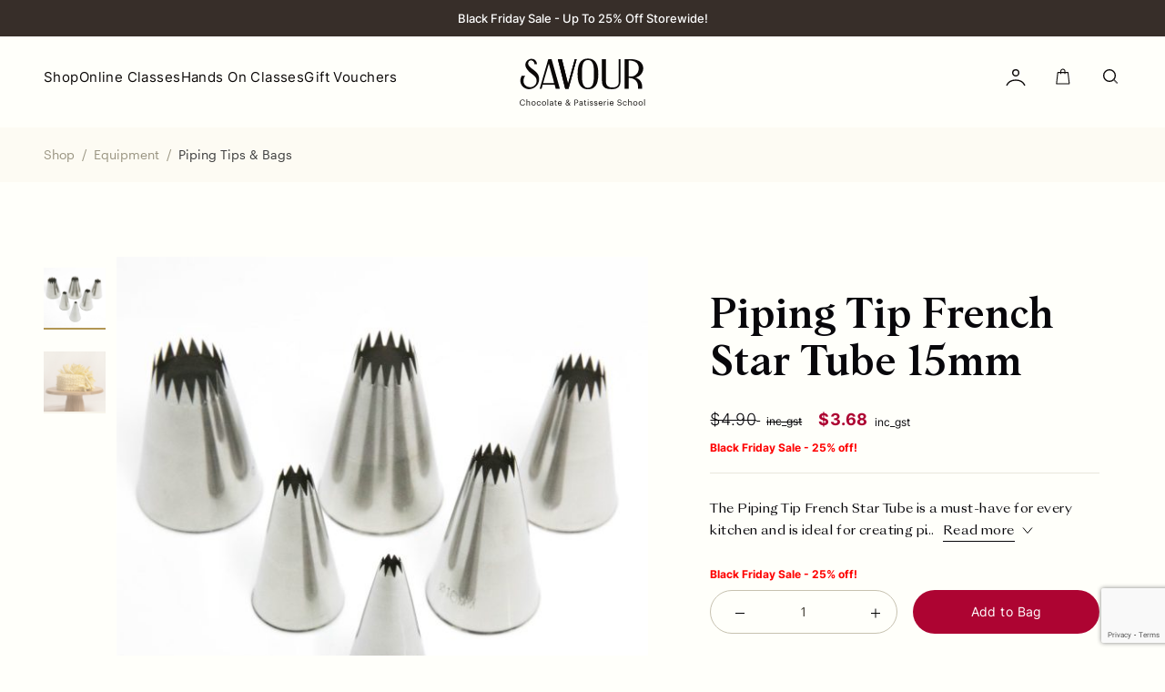

--- FILE ---
content_type: text/html; charset=UTF-8
request_url: https://savourschool.com.au/product/30032/
body_size: 25276
content:
<div class="product_page header_color_change" data-header-color="black"><!doctype html>
<html lang="en-US" class="no-js">

<head>
    <meta charset="UTF-8">
    <title>Piping Tip French Star Tube 15mm - Savour School : Savour School</title>

    <!-- tab icon -->

    <link rel="shortcut icon" href="https://savourschool.com.au/wp-content/themes/savourschool/img/icons/favicon.ico" />
    <link href="https://savourschool.com.au/wp-content/themes/savourschool/img/icons/touch.png" rel="apple-touch-icon-precomposed">

    <meta http-equiv="X-UA-Compatible" content="IE=edge,chrome=1">
    <meta name="viewport" content="width=device-width, initial-scale=1.0, maximum-scale=1">
    <meta name="description" content="Chocolate &amp; Patisserie School">

    
    <meta name='robots' content='index, follow, max-image-preview:large, max-snippet:-1, max-video-preview:-1' />
	<style>img:is([sizes="auto" i], [sizes^="auto," i]) { contain-intrinsic-size: 3000px 1500px }</style>
	
	<!-- This site is optimized with the Yoast SEO plugin v26.2 - https://yoast.com/wordpress/plugins/seo/ -->
	<link rel="canonical" href="https://savourschool.com.au/product/30032/" />
	<meta property="og:locale" content="en_US" />
	<meta property="og:type" content="article" />
	<meta property="og:title" content="Piping Tip French Star Tube 15mm - Savour School" />
	<meta property="og:description" content="The Piping Tip French Star Tube is a must-have for every kitchen and is ideal for creating piped stars and swirls. Made of stainless steel, it is of professional quality, rust-proof, durable and seamless.  Applications including cakes, tarts and more.Size: 15mm" />
	<meta property="og:url" content="https://savourschool.com.au/product/30032/" />
	<meta property="og:site_name" content="Savour School" />
	<meta property="article:modified_time" content="2025-11-26T02:07:22+00:00" />
	<meta property="og:image" content="https://savourschool.com.au/wp-content/uploads/2024/09/b316a1e35b5fde19f43a760154850ca88255b11d.jpg" />
	<meta property="og:image:width" content="1920" />
	<meta property="og:image:height" content="1920" />
	<meta property="og:image:type" content="image/jpeg" />
	<meta name="twitter:card" content="summary_large_image" />
	<script type="application/ld+json" class="yoast-schema-graph">{"@context":"https://schema.org","@graph":[{"@type":"WebPage","@id":"https://savourschool.com.au/product/30032/","url":"https://savourschool.com.au/product/30032/","name":"Piping Tip French Star Tube 15mm - Savour School","isPartOf":{"@id":"https://savourschool.com.au/#website"},"primaryImageOfPage":{"@id":"https://savourschool.com.au/product/30032/#primaryimage"},"image":{"@id":"https://savourschool.com.au/product/30032/#primaryimage"},"thumbnailUrl":"https://savourschool.com.au/wp-content/uploads/2024/09/b316a1e35b5fde19f43a760154850ca88255b11d.jpg","datePublished":"2019-05-02T02:55:10+00:00","dateModified":"2025-11-26T02:07:22+00:00","breadcrumb":{"@id":"https://savourschool.com.au/product/30032/#breadcrumb"},"inLanguage":"en-US","potentialAction":[{"@type":"ReadAction","target":["https://savourschool.com.au/product/30032/"]}]},{"@type":"ImageObject","inLanguage":"en-US","@id":"https://savourschool.com.au/product/30032/#primaryimage","url":"https://savourschool.com.au/wp-content/uploads/2024/09/b316a1e35b5fde19f43a760154850ca88255b11d.jpg","contentUrl":"https://savourschool.com.au/wp-content/uploads/2024/09/b316a1e35b5fde19f43a760154850ca88255b11d.jpg","width":1920,"height":1920},{"@type":"BreadcrumbList","@id":"https://savourschool.com.au/product/30032/#breadcrumb","itemListElement":[{"@type":"ListItem","position":1,"name":"Home","item":"https://savourschool.com.au/"},{"@type":"ListItem","position":2,"name":"Shop","item":"https://savourschool.com.au/shop/"},{"@type":"ListItem","position":3,"name":"Piping Tip French Star Tube 15mm"}]},{"@type":"WebSite","@id":"https://savourschool.com.au/#website","url":"https://savourschool.com.au/","name":"Savour School","description":"Chocolate &amp; Patisserie School","potentialAction":[{"@type":"SearchAction","target":{"@type":"EntryPoint","urlTemplate":"https://savourschool.com.au/?s={search_term_string}"},"query-input":{"@type":"PropertyValueSpecification","valueRequired":true,"valueName":"search_term_string"}}],"inLanguage":"en-US"}]}</script>
	<!-- / Yoast SEO plugin. -->


<link rel='dns-prefetch' href='//www.googletagmanager.com' />
<link rel='dns-prefetch' href='//assets.pinterest.com' />
<link rel='dns-prefetch' href='//a.omappapi.com' />
<script type="text/javascript">
/* <![CDATA[ */
window._wpemojiSettings = {"baseUrl":"https:\/\/s.w.org\/images\/core\/emoji\/16.0.1\/72x72\/","ext":".png","svgUrl":"https:\/\/s.w.org\/images\/core\/emoji\/16.0.1\/svg\/","svgExt":".svg","source":{"concatemoji":"https:\/\/savourschool.com.au\/wp-includes\/js\/wp-emoji-release.min.js?ver=6.8.3"}};
/*! This file is auto-generated */
!function(s,n){var o,i,e;function c(e){try{var t={supportTests:e,timestamp:(new Date).valueOf()};sessionStorage.setItem(o,JSON.stringify(t))}catch(e){}}function p(e,t,n){e.clearRect(0,0,e.canvas.width,e.canvas.height),e.fillText(t,0,0);var t=new Uint32Array(e.getImageData(0,0,e.canvas.width,e.canvas.height).data),a=(e.clearRect(0,0,e.canvas.width,e.canvas.height),e.fillText(n,0,0),new Uint32Array(e.getImageData(0,0,e.canvas.width,e.canvas.height).data));return t.every(function(e,t){return e===a[t]})}function u(e,t){e.clearRect(0,0,e.canvas.width,e.canvas.height),e.fillText(t,0,0);for(var n=e.getImageData(16,16,1,1),a=0;a<n.data.length;a++)if(0!==n.data[a])return!1;return!0}function f(e,t,n,a){switch(t){case"flag":return n(e,"\ud83c\udff3\ufe0f\u200d\u26a7\ufe0f","\ud83c\udff3\ufe0f\u200b\u26a7\ufe0f")?!1:!n(e,"\ud83c\udde8\ud83c\uddf6","\ud83c\udde8\u200b\ud83c\uddf6")&&!n(e,"\ud83c\udff4\udb40\udc67\udb40\udc62\udb40\udc65\udb40\udc6e\udb40\udc67\udb40\udc7f","\ud83c\udff4\u200b\udb40\udc67\u200b\udb40\udc62\u200b\udb40\udc65\u200b\udb40\udc6e\u200b\udb40\udc67\u200b\udb40\udc7f");case"emoji":return!a(e,"\ud83e\udedf")}return!1}function g(e,t,n,a){var r="undefined"!=typeof WorkerGlobalScope&&self instanceof WorkerGlobalScope?new OffscreenCanvas(300,150):s.createElement("canvas"),o=r.getContext("2d",{willReadFrequently:!0}),i=(o.textBaseline="top",o.font="600 32px Arial",{});return e.forEach(function(e){i[e]=t(o,e,n,a)}),i}function t(e){var t=s.createElement("script");t.src=e,t.defer=!0,s.head.appendChild(t)}"undefined"!=typeof Promise&&(o="wpEmojiSettingsSupports",i=["flag","emoji"],n.supports={everything:!0,everythingExceptFlag:!0},e=new Promise(function(e){s.addEventListener("DOMContentLoaded",e,{once:!0})}),new Promise(function(t){var n=function(){try{var e=JSON.parse(sessionStorage.getItem(o));if("object"==typeof e&&"number"==typeof e.timestamp&&(new Date).valueOf()<e.timestamp+604800&&"object"==typeof e.supportTests)return e.supportTests}catch(e){}return null}();if(!n){if("undefined"!=typeof Worker&&"undefined"!=typeof OffscreenCanvas&&"undefined"!=typeof URL&&URL.createObjectURL&&"undefined"!=typeof Blob)try{var e="postMessage("+g.toString()+"("+[JSON.stringify(i),f.toString(),p.toString(),u.toString()].join(",")+"));",a=new Blob([e],{type:"text/javascript"}),r=new Worker(URL.createObjectURL(a),{name:"wpTestEmojiSupports"});return void(r.onmessage=function(e){c(n=e.data),r.terminate(),t(n)})}catch(e){}c(n=g(i,f,p,u))}t(n)}).then(function(e){for(var t in e)n.supports[t]=e[t],n.supports.everything=n.supports.everything&&n.supports[t],"flag"!==t&&(n.supports.everythingExceptFlag=n.supports.everythingExceptFlag&&n.supports[t]);n.supports.everythingExceptFlag=n.supports.everythingExceptFlag&&!n.supports.flag,n.DOMReady=!1,n.readyCallback=function(){n.DOMReady=!0}}).then(function(){return e}).then(function(){var e;n.supports.everything||(n.readyCallback(),(e=n.source||{}).concatemoji?t(e.concatemoji):e.wpemoji&&e.twemoji&&(t(e.twemoji),t(e.wpemoji)))}))}((window,document),window._wpemojiSettings);
/* ]]> */
</script>

<style id='wp-emoji-styles-inline-css' type='text/css'>

	img.wp-smiley, img.emoji {
		display: inline !important;
		border: none !important;
		box-shadow: none !important;
		height: 1em !important;
		width: 1em !important;
		margin: 0 0.07em !important;
		vertical-align: -0.1em !important;
		background: none !important;
		padding: 0 !important;
	}
</style>
<link rel='stylesheet' id='wp-block-library-css' href='https://savourschool.com.au/wp-includes/css/dist/block-library/style.min.css?ver=6.8.3' type='text/css' media='all' />
<style id='classic-theme-styles-inline-css' type='text/css'>
/*! This file is auto-generated */
.wp-block-button__link{color:#fff;background-color:#32373c;border-radius:9999px;box-shadow:none;text-decoration:none;padding:calc(.667em + 2px) calc(1.333em + 2px);font-size:1.125em}.wp-block-file__button{background:#32373c;color:#fff;text-decoration:none}
</style>
<style id='safe-svg-svg-icon-style-inline-css' type='text/css'>
.safe-svg-cover{text-align:center}.safe-svg-cover .safe-svg-inside{display:inline-block;max-width:100%}.safe-svg-cover svg{fill:currentColor;height:100%;max-height:100%;max-width:100%;width:100%}

</style>
<style id='global-styles-inline-css' type='text/css'>
:root{--wp--preset--aspect-ratio--square: 1;--wp--preset--aspect-ratio--4-3: 4/3;--wp--preset--aspect-ratio--3-4: 3/4;--wp--preset--aspect-ratio--3-2: 3/2;--wp--preset--aspect-ratio--2-3: 2/3;--wp--preset--aspect-ratio--16-9: 16/9;--wp--preset--aspect-ratio--9-16: 9/16;--wp--preset--color--black: #000000;--wp--preset--color--cyan-bluish-gray: #abb8c3;--wp--preset--color--white: #ffffff;--wp--preset--color--pale-pink: #f78da7;--wp--preset--color--vivid-red: #cf2e2e;--wp--preset--color--luminous-vivid-orange: #ff6900;--wp--preset--color--luminous-vivid-amber: #fcb900;--wp--preset--color--light-green-cyan: #7bdcb5;--wp--preset--color--vivid-green-cyan: #00d084;--wp--preset--color--pale-cyan-blue: #8ed1fc;--wp--preset--color--vivid-cyan-blue: #0693e3;--wp--preset--color--vivid-purple: #9b51e0;--wp--preset--gradient--vivid-cyan-blue-to-vivid-purple: linear-gradient(135deg,rgba(6,147,227,1) 0%,rgb(155,81,224) 100%);--wp--preset--gradient--light-green-cyan-to-vivid-green-cyan: linear-gradient(135deg,rgb(122,220,180) 0%,rgb(0,208,130) 100%);--wp--preset--gradient--luminous-vivid-amber-to-luminous-vivid-orange: linear-gradient(135deg,rgba(252,185,0,1) 0%,rgba(255,105,0,1) 100%);--wp--preset--gradient--luminous-vivid-orange-to-vivid-red: linear-gradient(135deg,rgba(255,105,0,1) 0%,rgb(207,46,46) 100%);--wp--preset--gradient--very-light-gray-to-cyan-bluish-gray: linear-gradient(135deg,rgb(238,238,238) 0%,rgb(169,184,195) 100%);--wp--preset--gradient--cool-to-warm-spectrum: linear-gradient(135deg,rgb(74,234,220) 0%,rgb(151,120,209) 20%,rgb(207,42,186) 40%,rgb(238,44,130) 60%,rgb(251,105,98) 80%,rgb(254,248,76) 100%);--wp--preset--gradient--blush-light-purple: linear-gradient(135deg,rgb(255,206,236) 0%,rgb(152,150,240) 100%);--wp--preset--gradient--blush-bordeaux: linear-gradient(135deg,rgb(254,205,165) 0%,rgb(254,45,45) 50%,rgb(107,0,62) 100%);--wp--preset--gradient--luminous-dusk: linear-gradient(135deg,rgb(255,203,112) 0%,rgb(199,81,192) 50%,rgb(65,88,208) 100%);--wp--preset--gradient--pale-ocean: linear-gradient(135deg,rgb(255,245,203) 0%,rgb(182,227,212) 50%,rgb(51,167,181) 100%);--wp--preset--gradient--electric-grass: linear-gradient(135deg,rgb(202,248,128) 0%,rgb(113,206,126) 100%);--wp--preset--gradient--midnight: linear-gradient(135deg,rgb(2,3,129) 0%,rgb(40,116,252) 100%);--wp--preset--font-size--small: 13px;--wp--preset--font-size--medium: 20px;--wp--preset--font-size--large: 36px;--wp--preset--font-size--x-large: 42px;--wp--preset--spacing--20: 0.44rem;--wp--preset--spacing--30: 0.67rem;--wp--preset--spacing--40: 1rem;--wp--preset--spacing--50: 1.5rem;--wp--preset--spacing--60: 2.25rem;--wp--preset--spacing--70: 3.38rem;--wp--preset--spacing--80: 5.06rem;--wp--preset--shadow--natural: 6px 6px 9px rgba(0, 0, 0, 0.2);--wp--preset--shadow--deep: 12px 12px 50px rgba(0, 0, 0, 0.4);--wp--preset--shadow--sharp: 6px 6px 0px rgba(0, 0, 0, 0.2);--wp--preset--shadow--outlined: 6px 6px 0px -3px rgba(255, 255, 255, 1), 6px 6px rgba(0, 0, 0, 1);--wp--preset--shadow--crisp: 6px 6px 0px rgba(0, 0, 0, 1);}:where(.is-layout-flex){gap: 0.5em;}:where(.is-layout-grid){gap: 0.5em;}body .is-layout-flex{display: flex;}.is-layout-flex{flex-wrap: wrap;align-items: center;}.is-layout-flex > :is(*, div){margin: 0;}body .is-layout-grid{display: grid;}.is-layout-grid > :is(*, div){margin: 0;}:where(.wp-block-columns.is-layout-flex){gap: 2em;}:where(.wp-block-columns.is-layout-grid){gap: 2em;}:where(.wp-block-post-template.is-layout-flex){gap: 1.25em;}:where(.wp-block-post-template.is-layout-grid){gap: 1.25em;}.has-black-color{color: var(--wp--preset--color--black) !important;}.has-cyan-bluish-gray-color{color: var(--wp--preset--color--cyan-bluish-gray) !important;}.has-white-color{color: var(--wp--preset--color--white) !important;}.has-pale-pink-color{color: var(--wp--preset--color--pale-pink) !important;}.has-vivid-red-color{color: var(--wp--preset--color--vivid-red) !important;}.has-luminous-vivid-orange-color{color: var(--wp--preset--color--luminous-vivid-orange) !important;}.has-luminous-vivid-amber-color{color: var(--wp--preset--color--luminous-vivid-amber) !important;}.has-light-green-cyan-color{color: var(--wp--preset--color--light-green-cyan) !important;}.has-vivid-green-cyan-color{color: var(--wp--preset--color--vivid-green-cyan) !important;}.has-pale-cyan-blue-color{color: var(--wp--preset--color--pale-cyan-blue) !important;}.has-vivid-cyan-blue-color{color: var(--wp--preset--color--vivid-cyan-blue) !important;}.has-vivid-purple-color{color: var(--wp--preset--color--vivid-purple) !important;}.has-black-background-color{background-color: var(--wp--preset--color--black) !important;}.has-cyan-bluish-gray-background-color{background-color: var(--wp--preset--color--cyan-bluish-gray) !important;}.has-white-background-color{background-color: var(--wp--preset--color--white) !important;}.has-pale-pink-background-color{background-color: var(--wp--preset--color--pale-pink) !important;}.has-vivid-red-background-color{background-color: var(--wp--preset--color--vivid-red) !important;}.has-luminous-vivid-orange-background-color{background-color: var(--wp--preset--color--luminous-vivid-orange) !important;}.has-luminous-vivid-amber-background-color{background-color: var(--wp--preset--color--luminous-vivid-amber) !important;}.has-light-green-cyan-background-color{background-color: var(--wp--preset--color--light-green-cyan) !important;}.has-vivid-green-cyan-background-color{background-color: var(--wp--preset--color--vivid-green-cyan) !important;}.has-pale-cyan-blue-background-color{background-color: var(--wp--preset--color--pale-cyan-blue) !important;}.has-vivid-cyan-blue-background-color{background-color: var(--wp--preset--color--vivid-cyan-blue) !important;}.has-vivid-purple-background-color{background-color: var(--wp--preset--color--vivid-purple) !important;}.has-black-border-color{border-color: var(--wp--preset--color--black) !important;}.has-cyan-bluish-gray-border-color{border-color: var(--wp--preset--color--cyan-bluish-gray) !important;}.has-white-border-color{border-color: var(--wp--preset--color--white) !important;}.has-pale-pink-border-color{border-color: var(--wp--preset--color--pale-pink) !important;}.has-vivid-red-border-color{border-color: var(--wp--preset--color--vivid-red) !important;}.has-luminous-vivid-orange-border-color{border-color: var(--wp--preset--color--luminous-vivid-orange) !important;}.has-luminous-vivid-amber-border-color{border-color: var(--wp--preset--color--luminous-vivid-amber) !important;}.has-light-green-cyan-border-color{border-color: var(--wp--preset--color--light-green-cyan) !important;}.has-vivid-green-cyan-border-color{border-color: var(--wp--preset--color--vivid-green-cyan) !important;}.has-pale-cyan-blue-border-color{border-color: var(--wp--preset--color--pale-cyan-blue) !important;}.has-vivid-cyan-blue-border-color{border-color: var(--wp--preset--color--vivid-cyan-blue) !important;}.has-vivid-purple-border-color{border-color: var(--wp--preset--color--vivid-purple) !important;}.has-vivid-cyan-blue-to-vivid-purple-gradient-background{background: var(--wp--preset--gradient--vivid-cyan-blue-to-vivid-purple) !important;}.has-light-green-cyan-to-vivid-green-cyan-gradient-background{background: var(--wp--preset--gradient--light-green-cyan-to-vivid-green-cyan) !important;}.has-luminous-vivid-amber-to-luminous-vivid-orange-gradient-background{background: var(--wp--preset--gradient--luminous-vivid-amber-to-luminous-vivid-orange) !important;}.has-luminous-vivid-orange-to-vivid-red-gradient-background{background: var(--wp--preset--gradient--luminous-vivid-orange-to-vivid-red) !important;}.has-very-light-gray-to-cyan-bluish-gray-gradient-background{background: var(--wp--preset--gradient--very-light-gray-to-cyan-bluish-gray) !important;}.has-cool-to-warm-spectrum-gradient-background{background: var(--wp--preset--gradient--cool-to-warm-spectrum) !important;}.has-blush-light-purple-gradient-background{background: var(--wp--preset--gradient--blush-light-purple) !important;}.has-blush-bordeaux-gradient-background{background: var(--wp--preset--gradient--blush-bordeaux) !important;}.has-luminous-dusk-gradient-background{background: var(--wp--preset--gradient--luminous-dusk) !important;}.has-pale-ocean-gradient-background{background: var(--wp--preset--gradient--pale-ocean) !important;}.has-electric-grass-gradient-background{background: var(--wp--preset--gradient--electric-grass) !important;}.has-midnight-gradient-background{background: var(--wp--preset--gradient--midnight) !important;}.has-small-font-size{font-size: var(--wp--preset--font-size--small) !important;}.has-medium-font-size{font-size: var(--wp--preset--font-size--medium) !important;}.has-large-font-size{font-size: var(--wp--preset--font-size--large) !important;}.has-x-large-font-size{font-size: var(--wp--preset--font-size--x-large) !important;}
:where(.wp-block-post-template.is-layout-flex){gap: 1.25em;}:where(.wp-block-post-template.is-layout-grid){gap: 1.25em;}
:where(.wp-block-columns.is-layout-flex){gap: 2em;}:where(.wp-block-columns.is-layout-grid){gap: 2em;}
:root :where(.wp-block-pullquote){font-size: 1.5em;line-height: 1.6;}
</style>
<link rel='stylesheet' id='cancellation-offers__popup.css-css' href='https://savourschool.com.au/wp-content/plugins/cancellation-surveys-offers-woo-subscriptions-premium/assets/frontend/popup.css?ver=1.2.0' type='text/css' media='all' />
<link rel='stylesheet' id='contact-form-7-css' href='https://savourschool.com.au/wp-content/plugins/contact-form-7/includes/css/styles.css?ver=6.1.3' type='text/css' media='all' />
<link rel='stylesheet' id='woocommerce-wishlists-css' href='https://savourschool.com.au/wp-content/plugins/woocommerce-wishlists/assets/css/woocommerce-wishlists.min.css?ver=2.3.7' type='text/css' media='all' />
<link rel='stylesheet' id='photoswipe-css' href='https://savourschool.com.au/wp-content/plugins/woocommerce/assets/css/photoswipe/photoswipe.min.css?ver=10.3.3' type='text/css' media='all' />
<link rel='stylesheet' id='photoswipe-default-skin-css' href='https://savourschool.com.au/wp-content/plugins/woocommerce/assets/css/photoswipe/default-skin/default-skin.min.css?ver=10.3.3' type='text/css' media='all' />
<link rel='stylesheet' id='woocommerce-layout-css' href='https://savourschool.com.au/wp-content/plugins/woocommerce/assets/css/woocommerce-layout.css?ver=10.3.3' type='text/css' media='all' />
<link rel='stylesheet' id='woocommerce-smallscreen-css' href='https://savourschool.com.au/wp-content/plugins/woocommerce/assets/css/woocommerce-smallscreen.css?ver=10.3.3' type='text/css' media='only screen and (max-width: 767px)' />
<link rel='stylesheet' id='woocommerce-general-css' href='https://savourschool.com.au/wp-content/plugins/woocommerce/assets/css/woocommerce.css?ver=10.3.3' type='text/css' media='all' />
<style id='woocommerce-inline-inline-css' type='text/css'>
.woocommerce form .form-row .required { visibility: visible; }
</style>
<link rel='stylesheet' id='pinterest-for-woocommerce-pins-css' href='//savourschool.com.au/wp-content/plugins/pinterest-for-woocommerce/assets/css/frontend/pinterest-for-woocommerce-pins.min.css?ver=1.4.22' type='text/css' media='all' />
<link rel='stylesheet' id='brands-styles-css' href='https://savourschool.com.au/wp-content/plugins/woocommerce/assets/css/brands.css?ver=10.3.3' type='text/css' media='all' />
<link rel='stylesheet' id='style-css' href='https://savourschool.com.au/wp-content/themes/savourschool/style.css?ver=1.2' type='text/css' media='all' />
<link rel='stylesheet' id='main-style-css' href='https://savourschool.com.au/wp-content/themes/savourschool/dist/style.min.css?ver=1.0.6' type='text/css' media='all' />
<link rel='stylesheet' id='stripe_styles-css' href='https://savourschool.com.au/wp-content/plugins/woocommerce-gateway-stripe/assets/css/stripe-styles.css?ver=9.0.0' type='text/css' media='all' />
<link rel='stylesheet' id='yith-wcwtl-style-css' href='https://savourschool.com.au/wp-content/plugins/yith-woocommerce-waiting-list-premium/assets/css/yith-wcwtl-frontend.min.css?ver=3.27.0' type='text/css' media='all' />
<style id='yith-wcwtl-style-inline-css' type='text/css'>

		    .yith-wcwtl-output { background-color: #f9f9f9!important; padding: 40px 40px 40px 40px; border-radius: 15px;}
		    .yith-wcwtl-output.success, .yith-wcwtl-output.subscribed{ background-color: #f7fae2!important; color: #000000!important }
		    .yith-wcwtl-output .button{background:#a46497!important;color:#ffffff!important;}
			.yith-wcwtl-output .button:hover{background:#935386!important;color:#ffffff!important;}
			.yith-wcwtl-output .button.button-leave{background:#a46497!important;color:#ffffff!important;}
			.yith-wcwtl-output .button.button-leave:hover{background:#935386!important;color:#ffffff!important;}
			.yith-wcwtl-output .yith-wcwtl-error{ background-color: #f9f9f9!important; color: #AF2323!important; }
			.yith-wcwtl-output .yith-wcwtl-success #Group circle{ fill:#e4edc1 }
			.yith-wcwtl-output .yith-wcwtl-success #Group g{ fill: #a1c746 }
			
</style>
<link rel='stylesheet' id='woo_discount_pro_style-css' href='https://savourschool.com.au/wp-content/plugins/woo-discount-rules-pro/Assets/Css/awdr_style.css?ver=2.6.13' type='text/css' media='all' />
<script type="text/javascript" id="woocommerce-google-analytics-integration-gtag-js-after">
/* <![CDATA[ */
/* Google Analytics for WooCommerce (gtag.js) */
					window.dataLayer = window.dataLayer || [];
					function gtag(){dataLayer.push(arguments);}
					// Set up default consent state.
					for ( const mode of [{"analytics_storage":"denied","ad_storage":"denied","ad_user_data":"denied","ad_personalization":"denied","region":["AT","BE","BG","HR","CY","CZ","DK","EE","FI","FR","DE","GR","HU","IS","IE","IT","LV","LI","LT","LU","MT","NL","NO","PL","PT","RO","SK","SI","ES","SE","GB","CH"]}] || [] ) {
						gtag( "consent", "default", { "wait_for_update": 500, ...mode } );
					}
					gtag("js", new Date());
					gtag("set", "developer_id.dOGY3NW", true);
					gtag("config", "G-W0E9DM1TN8", {"track_404":true,"allow_google_signals":true,"logged_in":false,"linker":{"domains":[],"allow_incoming":false},"custom_map":{"dimension1":"logged_in"}});
/* ]]> */
</script>
<script type="text/javascript" src="https://savourschool.com.au/wp-includes/js/jquery/jquery.min.js?ver=3.7.1" id="jquery-core-js"></script>
<script type="text/javascript" src="https://savourschool.com.au/wp-includes/js/jquery/jquery-migrate.min.js?ver=3.4.1" id="jquery-migrate-js"></script>
<script type="text/javascript" src="https://savourschool.com.au/wp-content/plugins/woocommerce/assets/js/jquery-blockui/jquery.blockUI.min.js?ver=2.7.0-wc.10.3.3" id="wc-jquery-blockui-js" defer="defer" data-wp-strategy="defer"></script>
<script type="text/javascript" id="wc-add-to-cart-js-extra">
/* <![CDATA[ */
var wc_add_to_cart_params = {"ajax_url":"\/wp-admin\/admin-ajax.php","wc_ajax_url":"\/?wc-ajax=%%endpoint%%","i18n_view_cart":"View cart","cart_url":"https:\/\/savourschool.com.au\/cart\/","is_cart":"","cart_redirect_after_add":"no"};
/* ]]> */
</script>
<script type="text/javascript" src="https://savourschool.com.au/wp-content/plugins/woocommerce/assets/js/frontend/add-to-cart.min.js?ver=10.3.3" id="wc-add-to-cart-js" defer="defer" data-wp-strategy="defer"></script>
<script type="text/javascript" src="https://savourschool.com.au/wp-content/plugins/woocommerce/assets/js/zoom/jquery.zoom.min.js?ver=1.7.21-wc.10.3.3" id="wc-zoom-js" defer="defer" data-wp-strategy="defer"></script>
<script type="text/javascript" src="https://savourschool.com.au/wp-content/plugins/woocommerce/assets/js/flexslider/jquery.flexslider.min.js?ver=2.7.2-wc.10.3.3" id="wc-flexslider-js" defer="defer" data-wp-strategy="defer"></script>
<script type="text/javascript" src="https://savourschool.com.au/wp-content/plugins/woocommerce/assets/js/photoswipe/photoswipe.min.js?ver=4.1.1-wc.10.3.3" id="wc-photoswipe-js" defer="defer" data-wp-strategy="defer"></script>
<script type="text/javascript" src="https://savourschool.com.au/wp-content/plugins/woocommerce/assets/js/photoswipe/photoswipe-ui-default.min.js?ver=4.1.1-wc.10.3.3" id="wc-photoswipe-ui-default-js" defer="defer" data-wp-strategy="defer"></script>
<script type="text/javascript" id="wc-single-product-js-extra">
/* <![CDATA[ */
var wc_single_product_params = {"i18n_required_rating_text":"Please select a rating","i18n_rating_options":["1 of 5 stars","2 of 5 stars","3 of 5 stars","4 of 5 stars","5 of 5 stars"],"i18n_product_gallery_trigger_text":"View full-screen image gallery","review_rating_required":"yes","flexslider":{"rtl":false,"animation":"slide","smoothHeight":true,"directionNav":false,"controlNav":"thumbnails","slideshow":false,"animationSpeed":500,"animationLoop":false,"allowOneSlide":false},"zoom_enabled":"1","zoom_options":[],"photoswipe_enabled":"1","photoswipe_options":{"shareEl":false,"closeOnScroll":false,"history":false,"hideAnimationDuration":0,"showAnimationDuration":0},"flexslider_enabled":"1"};
/* ]]> */
</script>
<script type="text/javascript" src="https://savourschool.com.au/wp-content/plugins/woocommerce/assets/js/frontend/single-product.min.js?ver=10.3.3" id="wc-single-product-js" defer="defer" data-wp-strategy="defer"></script>
<script type="text/javascript" src="https://savourschool.com.au/wp-content/plugins/woocommerce/assets/js/js-cookie/js.cookie.min.js?ver=2.1.4-wc.10.3.3" id="wc-js-cookie-js" defer="defer" data-wp-strategy="defer"></script>
<script type="text/javascript" id="woocommerce-js-extra">
/* <![CDATA[ */
var woocommerce_params = {"ajax_url":"\/wp-admin\/admin-ajax.php","wc_ajax_url":"\/?wc-ajax=%%endpoint%%","i18n_password_show":"Show password","i18n_password_hide":"Hide password"};
/* ]]> */
</script>
<script type="text/javascript" src="https://savourschool.com.au/wp-content/plugins/woocommerce/assets/js/frontend/woocommerce.min.js?ver=10.3.3" id="woocommerce-js" defer="defer" data-wp-strategy="defer"></script>
<script type="text/javascript" src="https://savourschool.com.au/wp-content/themes/savourschool/js/no_conflict.js?ver=1.0.0" id="no_conflict-js"></script>
<script type="text/javascript" src="https://savourschool.com.au/wp-content/plugins/woocommerce/assets/js/jquery-cookie/jquery.cookie.min.js?ver=1.4.1-wc.10.3.3" id="wc-jquery-cookie-js" defer="defer" data-wp-strategy="defer"></script>
<script type="text/javascript" src="https://savourschool.com.au/wp-content/themes/savourschool/js/epicup-library.min.js?ver=1.0.0" id="epicup-library-js"></script>
<script type="text/javascript" src="https://savourschool.com.au/wp-content/themes/savourschool/js/flatpickr.min.js?ver=1.0.0" id="flatpickr-js"></script>
<script type="text/javascript" id="wc-cart-fragments-js-extra">
/* <![CDATA[ */
var wc_cart_fragments_params = {"ajax_url":"\/wp-admin\/admin-ajax.php","wc_ajax_url":"\/?wc-ajax=%%endpoint%%","cart_hash_key":"wc_cart_hash_7aa93dc6e3e96e43e2ee758c3ee37484","fragment_name":"wc_fragments_7aa93dc6e3e96e43e2ee758c3ee37484","request_timeout":"5000"};
/* ]]> */
</script>
<script type="text/javascript" src="https://savourschool.com.au/wp-content/plugins/woocommerce/assets/js/frontend/cart-fragments.min.js?ver=10.3.3" id="wc-cart-fragments-js" defer="defer" data-wp-strategy="defer"></script>
<script type="text/javascript" id="pw-gift-cards-js-extra">
/* <![CDATA[ */
var pwgc = {"ajaxurl":"\/wp-admin\/admin-ajax.php","denomination_attribute_slug":"gift-card-amount","other_amount_prompt":"Other amount","reload_key":"pw_gift_card_reload_number","decimal_places":"2","decimal_separator":".","thousand_separator":",","max_message_characters":"500","balance_check_icon":"<i class=\"fas fa-cog fa-spin fa-3x\"><\/i>","allow_multiple_recipients":"yes","pikaday":{"format":"YYYY-MM-DD","firstDay":0},"i18n":{"custom_amount_required_error":"Required","debit_amount_prompt":"Amount to debit?","debit_note_prompt":"Note","min_amount_error":"Minimum amount is &#36;","max_amount_error":"Maximum amount is &#36;","invalid_recipient_error":"The \"To\" field should only contain email addresses. The following recipients do not look like valid email addresses:","previousMonth":"","nextMonth":"","jan":"January","feb":"February","mar":"March","apr":"April","may":"May","jun":"June","jul":"July","aug":"August","sep":"September","oct":"October","nov":"November","dec":"December","sun":"Sun","mon":"Mon","tue":"Tue","wed":"Wed","thu":"Thu","fri":"Fri","sat":"Sat","sunday":"Sunday","monday":"Monday","tuesday":"Tuesday","wednesday":"Wednesday","thursday":"Thursday","friday":"Friday","saturday":"Saturday"},"nonces":{"check_balance":"2191765ea4","debit_balance":"da0286c4ce","apply_gift_card":"03a5eb279a","remove_card":"fc8e667194"},"preview_email_url":"https:\/\/savourschool.com.au?pwgc-email-preview=1"};
/* ]]> */
</script>
<script src="https://savourschool.com.au/wp-content/plugins/pw-gift-cards/assets/js/pw-gift-cards.js?ver=1.313" defer="defer" type="text/javascript"></script>
<script type="text/javascript" id="woocommerce-tokenization-form-js-extra">
/* <![CDATA[ */
var wc_tokenization_form_params = {"is_registration_required":"","is_logged_in":""};
/* ]]> */
</script>
<script type="text/javascript" src="https://savourschool.com.au/wp-content/plugins/woocommerce/assets/js/frontend/tokenization-form.min.js?ver=10.3.3" id="woocommerce-tokenization-form-js"></script>
<link rel="https://api.w.org/" href="https://savourschool.com.au/wp-json/" /><link rel="alternate" title="JSON" type="application/json" href="https://savourschool.com.au/wp-json/wp/v2/product/5103" /><link rel="EditURI" type="application/rsd+xml" title="RSD" href="https://savourschool.com.au/xmlrpc.php?rsd" />
<meta name="generator" content="WordPress 6.8.3" />
<meta name="generator" content="WooCommerce 10.3.3" />
<link rel='shortlink' href='https://savourschool.com.au/?p=5103' />
<link rel="alternate" title="oEmbed (JSON)" type="application/json+oembed" href="https://savourschool.com.au/wp-json/oembed/1.0/embed?url=https%3A%2F%2Fsavourschool.com.au%2Fproduct%2F30032%2F" />
<link rel="alternate" title="oEmbed (XML)" type="text/xml+oembed" href="https://savourschool.com.au/wp-json/oembed/1.0/embed?url=https%3A%2F%2Fsavourschool.com.au%2Fproduct%2F30032%2F&#038;format=xml" />
<meta name="generator" content="Site Kit by Google 1.164.0" /><meta name="p:domain_verify" content="df4c01c97ebeb503f61eb8d89ae18c49"/><meta property="og:url" content="https://savourschool.com.au/product/30032/" /><meta property="og:site_name" content="Savour School" /><meta property="og:type" content="og:product" /><meta property="og:title" content="Piping Tip French Star Tube 15mm" /><meta property="og:image" content="https://savourschool.com.au/wp-content/uploads/2024/09/b316a1e35b5fde19f43a760154850ca88255b11d-1024x1024.jpg" /><meta property="product:price:currency" content="AUD" /><meta property="product:price:amount" content="4.9" /><meta property="og:price:standard_amount" content="4.9" /><meta property="og:description" content="The Piping Tip French Star Tube is a must-have for every kitchen and is ideal for creating piped stars and swirls. Made of stainless steel, it is of professional quality, rust-proof, durable and seamless.  Applications including cakes, tarts and more.Size: 15mm" /><meta property="og:availability" content="instock" /><!-- Google site verification - Google for WooCommerce -->
<meta name="google-site-verification" content="bTQMaX9FjdlDRlOIG30qhwBMxPz2fMlvyCxjgdDWIg4" />
	<noscript><style>.woocommerce-product-gallery{ opacity: 1 !important; }</style></noscript>
	
<!-- Meta Pixel Code -->
<script type='text/javascript'>
!function(f,b,e,v,n,t,s){if(f.fbq)return;n=f.fbq=function(){n.callMethod?
n.callMethod.apply(n,arguments):n.queue.push(arguments)};if(!f._fbq)f._fbq=n;
n.push=n;n.loaded=!0;n.version='2.0';n.queue=[];t=b.createElement(e);t.async=!0;
t.src=v;s=b.getElementsByTagName(e)[0];s.parentNode.insertBefore(t,s)}(window,
document,'script','https://connect.facebook.net/en_US/fbevents.js');
</script>
<!-- End Meta Pixel Code -->
<script type='text/javascript'>var url = window.location.origin + '?ob=open-bridge';
            fbq('set', 'openbridge', '1281761005990502', url);
fbq('init', '1281761005990502', {}, {
    "agent": "wordpress-6.8.3-4.1.5"
})</script><script type='text/javascript'>
    fbq('track', 'PageView', []);
  </script><!-- Meta Pixel Code -->
<script>
!function(f,b,e,v,n,t,s)
{if(f.fbq)return;n=f.fbq=function(){n.callMethod?
n.callMethod.apply(n,arguments):n.queue.push(arguments)};
if(!f._fbq)f._fbq=n;n.push=n;n.loaded=!0;n.version='2.0';
n.queue=[];t=b.createElement(e);t.async=!0;
t.src=v;s=b.getElementsByTagName(e)[0];
s.parentNode.insertBefore(t,s)}(window, document,'script',
'https://connect.facebook.net/en_US/fbevents.js');
fbq('init', '2847333765401694');
fbq('track', 'PageView');
</script>
<noscript><img height="1" width="1" style="display:none"
src="https://www.facebook.com/tr?id=2847333765401694&ev=PageView&noscript=1"
/></noscript>
<!-- End Meta Pixel Code -->		<style type="text/css" id="wp-custom-css">
			body:not(.home) .cta__block .btn_circle:after,
body:not(.home) .cta__block .btn_circle:before{
	display: none;
}

body:not(.home) .cta__block .btn_circle{
	transition: ease 0.3s;
	background-color: var(--rebrand-tertiary-color);
	    border-color: var(--rebrand-tertiary-color);
}

body:not(.home) .cta__block  .two-btns{
	display: flex;
    flex-wrap: wrap;
    column-gap: 24px;
    row-gap: 16px;
}
@media screen and (max-width: 767px){
body:not(.home) .cta__block  .two-btns {
    display: inline-flex;
}
}

body:not(.home) .cta__block .btn_circle:hover{
background-color: transparent;
    color: var(--rebrand-tertiary-color);
    border-color: var(--rebrand-tertiary-color);
	}


body:not(.home) .cta__block .btn_circle.btn_circle--bg-transparent{
	background-color: transparent;
    color: var(--rebrand-tertiary-color);
}

body:not(.home) .cta__block .btn_circle.btn_circle--bg-transparent:hover{
	background-color: var(--rebrand-tertiary-color);
    color: var(--white);
}		</style>
		    <script>
        ! function(f, b, e, v, n, t, s) {
            if (f.fbq) return;
            n = f.fbq = function() {
                n.callMethod ?
                    n.callMethod.apply(n, arguments) : n.queue.push(arguments)
            };
            if (!f._fbq) f._fbq = n;
            n.push = n;
            n.loaded = !0;
            n.version = '2.0';
            n.queue = [];
            t = b.createElement(e);
            t.async = !0;
            t.src = v;
            s = b.getElementsByTagName(e)[0];
            s.parentNode.insertBefore(t, s)
        }(window, document, 'script',
            'https://connect.facebook.net/en_US/fbevents.js');
        fbq('init', '1281761005990502');
        fbq('track', 'PageView');
    </script>
    <noscript>
        <img height="1" width="1" src="https://www.facebook.com/tr?id=1281761005990502&ev=PageView
&noscript=1" />
    </noscript>

<!-- Google tag (gtag.js) -->
<script async src=https://www.googletagmanager.com/gtag/js?id=G-W0E9DM1TN8></script>
<script>
window.dataLayer = window.dataLayer || [];
function gtag(){dataLayer.push(arguments);}
gtag('js', new Date());
// Google Analytics 4 Tracking
gtag('config', 'G-W0E9DM1TN8');
// Google Adwords Tracking
gtag('config', 'AW-10936718454');
</script>

</head>

<body class="wp-singular product-template-default single single-product postid-5103 wp-theme-savourschool theme-savourschool woocommerce woocommerce-page woocommerce-no-js">
    


    <div class="wrapper">
	<div id="primary" class="content-area"><main id="main" class="site-main" role="main">	<header class="header headerFixed hideHeaderOnStart blackBanerTop">
			<a class="show_announcement_bar" href="https://savourschool.com.au/shop-home">
			<span class="hidden-xs">
				Black Friday Sale - Up To 25% Off Storewide!			</span>
			<span class="hidden-lg hidden-md hidden-sm">
				Black Friday Sale - Up To 25% Off Storewide!			</span>
		</a>
		<div class="headerFixWrap">
		<div class="header_left">
			<div class="header_menu_hamburger">
				<span></span>
				<span></span>
				<span></span>
			</div>
			<a href="#" class="open_search_menu hidden-lg hidden-md hidden-sm">
				<img src="https://savourschool.com.au/wp-content/themes/savourschool/img/search.svg" class="svg_inject">
			</a>
			<nav id="site-navigation" class="main-navigation">
				<div class="menu-new-header-menu-container"><ol id="primary-menu" class="menu"><li id="menu-item-149640" class="mega-menu-opener menu-item menu-item-type-post_type menu-item-object-page menu-item-149640"><a href="https://savourschool.com.au/shop-home/">Shop</a></li>
<li id="menu-item-118087" class="menu-item menu-item-type-custom menu-item-object-custom menu-item-118087"><a href="/onlineclasses/">Online Classes</a></li>
<li id="menu-item-117118" class="menu-item menu-item-type-post_type menu-item-object-page menu-item-117118"><a href="https://savourschool.com.au/hands-on-classes/">Hands On Classes</a></li>
<li id="menu-item-117121" class="menu-item menu-item-type-custom menu-item-object-custom menu-item-117121"><a href="/product/gift-voucher/">Gift Vouchers</a></li>
</ol></div>			</nav>
		</div>
		<a href="https://savourschool.com.au" class="header_logo_big header_logo hidden-xs">
			<img src="https://savourschool.com.au/wp-content/themes/savourschool/img/Logo_Tag.svg" class="svg_inject">
		</a>
		<a href="https://savourschool.com.au" class="header_logo_big header_logo hidden-lg hidden-md hidden-sm">
			<img src="https://savourschool.com.au/wp-content/themes/savourschool/img/Logo_Tag_small.svg" class="svg_inject">
		</a>
		<a href="https://savourschool.com.au" class="header_logo_small header_logo">
			<img src="https://savourschool.com.au/wp-content/themes/savourschool/img/logo_small.svg" class="svg_inject">
		</a>
		<div class="header_right">
							<a href="https://savourschool.com.au/my-account/">
					<img src="https://savourschool.com.au/wp-content/themes/savourschool/img/my_account.svg" class="svg_inject">
				</a>
							<a href="https://savourschool.com.au/cart/" class="header_bag_wrap">
								<span>
									</span>
				<img src="https://savourschool.com.au/wp-content/themes/savourschool/img/bag.svg" class="svg_inject">
			</a>
			<a href="#" class="hidden-xs open_search_menu">
				<img src="https://savourschool.com.au/wp-content/themes/savourschool/img/search.svg" class="svg_inject">
			</a>
		</div>
	</div>
</header>
	<div class="show_announcement_bar_top_page_wrap"></div>
<div class="header_big_menu">
	<div class="close_big_menu"></div>
	<div class="header_big_menu_wrap">
		<div class="main_header_nav_wrap">
			<div class="main_header_main_menu_wrap">
								<ul class="main_header_nav test">
																		<li class="main_header_big_link_wrap mm_li_anim1 mega-menu-opener">
								<a class="main_header_big_link Albra  " 									href="https://savourschool.com.au/shop-home/">
									Shop								</a>
								<span class="mhn_image_hover lazyBg" data-src=""></span>
							</li>
																								<li class="main_header_big_link_wrap mm_li_anim1 ">
								<a class="main_header_big_link Albra  " 									href="/onlineclasses/">
									Online Classes								</a>
								<span class="mhn_image_hover lazyBg" data-src=""></span>
							</li>
																								<li class="main_header_big_link_wrap mm_li_anim1 ">
								<a class="main_header_big_link Albra  " 									href="https://savourschool.com.au/hands-on-classes/">
									Hands On Classes								</a>
								<span class="mhn_image_hover lazyBg" data-src=""></span>
							</li>
																								<li class="main_header_big_link_wrap mm_li_anim1 ">
								<a class="main_header_big_link Albra  " 									href="/product/gift-voucher/">
									Gift Vouchers								</a>
								<span class="mhn_image_hover lazyBg" data-src=""></span>
							</li>
															</ul>
								<ul class="main_header_nav_small">
																		<li class="mm_li_anim2">
								<a class="btn black" href="https://savourschool.com.au/blog/">
									Blog								</a>
								<span class="mhn_image_hover lazyBg" data-src=""></span>
							</li>
																								<li class="mm_li_anim2">
								<a class="btn black" href="https://savourschool.com.au/about/">
									About Savour School								</a>
								<span class="mhn_image_hover lazyBg" data-src=""></span>
							</li>
																								<li class="mm_li_anim2">
								<a class="btn black" href="https://savourschool.com.au/about-kirsten/">
									About Kirsten Tibballs								</a>
								<span class="mhn_image_hover lazyBg" data-src=""></span>
							</li>
																								<li class="mm_li_anim2">
								<a class="btn black" href="/chocolate-queen/">
									Chocolate Queen								</a>
								<span class="mhn_image_hover lazyBg" data-src=""></span>
							</li>
																								<li class="mm_li_anim2">
								<a class="btn black" href="https://savourschool.com.au/my-account/">
									My Account								</a>
								<span class="mhn_image_hover lazyBg" data-src=""></span>
							</li>
																								<li class="mm_li_anim2">
								<a class="btn black" href="https://savourschool.com.au/contact-page/">
									Contact								</a>
								<span class="mhn_image_hover lazyBg" data-src=""></span>
							</li>
															</ul>
				<!-- Nav contact -->
				<div class="nav__contact mm_li_anim1">
											<h3 class="nav__contact-title">Savour School</h3>
															<div class="nav__contact-cont">
						<p>22 Wilson Ave,<br />
Brunswick VIC 3056 Australia<br />
Open 8:30am &#8211; 5pm<br />
Monday &#8211; Friday</p>
					</div>
										<div class="nav__contact-social-links">
													<ul>
															<li><a href="https://www.instagram.com/savourschool/" target="_blank"><img src="https://savourschool.com.au/wp-content/uploads/2024/07/instagram-black.svg" alt="" /></a></li>
															<li><a href="https://www.facebook.com/savourschool/" target="_blank"><img src="https://savourschool.com.au/wp-content/uploads/2024/07/fb-black.svg" alt="" /></a></li>
															<li><a href="https://www.youtube.com/channel/UCw6Vox5OKqNNV84nNIgcX7Q" target="_blank"><img src="https://savourschool.com.au/wp-content/uploads/2024/07/youtube-black.svg" alt="" /></a></li>
															<li><a href="https://www.tiktok.com/@kirstentibballs" target="_blank"><img src="https://savourschool.com.au/wp-content/uploads/2024/07/tiktok-black.svg" alt="" /></a></li>
														</ul>
											</div>

				</div>
				<!-- End of Nav contact -->
									<div class="lazyBg main_menu_right_img" data-src="https://savourschool.com.au/wp-content/uploads/2022/10/1Q2A9405-scaled.jpg"></div>
											</div>
		</div>
			</div>
</div>
<div class="header_class_menu">
	<div class="close_class_menu"></div>
	<div class="back_arrow back_to_main_menu">
		<img src="https://savourschool.com.au/wp-content/themes/savourschool/img/back_arrow.svg" class="svg_inject">
	</div>
	<div class="header_class_menu_wrap">
		<p class="header_class_title Albra">Classes</p>
					<a href="https://savourschool.com.au/onlineclasses/" class="header_class_box">
				<span class="title Albra">
					Online Classes				</span>
				<span class="header_class_image lazyBg" data-src="https://savourschool.com.au/wp-content/uploads/2022/09/08-300x200.jpg "></span>
			</a>
					<a href="https://savourschool.com.au/hands-on-classes/" class="header_class_box">
				<span class="title Albra">
					Hands On Classes				</span>
				<span class="header_class_image lazyBg" data-src="https://savourschool.com.au/wp-content/uploads/2022/10/Kirsten-doing-presentation-5-300x200.jpg "></span>
			</a>
			</div>
</div>
<div class="header_search_menu">
	<div class="container">
		<div class="header_search_menu_wrap">
			<form action="https://savourschool.com.au/search/">
				<img src="https://savourschool.com.au/wp-content/themes/savourschool/img/search.svg" class="svg_inject search_icon">
				<input placeholder="Search for products, classes and more" type="text" name="search" />
				<div class="close_search_menu"></div>
			</form>
			<div class="popular_search_wrap">
									<p class="popular_search_title">
						Popular search terms					</p>
											<div class="popular_search_item">
							<img src="https://savourschool.com.au/wp-content/themes/savourschool/img/search.svg"
								class="svg_inject search_icon">
							<span>
								Chocolate							</span>
						</div>
											<div class="popular_search_item">
							<img src="https://savourschool.com.au/wp-content/themes/savourschool/img/search.svg"
								class="svg_inject search_icon">
							<span>
								Sourdough							</span>
						</div>
											<div class="popular_search_item">
							<img src="https://savourschool.com.au/wp-content/themes/savourschool/img/search.svg"
								class="svg_inject search_icon">
							<span>
								Madeleines							</span>
						</div>
											<div class="popular_search_item">
							<img src="https://savourschool.com.au/wp-content/themes/savourschool/img/search.svg"
								class="svg_inject search_icon">
							<span>
								Silicon Mould							</span>
						</div>
												</div>
			<div class="algoria_search_wrap hidden"></div>
		</div>
	</div>
</div>
<div class="mini_cart">
	<div class="mini_cart__bg"></div>
	<div class="mini_cart__menu">
		<div class="mini_cart__close"></div>
		<div class="mini_cart__wrap woocommerce">
			<div class="widget_shopping_cart_content">
					<div class="mini_cart__title ">
		<h3 class="Albra">Your Bag</h3>
					<span>(
				0 items)
			</span>
			</div>
	<div class="woocommerce-mini-cart__empty-message">
		<p>
			No products in the cart.		</p>
		<a class="btn_prod_clear_more btn_circle wc-backward"
			href="https://savourschool.com.au/shop/">
			<span>
				Go to shop			</span>
		</a>
	</div>
			</div>
		</div>
	</div>
</div>
<!-- Shop Mega Menu -->
<div class="we__mega-menu">
	<div class="we__mega-inner">
		<div class="we__mega-tolltip">
			<svg width="22" height="14" viewBox="0 0 22 14" fill="none" xmlns="http://www.w3.org/2000/svg">
				<path
					d="M9.48814 0.745743C10.2857 -0.175181 11.7143 -0.175181 12.5119 0.745743L21.1244 10.6907C22.2462 11.986 21.3261 14 19.6126 14H2.38742C0.673914 14 -0.246189 11.986 0.875563 10.6907L9.48814 0.745743Z"
					fill="white" />
			</svg>
		</div>
		<!-- Nav Holder -->
		<div class="we__mega-nav-holder">
			<div class="we__mega-nav-row">
				<!-- Col -->
				<div class="we__mega-nav-col">
									<div class="we__col-inner">
					<h3 class="we__mega-title main-title"><a href="https://savourschool.com.au/shop-home/" target="_self">Shop all products</a></h3>
					</div>
								</div>
				<!-- Col -->
				<div class="we__mega-nav-col">
					<div class="we__col-inner">
											<h3 class="we__mega-title">Category</h3>
											<div class="menu-category-container"><ul id="menu-category" class="menu"><li id="menu-item-149612" class="menu-item menu-item-type-post_type menu-item-object-page current_page_parent menu-item-149612"><a href="https://savourschool.com.au/shop/">Shop All</a></li>
<li id="menu-item-149805" class="menu-item menu-item-type-taxonomy menu-item-object-product_cat menu-item-149805"><a href="https://savourschool.com.au/product-category/books/">Books</a></li>
<li id="menu-item-149613" class="menu-item menu-item-type-taxonomy menu-item-object-product_cat menu-item-149613"><a href="https://savourschool.com.au/product-category/chocolate/">Chocolate</a></li>
<li id="menu-item-149614" class="menu-item menu-item-type-taxonomy menu-item-object-product_cat menu-item-149614"><a href="https://savourschool.com.au/product-category/chocolate-moulds/">Chocolate Moulds</a></li>
<li id="menu-item-149615" class="menu-item menu-item-type-taxonomy menu-item-object-product_cat menu-item-149615"><a href="https://savourschool.com.au/product-category/decoration/">Decoration</a></li>
<li id="menu-item-149616" class="menu-item menu-item-type-taxonomy menu-item-object-product_cat current-product-ancestor current-menu-parent current-product-parent menu-item-149616"><a href="https://savourschool.com.au/product-category/equipment/">Equipment</a></li>
<li id="menu-item-149617" class="menu-item menu-item-type-taxonomy menu-item-object-product_cat menu-item-149617"><a href="https://savourschool.com.au/product-category/ingredients/">Ingredients</a></li>
<li id="menu-item-149618" class="menu-item menu-item-type-taxonomy menu-item-object-product_cat menu-item-149618"><a href="https://savourschool.com.au/product-category/this-weeks-online-class-essentials/">Online Class Essentials</a></li>
<li id="menu-item-149619" class="menu-item menu-item-type-taxonomy menu-item-object-product_cat menu-item-149619"><a href="https://savourschool.com.au/product-category/seasonal/">Seasonal</a></li>
<li id="menu-item-149620" class="menu-item menu-item-type-taxonomy menu-item-object-product_cat menu-item-149620"><a href="https://savourschool.com.au/product-category/silicon-moulds-mats/">Silicon Moulds &amp; Mats</a></li>
<li id="menu-item-149621" class="menu-item menu-item-type-taxonomy menu-item-object-product_cat menu-item-149621"><a href="https://savourschool.com.au/product-category/clearance/">Clearance</a></li>
</ul></div>					</div>
				</div>
				<!-- Col -->
				<div class="we__mega-nav-col">
					<div class="we__col-inner">
												<h3 class="we__mega-title">Brand</h3>
												<div class="menu-brands-container"><ul id="menu-brands" class="menu"><li id="menu-item-149608" class="menu-item menu-item-type-custom menu-item-object-custom menu-item-149608"><a href="https://savourschool.com.au/product-category/chocolate/">Callebaut</a></li>
<li id="menu-item-149609" class="menu-item menu-item-type-taxonomy menu-item-object-product_cat menu-item-149609"><a href="https://savourschool.com.au/product-category/silicon-moulds-mats/maison-demarle/">Demarle</a></li>
<li id="menu-item-149610" class="menu-item menu-item-type-taxonomy menu-item-object-product_cat menu-item-149610"><a href="https://savourschool.com.au/product-category/silicon-moulds-mats/pavoni/">Pavoni</a></li>
<li id="menu-item-149611" class="menu-item menu-item-type-taxonomy menu-item-object-product_cat menu-item-149611"><a href="https://savourschool.com.au/product-category/silicon-moulds-mats/silikomart/">Silikomart</a></li>
</ul></div>					</div>
				</div>
				<!-- Col -->
				<div class="we__mega-nav-col">
					<div class="we__col-inner">
											<h3 class="we__mega-title">Featured</h3>
										<div class="menu-featured-container"><ul id="menu-featured" class="menu"><li id="menu-item-149645" class="menu-item menu-item-type-custom menu-item-object-custom menu-item-149645"><a href="https://savourschool.com.au/product-category/this-weeks-online-class-essentials/">Online Class Essentials</a></li>
<li id="menu-item-149623" class="menu-item menu-item-type-post_type menu-item-object-product menu-item-149623"><a href="https://savourschool.com.au/product/gift-voucher/">Gift Voucher</a></li>
<li id="menu-item-149624" class="menu-item menu-item-type-taxonomy menu-item-object-product_cat menu-item-149624"><a href="https://savourschool.com.au/product-category/best-sellers/">Best Sellers</a></li>
<li id="menu-item-151997" class="menu-item menu-item-type-taxonomy menu-item-object-product_cat menu-item-151997"><a href="https://savourschool.com.au/product-category/bundle-buys/">Bundle Buys</a></li>
</ul></div>					</div>
				</div>
			</div><!-- End of Row -->
		</div><!-- End of Nav Holder -->
		<!-- Featured Nav Product -->
		<div class="we__mega-product">
			<div class="we__mega-product-inner">
						<div class="we__mega-product-img">
								<a  href="https://savourschool.com.au/product/chocolate-all-day-by-kirsten-tibballs/" target="_self"><img src="https://savourschool.com.au/wp-content/uploads/2024/07/Chocolate-All-Day-Store-1.jpg" alt="" /></a>
			</div>
										<h3 class="we__mega-product-title"><a href="https://savourschool.com.au/product/chocolate-all-day-by-kirsten-tibballs/" target="_self">Available now: Chocolate All Day by Kirsten Tibballs</a></h3>
						</div>
		</div>
		<!-- Endn of Featured Nav Product -->
	</div><!-- End of Mega Menu -->
</div>
<!-- End of Shop Mega Menu -->
					
							<nav class="woocommerce-breadcrumb" aria-label="Breadcrumb"><a href="https://savourschool.com.au/shop/">Shop</a><a href="https://savourschool.com.au/product-category/equipment/">Equipment</a>Piping Tips &amp; Bags</nav><div id="product-5103" class="product type-product post-5103 status-publish first instock product_cat-equipment product_cat-piping-tips-bags product_tag-piping-tips-bags has-post-thumbnail sale taxable shipping-taxable purchasable product-type-simple">
		<div class="product_main_desc">
			

	<span class="onsale">Sale!</span>
	<div class="pinterest-for-woocommerce-image-wrapper"><a data-pin-do="buttonPin" href="https://www.pinterest.com/pin/create/button/?description=Piping%20Tip%20French%20Star%20Tube%2015mm&#038;url=https://savourschool.com.au/product/30032/&#038;media=https://savourschool.com.au/wp-content/uploads/2024/09/b316a1e35b5fde19f43a760154850ca88255b11d-1024x1024.jpg"></a></div><div class="woocommerce-product-gallery woocommerce-product-gallery--with-images woocommerce-product-gallery--columns-4 images" data-columns="4" style="opacity: 0; transition: opacity .25s ease-in-out;">
	<figure class="woocommerce-product-gallery__wrapper">
		<div data-thumb="https://savourschool.com.au/wp-content/uploads/2024/09/b316a1e35b5fde19f43a760154850ca88255b11d-100x100.jpg" data-thumb-alt="Piping Tip French Star Tube 15mm" data-thumb-srcset="https://savourschool.com.au/wp-content/uploads/2024/09/b316a1e35b5fde19f43a760154850ca88255b11d-100x100.jpg 100w, https://savourschool.com.au/wp-content/uploads/2024/09/b316a1e35b5fde19f43a760154850ca88255b11d-300x300.jpg 300w, https://savourschool.com.au/wp-content/uploads/2024/09/b316a1e35b5fde19f43a760154850ca88255b11d-1024x1024.jpg 1024w, https://savourschool.com.au/wp-content/uploads/2024/09/b316a1e35b5fde19f43a760154850ca88255b11d-150x150.jpg 150w, https://savourschool.com.au/wp-content/uploads/2024/09/b316a1e35b5fde19f43a760154850ca88255b11d-768x768.jpg 768w, https://savourschool.com.au/wp-content/uploads/2024/09/b316a1e35b5fde19f43a760154850ca88255b11d-1536x1536.jpg 1536w, https://savourschool.com.au/wp-content/uploads/2024/09/b316a1e35b5fde19f43a760154850ca88255b11d-600x600.jpg 600w, https://savourschool.com.au/wp-content/uploads/2024/09/b316a1e35b5fde19f43a760154850ca88255b11d.jpg 1920w"  data-thumb-sizes="(max-width: 100px) 100vw, 100px" class="woocommerce-product-gallery__image"><a href="https://savourschool.com.au/wp-content/uploads/2024/09/b316a1e35b5fde19f43a760154850ca88255b11d.jpg"><img width="600" height="600" src="https://savourschool.com.au/wp-content/uploads/2024/09/b316a1e35b5fde19f43a760154850ca88255b11d-600x600.jpg" class="wp-post-image" alt="Piping Tip French Star Tube 15mm" data-caption="" data-src="https://savourschool.com.au/wp-content/uploads/2024/09/b316a1e35b5fde19f43a760154850ca88255b11d.jpg" data-large_image="https://savourschool.com.au/wp-content/uploads/2024/09/b316a1e35b5fde19f43a760154850ca88255b11d.jpg" data-large_image_width="1920" data-large_image_height="1920" decoding="async" fetchpriority="high" srcset="https://savourschool.com.au/wp-content/uploads/2024/09/b316a1e35b5fde19f43a760154850ca88255b11d-600x600.jpg 600w, https://savourschool.com.au/wp-content/uploads/2024/09/b316a1e35b5fde19f43a760154850ca88255b11d-300x300.jpg 300w, https://savourschool.com.au/wp-content/uploads/2024/09/b316a1e35b5fde19f43a760154850ca88255b11d-1024x1024.jpg 1024w, https://savourschool.com.au/wp-content/uploads/2024/09/b316a1e35b5fde19f43a760154850ca88255b11d-150x150.jpg 150w, https://savourschool.com.au/wp-content/uploads/2024/09/b316a1e35b5fde19f43a760154850ca88255b11d-768x768.jpg 768w, https://savourschool.com.au/wp-content/uploads/2024/09/b316a1e35b5fde19f43a760154850ca88255b11d-1536x1536.jpg 1536w, https://savourschool.com.au/wp-content/uploads/2024/09/b316a1e35b5fde19f43a760154850ca88255b11d-100x100.jpg 100w, https://savourschool.com.au/wp-content/uploads/2024/09/b316a1e35b5fde19f43a760154850ca88255b11d.jpg 1920w" sizes="(max-width: 600px) 100vw, 600px" /></a></div><div data-thumb="https://savourschool.com.au/wp-content/uploads/2025/08/Website_Ginger-Cake-100x100.jpg" data-thumb-alt="Piping Tip French Star Tube 15mm" data-thumb-srcset="https://savourschool.com.au/wp-content/uploads/2025/08/Website_Ginger-Cake-100x100.jpg 100w, https://savourschool.com.au/wp-content/uploads/2025/08/Website_Ginger-Cake-300x300.jpg 300w, https://savourschool.com.au/wp-content/uploads/2025/08/Website_Ginger-Cake-150x150.jpg 150w, https://savourschool.com.au/wp-content/uploads/2025/08/Website_Ginger-Cake-768x768.jpg 768w, https://savourschool.com.au/wp-content/uploads/2025/08/Website_Ginger-Cake-600x600.jpg 600w, https://savourschool.com.au/wp-content/uploads/2025/08/Website_Ginger-Cake.jpg 1000w"  data-thumb-sizes="(max-width: 100px) 100vw, 100px" class="woocommerce-product-gallery__image"><a href="https://savourschool.com.au/wp-content/uploads/2025/08/Website_Ginger-Cake.jpg"><img width="600" height="600" src="https://savourschool.com.au/wp-content/uploads/2025/08/Website_Ginger-Cake-600x600.jpg" class="" alt="Piping Tip French Star Tube 15mm" data-caption="" data-src="https://savourschool.com.au/wp-content/uploads/2025/08/Website_Ginger-Cake.jpg" data-large_image="https://savourschool.com.au/wp-content/uploads/2025/08/Website_Ginger-Cake.jpg" data-large_image_width="1000" data-large_image_height="1000" decoding="async" srcset="https://savourschool.com.au/wp-content/uploads/2025/08/Website_Ginger-Cake-600x600.jpg 600w, https://savourschool.com.au/wp-content/uploads/2025/08/Website_Ginger-Cake-300x300.jpg 300w, https://savourschool.com.au/wp-content/uploads/2025/08/Website_Ginger-Cake-150x150.jpg 150w, https://savourschool.com.au/wp-content/uploads/2025/08/Website_Ginger-Cake-768x768.jpg 768w, https://savourschool.com.au/wp-content/uploads/2025/08/Website_Ginger-Cake-100x100.jpg 100w, https://savourschool.com.au/wp-content/uploads/2025/08/Website_Ginger-Cake.jpg 1000w" sizes="(max-width: 600px) 100vw, 600px" /></a></div>
		
	</figure>
	
		
	<!-- Class only badge -->
		
</div>

<div class="wc_gallery">
	<div class="wc_gallery__thumb">
		<div class="swiper wp_prod_img_swiper woocommerce-product-gallery woocommerce-product-gallery--with-images woocommerce-product-gallery--columns-4 images" data-columns="4" style="opacity: 0; transition: opacity .25s ease-in-out;">
			<div class="swiper-wrapper">
				<div data-thumb="https://savourschool.com.au/wp-content/uploads/2024/09/b316a1e35b5fde19f43a760154850ca88255b11d-100x100.jpg" data-thumb-alt="Piping Tip French Star Tube 15mm" data-thumb-srcset="https://savourschool.com.au/wp-content/uploads/2024/09/b316a1e35b5fde19f43a760154850ca88255b11d-100x100.jpg 100w, https://savourschool.com.au/wp-content/uploads/2024/09/b316a1e35b5fde19f43a760154850ca88255b11d-300x300.jpg 300w, https://savourschool.com.au/wp-content/uploads/2024/09/b316a1e35b5fde19f43a760154850ca88255b11d-1024x1024.jpg 1024w, https://savourschool.com.au/wp-content/uploads/2024/09/b316a1e35b5fde19f43a760154850ca88255b11d-150x150.jpg 150w, https://savourschool.com.au/wp-content/uploads/2024/09/b316a1e35b5fde19f43a760154850ca88255b11d-768x768.jpg 768w, https://savourschool.com.au/wp-content/uploads/2024/09/b316a1e35b5fde19f43a760154850ca88255b11d-1536x1536.jpg 1536w, https://savourschool.com.au/wp-content/uploads/2024/09/b316a1e35b5fde19f43a760154850ca88255b11d-600x600.jpg 600w, https://savourschool.com.au/wp-content/uploads/2024/09/b316a1e35b5fde19f43a760154850ca88255b11d.jpg 1920w"  data-thumb-sizes="(max-width: 100px) 100vw, 100px" class="woocommerce-product-gallery__image"><a href="https://savourschool.com.au/wp-content/uploads/2024/09/b316a1e35b5fde19f43a760154850ca88255b11d.jpg"><img width="600" height="600" src="https://savourschool.com.au/wp-content/uploads/2024/09/b316a1e35b5fde19f43a760154850ca88255b11d-600x600.jpg" class="wp-post-image" alt="Piping Tip French Star Tube 15mm" data-caption="" data-src="https://savourschool.com.au/wp-content/uploads/2024/09/b316a1e35b5fde19f43a760154850ca88255b11d.jpg" data-large_image="https://savourschool.com.au/wp-content/uploads/2024/09/b316a1e35b5fde19f43a760154850ca88255b11d.jpg" data-large_image_width="1920" data-large_image_height="1920" decoding="async" fetchpriority="high" srcset="https://savourschool.com.au/wp-content/uploads/2024/09/b316a1e35b5fde19f43a760154850ca88255b11d-600x600.jpg 600w, https://savourschool.com.au/wp-content/uploads/2024/09/b316a1e35b5fde19f43a760154850ca88255b11d-300x300.jpg 300w, https://savourschool.com.au/wp-content/uploads/2024/09/b316a1e35b5fde19f43a760154850ca88255b11d-1024x1024.jpg 1024w, https://savourschool.com.au/wp-content/uploads/2024/09/b316a1e35b5fde19f43a760154850ca88255b11d-150x150.jpg 150w, https://savourschool.com.au/wp-content/uploads/2024/09/b316a1e35b5fde19f43a760154850ca88255b11d-768x768.jpg 768w, https://savourschool.com.au/wp-content/uploads/2024/09/b316a1e35b5fde19f43a760154850ca88255b11d-1536x1536.jpg 1536w, https://savourschool.com.au/wp-content/uploads/2024/09/b316a1e35b5fde19f43a760154850ca88255b11d-100x100.jpg 100w, https://savourschool.com.au/wp-content/uploads/2024/09/b316a1e35b5fde19f43a760154850ca88255b11d.jpg 1920w" sizes="(max-width: 600px) 100vw, 600px" /></a></div><div data-thumb="https://savourschool.com.au/wp-content/uploads/2025/08/Website_Ginger-Cake-100x100.jpg" data-thumb-alt="Piping Tip French Star Tube 15mm" data-thumb-srcset="https://savourschool.com.au/wp-content/uploads/2025/08/Website_Ginger-Cake-100x100.jpg 100w, https://savourschool.com.au/wp-content/uploads/2025/08/Website_Ginger-Cake-300x300.jpg 300w, https://savourschool.com.au/wp-content/uploads/2025/08/Website_Ginger-Cake-150x150.jpg 150w, https://savourschool.com.au/wp-content/uploads/2025/08/Website_Ginger-Cake-768x768.jpg 768w, https://savourschool.com.au/wp-content/uploads/2025/08/Website_Ginger-Cake-600x600.jpg 600w, https://savourschool.com.au/wp-content/uploads/2025/08/Website_Ginger-Cake.jpg 1000w"  data-thumb-sizes="(max-width: 100px) 100vw, 100px" class="woocommerce-product-gallery__image"><a href="https://savourschool.com.au/wp-content/uploads/2025/08/Website_Ginger-Cake.jpg"><img width="600" height="600" src="https://savourschool.com.au/wp-content/uploads/2025/08/Website_Ginger-Cake-600x600.jpg" class="" alt="Piping Tip French Star Tube 15mm" data-caption="" data-src="https://savourschool.com.au/wp-content/uploads/2025/08/Website_Ginger-Cake.jpg" data-large_image="https://savourschool.com.au/wp-content/uploads/2025/08/Website_Ginger-Cake.jpg" data-large_image_width="1000" data-large_image_height="1000" decoding="async" srcset="https://savourschool.com.au/wp-content/uploads/2025/08/Website_Ginger-Cake-600x600.jpg 600w, https://savourschool.com.au/wp-content/uploads/2025/08/Website_Ginger-Cake-300x300.jpg 300w, https://savourschool.com.au/wp-content/uploads/2025/08/Website_Ginger-Cake-150x150.jpg 150w, https://savourschool.com.au/wp-content/uploads/2025/08/Website_Ginger-Cake-768x768.jpg 768w, https://savourschool.com.au/wp-content/uploads/2025/08/Website_Ginger-Cake-100x100.jpg 100w, https://savourschool.com.au/wp-content/uploads/2025/08/Website_Ginger-Cake.jpg 1000w" sizes="(max-width: 600px) 100vw, 600px" /></a></div>			</div>
			<div class="swiper-scrollbar"></div>
		</div>
	</div>

		
	
</div>				
			<div class="single_summary summary entry-summary  ">
				
				
												<span class="product_brand"></span>
								<h1 class="product_title entry-title">Piping Tip French Star Tube 15mm</h1><p class="price"><del> <span class="screen-reader-text">Original price was: &#036;4.90.</span><ins aria-hidden="true"><span class="woocommerce-Price-amount amount"><bdi><span class="woocommerce-Price-currencySymbol">&#36;</span>4.90</bdi></span></ins><span class="screen-reader-text">Current price is: &#036;4.90.</span> <small class="woocommerce-price-suffix">inc_gst</small></del>&nbsp;<ins><span class="woocommerce-Price-amount amount"><bdi><span class="woocommerce-Price-currencySymbol">&#36;</span>3.68</bdi></span></ins> <small class="woocommerce-price-suffix">inc_gst</small></p>

				<style>
			.awdr_discount_bar {
				padding: 10px;
				margin-bottom: 10px;
				border-radius: 4px;
			}
			</style>
									<div class="discount-rule-info">

							<div class="awdr_discount_bar awdr_row_0" style="
																				background-color:#ffffff;color:#fe0101;								">
															<div class="awdr_discount_bar_content">
								Black Friday Sale - 25% off!							</div>
											</div><!-- .awdr_discount_bar -->
				</div><!-- .discount-rule-info -->
				<div class="woocommerce-product-gallery woocommerce-product-gallery--with-images woocommerce-product-gallery--columns-4 images" data-columns="4" style="opacity: 0; transition: opacity .25s ease-in-out;">
	<figure class="woocommerce-product-gallery__wrapper">
		<div data-thumb="https://savourschool.com.au/wp-content/uploads/2024/09/b316a1e35b5fde19f43a760154850ca88255b11d-100x100.jpg" data-thumb-alt="Piping Tip French Star Tube 15mm" data-thumb-srcset="https://savourschool.com.au/wp-content/uploads/2024/09/b316a1e35b5fde19f43a760154850ca88255b11d-100x100.jpg 100w, https://savourschool.com.au/wp-content/uploads/2024/09/b316a1e35b5fde19f43a760154850ca88255b11d-300x300.jpg 300w, https://savourschool.com.au/wp-content/uploads/2024/09/b316a1e35b5fde19f43a760154850ca88255b11d-1024x1024.jpg 1024w, https://savourschool.com.au/wp-content/uploads/2024/09/b316a1e35b5fde19f43a760154850ca88255b11d-150x150.jpg 150w, https://savourschool.com.au/wp-content/uploads/2024/09/b316a1e35b5fde19f43a760154850ca88255b11d-768x768.jpg 768w, https://savourschool.com.au/wp-content/uploads/2024/09/b316a1e35b5fde19f43a760154850ca88255b11d-1536x1536.jpg 1536w, https://savourschool.com.au/wp-content/uploads/2024/09/b316a1e35b5fde19f43a760154850ca88255b11d-600x600.jpg 600w, https://savourschool.com.au/wp-content/uploads/2024/09/b316a1e35b5fde19f43a760154850ca88255b11d.jpg 1920w"  data-thumb-sizes="(max-width: 100px) 100vw, 100px" class="woocommerce-product-gallery__image"><a href="https://savourschool.com.au/wp-content/uploads/2024/09/b316a1e35b5fde19f43a760154850ca88255b11d.jpg"><img width="600" height="600" src="https://savourschool.com.au/wp-content/uploads/2024/09/b316a1e35b5fde19f43a760154850ca88255b11d-600x600.jpg" class="wp-post-image" alt="Piping Tip French Star Tube 15mm" data-caption="" data-src="https://savourschool.com.au/wp-content/uploads/2024/09/b316a1e35b5fde19f43a760154850ca88255b11d.jpg" data-large_image="https://savourschool.com.au/wp-content/uploads/2024/09/b316a1e35b5fde19f43a760154850ca88255b11d.jpg" data-large_image_width="1920" data-large_image_height="1920" decoding="async" loading="lazy" srcset="https://savourschool.com.au/wp-content/uploads/2024/09/b316a1e35b5fde19f43a760154850ca88255b11d-600x600.jpg 600w, https://savourschool.com.au/wp-content/uploads/2024/09/b316a1e35b5fde19f43a760154850ca88255b11d-300x300.jpg 300w, https://savourschool.com.au/wp-content/uploads/2024/09/b316a1e35b5fde19f43a760154850ca88255b11d-1024x1024.jpg 1024w, https://savourschool.com.au/wp-content/uploads/2024/09/b316a1e35b5fde19f43a760154850ca88255b11d-150x150.jpg 150w, https://savourschool.com.au/wp-content/uploads/2024/09/b316a1e35b5fde19f43a760154850ca88255b11d-768x768.jpg 768w, https://savourschool.com.au/wp-content/uploads/2024/09/b316a1e35b5fde19f43a760154850ca88255b11d-1536x1536.jpg 1536w, https://savourschool.com.au/wp-content/uploads/2024/09/b316a1e35b5fde19f43a760154850ca88255b11d-100x100.jpg 100w, https://savourschool.com.au/wp-content/uploads/2024/09/b316a1e35b5fde19f43a760154850ca88255b11d.jpg 1920w" sizes="auto, (max-width: 600px) 100vw, 600px" /></a></div><div data-thumb="https://savourschool.com.au/wp-content/uploads/2025/08/Website_Ginger-Cake-100x100.jpg" data-thumb-alt="Piping Tip French Star Tube 15mm" data-thumb-srcset="https://savourschool.com.au/wp-content/uploads/2025/08/Website_Ginger-Cake-100x100.jpg 100w, https://savourschool.com.au/wp-content/uploads/2025/08/Website_Ginger-Cake-300x300.jpg 300w, https://savourschool.com.au/wp-content/uploads/2025/08/Website_Ginger-Cake-150x150.jpg 150w, https://savourschool.com.au/wp-content/uploads/2025/08/Website_Ginger-Cake-768x768.jpg 768w, https://savourschool.com.au/wp-content/uploads/2025/08/Website_Ginger-Cake-600x600.jpg 600w, https://savourschool.com.au/wp-content/uploads/2025/08/Website_Ginger-Cake.jpg 1000w"  data-thumb-sizes="(max-width: 100px) 100vw, 100px" class="woocommerce-product-gallery__image"><a href="https://savourschool.com.au/wp-content/uploads/2025/08/Website_Ginger-Cake.jpg"><img width="600" height="600" src="https://savourschool.com.au/wp-content/uploads/2025/08/Website_Ginger-Cake-600x600.jpg" class="" alt="Piping Tip French Star Tube 15mm" data-caption="" data-src="https://savourschool.com.au/wp-content/uploads/2025/08/Website_Ginger-Cake.jpg" data-large_image="https://savourschool.com.au/wp-content/uploads/2025/08/Website_Ginger-Cake.jpg" data-large_image_width="1000" data-large_image_height="1000" decoding="async" loading="lazy" srcset="https://savourschool.com.au/wp-content/uploads/2025/08/Website_Ginger-Cake-600x600.jpg 600w, https://savourschool.com.au/wp-content/uploads/2025/08/Website_Ginger-Cake-300x300.jpg 300w, https://savourschool.com.au/wp-content/uploads/2025/08/Website_Ginger-Cake-150x150.jpg 150w, https://savourschool.com.au/wp-content/uploads/2025/08/Website_Ginger-Cake-768x768.jpg 768w, https://savourschool.com.au/wp-content/uploads/2025/08/Website_Ginger-Cake-100x100.jpg 100w, https://savourschool.com.au/wp-content/uploads/2025/08/Website_Ginger-Cake.jpg 1000w" sizes="auto, (max-width: 600px) 100vw, 600px" /></a></div>
		
	</figure>
	
		
	<!-- Class only badge -->
		
</div>

<div class="wc_gallery">
	<div class="wc_gallery__thumb">
		<div class="swiper wp_prod_img_swiper woocommerce-product-gallery woocommerce-product-gallery--with-images woocommerce-product-gallery--columns-4 images" data-columns="4" style="opacity: 0; transition: opacity .25s ease-in-out;">
			<div class="swiper-wrapper">
				<div data-thumb="https://savourschool.com.au/wp-content/uploads/2024/09/b316a1e35b5fde19f43a760154850ca88255b11d-100x100.jpg" data-thumb-alt="Piping Tip French Star Tube 15mm" data-thumb-srcset="https://savourschool.com.au/wp-content/uploads/2024/09/b316a1e35b5fde19f43a760154850ca88255b11d-100x100.jpg 100w, https://savourschool.com.au/wp-content/uploads/2024/09/b316a1e35b5fde19f43a760154850ca88255b11d-300x300.jpg 300w, https://savourschool.com.au/wp-content/uploads/2024/09/b316a1e35b5fde19f43a760154850ca88255b11d-1024x1024.jpg 1024w, https://savourschool.com.au/wp-content/uploads/2024/09/b316a1e35b5fde19f43a760154850ca88255b11d-150x150.jpg 150w, https://savourschool.com.au/wp-content/uploads/2024/09/b316a1e35b5fde19f43a760154850ca88255b11d-768x768.jpg 768w, https://savourschool.com.au/wp-content/uploads/2024/09/b316a1e35b5fde19f43a760154850ca88255b11d-1536x1536.jpg 1536w, https://savourschool.com.au/wp-content/uploads/2024/09/b316a1e35b5fde19f43a760154850ca88255b11d-600x600.jpg 600w, https://savourschool.com.au/wp-content/uploads/2024/09/b316a1e35b5fde19f43a760154850ca88255b11d.jpg 1920w"  data-thumb-sizes="(max-width: 100px) 100vw, 100px" class="woocommerce-product-gallery__image"><a href="https://savourschool.com.au/wp-content/uploads/2024/09/b316a1e35b5fde19f43a760154850ca88255b11d.jpg"><img width="600" height="600" src="https://savourschool.com.au/wp-content/uploads/2024/09/b316a1e35b5fde19f43a760154850ca88255b11d-600x600.jpg" class="wp-post-image" alt="Piping Tip French Star Tube 15mm" data-caption="" data-src="https://savourschool.com.au/wp-content/uploads/2024/09/b316a1e35b5fde19f43a760154850ca88255b11d.jpg" data-large_image="https://savourschool.com.au/wp-content/uploads/2024/09/b316a1e35b5fde19f43a760154850ca88255b11d.jpg" data-large_image_width="1920" data-large_image_height="1920" decoding="async" loading="lazy" srcset="https://savourschool.com.au/wp-content/uploads/2024/09/b316a1e35b5fde19f43a760154850ca88255b11d-600x600.jpg 600w, https://savourschool.com.au/wp-content/uploads/2024/09/b316a1e35b5fde19f43a760154850ca88255b11d-300x300.jpg 300w, https://savourschool.com.au/wp-content/uploads/2024/09/b316a1e35b5fde19f43a760154850ca88255b11d-1024x1024.jpg 1024w, https://savourschool.com.au/wp-content/uploads/2024/09/b316a1e35b5fde19f43a760154850ca88255b11d-150x150.jpg 150w, https://savourschool.com.au/wp-content/uploads/2024/09/b316a1e35b5fde19f43a760154850ca88255b11d-768x768.jpg 768w, https://savourschool.com.au/wp-content/uploads/2024/09/b316a1e35b5fde19f43a760154850ca88255b11d-1536x1536.jpg 1536w, https://savourschool.com.au/wp-content/uploads/2024/09/b316a1e35b5fde19f43a760154850ca88255b11d-100x100.jpg 100w, https://savourschool.com.au/wp-content/uploads/2024/09/b316a1e35b5fde19f43a760154850ca88255b11d.jpg 1920w" sizes="auto, (max-width: 600px) 100vw, 600px" /></a></div><div data-thumb="https://savourschool.com.au/wp-content/uploads/2025/08/Website_Ginger-Cake-100x100.jpg" data-thumb-alt="Piping Tip French Star Tube 15mm" data-thumb-srcset="https://savourschool.com.au/wp-content/uploads/2025/08/Website_Ginger-Cake-100x100.jpg 100w, https://savourschool.com.au/wp-content/uploads/2025/08/Website_Ginger-Cake-300x300.jpg 300w, https://savourschool.com.au/wp-content/uploads/2025/08/Website_Ginger-Cake-150x150.jpg 150w, https://savourschool.com.au/wp-content/uploads/2025/08/Website_Ginger-Cake-768x768.jpg 768w, https://savourschool.com.au/wp-content/uploads/2025/08/Website_Ginger-Cake-600x600.jpg 600w, https://savourschool.com.au/wp-content/uploads/2025/08/Website_Ginger-Cake.jpg 1000w"  data-thumb-sizes="(max-width: 100px) 100vw, 100px" class="woocommerce-product-gallery__image"><a href="https://savourschool.com.au/wp-content/uploads/2025/08/Website_Ginger-Cake.jpg"><img width="600" height="600" src="https://savourschool.com.au/wp-content/uploads/2025/08/Website_Ginger-Cake-600x600.jpg" class="" alt="Piping Tip French Star Tube 15mm" data-caption="" data-src="https://savourschool.com.au/wp-content/uploads/2025/08/Website_Ginger-Cake.jpg" data-large_image="https://savourschool.com.au/wp-content/uploads/2025/08/Website_Ginger-Cake.jpg" data-large_image_width="1000" data-large_image_height="1000" decoding="async" loading="lazy" srcset="https://savourschool.com.au/wp-content/uploads/2025/08/Website_Ginger-Cake-600x600.jpg 600w, https://savourschool.com.au/wp-content/uploads/2025/08/Website_Ginger-Cake-300x300.jpg 300w, https://savourschool.com.au/wp-content/uploads/2025/08/Website_Ginger-Cake-150x150.jpg 150w, https://savourschool.com.au/wp-content/uploads/2025/08/Website_Ginger-Cake-768x768.jpg 768w, https://savourschool.com.au/wp-content/uploads/2025/08/Website_Ginger-Cake-100x100.jpg 100w, https://savourschool.com.au/wp-content/uploads/2025/08/Website_Ginger-Cake.jpg 1000w" sizes="auto, (max-width: 600px) 100vw, 600px" /></a></div>			</div>
			<div class="swiper-scrollbar"></div>
		</div>
	</div>

		
	
</div><div class="product_description">The Piping Tip French Star Tube is a must-have for every kitchen and is ideal for creating piped stars and swirls. Made of stainless steel, it is of professional quality, rust-proof, durable and seamless.  Applications including cakes, tarts and more.<br /><br />Size: 15mm
Featured in "Ginger Cake" recipe available in Savour Online Classes.<div class="read_more"></div></div>
					<div class="awdr-bulk-customizable-table"> </div>
										<div class="discount-rule-info">

							<div class="awdr_discount_bar awdr_row_0" style="
																				background-color:#ffffff;color:#fe0101;								">
															<div class="awdr_discount_bar_content">
								Black Friday Sale - 25% off!							</div>
											</div><!-- .awdr_discount_bar -->
				</div><!-- .discount-rule-info -->
					<div id="add-to-cart-form-wrapper">
        <form class="cart prod_single " id="add-to-cart-form" method="POST" enctype='multipart/form-data'>
            <input type="hidden" name="add-to-cart" id="product_id" value="5103" />
            <div class="form_group_wrap">
                            </div>

            
            
            
            <div class="nr_input">
                <div class="nr_input__btn" onclick="let inputDown=this.parentNode.querySelector('input[type=number]'); inputDown.stepDown(); inputDown.dispatchEvent(new Event('change'))"></div>

                	<div class="quantity">
				<label class="screen-reader-text" for="quantity_692b80003a87d">Piping Tip French Star Tube 15mm quantity</label>
		<input
			type="number"
			id="quantity_692b80003a87d"
			class="input-text qty text"
			step="1"
			min="1"
			max="11"
			name="quantity"
			value="1"
			title="Qty"
			size="4"
			placeholder=""
			inputmode="numeric"
			autocomplete="off"
		/>
			</div>
	    <script>
    document.addEventListener('DOMContentLoaded', function() {
        const quantityInput = document.querySelector('input.qty');
        const wrapper = document.getElementById('attendee-fields-wrapper');
        const template = document.getElementById('attendee-field-template').innerHTML;

        function renderFields(qty) {
            wrapper.innerHTML = '';
            for (let i = 1; i <= qty; i++) {
                wrapper.innerHTML += template.replace(/{{index}}/g, i);
            }
        }

        // Initial render
        renderFields(quantityInput.value);

        // On quantity change
        quantityInput.addEventListener('change', function() {
            const qty = parseInt(this.value) || 1;
            renderFields(qty);
        });
    });
    </script>
    
                <div class="nr_input__btn nr_input__btn--plus" onclick="let inputUp=this.parentNode.querySelector('input[type=number]'); inputUp.stepUp(); inputUp.dispatchEvent(new Event('change'))"></div>
            </div>

                <script>
    document.addEventListener('DOMContentLoaded', function() {
        const quantityInput = document.querySelector('input.qty');
        const wrapper = document.getElementById('attendee-fields-wrapper');
        const template = document.getElementById('attendee-field-template').innerHTML;

        function renderFields(qty) {
            wrapper.innerHTML = '';
            for (let i = 1; i <= qty; i++) {
                wrapper.innerHTML += template.replace(/{{index}}/g, i);
            }
        }

        // Initial render
        renderFields(quantityInput.value);

        // On quantity change
        quantityInput.addEventListener('change', function() {
            const qty = parseInt(this.value) || 1;
            renderFields(qty);
        });
    });
    </script>
    
            <button type="submit" id="add-to-cart-button" class="btn_circle_transparent single_add_to_cart_button  alt">
                <span>Add to Bag</span>
            </button>

            
<input type="hidden" name="wlid" id="wlid"/>
<input type="hidden" name="add-to-wishlist-type" value="simple"/>
<input type="hidden" name="wl_from_single_product" value="1"/>

<div id="wl-wrapper" class="woocommerce wl-button-wrap wl-row wl-clear ">
	
    <a rel="nofollow" href="" data-productid="5103" data-listid="" class="wl-add-to wl-add-to-single wl-add-but button present">
		Add to favourites    </a>
</div>

    <script type="text/javascript">
        //<![CDATA[
        window.woocommerce_wishlist_add_to_wishlist_url = "/product/30032/?add-to-wishlist-itemid=5103";
        //]]>
    </script>
        </form>
	</div>

			<div id="wc-stripe-payment-request-wrapper" style="margin-top: 1em;clear:both;display:none;">
			<div id="wc-stripe-payment-request-button">
								<!-- A Stripe Element will be inserted here. -->
			</div>
		</div>
		



<script>

jQuery(document).ready(function($) {
    // Only attach the custom submit handler if NOT a class product
    $('form.cart').each(function () {
        const $form = $(this);

        // Skip if it's a class product
        if ($form.hasClass('class-product')) return;

        // Attach AJAX handler
        $form.on('submit', function(e) {
            e.preventDefault();

            var product_id = $form.find('#product_id').val();
            var quantity = $form.find('[name="quantity"]').val();

            $form.find('#add-to-cart-button').prop('disabled', true);
            $form.css({
                opacity: '0.5',
                pointerEvents: 'none'
            });

            var data = {
                product_id: product_id,
                quantity: quantity,
            };

            $.ajax({
                type: 'POST',
                url: wc_add_to_cart_params.wc_ajax_url.toString().replace('%%endpoint%%', 'add_to_cart'),
                data: data,
                success: function(response) {
                    $(document.body).trigger('wc_fragment_refresh');
                    $('.mini_cart').addClass('mini_cart--active');
                    $form.find('#add-to-cart-button').prop('disabled', false);
                    $form.css({
                        opacity: '',
                        pointerEvents: ''
                    });
                },
                error: function(xhr, status, error) {
                    console.error('AJAX Error: ' + status + ' - ' + error);
                    $form.find('#add-to-cart-button').prop('disabled', false);
                    $form.css({
                        opacity: '',
                        pointerEvents: ''
                    });
                }
            });
        });
    });
});


/*
jQuery(document).ready(function($) {
    $('form.cart').on('submit', function(e) {
        e.preventDefault();

        var $form = $(this),
			product_id = $form.find('#product_id').val(),
			quantity = $form.find('[name="quantity"]').val();

        // Check if product has class category (disable AJAX for these)
        if ($form.hasClass('class-product')) {
            // Allow normal submission for this product
            console.log('is class');
            return true;
        }

		$form.find('#add-to-cart-button').prop('disabled', true);
		$form.css({
			opacity: '0.5',
			pointerEvents: 'none'
		});

        var data = {
            product_id: product_id,
            quantity: quantity,
        };

        $.ajax({
            type: 'POST',
            url: wc_add_to_cart_params.wc_ajax_url.toString().replace( '%%endpoint%%', 'add_to_cart' ),
            data: data,
            success: function(response) {
				if( typeof undefined !== typeof response.error && true === response.error ) {
					//alert('An error occurred. Please try again.');
				}

				// $( document.body ).trigger( 'added_to_cart', [response.fragments, response.cart_hash]);
				// $( document.body ).trigger( 'mini_cart' );

				$(document.body).trigger('wc_fragment_refresh');
                // Add class to mini-cart to make it active
                $('.mini_cart').addClass('mini_cart--active');
				$form.find('#add-to-cart-button').prop('disabled', false);
				$form.css({
					opacity: '',
					pointerEvents: ''
				});
            },
            error: function(xhr, status, error) {
                console.error('AJAX Error: ' + status + ' - ' + error);
				$form.find('#add-to-cart-button').prop('disabled', false);
				$form.css({
					opacity: '',
					pointerEvents: ''
				});
            }
        });
    });
}); */
</script>

<p class="first-payment-date"><small></small></p>
							</div>
		</div>
		<div class="product_main_rel_prod">
			<section class="related products">
					<h2>
				You may also like			</h2>
				<ul class="products columns-4">
		<div class="rel_products products_wrap swiper">
			<div class="swiper-wrapper">
									<a class="produkt_view swiper-slide " href="https://savourschool.com.au/product/30026/">
						<span class="inner">
																															<span class="product_add_to_bag" data-id="4678">
										<svg xmlns="http://www.w3.org/2000/svg" width="16" height="18" viewBox="0 0 16 18" fill="none">
											<path
												d="M2.20104 4.7352C2.20968 4.65839 2.27464 4.60033 2.35194 4.60033H13.2785C13.3558 4.60033 13.4208 4.65839 13.4294 4.7352L14.7942 16.8665C14.8043 16.9565 14.7339 17.0353 14.6433 17.0353H0.987175C0.896585 17.0353 0.826147 16.9565 0.836274 16.8665L2.20104 4.7352Z"
												stroke="#08070B" stroke-width="1.06296"></path>
											<path
												d="M5.53613 6.17791V3.28852C5.53613 2.03054 6.55593 1.01074 7.81391 1.01074C9.07189 1.01074 10.0917 2.03054 10.0917 3.28852V6.17791"
												stroke="#08070B" stroke-width="1.06296"></path>
										</svg>
									</span>
									<span class="product_added_show">
										<svg xmlns="http://www.w3.org/2000/svg" width="13" height="10" viewBox="0 0 13 10" fill="none">
											<rect width="1.43474" height="11.8253"
												transform="matrix(0.707104 0.70711 -0.707104 0.70711 11.0547 -0.00012207)" fill="#08070B">
											</rect>
											<rect width="1.43474" height="5.2212"
												transform="matrix(-0.707104 0.70711 -0.707104 -0.70711 4.70703 8.37292)" fill="#08070B"></rect>
										</svg>
									</span>
																						<span class="product_image_wrap">
								<img class="lazyImg product_image"
									data-src="https://savourschool.com.au/wp-content/uploads/2024/09/79dcfd249c453cfef3a350176b64b0569bd3035e.jpg" />
															</span>
							<span class="product_bottom">
																<span class="product_title">
																	</span>
								<span class="product_excerpt">
									Piping Tip French Star Tube 7mm								</span>
																	<span
									class="product_price_box ">
																			<span class="product_price regular-price">$
											4.90										</span>
																																					<span class="product_price_box_center d-none"></span>
										<span class="product_weight d-none">
											10 g										</span>
																	</span>
							</span>


							
							<span class="product_bottom_info_add"><span>Item added to bag</span></span>
						</span>
					</a>
									<a class="produkt_view swiper-slide " href="https://savourschool.com.au/product/30007/">
						<span class="inner">
																															<span class="product_add_to_bag" data-id="4900">
										<svg xmlns="http://www.w3.org/2000/svg" width="16" height="18" viewBox="0 0 16 18" fill="none">
											<path
												d="M2.20104 4.7352C2.20968 4.65839 2.27464 4.60033 2.35194 4.60033H13.2785C13.3558 4.60033 13.4208 4.65839 13.4294 4.7352L14.7942 16.8665C14.8043 16.9565 14.7339 17.0353 14.6433 17.0353H0.987175C0.896585 17.0353 0.826147 16.9565 0.836274 16.8665L2.20104 4.7352Z"
												stroke="#08070B" stroke-width="1.06296"></path>
											<path
												d="M5.53613 6.17791V3.28852C5.53613 2.03054 6.55593 1.01074 7.81391 1.01074C9.07189 1.01074 10.0917 2.03054 10.0917 3.28852V6.17791"
												stroke="#08070B" stroke-width="1.06296"></path>
										</svg>
									</span>
									<span class="product_added_show">
										<svg xmlns="http://www.w3.org/2000/svg" width="13" height="10" viewBox="0 0 13 10" fill="none">
											<rect width="1.43474" height="11.8253"
												transform="matrix(0.707104 0.70711 -0.707104 0.70711 11.0547 -0.00012207)" fill="#08070B">
											</rect>
											<rect width="1.43474" height="5.2212"
												transform="matrix(-0.707104 0.70711 -0.707104 -0.70711 4.70703 8.37292)" fill="#08070B"></rect>
										</svg>
									</span>
																						<span class="product_image_wrap">
								<img class="lazyImg product_image"
									data-src="https://savourschool.com.au/wp-content/uploads/2025/08/Choux-Pastry-Tip-PF18.png" />
															</span>
							<span class="product_bottom">
																<span class="product_title">
																	</span>
								<span class="product_excerpt">
									Choux Pastry Tip - PF18								</span>
																	<span
									class="product_price_box ">
																			<span class="product_price regular-price">$
											15.00										</span>
																																					<span class="product_price_box_center d-none"></span>
										<span class="product_weight d-none">
											10 g										</span>
																	</span>
							</span>


							
							<span class="product_bottom_info_add"><span>Item added to bag</span></span>
						</span>
					</a>
									<a class="produkt_view swiper-slide " href="https://savourschool.com.au/product/30045/">
						<span class="inner">
																															<span class="product_add_to_bag" data-id="4829">
										<svg xmlns="http://www.w3.org/2000/svg" width="16" height="18" viewBox="0 0 16 18" fill="none">
											<path
												d="M2.20104 4.7352C2.20968 4.65839 2.27464 4.60033 2.35194 4.60033H13.2785C13.3558 4.60033 13.4208 4.65839 13.4294 4.7352L14.7942 16.8665C14.8043 16.9565 14.7339 17.0353 14.6433 17.0353H0.987175C0.896585 17.0353 0.826147 16.9565 0.836274 16.8665L2.20104 4.7352Z"
												stroke="#08070B" stroke-width="1.06296"></path>
											<path
												d="M5.53613 6.17791V3.28852C5.53613 2.03054 6.55593 1.01074 7.81391 1.01074C9.07189 1.01074 10.0917 2.03054 10.0917 3.28852V6.17791"
												stroke="#08070B" stroke-width="1.06296"></path>
										</svg>
									</span>
									<span class="product_added_show">
										<svg xmlns="http://www.w3.org/2000/svg" width="13" height="10" viewBox="0 0 13 10" fill="none">
											<rect width="1.43474" height="11.8253"
												transform="matrix(0.707104 0.70711 -0.707104 0.70711 11.0547 -0.00012207)" fill="#08070B">
											</rect>
											<rect width="1.43474" height="5.2212"
												transform="matrix(-0.707104 0.70711 -0.707104 -0.70711 4.70703 8.37292)" fill="#08070B"></rect>
										</svg>
									</span>
																						<span class="product_image_wrap">
								<img class="lazyImg product_image"
									data-src="https://savourschool.com.au/wp-content/uploads/2024/09/26e9f1b0f138c2f41be8234f1c3a58f5ee424848.jpg" />
															</span>
							<span class="product_bottom">
																<span class="product_title">
																	</span>
								<span class="product_excerpt">
									Piping Tip Large Petal								</span>
																	<span
									class="product_price_box ">
																			<span class="product_price regular-price">$
											4.90										</span>
																																					<span class="product_price_box_center d-none"></span>
										<span class="product_weight d-none">
											10 g										</span>
																	</span>
							</span>


							
							<span class="product_bottom_info_add"><span>Item added to bag</span></span>
						</span>
					</a>
									<a class="produkt_view swiper-slide " href="https://savourschool.com.au/product/30008/">
						<span class="inner">
																															<span class="product_add_to_bag" data-id="5001">
										<svg xmlns="http://www.w3.org/2000/svg" width="16" height="18" viewBox="0 0 16 18" fill="none">
											<path
												d="M2.20104 4.7352C2.20968 4.65839 2.27464 4.60033 2.35194 4.60033H13.2785C13.3558 4.60033 13.4208 4.65839 13.4294 4.7352L14.7942 16.8665C14.8043 16.9565 14.7339 17.0353 14.6433 17.0353H0.987175C0.896585 17.0353 0.826147 16.9565 0.836274 16.8665L2.20104 4.7352Z"
												stroke="#08070B" stroke-width="1.06296"></path>
											<path
												d="M5.53613 6.17791V3.28852C5.53613 2.03054 6.55593 1.01074 7.81391 1.01074C9.07189 1.01074 10.0917 2.03054 10.0917 3.28852V6.17791"
												stroke="#08070B" stroke-width="1.06296"></path>
										</svg>
									</span>
									<span class="product_added_show">
										<svg xmlns="http://www.w3.org/2000/svg" width="13" height="10" viewBox="0 0 13 10" fill="none">
											<rect width="1.43474" height="11.8253"
												transform="matrix(0.707104 0.70711 -0.707104 0.70711 11.0547 -0.00012207)" fill="#08070B">
											</rect>
											<rect width="1.43474" height="5.2212"
												transform="matrix(-0.707104 0.70711 -0.707104 -0.70711 4.70703 8.37292)" fill="#08070B"></rect>
										</svg>
									</span>
																						<span class="product_image_wrap">
								<img class="lazyImg product_image"
									data-src="https://savourschool.com.au/wp-content/uploads/2024/09/a30992c806a56e44a858f2254ebb71a24c39de82.jpg" />
															</span>
							<span class="product_bottom">
																<span class="product_title">
																	</span>
								<span class="product_excerpt">
									Piping Tip 5mm								</span>
																	<span
									class="product_price_box ">
																			<span class="product_price regular-price">$
											4.90										</span>
																																					<span class="product_price_box_center d-none"></span>
										<span class="product_weight d-none">
											10 g										</span>
																	</span>
							</span>


							
							<span class="product_bottom_info_add"><span>Item added to bag</span></span>
						</span>
					</a>
									<a class="produkt_view swiper-slide " href="https://savourschool.com.au/product/superflexsiliconpipingbag50cm/">
						<span class="inner">
																															<span class="product_add_to_bag" data-id="5447">
										<svg xmlns="http://www.w3.org/2000/svg" width="16" height="18" viewBox="0 0 16 18" fill="none">
											<path
												d="M2.20104 4.7352C2.20968 4.65839 2.27464 4.60033 2.35194 4.60033H13.2785C13.3558 4.60033 13.4208 4.65839 13.4294 4.7352L14.7942 16.8665C14.8043 16.9565 14.7339 17.0353 14.6433 17.0353H0.987175C0.896585 17.0353 0.826147 16.9565 0.836274 16.8665L2.20104 4.7352Z"
												stroke="#08070B" stroke-width="1.06296"></path>
											<path
												d="M5.53613 6.17791V3.28852C5.53613 2.03054 6.55593 1.01074 7.81391 1.01074C9.07189 1.01074 10.0917 2.03054 10.0917 3.28852V6.17791"
												stroke="#08070B" stroke-width="1.06296"></path>
										</svg>
									</span>
									<span class="product_added_show">
										<svg xmlns="http://www.w3.org/2000/svg" width="13" height="10" viewBox="0 0 13 10" fill="none">
											<rect width="1.43474" height="11.8253"
												transform="matrix(0.707104 0.70711 -0.707104 0.70711 11.0547 -0.00012207)" fill="#08070B">
											</rect>
											<rect width="1.43474" height="5.2212"
												transform="matrix(-0.707104 0.70711 -0.707104 -0.70711 4.70703 8.37292)" fill="#08070B"></rect>
										</svg>
									</span>
																						<span class="product_image_wrap">
								<img class="lazyImg product_image"
									data-src="https://savourschool.com.au/wp-content/uploads/2024/09/Superflex-1.jpg" />
															</span>
							<span class="product_bottom">
																<span class="product_title">
																	</span>
								<span class="product_excerpt">
									Superflex Silicon Piping Bag 50cm								</span>
																	<span
									class="product_price_box ">
																			<span class="product_price regular-price">$
											42.00										</span>
																																					<span class="product_price_box_center d-none"></span>
										<span class="product_weight d-none">
											120 g										</span>
																	</span>
							</span>


							
							<span class="product_bottom_info_add"><span>Item added to bag</span></span>
						</span>
					</a>
									<a class="produkt_view swiper-slide " href="https://savourschool.com.au/product/30004/">
						<span class="inner">
																															<span class="product_add_to_bag" data-id="4609">
										<svg xmlns="http://www.w3.org/2000/svg" width="16" height="18" viewBox="0 0 16 18" fill="none">
											<path
												d="M2.20104 4.7352C2.20968 4.65839 2.27464 4.60033 2.35194 4.60033H13.2785C13.3558 4.60033 13.4208 4.65839 13.4294 4.7352L14.7942 16.8665C14.8043 16.9565 14.7339 17.0353 14.6433 17.0353H0.987175C0.896585 17.0353 0.826147 16.9565 0.836274 16.8665L2.20104 4.7352Z"
												stroke="#08070B" stroke-width="1.06296"></path>
											<path
												d="M5.53613 6.17791V3.28852C5.53613 2.03054 6.55593 1.01074 7.81391 1.01074C9.07189 1.01074 10.0917 2.03054 10.0917 3.28852V6.17791"
												stroke="#08070B" stroke-width="1.06296"></path>
										</svg>
									</span>
									<span class="product_added_show">
										<svg xmlns="http://www.w3.org/2000/svg" width="13" height="10" viewBox="0 0 13 10" fill="none">
											<rect width="1.43474" height="11.8253"
												transform="matrix(0.707104 0.70711 -0.707104 0.70711 11.0547 -0.00012207)" fill="#08070B">
											</rect>
											<rect width="1.43474" height="5.2212"
												transform="matrix(-0.707104 0.70711 -0.707104 -0.70711 4.70703 8.37292)" fill="#08070B"></rect>
										</svg>
									</span>
																						<span class="product_image_wrap">
								<img class="lazyImg product_image"
									data-src="https://savourschool.com.au/wp-content/uploads/2024/09/8f7954b847982929c8ecac8227de030a95f7b343.png" />
															</span>
							<span class="product_bottom">
																<span class="product_title">
																	</span>
								<span class="product_excerpt">
									Piping Funnel Tip								</span>
																	<span
									class="product_price_box ">
																			<span class="product_price regular-price">$
											9.00										</span>
																																					<span class="product_price_box_center d-none"></span>
										<span class="product_weight d-none">
											10 g										</span>
																	</span>
							</span>


							
							<span class="product_bottom_info_add"><span>Item added to bag</span></span>
						</span>
					</a>
							</div>
			<div class="swiper-button-next"></div>
			<div class="swiper-button-prev"></div>
			<div class="swiper-scrollbar"></div>
		</div>
		</ul>
	</section>
			</div>
</div>

					
	</main></div>
	
	<section class="cta__block">
		<div class="container">
			<div class="cta__block_inner text-center element_anim_2">
				<div class="cta__block_content common-content">
											<h3 class="cta__block_title c-md-title">
							Master the Art of Dessert-Making						</h3>
																<p>
							Join Savour Online Classes today — starting at less than the cost of a weekly coffee.						</p>
									</div>
				<!-- Btn wrap -->
				<div class="cta__block_btn-wrap two-btns flex-center">
											<a class="btn_circle" href="/classes-landing-page/#discover_our_subscribtions"
							target="_self">
							<span class="btns-text">
								Join Now							</span>
						</a>
																<a class="btn_circle btn_circle--bg-transparent" href="/product/gift-voucher/"
							target="_self">
							<span class="btns-text">
								Gift Voucher							</span>
						</a>
									</div>
			</div>
		</div>
	</section>
<footer class="footer header_color_change" data-header-color="white">
	<!-- News letter footer -->
			<div class="news-letter-footer">
			<div class="container">
				<div class="rows">
					<div class="left-content">
													<h3 class="SangBleu footer_newsletter_wrap_title">
								Subscribe to the Savour Newsletter							</h3>
																			<h4 class="news-sm-title">
								Enjoy 10% off your first retail order — Just for signing up!							</h4>
																			<div class="common-content">
								<p>
									Be the first to hear about new classes, sweet offers, exclusive giveaways, and insider tips & tricks — all delivered straight to your inbox.								</p>
							</div>
											</div>
											<div class="right-newsletter-holder">
							
<div class="wpcf7 no-js" id="wpcf7-f151-o1" lang="en-US" dir="ltr" data-wpcf7-id="151">
<div class="screen-reader-response"><p role="status" aria-live="polite" aria-atomic="true"></p> <ul></ul></div>
<form action="/product/30032/#wpcf7-f151-o1" method="post" class="wpcf7-form init" aria-label="Contact form" novalidate="novalidate" data-status="init">
<fieldset class="hidden-fields-container"><input type="hidden" name="_wpcf7" value="151" /><input type="hidden" name="_wpcf7_version" value="6.1.3" /><input type="hidden" name="_wpcf7_locale" value="en_US" /><input type="hidden" name="_wpcf7_unit_tag" value="wpcf7-f151-o1" /><input type="hidden" name="_wpcf7_container_post" value="0" /><input type="hidden" name="_wpcf7_posted_data_hash" value="" /><input type="hidden" name="_wpcf7_recaptcha_response" value="" />
</fieldset>
<div class="newsletter_form_wrap">
	<p><span class="wpcf7-form-control-wrap" data-name="your-email"><input size="40" maxlength="400" class="wpcf7-form-control wpcf7-email wpcf7-validates-as-required wpcf7-text wpcf7-validates-as-email" aria-required="true" aria-invalid="false" placeholder="Enter your email" value="" type="email" name="your-email" /></span><button type="submit"><svg width="15" height="14" viewBox="0 0 15 14" fill="none" xmlns="http://www.w3.org/2000/svg"><path d="M8.25852 2L13 7L8.25852 12M12.1057 7.02267H1" stroke="#B29654" stroke-width="2" stroke-linecap="square"/></svg><br />
</button>
	</p>
</div><div class="wpcf7-response-output" aria-hidden="true"></div>
</form>
</div>
						</div>
									</div>
			</div>
		</div><!-- End of News letter footer -->
		<div class="footer-below-block">
		<div class="container">
			<div class="footer-rows">
									<div class="footer-logo-descrip footer-cols element_anim_2">
						<div class="footer_logo d-none">
							<a href="https://savourschool.com.au">
								<img width="58" height="100" src="https://savourschool.com.au/wp-content/uploads/2023/10/footer-logo.svg" class="attachment-full size-full" alt="" decoding="async" loading="lazy" />							</a>
						</div>
						<div class="description-footer">
														<h3 class="footer-descrip c-little-title">
								Savour School <br />
Hundreds of Classes. <br />
Infinite Possibilities.							</h3>
																						22 Wilson Ave,<br />
Brunswick VIC 3056 Australia<br />
Open 8:30am - 5pm<br />
Monday - Friday													</div>
					</div>								
								<!-- Nav Col List -->
										<div class="footer_menu_wrap element_anim_2 footer-cols">
							<div id="nav_menu-5" class="widget widget_nav_menu"><h3 class="widget-title c-little-title">Savour</h3><div class="menu-footer-savour-menu-container"><ul id="menu-footer-savour-menu" class="menu"><li id="menu-item-149641" class="menu-item menu-item-type-post_type menu-item-object-page menu-item-149641"><a href="https://savourschool.com.au/shop-home/">Shop</a></li>
<li id="menu-item-118132" class="menu-item menu-item-type-custom menu-item-object-custom menu-item-118132"><a href="/onlineclasses/">Online Classes</a></li>
<li id="menu-item-117111" class="menu-item menu-item-type-post_type menu-item-object-page menu-item-117111"><a href="https://savourschool.com.au/hands-on-classes/">Hands On Classes</a></li>
<li id="menu-item-117110" class="menu-item menu-item-type-post_type menu-item-object-page menu-item-117110"><a href="https://savourschool.com.au/about/">About Savour School</a></li>
</ul></div></div>						</div>
											<div class="footer_menu_wrap element_anim_2 footer-cols">
							<div id="nav_menu-6" class="widget widget_nav_menu"><h3 class="widget-title c-little-title">Explore</h3><div class="menu-footer-explore-menu-container"><ul id="menu-footer-explore-menu" class="menu"><li id="menu-item-117106" class="menu-item menu-item-type-post_type menu-item-object-page menu-item-117106"><a href="https://savourschool.com.au/blog/">Blog</a></li>
<li id="menu-item-117107" class="menu-item menu-item-type-post_type menu-item-object-page menu-item-117107"><a href="https://savourschool.com.au/about-kirsten/">About Kirsten Tibballs</a></li>
<li id="menu-item-117109" class="menu-item menu-item-type-custom menu-item-object-custom menu-item-117109"><a href="/chocolate-queen/">The Chocolate Queen</a></li>
<li id="menu-item-141948" class="menu-item menu-item-type-post_type menu-item-object-page menu-item-141948"><a href="https://savourschool.com.au/signup/">Newsletter Signup</a></li>
</ul></div></div>						</div>
											<div class="footer_menu_wrap element_anim_2 footer-cols">
							<div id="nav_menu-4" class="widget widget_nav_menu"><h3 class="widget-title c-little-title">Support</h3><div class="menu-footer-support-menu-container"><ul id="menu-footer-support-menu" class="menu"><li id="menu-item-117114" class="menu-item menu-item-type-post_type menu-item-object-page menu-item-117114"><a href="https://savourschool.com.au/my-account/">My Account</a></li>
<li id="menu-item-117115" class="menu-item menu-item-type-post_type menu-item-object-page menu-item-117115"><a href="https://savourschool.com.au/contact-page/">Contact</a></li>
<li id="menu-item-117117" class="menu-item menu-item-type-post_type menu-item-object-page menu-item-117117"><a href="https://savourschool.com.au/refund_returns/">Terms &#038; Conditions</a></li>
<li id="menu-item-117116" class="menu-item menu-item-type-post_type menu-item-object-page menu-item-privacy-policy menu-item-117116"><a rel="privacy-policy" href="https://savourschool.com.au/privacy-policy/">Privacy Policy</a></li>
</ul></div></div>						</div>
									<!-- Social List -->
				<div class="soclial-list-col footer-cols element_anim_2">
					<h3 class="widget-title c-little-title">Social</h3>
					<div class="footer_social_wrap">
						<ul>
															<li>
									<a href="https://www.facebook.com/savourschool/" target="_blank">
										<span class="icon">
											<img class="svg_inject" src="https://savourschool.com.au/wp-content/uploads/2022/06/Icon1.svg" />
										</span>
										<span class="text">
											Facebook										</span>
									</a>
								</li>
															<li>
									<a href="https://www.youtube.com/channel/UCw6Vox5OKqNNV84nNIgcX7Q" target="_blank">
										<span class="icon">
											<img class="svg_inject" src="https://savourschool.com.au/wp-content/uploads/2024/08/youtube-app-white-icon.png" />
										</span>
										<span class="text">
											YouTube										</span>
									</a>
								</li>
															<li>
									<a href="https://www.instagram.com/savourschool" target="_blank">
										<span class="icon">
											<img class="svg_inject" src="https://savourschool.com.au/wp-content/uploads/2022/06/Icon3.svg" />
										</span>
										<span class="text">
											Instagram										</span>
									</a>
								</li>
															<li>
									<a href="https://www.tiktok.com/@kirstentibballs" target="_blank">
										<span class="icon">
											<img class="svg_inject" src="" />
										</span>
										<span class="text">
											TikTok										</span>
									</a>
								</li>
													</ul>
					</div>
				</div>
			</div>
		</div>
	</div>
</footer>
<!-- /footer -->
</div>
<!-- /wrapper -->

<script>
	var wpcf7Elm = document.querySelector('.main_header_main_menu_wrap .wpcf7');
	if(wpcf7Elm) {
		wpcf7Elm.addEventListener('wpcf7submit', function (event) {
			setTimeout(function(){
				jQuery('.main_header_main_menu_wrap').scrollTop($('.main_header_main_menu_wrap')[0].scrollHeight);
			}, 600);
		}, false);
	}
</script>
<script type="speculationrules">
{"prefetch":[{"source":"document","where":{"and":[{"href_matches":"\/*"},{"not":{"href_matches":["\/wp-*.php","\/wp-admin\/*","\/wp-content\/uploads\/*","\/wp-content\/*","\/wp-content\/plugins\/*","\/wp-content\/themes\/savourschool\/*","\/*\\?(.+)"]}},{"not":{"selector_matches":"a[rel~=\"nofollow\"]"}},{"not":{"selector_matches":".no-prefetch, .no-prefetch a"}}]},"eagerness":"conservative"}]}
</script>
<div id="wl-list-pop-wrap" style="display:none;"></div><!-- /wl-list-pop-wrap -->
<div class="wl-list-pop woocommerce" style="display:none;">
	<!--<a class="wl-pop-head">Add to Wishlist</a>-->
	<dl>
				
				
					</dl>
				<strong><a rel="nofollow" class="wl-add-to-single button" data-listid="session" href="#">Create a new list</a></strong>
	</div>
<script id="mcjs">!function(c,h,i,m,p){m=c.createElement(h),p=c.getElementsByTagName(h)[0],m.async=1,m.src=i,p.parentNode.insertBefore(m,p)}(document,"script","https://chimpstatic.com/mcjs-connected/js/users/c100acdcb2cc49f5a9a7489d5/97773092f5a5624aa7cca11cc.js");</script>    <!-- Meta Pixel Event Code -->
    <script type='text/javascript'>
        document.addEventListener( 'wpcf7mailsent', function( event ) {
        if( "fb_pxl_code" in event.detail.apiResponse){
            eval(event.detail.apiResponse.fb_pxl_code);
        }
        }, false );
    </script>
    <!-- End Meta Pixel Event Code -->
        <script type="application/ld+json">{"@context":"https:\/\/schema.org\/","@graph":[{"@context":"https:\/\/schema.org\/","@type":"BreadcrumbList","itemListElement":[{"@type":"ListItem","position":1,"item":{"name":"Shop","@id":"https:\/\/savourschool.com.au\/shop\/"}},{"@type":"ListItem","position":2,"item":{"name":"Equipment","@id":"https:\/\/savourschool.com.au\/product-category\/equipment\/"}},{"@type":"ListItem","position":3,"item":{"name":"Piping Tips &amp;amp; Bags","@id":"https:\/\/savourschool.com.au\/product-category\/equipment\/piping-tips-bags\/"}}]},{"@context":"https:\/\/schema.org\/","@type":"Product","@id":"https:\/\/savourschool.com.au\/product\/30032\/#product","name":"Piping Tip French Star Tube 15mm","url":"https:\/\/savourschool.com.au\/product\/30032\/","description":"The Piping Tip French Star\u00a0Tube is a must-have for every kitchen and is ideal for creating piped stars and swirls. Made of stainless steel, it is of professional quality, rust-proof, durable and seamless.\u00a0 Applications including cakes, tarts and more.Size: 15mm","image":"https:\/\/savourschool.com.au\/wp-content\/uploads\/2024\/09\/b316a1e35b5fde19f43a760154850ca88255b11d.jpg","sku":"30032","offers":[{"@type":"Offer","priceSpecification":[{"@type":"UnitPriceSpecification","price":"0.00","priceCurrency":"AUD","valueAddedTaxIncluded":true,"validThrough":"2026-12-31"},{"@type":"UnitPriceSpecification","price":"4.90","priceCurrency":"AUD","valueAddedTaxIncluded":true,"validThrough":"2026-12-31","priceType":"https:\/\/schema.org\/ListPrice"}],"priceValidUntil":"2026-12-31","availability":"https:\/\/schema.org\/InStock","url":"https:\/\/savourschool.com.au\/product\/30032\/","seller":{"@type":"Organization","name":"Savour School","url":"https:\/\/savourschool.com.au"}}]}]}</script><!-- Pinterest Pixel Base Code -->
<script type="text/javascript">
  !function(e){if(!window.pintrk){window.pintrk=function(){window.pintrk.queue.push(Array.prototype.slice.call(arguments))};var n=window.pintrk;n.queue=[],n.version="3.0";var t=document.createElement("script");t.async=!0,t.src=e;var r=document.getElementsByTagName("script")[0];r.parentNode.insertBefore(t,r)}}("https://s.pinimg.com/ct/core.js");

  pintrk('load', '2613712973734', { np: "woocommerce" } );
  pintrk('page');
</script>
<!-- End Pinterest Pixel Base Code -->
<script>pintrk( 'track', 'PageVisit' , {"event_id":"page692b80004aa5f","product_id":5103,"product_name":"Piping Tip French Star Tube 15mm","product_price":4.9000000000000003552713678800500929355621337890625,"currency":"AUD"});</script><script id="pinterest-tag-placeholder"></script><!-- Pinterest Pixel Base Code --><noscript><img height="1" width="1" style="display:none;" alt="" src="https://ct.pinterest.com/v3/?tid=2613712973734&noscript=1" /></noscript><!-- End Pinterest Pixel Base Code --><!-- This site is converting visitors into subscribers and customers with OptinMonster - https://optinmonster.com :: Campaign Title: Online Classes Discount (Post Purchase) -->
<script>(function(d,u,ac){var s=d.createElement('script');s.type='text/javascript';s.src='https://a.omappapi.com/app/js/api.min.js';s.async=true;s.dataset.user=u;s.dataset.campaign=ac;d.getElementsByTagName('head')[0].appendChild(s);})(document,210567,'nndzi93uyctoocdbidkh');</script>
<!-- / OptinMonster -->
<div class="pswp" tabindex="-1" role="dialog" aria-hidden="true">
	<div class="pswp__bg"></div>
	<div class="pswp__scroll-wrap">
		<div class="pswp__container">
			<div class="pswp__item"></div>
			<div class="pswp__item"></div>
			<div class="pswp__item"></div>
		</div>
		<div class="pswp__ui pswp__ui--hidden">
			<div class="pswp__top-bar">
				<div class="pswp__counter"></div>
				<button class="pswp__button pswp__button--close" aria-label="Close (Esc)"></button>
				<button class="pswp__button pswp__button--share" aria-label="Share"></button>
				<button class="pswp__button pswp__button--fs" aria-label="Toggle fullscreen"></button>
				<button class="pswp__button pswp__button--zoom" aria-label="Zoom in/out"></button>
				<div class="pswp__preloader">
					<div class="pswp__preloader__icn">
						<div class="pswp__preloader__cut">
							<div class="pswp__preloader__donut"></div>
						</div>
					</div>
				</div>
			</div>
			<div class="pswp__share-modal pswp__share-modal--hidden pswp__single-tap">
				<div class="pswp__share-tooltip"></div>
			</div>
			<button class="pswp__button pswp__button--arrow--left" aria-label="Previous (arrow left)"></button>
			<button class="pswp__button pswp__button--arrow--right" aria-label="Next (arrow right)"></button>
			<div class="pswp__caption">
				<div class="pswp__caption__center"></div>
			</div>
		</div>
	</div>
</div>
	<script type='text/javascript'>
		(function () {
			var c = document.body.className;
			c = c.replace(/woocommerce-no-js/, 'woocommerce-js');
			document.body.className = c;
		})();
	</script>
			<script type="text/javascript">
		var nndzi93uyctoocdbidkh_shortcode = true;		</script>
		<link rel='stylesheet' id='wc-blocks-style-css' href='https://savourschool.com.au/wp-content/plugins/woocommerce/assets/client/blocks/wc-blocks.css?ver=wc-10.3.3' type='text/css' media='all' />
<script type="text/javascript" src="https://www.googletagmanager.com/gtag/js?id=G-W0E9DM1TN8" id="google-tag-manager-js" data-wp-strategy="async"></script>
<script type="text/javascript" src="https://savourschool.com.au/wp-includes/js/dist/hooks.min.js?ver=4d63a3d491d11ffd8ac6" id="wp-hooks-js"></script>
<script type="text/javascript" src="https://savourschool.com.au/wp-includes/js/dist/i18n.min.js?ver=5e580eb46a90c2b997e6" id="wp-i18n-js"></script>
<script type="text/javascript" id="wp-i18n-js-after">
/* <![CDATA[ */
wp.i18n.setLocaleData( { 'text direction\u0004ltr': [ 'ltr' ] } );
/* ]]> */
</script>
<script type="text/javascript" src="https://savourschool.com.au/wp-content/plugins/woocommerce-google-analytics-integration/assets/js/build/main.js?ver=ecfb1dac432d1af3fbe6" id="woocommerce-google-analytics-integration-js"></script>
<script type="text/javascript" src="https://savourschool.com.au/wp-content/plugins/cancellation-surveys-offers-woo-subscriptions-premium/assets/frontend/popup.min.js?ver=1.2.0" id="cancellation-offers__popup.js-js"></script>
<script type="text/javascript" src="https://savourschool.com.au/wp-content/plugins/cancellation-surveys-offers-woo-subscriptions-premium/assets/frontend/main.min.js?ver=1.2.0" id="cancellation-offers-frontend-js"></script>
<script type="text/javascript" src="https://savourschool.com.au/wp-content/plugins/contact-form-7/includes/swv/js/index.js?ver=6.1.3" id="swv-js"></script>
<script type="text/javascript" id="contact-form-7-js-before">
/* <![CDATA[ */
var wpcf7 = {
    "api": {
        "root": "https:\/\/savourschool.com.au\/wp-json\/",
        "namespace": "contact-form-7\/v1"
    },
    "cached": 1
};
/* ]]> */
</script>
<script type="text/javascript" src="https://savourschool.com.au/wp-content/plugins/contact-form-7/includes/js/index.js?ver=6.1.3" id="contact-form-7-js"></script>
<script type="text/javascript" src="https://savourschool.com.au/wp-content/plugins/woocommerce-wishlists/assets/js/bootstrap-modal.js?ver=2.3.7" id="bootstrap-modal-js"></script>
<script type="text/javascript" id="woocommerce-wishlists-js-extra">
/* <![CDATA[ */
var wishlist_params = {"root_url":"https:\/\/savourschool.com.au","current_url":"\/product\/30032\/","are_you_sure":"Are you sure?","quantity_prompt":"How Many Would You Like to Add?"};
/* ]]> */
</script>
<script type="text/javascript" src="https://savourschool.com.au/wp-content/plugins/woocommerce-wishlists/assets/js/woocommerce-wishlists.js?ver=2.3.7" id="woocommerce-wishlists-js"></script>
<script type="text/javascript" id="awdr-main-js-extra">
/* <![CDATA[ */
var awdr_params = {"ajaxurl":"https:\/\/savourschool.com.au\/wp-admin\/admin-ajax.php","nonce":"b62c1a483f","enable_update_price_with_qty":"show_when_matched","refresh_order_review":"0","custom_target_simple_product":"","custom_target_variable_product":"","js_init_trigger":"","awdr_opacity_to_bulk_table":"","awdr_dynamic_bulk_table_status":"1","awdr_dynamic_bulk_table_off":"on","custom_simple_product_id_selector":"","custom_variable_product_id_selector":""};
/* ]]> */
</script>
<script type="text/javascript" src="https://savourschool.com.au/wp-content/plugins/woo-discount-rules/v2/Assets/Js/site_main.js?ver=2.6.13" id="awdr-main-js"></script>
<script type="text/javascript" src="https://savourschool.com.au/wp-content/plugins/woo-discount-rules/v2/Assets/Js/awdr-dynamic-price.js?ver=2.6.13" id="awdr-dynamic-price-js"></script>
<script type="text/javascript" async defer src="//assets.pinterest.com/js/pinit.js?ver=1.4.22"></script>
<script type="text/javascript" src="https://js.stripe.com/v3/?ver=3.0" id="stripe-js"></script>
<script type="text/javascript" id="wc_stripe_payment_request-js-extra">
/* <![CDATA[ */
var wc_stripe_payment_request_params = {"ajax_url":"\/?wc-ajax=%%endpoint%%","stripe":{"key":"pk_live_51HSLWXEZDzxc93cN7n9EBvsYBQru7kuyjjzxFq1BluFJ7acyBEzhUmvBd0cP5v4CsiDykhBzmGP8k2ZhJR3V1ZnT00nQCH7RJf","allow_prepaid_card":"yes","locale":"en","is_link_enabled":false,"is_payment_request_enabled":true},"nonce":{"payment":"19c67625e3","shipping":"d8a368c826","update_shipping":"385c9389d8","checkout":"69f3a4d7c2","add_to_cart":"16fd1fda15","get_selected_product_data":"8d07c6c5b0","log_errors":"6808fffa8b","clear_cart":"f2dc6fe8d4"},"i18n":{"no_prepaid_card":"Sorry, we're not accepting prepaid cards at this time.","unknown_shipping":"Unknown shipping option \"[option]\"."},"checkout":{"url":"https:\/\/savourschool.com.au\/checkout\/","currency_code":"aud","country_code":"AU","needs_shipping":"no","needs_payer_phone":true},"button":{"type":"buy","theme":"dark","height":"40","locale":"en","branded_type":"long","css_selector":"","label":"","is_custom":false,"is_branded":false},"login_confirmation":"","is_product_page":"1","product":{"shippingOptions":{"id":"pending","label":"Pending","detail":"","amount":0},"displayItems":[{"label":"Piping Tip French Star Tube 15mm","amount":490},{"label":"Tax","amount":0,"pending":true},{"label":"Shipping","amount":0,"pending":true}],"total":{"label":" (via WooCommerce)","amount":490},"requestShipping":true,"currency":"aud","country_code":"AU","validVariationSelected":true}};
/* ]]> */
</script>
<script type="text/javascript" src="https://savourschool.com.au/wp-content/plugins/woocommerce-gateway-stripe/assets/js/stripe-payment-request.min.js?ver=9.0.0" id="wc_stripe_payment_request-js"></script>
<script type="text/javascript" id="mailchimp-woocommerce-js-extra">
/* <![CDATA[ */
var mailchimp_public_data = {"site_url":"https:\/\/savourschool.com.au","ajax_url":"https:\/\/savourschool.com.au\/wp-admin\/admin-ajax.php","disable_carts":"","subscribers_only":"","language":"en","allowed_to_set_cookies":"1"};
/* ]]> */
</script>
<script type="text/javascript" src="https://savourschool.com.au/wp-content/plugins/mailchimp-for-woocommerce/public/js/mailchimp-woocommerce-public.min.js?ver=5.5.1.07" id="mailchimp-woocommerce-js"></script>
<script type="text/javascript" src="https://savourschool.com.au/wp-content/themes/savourschool/js/rebrand-main.js?ver=1.0.4.51759803402" id="main_rebrand_js-js"></script>
<script type="text/javascript" src="https://savourschool.com.au/wp-content/themes/savourschool/js/viewport-units-buggyfill.js?ver=1.6.0" id="buggyfill-js"></script>
<script type="text/javascript" src="https://savourschool.com.au/wp-content/themes/savourschool/bootstrap/js/bootstrap.min.js?ver=3.3.4" id="bootstrap-js"></script>
<script type="text/javascript" src="https://savourschool.com.au/wp-content/themes/savourschool/js/slick.min.js?ver=1.6.0" id="slick-js"></script>
<script type="text/javascript" src="https://savourschool.com.au/wp-content/themes/savourschool/js/svg-injector.min.js?ver=1.0.0" id="svg-injector-js"></script>
<script type="text/javascript" src="https://savourschool.com.au/wp-content/themes/savourschool/js/swiper.min.js?ver=1.0.0" id="swiper-js"></script>
<script type="text/javascript" id="scripts_k-js-extra">
/* <![CDATA[ */
var set_favorites_online_classHandle = {"url":"https:\/\/savourschool.com.au\/wp-admin\/admin-ajax.php?action=set_favorites_online_class"};
/* ]]> */
</script>
<script type="text/javascript" src="https://savourschool.com.au/wp-content/themes/savourschool/js/scripts_k.min.js?ver=1.0.3" id="scripts_k-js"></script>
<script type="text/javascript" id="scripts-js-extra">
/* <![CDATA[ */
var ql_woocommerce_ajax_add_to_cartHandle = {"url":"https:\/\/savourschool.com.au\/wp-admin\/admin-ajax.php?action=ql_woocommerce_ajax_add_to_cart"};
var download_online_classes_pdfHandle = {"url":"https:\/\/savourschool.com.au\/wp-admin\/admin-ajax.php?action=download_online_classes_pdf"};
var epicChangeCountHandle = {"url":"https:\/\/savourschool.com.au\/wp-admin\/admin-ajax.php?action=epicChangeCount"};
/* ]]> */
</script>
<script type="text/javascript" src="https://savourschool.com.au/wp-content/themes/savourschool/js/scripts.js?ver=1.0.1" id="scripts-js"></script>
<script type="text/javascript" src="https://savourschool.com.au/wp-content/themes/savourschool/js/j_scripts.js?ver=1.0.2" id="j_scripts-js"></script>
<script type="text/javascript" src="https://savourschool.com.au/wp-content/themes/savourschool/js/cart.js?ver=1.0.2" id="cart-js"></script>
<script type="text/javascript" id="checkout-js-extra">
/* <![CDATA[ */
var checkoutHandle = {"url":"https:\/\/savourschool.com.au\/wp-admin\/admin-ajax.php?action=epicup_checkIsEmailInUse"};
/* ]]> */
</script>
<script type="text/javascript" src="https://savourschool.com.au/wp-content/themes/savourschool/js/checkout.js?ver=1.0.2" id="checkout-js"></script>
<script type="text/javascript" id="blogs-js-extra">
/* <![CDATA[ */
var blogsHandle = {"url":"https:\/\/savourschool.com.au\/wp-admin\/admin-ajax.php?action=update_blogs"};
/* ]]> */
</script>
<script type="text/javascript" src="https://savourschool.com.au/wp-content/themes/savourschool/js/blogs.js?ver=1.0.0" id="blogs-js"></script>
<script type="text/javascript" src="https://savourschool.com.au/wp-content/themes/savourschool/js/jquery-ui.js?ver=1.0.0" id="jquery-ui-js"></script>
<script type="text/javascript" src="https://savourschool.com.au/wp-content/themes/savourschool/js/jquery.selectBoxIt.min.js?ver=1.0.0" id="selectboxit-js"></script>
<script type="text/javascript" src="https://savourschool.com.au/wp-content/themes/savourschool/js/player.min.js?ver=1.0.0" id="vimeo-js"></script>
<script type="text/javascript" src="https://savourschool.com.au/wp-content/themes/savourschool/js/video.min.js?ver=1.0.0" id="video-js"></script>
<script type="text/javascript" id="algoliasearch-js-extra">
/* <![CDATA[ */
var algoliasearchHandle = {"Algolia_Application_ID":"5SNJSK5BR6","search_only_api_key":"dcb0a0fc2531273458ea88c8a5cd1486"};
/* ]]> */
</script>
<script type="module" src="https://savourschool.com.au/wp-content/themes/savourschool/js/algoliasearch.js?ver=1.0.0"></script><script type="text/javascript" src="https://savourschool.com.au/wp-content/themes/savourschool/js/ssgv.js?ver=1.0.0" id="ssgv-js"></script>
<script type="text/javascript" src="https://savourschool.com.au/wp-content/themes/savourschool/js/fancybox.js?ver=1.0.1" id="rebrand_fancybox_js-js"></script>
<script type="text/javascript" src="https://savourschool.com.au/wp-content/plugins/woocommerce/assets/js/sourcebuster/sourcebuster.min.js?ver=10.3.3" id="sourcebuster-js-js"></script>
<script type="text/javascript" id="wc-order-attribution-js-extra">
/* <![CDATA[ */
var wc_order_attribution = {"params":{"lifetime":1.0000000000000000818030539140313095458623138256371021270751953125e-5,"session":30,"base64":false,"ajaxurl":"https:\/\/savourschool.com.au\/wp-admin\/admin-ajax.php","prefix":"wc_order_attribution_","allowTracking":true},"fields":{"source_type":"current.typ","referrer":"current_add.rf","utm_campaign":"current.cmp","utm_source":"current.src","utm_medium":"current.mdm","utm_content":"current.cnt","utm_id":"current.id","utm_term":"current.trm","utm_source_platform":"current.plt","utm_creative_format":"current.fmt","utm_marketing_tactic":"current.tct","session_entry":"current_add.ep","session_start_time":"current_add.fd","session_pages":"session.pgs","session_count":"udata.vst","user_agent":"udata.uag"}};
/* ]]> */
</script>
<script type="text/javascript" src="https://savourschool.com.au/wp-content/plugins/woocommerce/assets/js/frontend/order-attribution.min.js?ver=10.3.3" id="wc-order-attribution-js"></script>
<script type="text/javascript" src="https://savourschool.com.au/wp-content/plugins/pinterest-for-woocommerce/assets/js/pinterest-for-woocommerce-save-button.min.js?ver=1.4.22" id="pinterest-for-woocommerce-save-button-js"></script>
<script type="text/javascript" src="https://savourschool.com.au/wp-content/plugins/woocommerce/assets/js/jquery-payment/jquery.payment.min.js?ver=3.0.0-wc.10.3.3" id="wc-jquery-payment-js" data-wp-strategy="defer"></script>
<script type="text/javascript" id="woocommerce_stripe-js-extra">
/* <![CDATA[ */
var wc_stripe_params = {"title":"Credit Card (Stripe)","key":"pk_live_51HSLWXEZDzxc93cN7n9EBvsYBQru7kuyjjzxFq1BluFJ7acyBEzhUmvBd0cP5v4CsiDykhBzmGP8k2ZhJR3V1ZnT00nQCH7RJf","i18n_terms":"Please accept the terms and conditions first","i18n_required_fields":"Please fill in required checkout fields first","updateFailedOrderNonce":"676676c2d2","updatePaymentIntentNonce":"ed72888386","orderId":"0","checkout_url":"\/?wc-ajax=checkout","stripe_locale":"en","no_prepaid_card_msg":"Sorry, we're not accepting prepaid cards at this time. Your credit card has not been charged. Please try with alternative payment method.","no_sepa_owner_msg":"Please enter your IBAN account name.","no_sepa_iban_msg":"Please enter your IBAN account number.","payment_intent_error":"We couldn't initiate the payment. Please try again.","sepa_mandate_notification":"email","allow_prepaid_card":"yes","inline_cc_form":"no","is_checkout":"no","return_url":"https:\/\/savourschool.com.au\/checkout\/order-received\/?utm_nooverride=1","ajaxurl":"\/?wc-ajax=%%endpoint%%","stripe_nonce":"1d80dae250","statement_descriptor":"","elements_options":[],"sepa_elements_options":{"supportedCountries":["SEPA"],"placeholderCountry":"AU","style":{"base":{"fontSize":"15px"}}},"invalid_owner_name":"Billing First Name and Last Name are required.","is_change_payment_page":"no","is_add_payment_page":"no","is_pay_for_order_page":"no","elements_styling":"","elements_classes":"","add_card_nonce":"9f8bb37eab","create_payment_intent_nonce":"400d2efc8e","cpf_cnpj_required_msg":"CPF\/CNPJ is a required field","invalid_number":"The card number is not a valid credit card number.","invalid_expiry_month":"The card's expiration month is invalid.","invalid_expiry_year":"The card's expiration year is invalid.","invalid_cvc":"The card's security code is invalid.","incorrect_number":"The card number is incorrect.","incomplete_number":"The card number is incomplete.","incomplete_cvc":"The card's security code is incomplete.","incomplete_expiry":"The card's expiration date is incomplete.","expired_card":"The card has expired.","incorrect_cvc":"The card's security code is incorrect.","incorrect_zip":"The card's zip code failed validation.","postal_code_invalid":"Invalid zip code, please correct and try again","invalid_expiry_year_past":"The card's expiration year is in the past","card_declined":"The card was declined.","missing":"There is no card on a customer that is being charged.","processing_error":"An error occurred while processing the card.","invalid_sofort_country":"The billing country is not accepted by Sofort. Please try another country.","email_invalid":"Invalid email address, please correct and try again.","invalid_request_error":"Unable to process this payment, please try again or use alternative method.","amount_too_large":"The order total is too high for this payment method","amount_too_small":"The order total is too low for this payment method","country_code_invalid":"Invalid country code, please try again with a valid country code","tax_id_invalid":"Invalid Tax Id, please try again with a valid tax id","invalid_wallet_type":"Invalid wallet payment type, please try again or use an alternative method.","payment_intent_authentication_failure":"We are unable to authenticate your payment method. Please choose a different payment method and try again."};
/* ]]> */
</script>
<script type="text/javascript" src="https://savourschool.com.au/wp-content/plugins/woocommerce-gateway-stripe/assets/js/stripe.min.js?ver=9.0.0" id="woocommerce_stripe-js"></script>
<script>(function(d){var s=d.createElement("script");s.type="text/javascript";s.src="https://a.omappapi.com/app/js/api.min.js";s.async=true;s.id="omapi-script";d.getElementsByTagName("head")[0].appendChild(s);})(document);</script><script type="text/javascript" src="https://www.google.com/recaptcha/api.js?render=6LdnmlggAAAAAK4Sw-nRTXuxn782dfu7RH1wTcQX&amp;ver=3.0" id="google-recaptcha-js"></script>
<script type="text/javascript" src="https://savourschool.com.au/wp-includes/js/dist/vendor/wp-polyfill.min.js?ver=3.15.0" id="wp-polyfill-js"></script>
<script type="text/javascript" id="wpcf7-recaptcha-js-before">
/* <![CDATA[ */
var wpcf7_recaptcha = {
    "sitekey": "6LdnmlggAAAAAK4Sw-nRTXuxn782dfu7RH1wTcQX",
    "actions": {
        "homepage": "homepage",
        "contactform": "contactform"
    }
};
/* ]]> */
</script>
<script type="text/javascript" src="https://savourschool.com.au/wp-content/plugins/contact-form-7/modules/recaptcha/index.js?ver=6.1.3" id="wpcf7-recaptcha-js"></script>
<script type="text/javascript" id="yith-wcwtl-frontend-js-extra">
/* <![CDATA[ */
var yith_wcwtl = {"is_ajax_enabled":"yes","email_empty_error":"Email field cannot be empty.","email_empty":"Email field is empty."};
/* ]]> */
</script>
<script type="text/javascript" src="https://savourschool.com.au/wp-content/plugins/yith-woocommerce-waiting-list-premium/assets/js/frontend/frontend.min.js?ver=3.27.0" id="yith-wcwtl-frontend-js"></script>
<script type="text/javascript" src="https://savourschool.com.au/wp-content/plugins/woo-discount-rules-pro/Assets/Js/awdr_pro.js?ver=2.6.13" id="woo_discount_pro_script-js"></script>
<script type="text/javascript" id="woocommerce-google-analytics-integration-data-js-after">
/* <![CDATA[ */
window.ga4w = { data: {"cart":{"items":[],"coupons":[],"totals":{"currency_code":"AUD","total_price":0,"currency_minor_unit":2}},"product":{"id":5103,"name":"Piping Tip French Star Tube 15mm","categories":[{"name":"Equipment"},{"name":"Piping Tips &amp; Bags"}],"prices":{"price":490,"currency_minor_unit":2},"extensions":{"woocommerce_google_analytics_integration":{"identifier":"30032"}}},"events":["view_item"]}, settings: {"tracker_function_name":"gtag","events":["purchase","add_to_cart","remove_from_cart","view_item_list","select_content","view_item","begin_checkout"],"identifier":"product_sku"} }; document.dispatchEvent(new Event("ga4w:ready"));
/* ]]> */
</script>
<script type="text/javascript" src="https://savourschool.com.au/wp-content/plugins/optinmonster/assets/dist/js/helper.min.js?ver=2.16.21" id="optinmonster-wp-helper-js"></script>
<!-- WooCommerce JavaScript -->
<script type="text/javascript">
jQuery(function($) { 

				try {
					let checkoutForm = document.querySelector('form.checkout');
					if( checkoutForm ){
						
						checkoutForm.addEventListener('change', function(event) {
							
								if (event.target && event.target.name === 'payment_method') {
									setTimeout(function() {
										document.body.dispatchEvent(new Event('update_checkout'));
									}, 1000);
								}
						});
					}

				} catch( error ) {
					console.error( 'An error occurred:', error);
				}
 });
</script>
		<script type="text/javascript">var omapi_localized = {
			ajax: 'https://savourschool.com.au/wp-admin/admin-ajax.php?optin-monster-ajax-route=1',
			nonce: '157c214159',
			slugs:
			{"nndzi93uyctoocdbidkh":{"slug":"nndzi93uyctoocdbidkh","mailpoet":false}}		};</script>
				<script type="text/javascript">var omapi_data = {"object_id":5103,"object_key":"product","object_type":"post","term_ids":[19,805,954],"wp_json":"https:\/\/savourschool.com.au\/wp-json","wc_active":true,"edd_active":false,"nonce":"8e8f28d1e0"};</script>
		</body>

</html></div>

--- FILE ---
content_type: text/html; charset=utf-8
request_url: https://www.google.com/recaptcha/api2/anchor?ar=1&k=6LdnmlggAAAAAK4Sw-nRTXuxn782dfu7RH1wTcQX&co=aHR0cHM6Ly9zYXZvdXJzY2hvb2wuY29tLmF1OjQ0Mw..&hl=en&v=TkacYOdEJbdB_JjX802TMer9&size=invisible&anchor-ms=20000&execute-ms=15000&cb=krwvndi369nx
body_size: 45769
content:
<!DOCTYPE HTML><html dir="ltr" lang="en"><head><meta http-equiv="Content-Type" content="text/html; charset=UTF-8">
<meta http-equiv="X-UA-Compatible" content="IE=edge">
<title>reCAPTCHA</title>
<style type="text/css">
/* cyrillic-ext */
@font-face {
  font-family: 'Roboto';
  font-style: normal;
  font-weight: 400;
  src: url(//fonts.gstatic.com/s/roboto/v18/KFOmCnqEu92Fr1Mu72xKKTU1Kvnz.woff2) format('woff2');
  unicode-range: U+0460-052F, U+1C80-1C8A, U+20B4, U+2DE0-2DFF, U+A640-A69F, U+FE2E-FE2F;
}
/* cyrillic */
@font-face {
  font-family: 'Roboto';
  font-style: normal;
  font-weight: 400;
  src: url(//fonts.gstatic.com/s/roboto/v18/KFOmCnqEu92Fr1Mu5mxKKTU1Kvnz.woff2) format('woff2');
  unicode-range: U+0301, U+0400-045F, U+0490-0491, U+04B0-04B1, U+2116;
}
/* greek-ext */
@font-face {
  font-family: 'Roboto';
  font-style: normal;
  font-weight: 400;
  src: url(//fonts.gstatic.com/s/roboto/v18/KFOmCnqEu92Fr1Mu7mxKKTU1Kvnz.woff2) format('woff2');
  unicode-range: U+1F00-1FFF;
}
/* greek */
@font-face {
  font-family: 'Roboto';
  font-style: normal;
  font-weight: 400;
  src: url(//fonts.gstatic.com/s/roboto/v18/KFOmCnqEu92Fr1Mu4WxKKTU1Kvnz.woff2) format('woff2');
  unicode-range: U+0370-0377, U+037A-037F, U+0384-038A, U+038C, U+038E-03A1, U+03A3-03FF;
}
/* vietnamese */
@font-face {
  font-family: 'Roboto';
  font-style: normal;
  font-weight: 400;
  src: url(//fonts.gstatic.com/s/roboto/v18/KFOmCnqEu92Fr1Mu7WxKKTU1Kvnz.woff2) format('woff2');
  unicode-range: U+0102-0103, U+0110-0111, U+0128-0129, U+0168-0169, U+01A0-01A1, U+01AF-01B0, U+0300-0301, U+0303-0304, U+0308-0309, U+0323, U+0329, U+1EA0-1EF9, U+20AB;
}
/* latin-ext */
@font-face {
  font-family: 'Roboto';
  font-style: normal;
  font-weight: 400;
  src: url(//fonts.gstatic.com/s/roboto/v18/KFOmCnqEu92Fr1Mu7GxKKTU1Kvnz.woff2) format('woff2');
  unicode-range: U+0100-02BA, U+02BD-02C5, U+02C7-02CC, U+02CE-02D7, U+02DD-02FF, U+0304, U+0308, U+0329, U+1D00-1DBF, U+1E00-1E9F, U+1EF2-1EFF, U+2020, U+20A0-20AB, U+20AD-20C0, U+2113, U+2C60-2C7F, U+A720-A7FF;
}
/* latin */
@font-face {
  font-family: 'Roboto';
  font-style: normal;
  font-weight: 400;
  src: url(//fonts.gstatic.com/s/roboto/v18/KFOmCnqEu92Fr1Mu4mxKKTU1Kg.woff2) format('woff2');
  unicode-range: U+0000-00FF, U+0131, U+0152-0153, U+02BB-02BC, U+02C6, U+02DA, U+02DC, U+0304, U+0308, U+0329, U+2000-206F, U+20AC, U+2122, U+2191, U+2193, U+2212, U+2215, U+FEFF, U+FFFD;
}
/* cyrillic-ext */
@font-face {
  font-family: 'Roboto';
  font-style: normal;
  font-weight: 500;
  src: url(//fonts.gstatic.com/s/roboto/v18/KFOlCnqEu92Fr1MmEU9fCRc4AMP6lbBP.woff2) format('woff2');
  unicode-range: U+0460-052F, U+1C80-1C8A, U+20B4, U+2DE0-2DFF, U+A640-A69F, U+FE2E-FE2F;
}
/* cyrillic */
@font-face {
  font-family: 'Roboto';
  font-style: normal;
  font-weight: 500;
  src: url(//fonts.gstatic.com/s/roboto/v18/KFOlCnqEu92Fr1MmEU9fABc4AMP6lbBP.woff2) format('woff2');
  unicode-range: U+0301, U+0400-045F, U+0490-0491, U+04B0-04B1, U+2116;
}
/* greek-ext */
@font-face {
  font-family: 'Roboto';
  font-style: normal;
  font-weight: 500;
  src: url(//fonts.gstatic.com/s/roboto/v18/KFOlCnqEu92Fr1MmEU9fCBc4AMP6lbBP.woff2) format('woff2');
  unicode-range: U+1F00-1FFF;
}
/* greek */
@font-face {
  font-family: 'Roboto';
  font-style: normal;
  font-weight: 500;
  src: url(//fonts.gstatic.com/s/roboto/v18/KFOlCnqEu92Fr1MmEU9fBxc4AMP6lbBP.woff2) format('woff2');
  unicode-range: U+0370-0377, U+037A-037F, U+0384-038A, U+038C, U+038E-03A1, U+03A3-03FF;
}
/* vietnamese */
@font-face {
  font-family: 'Roboto';
  font-style: normal;
  font-weight: 500;
  src: url(//fonts.gstatic.com/s/roboto/v18/KFOlCnqEu92Fr1MmEU9fCxc4AMP6lbBP.woff2) format('woff2');
  unicode-range: U+0102-0103, U+0110-0111, U+0128-0129, U+0168-0169, U+01A0-01A1, U+01AF-01B0, U+0300-0301, U+0303-0304, U+0308-0309, U+0323, U+0329, U+1EA0-1EF9, U+20AB;
}
/* latin-ext */
@font-face {
  font-family: 'Roboto';
  font-style: normal;
  font-weight: 500;
  src: url(//fonts.gstatic.com/s/roboto/v18/KFOlCnqEu92Fr1MmEU9fChc4AMP6lbBP.woff2) format('woff2');
  unicode-range: U+0100-02BA, U+02BD-02C5, U+02C7-02CC, U+02CE-02D7, U+02DD-02FF, U+0304, U+0308, U+0329, U+1D00-1DBF, U+1E00-1E9F, U+1EF2-1EFF, U+2020, U+20A0-20AB, U+20AD-20C0, U+2113, U+2C60-2C7F, U+A720-A7FF;
}
/* latin */
@font-face {
  font-family: 'Roboto';
  font-style: normal;
  font-weight: 500;
  src: url(//fonts.gstatic.com/s/roboto/v18/KFOlCnqEu92Fr1MmEU9fBBc4AMP6lQ.woff2) format('woff2');
  unicode-range: U+0000-00FF, U+0131, U+0152-0153, U+02BB-02BC, U+02C6, U+02DA, U+02DC, U+0304, U+0308, U+0329, U+2000-206F, U+20AC, U+2122, U+2191, U+2193, U+2212, U+2215, U+FEFF, U+FFFD;
}
/* cyrillic-ext */
@font-face {
  font-family: 'Roboto';
  font-style: normal;
  font-weight: 900;
  src: url(//fonts.gstatic.com/s/roboto/v18/KFOlCnqEu92Fr1MmYUtfCRc4AMP6lbBP.woff2) format('woff2');
  unicode-range: U+0460-052F, U+1C80-1C8A, U+20B4, U+2DE0-2DFF, U+A640-A69F, U+FE2E-FE2F;
}
/* cyrillic */
@font-face {
  font-family: 'Roboto';
  font-style: normal;
  font-weight: 900;
  src: url(//fonts.gstatic.com/s/roboto/v18/KFOlCnqEu92Fr1MmYUtfABc4AMP6lbBP.woff2) format('woff2');
  unicode-range: U+0301, U+0400-045F, U+0490-0491, U+04B0-04B1, U+2116;
}
/* greek-ext */
@font-face {
  font-family: 'Roboto';
  font-style: normal;
  font-weight: 900;
  src: url(//fonts.gstatic.com/s/roboto/v18/KFOlCnqEu92Fr1MmYUtfCBc4AMP6lbBP.woff2) format('woff2');
  unicode-range: U+1F00-1FFF;
}
/* greek */
@font-face {
  font-family: 'Roboto';
  font-style: normal;
  font-weight: 900;
  src: url(//fonts.gstatic.com/s/roboto/v18/KFOlCnqEu92Fr1MmYUtfBxc4AMP6lbBP.woff2) format('woff2');
  unicode-range: U+0370-0377, U+037A-037F, U+0384-038A, U+038C, U+038E-03A1, U+03A3-03FF;
}
/* vietnamese */
@font-face {
  font-family: 'Roboto';
  font-style: normal;
  font-weight: 900;
  src: url(//fonts.gstatic.com/s/roboto/v18/KFOlCnqEu92Fr1MmYUtfCxc4AMP6lbBP.woff2) format('woff2');
  unicode-range: U+0102-0103, U+0110-0111, U+0128-0129, U+0168-0169, U+01A0-01A1, U+01AF-01B0, U+0300-0301, U+0303-0304, U+0308-0309, U+0323, U+0329, U+1EA0-1EF9, U+20AB;
}
/* latin-ext */
@font-face {
  font-family: 'Roboto';
  font-style: normal;
  font-weight: 900;
  src: url(//fonts.gstatic.com/s/roboto/v18/KFOlCnqEu92Fr1MmYUtfChc4AMP6lbBP.woff2) format('woff2');
  unicode-range: U+0100-02BA, U+02BD-02C5, U+02C7-02CC, U+02CE-02D7, U+02DD-02FF, U+0304, U+0308, U+0329, U+1D00-1DBF, U+1E00-1E9F, U+1EF2-1EFF, U+2020, U+20A0-20AB, U+20AD-20C0, U+2113, U+2C60-2C7F, U+A720-A7FF;
}
/* latin */
@font-face {
  font-family: 'Roboto';
  font-style: normal;
  font-weight: 900;
  src: url(//fonts.gstatic.com/s/roboto/v18/KFOlCnqEu92Fr1MmYUtfBBc4AMP6lQ.woff2) format('woff2');
  unicode-range: U+0000-00FF, U+0131, U+0152-0153, U+02BB-02BC, U+02C6, U+02DA, U+02DC, U+0304, U+0308, U+0329, U+2000-206F, U+20AC, U+2122, U+2191, U+2193, U+2212, U+2215, U+FEFF, U+FFFD;
}

</style>
<link rel="stylesheet" type="text/css" href="https://www.gstatic.com/recaptcha/releases/TkacYOdEJbdB_JjX802TMer9/styles__ltr.css">
<script nonce="0E77s4bAqx5U5BlCplbVAw" type="text/javascript">window['__recaptcha_api'] = 'https://www.google.com/recaptcha/api2/';</script>
<script type="text/javascript" src="https://www.gstatic.com/recaptcha/releases/TkacYOdEJbdB_JjX802TMer9/recaptcha__en.js" nonce="0E77s4bAqx5U5BlCplbVAw">
      
    </script></head>
<body><div id="rc-anchor-alert" class="rc-anchor-alert"></div>
<input type="hidden" id="recaptcha-token" value="[base64]">
<script type="text/javascript" nonce="0E77s4bAqx5U5BlCplbVAw">
      recaptcha.anchor.Main.init("[\x22ainput\x22,[\x22bgdata\x22,\x22\x22,\[base64]/MjU1OmY/[base64]/[base64]/[base64]/[base64]/bmV3IGdbUF0oelswXSk6ST09Mj9uZXcgZ1tQXSh6WzBdLHpbMV0pOkk9PTM/bmV3IGdbUF0oelswXSx6WzFdLHpbMl0pOkk9PTQ/[base64]/[base64]/[base64]/[base64]/[base64]/[base64]/[base64]\\u003d\x22,\[base64]\\u003d\x22,\x22cijCpMKtEgE/w7HCisKUwqFvScKEw4clw70Swr04KgxyY8KUwoxJwozCuF3Du8KaIA7Cuj3DoMKNwoBFUEh0Pw/[base64]/[base64]/Ch8Ozw6E6b21CLcKeGQfCjBHCqksBwp3DvcOTw4jDsyHDuTBRAhtXSMKywp89EMOJw6NBwpJtN8Kfwp/[base64]/[base64]/Ch8KLwrlFEcOswrDCoMK9BcK+Rw3DjsOGDDvDh0ZuMcKTwpfClMOCV8KBUMK2wo7CjWXDsQrDphLCtx7Ck8OTIioAw7Rsw7HDrMKeNW/DqkfCgzsgw6jCjsKOPMKVwo0Ew7N2wpzChcOcW8O+FkzCscKKw47DlzvCjXLDucKRw7lwDsOPS00RdsKkK8KOKcKfLUYRNsKowpAiAmbChMK6Q8O6w58iwrEMZ1JHw59LwrDDlcKgf8K6wo4Iw7/Dt8K3wpHDnWQeRsKgwqXDhU/DicOkw5kPwotQwoTCjcObw43CuShqw4tLwoVdw4nCsgLDkUREWHVTPcKXwq0te8O+w7zDqnPDscOKw5FJfMOoW3PCp8KmPTwsQAsswrt0wr5Tc0zDk8OXI2bDnMK7A2cOwpJrJsOgw4LCrA3Cr23CuxPDsMKWwqPCq8ONX8KeUkjDmVpnw6lpbMORw40/w5w9CcOyFCTCrMKfRsKsw5XDn8KKQWsJDsKQwoTDuTNUwo/CoxjCrMOaB8O2TyDDhR3DlAzCjcObAmDDtj4ewqZGKxR+HsOcw4hKJcO8w7rCllXCp0vDtsKDwqfDsB9iw5bDngVANMOvwoTDtwXCtRVHwp/CuncVwo3Cp8KYS8OGZMKAw4DCjgNoJyrCuVBRwpZCUyXCuzQ+wqPCuMKSY1YrwqhYwoxIwo48w48dPcO7S8ONwohUwpoTfTDDuCNkFcOVwpzChgZMwrQZwonDqcOUXMKIEMOyKmwuwp0cwo/DksOUUcKxHEdNLcO1Gh7Dj2/DrGLDsMKYU8KHw7UZCMOgw6fCsWo1wp3Ck8OXRcKKwqvCvS7DpH1jwo8iw7sww61TwoEow4lGVsKYY8Krw4DDi8O/[base64]/wrNmElrCj8KCIMKWIsKnDMK2YMO6wp88w60BeWIAEkcuw5TCkEnDpkQAw7rCk8OTMSU5Z1XDtsK/[base64]/DtCMDw5XDk8OkRW/ClzgmTEDDpQQEw4UOE8OvLCnDkTTDmMKoeE8bM0DCuigAw7QfUmACwrxzwogQdmbDrcOfwrPCv0sOQMKhAsKRdcOEbkY9N8KjHMKfwpYaw6zCl2VUChnDpCoYA8KqGVFUDTc8PkULIRTCkXTDpEHDvD8two4hw79zaMKKAHgiAsKJw5rCs8Olw4/Cg3Jew6Q7acKVQcOuZX/CpHpzw5xRdGzDmELCv8OOw77CoHpnVDDDvxZfOsOxw6tYdR9bVSdgZWZFFlfCv2jCpsKMCi/[base64]/CkmtCaEPCmToxw7Y6w5TCiRDDqMKfw7rDoxMBGMKdw7rDr8KpHMObwpkYw5nDl8Ozw6jDrMO8woLDtMOkPAYNfxA5w7RHNsOsCMKqe1ABViNPwoHDkMOUwrggwrbDvj5QwpAmw73CrSvChwF7wr/Dqg7Cm8KpYy1dexHCvsK2QcOmwqo7bsKnwqDCpBfCusKQHMOPPHvDjwUqw43Cu2XCsTs3Y8K+wpzDqQ/CmsODIMOAWl8YU8OOw5snCgDCrAjChERnG8OAM8Ouw4rDgj7DvcKcWiHDkXXChGVkJMOcwpjCg1vCnjjCsw/[base64]/NcK8w73ClMOBwrI2LgrDicO4w4/DviXDhsKGw6HDlcKTwpkhYMOjRcKzXsOyXMKswrc4bcORbTNlw5/CgDEWw4VIw5/CjR7DgMOpBMOLSWbCtMOcw6nDjxcFw6shJ0MHw5QFAcOjJMOAwoFuKQgjwotsEl3Cu105R8OhfSg2fsKHw4TCgj5rU8KEWMKlT8OlbBfDh1XCicOGwqfDmsK/wqvCocKiFMKnwrleVsKBw754wpnCqCQXwqpMw5nDoxfDhicEMsOMC8OqUBFswow3fcKIFMOFLQdwVHPDohjClnPCkwjDpMOxUcOQwp/DhkljwqsNbcKRBVbCnMKTw6pCWQhpw5I6w656QsOMwqgtKnHDtzpmwoJvw7YhWnoHwrnDisOPBkDCtSbDu8Kpd8KiE8K9PwlVLsKlw4rDoMKYwpR1TcKnw4ZBKhkTZmHDs8K3wrUhwoVuKsO0w4w9CUt0Lh/DgDlfw5PClsKfw7nCrV9zw4YmYAjCn8KtH3lNw6jDsMKcVXtHMEbCqMOjwpo2wrbDssOiBSYrwohoesOVesKCWBrDkSIZw4x/[base64]/[base64]/Cun1EL8O9w6YnwrJYVcKNw5zCjMKVOcKrwoDCpQvCnB/DgS7DhMK1dj0owq9Zf1A4wpjDh3IuOATCrMKFCcOVHk/DpcO4aMO9VMKbRlXDpTPCg8O9ZQovY8OQTcKEwrnDqlLCrEA1wo/DosOvU8O/[base64]/Ch8K0w6XCjnh5DhQ4woTDiljDucO9w7B5wqEewqTDnsOXwrgfal/[base64]/[base64]/[base64]/MMKNwp/[base64]/[base64]/[base64]/w4hew4PCicOYwpUwZQrDmcOzL3QfwqrCgQhsZ8OPOy3DumI/[base64]/Dm8OmcsONwq59wrVLw4AbNMK/dUF3wrh0w4ZCPsKMw4XDg0JaZsOsZnZcwr/DicOkwpwDw4hgw6EtwpzDgMKNYcO8GsOXwr5WwoTDkWHDgsOATX13UsK8DcO6U3lseVvDncO8ZMKqw4AVGcKBw7h4wpN3w790Q8K7w7nCisOzwpNQHsOVU8KvdhTDocO+wr3DgMKmw6fCuWlCAcK7wp3CtXIVw7rDosOMFcOWw6XCm8O/[base64]/w7ZSw53DjMObw5UIXsKsE0fCgXnDjj3DscOAwoDCiXrDo8KcSzQtYj/[base64]/CucOtFcKLIB8CwoTDnMKNIm/Dg8KxPmnDo1HDqC7DgiYmesO/X8KETsObw5k4w65KwrrCnMKmw7TCkxfCr8OBwpwMwpPDpAHDgGpjHjkCKhHCscKCw58CJsOYw5l6w7NUwqw1LMKhw5HCv8K0SxhSfsO9wpRgwo/[base64]/DjsO3w5sdRcO1WgzDoD/DlMKrAVPClW90AcOIwpg0w5rCn8KpDC3CuRA2OsKPdcKbAx9iw4cdBMO0H8OoScOxwo9DwqN9YMOtw40LCihxwq9bQ8Kow4Juw4xpw6zCiXtsD8Ogwpofwog/w4PCr8O7wqLCmcOrccK3eR4aw4M/f8O0woDDsAjDisKNw47CqcKlIEXDnjjCisKQR8KBB1oCNWAnw5LDisO5w40dwrdIw51mw7NuCXBRFGkqwq/Cj2lMKsOJwqDCocKAVw7DhcKPUWcEwqIeLMO1w5rDocOfw71LI3oMw4pRa8K0ARfDv8KHwodvw6HCj8ONP8KRT8OEZcOxXcK+wqfDmsOlw7zCnCzCocO5QMOIwr05NnDDpAvCtsOyw7HChsKiw5zCj1bClsO+wrgwUsKWScKueXA5w4haw747bGM9FcKJbhbDpS/[base64]/wofDikdbOcKUw5XClcOTRSnDusOtUcOew6HCjMKAJsOYTcOHwoXDlXgww48QwrzDnWBJc8K6ZSx2w5DCkyzCgcOrIsOKEsOhw6/DgMO3dMKEw7jDp8K2woUQJUEhw57CksKtw6cXa8KDd8Okwp9ZXsOvwqZHw6TCv8ONTMOTw7XDt8KmDXvDpCDDu8KPw7/[base64]/CsGDDuMKfw4VAcWXDk0zCp8Kewpwbwr/Ci2XDoCMFwrbCmSzChMOWE2R7HlXClmTDgsOaw6jDsMKRU3fDtkTDvsOfFsOFw7nCoENHw4sSY8KqUgdvVMOjw5c5wo/DhGBAccK9ARBdw6jDsMKjwo3DqsKqwoHDv8KLw7IpIcKFwoJsw7jCisKIAE0tw7HDm8KBwovDuMKjAcKvw5EcbHo/w5o9woh7DE4jw40KAcK1wqUsFjPDoAdgZTzCmcKhw6bDi8O0w55jB0LCminDqj/DhsO/HjbCkwTCosO5w7Biw7bCj8K6RMKlw7YPDVUnwoHDkcKjIihlCsOyRMOZNGTCrMOcwq5EE8ONFikEwq7Co8O3E8OCw5LChGbDu0swXwsrYUvDi8KAworCgU4fbMK8FcO7w4bDl8O7PMOdw40lLsOvwrZlwo9OwqvCjMKdCsOvw4zDsMOsDcONw5HDmcOvw6/DtFTDlwhlw7R6FsKPwobDgMKuY8Kiw4zDosO/JkJkw6HDqsOjWMKCVsKxwpgdYsOcHMKpw7dOKcK6XCx9w4HClcKVMA8vFsO2wpvCpzQLahrCvMO5IcORel0EdlLDr8KMWjt+axsSAcKzQ27Dv8OjTcKHAsO2wpbCvcOqLxHCl0hQw5HDj8OYwrXCg8OReAbDsg7DncO/w4EEch/[base64]/wrcHwrvCnSsdwpjCvMOqwrjCpS4aUSxlQg3ClMONUlo7wpo4ccOUw4YDeMOrM8K9w4DDjHzDocOLwr/DtjF/wqfCvjTCmsKQTMKTw7HCvD1cw4NEPMOIw5RLGXjCqEhFdcKSwrrDq8Oew7jCrhlqwooWCQ/DjyzCmmvDmsOMTVQRw6bCj8Knw6HDn8OGw4jCocObXAnDucKOwoLDh0ZSw6bCk2PDncKxJsKRwr3DkcKyXz/[base64]/Dq3cuw7oJw4Ffwr7DpGAMLBdYwoRFwrPCsMKeURV7dsOBwpofBW5cwqlOw5UTEnI4wpjCrA/[base64]/[base64]/JsOQcjo5ckXCiE0bw7DCtcOiwrfCn8K5w43Di8OpwrMtwrXDhCwAwpsUL0FBfcKhw6jDun/DmiTCgnJ5w4jCgsKMUl7Ci3l9Tw7Dq23ClxBdwqJmw7nCnsK4w4/Dkw7DqsKuw6HDqcOpw51gasOMPcOwTWF8byEdS8K+wpZnw4Fzw5kpw6oqwrJXw5wAwq7DiMO6D3IVwqFLPjbDnsK6RMKuw4nCsMOhD8OHLHrDsi/CoMOndBjChsOnworDqMODPMOHaMOGFMKgYyLDh8KSdhkUwod5O8KXw5ogwr3CrMOWCjEGwod8dsO4YsKTMmXDvEzDkcOyecOASMKsZMKQHCJHw6ZswpQ5w45wVMO0w5rDs27Do8OVw6HCscK9w5XClcKHwrbCk8O/w6zDjipuSCkScsKkw48iZHbDnwPDrjXClcKzOsKOw5gPS8KHN8KFUsKwb1FoM8ONB1BwKTfCmCvCpmJLKMO9w4DCssOywqw6AnLCinY6wrXDhzHCmANIworDmcOZCQDDtRDCpsO8LkXDqF3Ci8OZLsOtTcKIw7nDhsOawoQ/w4rCp8OKazfCizzCj0XCsVBAwoTDtRNWVlJUIsKUYcOqw6jDsMK4QcOLwokXd8OWwpXDlcOVw4HDnMKaw4TDs2DCo0nDq01cYw7DtR/[base64]/Cl2HDjhgnwrXCqMKHw5wZwqvDrjASw6LCpHxBG8O1GcOBw7JEw5dAw5HCtMOcPgZfw7JRwq/CkmDDgXbDik/DgVJ0w4d8asKHUXjDikAsYVQJR8KJwr7ChxBqw5jDpsOOw7rDsXF6E1oyw5HDjEfDkFQ6Ii5EWMK/[base64]/FB9+PsOIw6DDpcKJfcKdwpjDgB7DpirCiwAWw7vCiArDgh/[base64]/DmGTDt2N9EsKJG8OveHbCpMK2wo7DgMO5dATCnzYtAcO0SMOSwoJ6wq/CuMO+OMOkw6zCgC7CvV/Djm4VVsKWeDAkw7fCtRtEbcO4wrnCsCLDsjgZwr54wqI3NxfDtX7CvB/[base64]/ChMONKRXDoV/CvcKSCg/Cj8Oqw4nDkmcuwrpXw4VZPsKBCFIEYBVHw7xXwrXCqyAbXsKWTcKqdMOvw67Cl8OWCg3Cv8Obd8O+N8KSwro2w6lDw6/CsMOVw4sMwpnDmMKfwrY2wofDrkvCoWsBwoE/wpFHwrfCkARGHsKdw7DDtcOxHmAzWcKrw5New5rDg1UYwqbDvsOIwp7CgcKTwqLCu8KpGsKDwphewpU/w7sDw4PDuzFJw7zCnQHCrUjDvkUKTsKDwq4ewoMNLcKfw5HDnsK1DDvDpjJzQUbCqsKGbcK5wqHCihfCmW5JWcKpw78+w5JEK3cbwpbDrsKzR8O8ScKqwp5RwozDoX3DpsK6JXLDmzrCtcOYw5U3OxzDsxRFwqglwrIxOGDDgsOsw65DL2/CksKLSi3DkGBHwqbCphrCklXDuD8nwqLCvTPDkxg5KFd3w7rCsD3Cm8K1UTFwdsOnKHTChMOjw4XDhjfCs8Kock9zw7NGwoV/CjTCgyvDnsKWw6UbwrbDlxfDhgAkwrbDuzgeD0hlwqwXwrjDlsOsw4Euw5FvYcOyUCIDL1MDYyjCqMOyw7Erwqhmw6/DmMOhHsK4XcKoB03ChWfDh8O1QTxiCGpowqdMOU/CicKUUcKPw7DCugvCjMOYwpHDg8KOw4/DhXvCtsO3cgnDocKrwpzDgsKGw7PDn8OVMDPCkFPDqcKXw4DClcOzG8OMw4HDtFxLIR0aBsOzcUNPIsO2BsKrAUR1wq/[base64]/CjMKsw4g2WsO9M3XDhsKjaU7CicOcw7tBSMKeNcKUUcK4OcK5wqxJwq7CqiAEw7gdw4vCj0tPwq7DtDkWwprDtCRlDMO3w6tYw7vDjgvCr2M/w6fCusOfw7vDhsKnwr5/RlFCdx7CjjxKCsKeeyTDrsKlTRFvXcOlwq86JQcmKsO5w4zDiEXCocOFeMKAU8OTHMOkwoFYQno/VSRobAQzw7rDtk0MUSVsw4Yzw51Ew7nCiCZNEmd9B33DhMKKwplYDghFFcKRwrbDoBjDn8OGJlTDvRV4Gxl7woLCrFcTwpMSOkLCqsK9w4DCtADCqlrDry8MwrHDgcOdw6liw5VebBfCuMKHwqLCjMObQ8OqXcOTwqZcwosUcwvDpMK/wr/CsDYaX37CnMOMc8KMw5ARwo/[base64]/Ctk7Dr8OHM8KSwrXDnk4xMMK0wp/Do8KlIUA4wpDCssOyTsORwrjDuw/DonYCdMKIwrjDiMOvWMKUwrVGw4FDDXDDtcKxIwY/BiDCiwfDi8KVw5HDmsOTwr/Do8KzT8K5wqTCpSnDoV/[base64]/wodeYcOFWcO/wojDiMKCPBZbw67DnsKxw5gaWcOkw4XCqV7CncOiw5ICw6/[base64]/CvQzCgTsqQDM4XkLDrsK1w4oVw7jDisOMw40qwqjCq8KkDw9nwqrCtCHCg0lFXsO6fcKPwqfCpMKPwo3CvsOmDn/[base64]/Cs8KVwqfChnfCkcOMVcKgDcKmwrzDvk5kchdeBsK7YMKrE8Kpw73Cg8OQw6oDw4Jrw4vCvQkYw5HCoGXDkV/[base64]/CusKoGT01eMOzJyJMw7tzHMK8XDbDmMOaw7vCnllJQMKQezsYwqUzw5/CrsOELMKEBsOIwqJ8wr7DksOfw4vDpXoXI8OvwqAAwpXCs0MMw6nDjyfCuMKnw5w4wo3DuSHDtR1LwpxzaMKPw5/Ck0HDtMKZwrHDu8O/[base64]/[base64]/DgmrClQvCq8KnMMKhP8KyMsKrdn/Cn1FpwrHCgmoGJGEQMUbDr1/CtQXDq8KgFx1Cw6Mvwqxzw4DCv8OQIWZLw7TCh8Opw6HDqMKdwrnCjsOKRVnCtQc8MMOMwq3DjE8pwop/[base64]/DiHx9Q8KBCcKKw6t3wqHCqcKVw5MdUANew7nDp1lAPgTCnUYlEcKEwrgswp/CnzRywqHDuDDDhMOSwo3DqsOWw5PCu8Orw5BoQcKpCz/CrMO0N8KcV8Klw60tw6DDnlQgwojDg1tXw57DhlFSfRLDuGvCscKpwozDt8Oow4YEM3Jyw4nDpsOgb8Krw5ZUwrLCkcOsw7/DgMKMF8O7w7zCuhwgw5soDgwxw4gHd8OzDh59w7NowqPCnUMZw4XCmMKGOw0nVSfDmjHCm8O9w5HCksKFwpRgL250wqTDkCTCvcKIdSFSwq7CmsK/w58cbEE8w43CmkPCucKmw4kpU8K7X8Klwr3Dr2zCr8OPwqx2wqwSBsObw4cUcMK3w5rCkMK3wojCqR/[base64]/ZHI2wrRzGUfCmsOHwqfDiMOZAF/DhAXCqsOQJsKcPMKRwpzDmMKbMkJWwrfCi8KWDMK/KjjDuFzClcOfw6ZLCynDmCHCisOcw4LDuWQZbcKJw6EJw6NvwrElZhZrKgs+w6PDlx0GK8KnwqgHwqdewq/CnsKqwpPCslUbwpwKwpYTRExRwqdXw4cow6bDsEozw7/[base64]/[base64]/[base64]/DrcKmw7fCtMOzw4tOwovDlsOkw5/CksOPXXZoOMKpwq9iw5fDhV4+Z0PDv0dUQsK7w4vCq8O9w6hnB8KWZ8ONM8OEw4jChV1FLcO3w6PDiXTChsOnQSAswoPDrzEsHcO3Z0PCsMKkw44XwpcPwrnDuhpBw4DDhsO1wr7Dmlltwp3DrMOiCCJgwq/CpsOQcsKxwowTU0l/[base64]/Dgys7wodFwqtdw77CicO/[base64]/DqsOvacO4wp3DjcKyw4fDvyY6ccKoeTXClsOIw7AQw7LDo8ORMMKdRTrDnBfCnnVjw7rCkMKOw75TBVkkOMOwG1PCsMO6wofDmHlPV8OvS2bDvnBDw4nCtsKxQz3DnUl1w4/[base64]/CsmRmI8O8wrVPQ8K9GmHCmTgvwpvCrsOMwqDDlMKKwqnDvhXCmxvCqcO/wpgrwqrDhcOeel9gbsKtw5HDjHHDtzjCtSDCssK6FU5DBm04WhxAw7kfw4BWwqfCncOtwqxow4TDtWPCiHnDgA84HcK/Px5JWcKrHMKswpTDgcKYdWxww5LDj8KuwrhGw4LDusKiY0bDsMKgXQDDuksUwospeMKMVUhiw7gAwrEqwq/DsD3Cpylow4TDj8K8w4kMfsOmworDhMK2wrbDv0XCgwRQXzvCnMOkQCVmwqFRwrcEwq7DoStOZcKfYn03X3HCnsKSwr7DlmNSwqkALVssITp9w4JNOyofw7ZWwqtJVzMcwr3DgMKAwqnCjcKdwrs2HsOuw7nDh8KBHkzCqV/[base64]/Cq1zCrDQ1KMKDbAprw7bCiR/Cp8K0dsKvVcOnHMK3w5bCh8OOw6VLDjpPw4LDv8O1w67DkcK6w5opYcKSdcOMw79iwqPDvnHCp8KWw7fCgF7DnlB6MTrDisK/[base64]/Dkz0Nw512EMK+QcOFfkrDj8O6wrcJPMKEUQsrUcKYwpoww5rCllzDj8OHw7I4GXEgw4QdfUpUwqZ3csOhPkPDgsKtd0DCtcK4N8KzGzXCug/Cq8OYw6TCp8KRA2Rbw6VFw5FJDV9AEcOBFcKGwofCmMO0d0nDkcOLwpQtwokrw4R9wrDCr8KMP8OGwpnCnGPDrTTCp8KsGcO9GD4swrPDicKvw5XCoy1Iw5/CvsKpw6A/HcO/OMOsf8OXTSArbMOjw6DDkl4cPsKcZk8zAz/[base64]/w6PDu0nCnsO1w6EOwq7Ds8KWwofDrmUBeVbDgMOMGMKcwpbDscKSw7odw7jCk8KcCW/DtsK3cDDCmcKzRHLCnyXCoMKFTz7DqWTDocKew5MmY8OXEMOeJ8OzJ0fDj8O+UsK9KsORXMOkwoPDocK7cC1dw73CisO8WEDCi8O8O8KnfsOsw6l1w5hSecKvwpDDmMOAeMKoOD3CsBrCo8OLwppVw51Aw7cow7LClHDCqljCnDrCrRDDs8OdTsOOwqjCqsOrw7/DhcOfw6rDtk4PA8OdU23DmxEvwoTCmll1wqBKMXTCkxXDmF7DucOfd8OgE8OGGsOQMht7Jk47wqhbG8KYwrTCqHl0w7UNw7HDgMKfbMKwwoVPw4/DpU7CnhYGVF3Ci1fDtisZw5Y5w7BKcDjCpcOWw4/Dk8KSw5kgwqvDmcOMw7UbwqwKQsKjC8OsLsO+SMK0w4fDu8OQw43DjMOOKkgmczBQwr/[base64]/[base64]/Mh5ZwrRawqUOMHkHZMO+wp3DrsKnwojCqBHCocOYw5FoGmfCu8KrRsK7woDCqAg0wqXCr8Oew5klQMOHw55FNsKrOiLCm8OLHB3DjWjCsC/DngzDtsOZw60zw6jDrE9ADmFYwrTDnxHClxxgZmYWVsOccsKRb3HDiMO4P2dJcjzDkmHDu8Ozw78LwrXDk8Knwr1bw7otw73CsA/DqsOSQVHDnVnCnk1Lw6nDs8Kew7g/fsKjw4jDm0Q9w6TCmsOSwpEWwoPCk2RxOsKTRz/DnMKQO8OQwqAFw6suElvDj8KFZxPDsGJEwow8ScO1wonDjjjCkcKHwoVXw5vDnzcswoMJw5bDvRzDiFvCusKNw4/Dt3zDrMKhwo/DssKewqotw77DijBOU3xHwqlUWcKZYsKgEcOKwr9kcxnCq2bDrjvDs8KFClrDlcKmwrrCiy0Fw7/Cm8K2GCbDnncVYcKCVVzDl2ZOQAljE8K8fF0ZGUDClk/CtkHDp8KKwqDDlcOWNsKdMU/[base64]/wrHCtgkvwpHCrwsjw7/ChMKsZMK1w4wIw7EVXsO5FE7DrsKEY8OzfCDDkX9MAUBcFnXChWVOESvDrsOuK3xmw5sFwps3HE0cKsO2wqjChGXCncOHTDXCjcKMEFg4wpRGwr5FTMKUUsO9wqs5wqLCs8OEw5AGwrUVwpQ0An/Cs3PCoMKpN0Fuw43CpTPCmMKWwro6BsO0w6fCllc6fMK8AVnCu8OeT8O1w54SwqR8w51Zwp40L8KPGzgnwoJCw7jCmcOgYmYrw6jCnmsuA8Kjw6vCk8Ocw602dmzCgsKzfMO5ExjDgyvDkF/CmsKcCyzDkwDCrxDDqcKAwpXCiH4bFlEIfTY1V8K5Y8KrwoTCoHnDuREKw4XDikRHOF7DogTDksO8wrvClHAuJsOhwrVTw55twqPDuMK/w7cCXcK1Ii0YwqZgw5rClcKAUgYXCwA2w5RfwoMlwojCjmbCq8Kjwr4vP8ODw5DCrmfCqTjDj8KgURDDjj9rMwLDmsKAbXYhayvDl8OBci04FMO2wqdPQcOfw77CpT7DrmZCw5ZtO3ZAw4ksWXPCsHPCuzXDq8Omw6rCmnA4JEXCjCQ1w5PDgsKTbXl0O0/DrA4lX8Kewq/CqHrChxDCicO1wpDDuDLCl0bCg8OvwoDDuMK/RMO8wqMqEmsBRHTCiVnDpG9Tw5XDr8OhWgIjEcOZwojCi0nCmQZXwp/DlUVsaMKkK23CoQnCuMKRI8OjeBLDm8OjKsK4EcKKwoPCt384WgnDnTJqwpNvwqrDvMKodsK+F8KKNsOQw7HDp8OiwpRiw44qw7LDpTPCrhsUS0prw58xw6/ClBFbT2MxXhBlwqtpSnpMUcOgwozCgSbCmwQFN8Obw79lwp0swozDoMONwrNOMCzDhMK9FUrCvUYIwopyw7DCgsKjWMKww7dxwpLCoV5UEsO9w4PDlUTDjhrCvMKhw5ZIwodpKlJawqDDqMKnwqPDth16w5zDnMK0wqlIcFdrwqzDhyXCui9Hw6vDmg7DoRpcw4bDpT/[base64]/DtHBhQzoLw54Xwrc4asOWKcKMNxDDssK4I3jDl8OGXUPDn8OUST0KCWo8YMKww4cESnotwrlcJCjCs3oXdilcW1IRWxzCtMOAwrfCucK2UMOZLDDCixXCi8O4AsKRw7XDjAguFkg5wpLDjcOsbkvDrMOowp1ifsKZw5tEwq7DtFXCocO7OQZVOHUAecKqH3Ecw4LDlT/Dp3XCgkjCrMKZw63DvVtXfgUZwpjDrEEvwoRmw5kJGMOgTgnDk8KBBcOHwp9SK8OZw6/CgcK2dhTCuMKhwqVow5LCo8OUTiduKcKbwonDgsKXwrY2JXVWDTtHwqnCr8OrwoTDsMKaBcOaEcKZw4fDi8KrRmFwwrNkw4t1UVd1w7TCpzrDgC1nX8OEw61NEUUswoTCnsKePWLDuU48fj9OVcK8fcKXwpzDhsOxw6EzB8OXwo/DqcOEwrNtEW8HfMKYw4xESMK0VDnCg3/CsHcbXcO+w4TDnH4Xdnskwr3DnBZKw6jCmXEZTCYYBsOaBCJlw7XDtnjDl8O7JMO6w4HCrjpKwr5YJXF2VX/Ch8K5wo8Fw6zDrcOvKXZAbsKBcR/Cn3TDk8KMYFwOL27Cj8KJexJtTzQPw71Dw7LDlibCkcOHBsOkOWrDssOEanfDi8KeCicww5fCjGrDj8OEw5XDkcKtwow+wqrDiMOOYFvDsU/DjEAKwo84wrzChDNSw6vCuSDCmDFww4nDmgg/[base64]/Ci2zCtHJNw5nDo8K8wrfDn8O7w7XDk1rCrj/DpMOeaMKxwpvDhcK/EcKEwrHCpAB1w7ZLPcKxwow+wo9nw5fCosKxNcO3w6ExwoRYZAHCt8OnwqvDphIGwonDlsK6C8OzwpM8wp3Dun3DicKuw7rCiMOAITrDqH/Dl8Olw4IdwrLDoMKDwplWw7kUKnzDq33CvwTCj8OwIMOyw6ctAD7DkMOrwpwILkTDhsKmw5/[base64]/wrbCvsKtHsKJw7pOwq9oZcO8Y8K2w7oNcMKSIcKtwoRew60pVDR/W014ZMKOwpTCig/CpWA4VWTDuMKxwqnDiMOqw6zDoMKPLwAGw447AcOFJknDpcOEw7gRw7PCm8OPU8OWwpfCilAnwpfCkcKxw49tLjdRwqrDusOhSgZyH0/DnsOdw43DvQ4hbsK6wq3Dq8K7wrDCgcKFbADDtTjCrcOVLMOswrtAKkN9XBTDq1tfwrrDlXBbV8OswovCjMO9fTgTwo4Wwp3DtwLDmXY/wr08bMOgczRRw4/Dil7CvQFgRGbCgTB2V8OoHMOVwp3Dh286wqV4ZcOHw6vDh8KDXcOqw6jDiMK4wqxNw6cZFMKywr3DgsKqIStfO8OxZMOOHcOXwph6Bkdhwp9hw6cQaHsgLS/[base64]/Co8OYA8O2w45CAnjDpWIjSVbDjMORw6shTsOMfSFRw48HwpkOw7Fvw4fClDLCkcKzPw8cS8OZdsOUUsKAXWR8wo7DpmQiw78/[base64]/DkVbDgRdudl7Ch2bChcK6wqHCqcO/QmJEwqDDqMK0SW/Cp8O8wrN7woFOZ8KFB8OWA8KOwoNXBcOQw4Rtw4PDrENUAQx7UsODw51UbcKIXQd/FwU9D8KnZ8Ozw7JBw6UVw5AJdcKla8K9E8K2DnLCpSxDwpZNw5TCssKLShdNbsK6wq8zIGbDqGvCvTnDtT5YLy/[base64]/DmcKbfyk5wpzCgMKSeEQeYcK3HkhYw7UlwqhIA8Ouwrlqw7rCsAfCn8Oed8OtUXo2Dx4bfcOowqsbUMOrwqEZwpADOF0xwpbCsXZ6w4/CtF/DvcKFQMK3wrk3PsKHOsOtAcOmwonDlW99wqfCh8Opw7wXw47DiMOzw6TDsV7CgsObw65iPwnDr8OVOTZgF8Kiw6sNw7gPJQJfw44xwpxIQhrDmApbHsKoCcO5ccKLwoIFw7oXwpLDjkgsUXXDn3gOw7N/JXtKPMKgwrXDny0bOQrCnUbDo8OFOcKzwqPChMOyf2MwHxkJdx3DgjbDr1PDmVo6wo5iwpVrwr1SDSNsIsOsZwJ6wrdLEgrCrsKlKVvCt8OsZsKXdsO/wrzCvsK/w5cUw6NOw7USWMO0fsKZw5/DtcOzwpIaGMK/[base64]/w5PDh8OJw7nClcKnf8OwwrHCoVlEJcKZQMK8wqVQwpfDosOUXlvDscKrGCbCrMO5eMOkEjxxw4HClQzDiGbDmsKew5fDr8OmdkZJfcO0w4ZsGkd2w4HCtB47Y8OJwp3CnMKvRnvDjRQ+YiPCoF3DpMK7wpLDrCLDkcK8wrTCkDTCqC/[base64]/ClUjDjMOPw6PDsiBXBMKoPRXDvRTDrMORw7jClRAeWXLCkknDmMO0FMKuw5jDo3nDvnzChFttw4jCrsOvTDPCiGAYXTXCm8OFaMKGVWzDjTzCicKjAsKWRcO4wonDlgYKw4TDsMOqTA82wofDtFLDlW4VwoNUwq/DpUF6OUbCiGnCm1IWcSHDjDXDswjCvXbDo1YRRiAYJEjDmlxbEW9lw7ZEZsOvYns/EXvDuUtGwod1RsKjbsOQAyt/V8ODw4PCnUJfK8KOaMOqNsOUw4Y4w75Nw5PCgn1bwqhkwozDtBjCosOKDk/CqgEWw5nCnsOdw5p4w7R7w5pjHcKhw5Fnw5XDk0fDv1Y+STNcwpjCtMO1R8OabMOLSMO4w7TCi2zCojTCosK0YXkgdE3Dphsm\x22],null,[\x22conf\x22,null,\x226LdnmlggAAAAAK4Sw-nRTXuxn782dfu7RH1wTcQX\x22,0,null,null,null,0,[21,125,63,73,95,87,41,43,42,83,102,105,109,121],[7668936,553],0,null,null,null,null,0,null,0,null,700,1,null,0,\[base64]/tzcYADoGZWF6dTZkEg4Iiv2INxgAOgVNZklJNBoZCAMSFR0U8JfjNw7/vqUGGcSdCRmc4owCGQ\\u003d\\u003d\x22,0,0,null,null,1,null,0,1],\x22https://savourschool.com.au:443\x22,null,[3,1,1],null,null,null,1,3600,[\x22https://www.google.com/intl/en/policies/privacy/\x22,\x22https://www.google.com/intl/en/policies/terms/\x22],\x226hJUphxZfLHkg1jXGWhKAy40MURJSWd1zgm0En+5wiE\\u003d\x22,1,0,null,1,1764462273778,0,0,[229,156,117],null,[104,135,232,187],\x22RC-F5O1F1CmA6Z82A\x22,null,null,null,null,null,\x220dAFcWeA55E-tWMXd3noDuknWt9OzKAEt_tgG1-iK6mlwXfcdT_09OoBzcSbS_eoD9pWX0xFLFhD3iCeWH86mCiE1pzKyKKAAnEQ\x22,1764545073850]");
    </script></body></html>

--- FILE ---
content_type: text/css
request_url: https://savourschool.com.au/wp-content/themes/savourschool/style.css?ver=1.2
body_size: 302
content:
/*
	Theme Name: savourschool
	Description: savourschool WordPress Theme
	Version: 1.0.5
*/

/* =WordPress Core
-------------------------------------------------------------- */
// .alignnone {
//     margin: 5px 20px 20px 0;
// }

// .aligncenter,
// div.aligncenter {
//     display: block;
//     margin: 5px auto 5px auto;
// }

// .alignright {
//     float:right;
//     margin: 5px 0 20px 20px;
// }

// .alignleft {
//     float: left;
//     margin: 5px 20px 20px 0;
// }

// a img.alignright {
//     float: right;
//     margin: 5px 0 20px 20px;
// }

// a img.alignnone {
//     margin: 5px 20px 20px 0;
// }

// a img.alignleft {
//     float: left;
//     margin: 5px 20px 20px 0;
// }

// a img.aligncenter {
//     display: block;
//     margin-left: auto;
//     margin-right: auto
// }

// .wp-caption {
//     background: #fff;
//     border: 1px solid #f0f0f0;
//     max-width: 96%; /* Image does not overflow the content area */
//     padding: 5px 3px 10px;
//     text-align: center;
// }

// .wp-caption.alignnone {
//     margin: 5px 20px 20px 0;
// }

// .wp-caption.alignleft {
//     margin: 5px 20px 20px 0;
// }

// .wp-caption.alignright {
//     margin: 5px 0 20px 20px;
// }

// .wp-caption img {
//     border: 0 none;
//     height: auto;
//     margin: 0;
//     max-width: 98.5%;
//     padding: 0;
//     width: auto;
// }

// .wp-caption p.wp-caption-text {
//     font-size: 11px;
//     line-height: 17px;
//     margin: 0;
//     padding: 0 4px 5px;
// }

// /* Text meant only for screen readers. */
// .screen-reader-text {
// 	clip: rect(1px, 1px, 1px, 1px);
// 	position: absolute !important;
// 	height: 1px;
// 	width: 1px;
// 	overflow: hidden;
// }

// .screen-reader-text:focus {
// 	background-color: #f1f1f1;
// 	border-radius: 3px;
// 	box-shadow: 0 0 2px 2px rgba(0, 0, 0, 0.6);
// 	clip: auto !important;
// 	color: #21759b;
// 	display: block;
// 	font-size: 14px;
// 	font-size: 0.875rem;
// 	font-weight: bold;
// 	height: auto;
// 	left: 5px;
// 	line-height: normal;
// 	padding: 15px 23px 14px;
// 	text-decoration: none;
// 	top: 5px;
// 	width: auto;
// 	z-index: 100000; /* Above WP toolbar. */
// }


body.archive .oc_archive .load_more_bottom{
	margin-bottom: 60px;
}

--- FILE ---
content_type: text/css
request_url: https://savourschool.com.au/wp-content/themes/savourschool/dist/style.min.css?ver=1.0.6
body_size: 83162
content:
@charset "UTF-8";.fa,.fab,.fal,.far,.fas{-moz-osx-font-smoothing:grayscale;-webkit-font-smoothing:antialiased;display:inline-block;font-style:normal;-webkit-font-feature-settings:normal;font-feature-settings:normal;font-variant:normal;text-rendering:auto;line-height:1}.fa-lg{font-size:1.33333em;line-height:.75em;vertical-align:-.0667em}.fa-xs{font-size:.75em}.fa-sm{font-size:.875em}.fa-1x{font-size:1em}.fa-2x{font-size:2em}.fa-3x{font-size:3em}.fa-4x{font-size:4em}.fa-5x{font-size:5em}.fa-6x{font-size:6em}.fa-7x{font-size:7em}.fa-8x{font-size:8em}.fa-9x{font-size:9em}.fa-10x{font-size:10em}.fa-fw{text-align:center;width:1.25em}.fa-ul{list-style-type:none;margin-left:2.5em;padding-left:0}.fa-ul>li{position:relative}.fa-li{left:-2em;position:absolute;text-align:center;width:2em;line-height:inherit}.fa-border{border:.08em solid #eee;border-radius:.1em;padding:.2em .25em .15em}.fa-pull-left{float:left}.fa-pull-right{float:right}.fa.fa-pull-left,.fab.fa-pull-left,.fal.fa-pull-left,.far.fa-pull-left,.fas.fa-pull-left{margin-right:.3em}.fa.fa-pull-right,.fab.fa-pull-right,.fal.fa-pull-right,.far.fa-pull-right,.fas.fa-pull-right{margin-left:.3em}.fa-spin{-webkit-animation:fa-spin 2s linear infinite;animation:fa-spin 2s linear infinite}.fa-pulse{-webkit-animation:fa-spin 1s steps(8) infinite;animation:fa-spin 1s steps(8) infinite}@-webkit-keyframes fa-spin{0%{-webkit-transform:rotate(0deg);transform:rotate(0deg)}to{-webkit-transform:rotate(1turn);transform:rotate(1turn)}}@keyframes fa-spin{0%{-webkit-transform:rotate(0deg);transform:rotate(0deg)}to{-webkit-transform:rotate(1turn);transform:rotate(1turn)}}.fa-rotate-90{-ms-filter:"progid:DXImageTransform.Microsoft.BasicImage(rotation=1)";-webkit-transform:rotate(90deg);transform:rotate(90deg)}.fa-rotate-180{-ms-filter:"progid:DXImageTransform.Microsoft.BasicImage(rotation=2)";-webkit-transform:rotate(180deg);transform:rotate(180deg)}.fa-rotate-270{-ms-filter:"progid:DXImageTransform.Microsoft.BasicImage(rotation=3)";-webkit-transform:rotate(270deg);transform:rotate(270deg)}.fa-flip-horizontal{-ms-filter:"progid:DXImageTransform.Microsoft.BasicImage(rotation=0, mirror=1)";-webkit-transform:scaleX(-1);transform:scaleX(-1)}.fa-flip-vertical{-webkit-transform:scaleY(-1);transform:scaleY(-1)}.fa-flip-both,.fa-flip-horizontal.fa-flip-vertical,.fa-flip-vertical{-ms-filter:"progid:DXImageTransform.Microsoft.BasicImage(rotation=2, mirror=1)"}.fa-flip-both,.fa-flip-horizontal.fa-flip-vertical{-webkit-transform:scale(-1);transform:scale(-1)}:root .fa-flip-both,:root .fa-flip-horizontal,:root .fa-flip-vertical,:root .fa-rotate-90,:root .fa-rotate-180,:root .fa-rotate-270{-webkit-filter:none;filter:none}.fa-stack{display:inline-block;height:2em;line-height:2em;position:relative;vertical-align:middle;width:2.5em}.fa-stack-1x,.fa-stack-2x{left:0;position:absolute;text-align:center;width:100%}.fa-stack-1x{line-height:inherit}.fa-stack-2x{font-size:2em}.fa-inverse{color:#fff}.fa-500px:before{content:"\f26e"}.fa-accessible-icon:before{content:"\f368"}.fa-accusoft:before{content:"\f369"}.fa-acquisitions-incorporated:before{content:"\f6af"}.fa-ad:before{content:"\f641"}.fa-address-book:before{content:"\f2b9"}.fa-address-card:before{content:"\f2bb"}.fa-adjust:before{content:"\f042"}.fa-adn:before{content:"\f170"}.fa-adobe:before{content:"\f778"}.fa-adversal:before{content:"\f36a"}.fa-affiliatetheme:before{content:"\f36b"}.fa-air-freshener:before{content:"\f5d0"}.fa-algolia:before{content:"\f36c"}.fa-align-center:before{content:"\f037"}.fa-align-justify:before{content:"\f039"}.fa-align-left:before{content:"\f036"}.fa-align-right:before{content:"\f038"}.fa-alipay:before{content:"\f642"}.fa-allergies:before{content:"\f461"}.fa-amazon:before{content:"\f270"}.fa-amazon-pay:before{content:"\f42c"}.fa-ambulance:before{content:"\f0f9"}.fa-american-sign-language-interpreting:before{content:"\f2a3"}.fa-amilia:before{content:"\f36d"}.fa-anchor:before{content:"\f13d"}.fa-android:before{content:"\f17b"}.fa-angellist:before{content:"\f209"}.fa-angle-double-down:before{content:"\f103"}.fa-angle-double-left:before{content:"\f100"}.fa-angle-double-right:before{content:"\f101"}.fa-angle-double-up:before{content:"\f102"}.fa-angle-down:before{content:"\f107"}.fa-angle-left:before{content:"\f104"}.fa-angle-right:before{content:"\f105"}.fa-angle-up:before{content:"\f106"}.fa-angry:before{content:"\f556"}.fa-angrycreative:before{content:"\f36e"}.fa-angular:before{content:"\f420"}.fa-ankh:before{content:"\f644"}.fa-app-store:before{content:"\f36f"}.fa-app-store-ios:before{content:"\f370"}.fa-apper:before{content:"\f371"}.fa-apple:before{content:"\f179"}.fa-apple-alt:before{content:"\f5d1"}.fa-apple-pay:before{content:"\f415"}.fa-archive:before{content:"\f187"}.fa-archway:before{content:"\f557"}.fa-arrow-alt-circle-down:before{content:"\f358"}.fa-arrow-alt-circle-left:before{content:"\f359"}.fa-arrow-alt-circle-right:before{content:"\f35a"}.fa-arrow-alt-circle-up:before{content:"\f35b"}.fa-arrow-circle-down:before{content:"\f0ab"}.fa-arrow-circle-left:before{content:"\f0a8"}.fa-arrow-circle-right:before{content:"\f0a9"}.fa-arrow-circle-up:before{content:"\f0aa"}.fa-arrow-down:before{content:"\f063"}.fa-arrow-left:before{content:"\f060"}.fa-arrow-right:before{content:"\f061"}.fa-arrow-up:before{content:"\f062"}.fa-arrows-alt:before{content:"\f0b2"}.fa-arrows-alt-h:before{content:"\f337"}.fa-arrows-alt-v:before{content:"\f338"}.fa-artstation:before{content:"\f77a"}.fa-assistive-listening-systems:before{content:"\f2a2"}.fa-asterisk:before{content:"\f069"}.fa-asymmetrik:before{content:"\f372"}.fa-at:before{content:"\f1fa"}.fa-atlas:before{content:"\f558"}.fa-atlassian:before{content:"\f77b"}.fa-atom:before{content:"\f5d2"}.fa-audible:before{content:"\f373"}.fa-audio-description:before{content:"\f29e"}.fa-autoprefixer:before{content:"\f41c"}.fa-avianex:before{content:"\f374"}.fa-aviato:before{content:"\f421"}.fa-award:before{content:"\f559"}.fa-aws:before{content:"\f375"}.fa-baby:before{content:"\f77c"}.fa-baby-carriage:before{content:"\f77d"}.fa-backspace:before{content:"\f55a"}.fa-backward:before{content:"\f04a"}.fa-bacon:before{content:"\f7e5"}.fa-balance-scale:before{content:"\f24e"}.fa-ban:before{content:"\f05e"}.fa-band-aid:before{content:"\f462"}.fa-bandcamp:before{content:"\f2d5"}.fa-barcode:before{content:"\f02a"}.fa-bars:before{content:"\f0c9"}.fa-baseball-ball:before{content:"\f433"}.fa-basketball-ball:before{content:"\f434"}.fa-bath:before{content:"\f2cd"}.fa-battery-empty:before{content:"\f244"}.fa-battery-full:before{content:"\f240"}.fa-battery-half:before{content:"\f242"}.fa-battery-quarter:before{content:"\f243"}.fa-battery-three-quarters:before{content:"\f241"}.fa-bed:before{content:"\f236"}.fa-beer:before{content:"\f0fc"}.fa-behance:before{content:"\f1b4"}.fa-behance-square:before{content:"\f1b5"}.fa-bell:before{content:"\f0f3"}.fa-bell-slash:before{content:"\f1f6"}.fa-bezier-curve:before{content:"\f55b"}.fa-bible:before{content:"\f647"}.fa-bicycle:before{content:"\f206"}.fa-bimobject:before{content:"\f378"}.fa-binoculars:before{content:"\f1e5"}.fa-biohazard:before{content:"\f780"}.fa-birthday-cake:before{content:"\f1fd"}.fa-bitbucket:before{content:"\f171"}.fa-bitcoin:before{content:"\f379"}.fa-bity:before{content:"\f37a"}.fa-black-tie:before{content:"\f27e"}.fa-blackberry:before{content:"\f37b"}.fa-blender:before{content:"\f517"}.fa-blender-phone:before{content:"\f6b6"}.fa-blind:before{content:"\f29d"}.fa-blog:before{content:"\f781"}.fa-blogger:before{content:"\f37c"}.fa-blogger-b:before{content:"\f37d"}.fa-bluetooth:before{content:"\f293"}.fa-bluetooth-b:before{content:"\f294"}.fa-bold:before{content:"\f032"}.fa-bolt:before{content:"\f0e7"}.fa-bomb:before{content:"\f1e2"}.fa-bone:before{content:"\f5d7"}.fa-bong:before{content:"\f55c"}.fa-book:before{content:"\f02d"}.fa-book-dead:before{content:"\f6b7"}.fa-book-medical:before{content:"\f7e6"}.fa-book-open:before{content:"\f518"}.fa-book-reader:before{content:"\f5da"}.fa-bookmark:before{content:"\f02e"}.fa-bowling-ball:before{content:"\f436"}.fa-box:before{content:"\f466"}.fa-box-open:before{content:"\f49e"}.fa-boxes:before{content:"\f468"}.fa-braille:before{content:"\f2a1"}.fa-brain:before{content:"\f5dc"}.fa-bread-slice:before{content:"\f7ec"}.fa-briefcase:before{content:"\f0b1"}.fa-briefcase-medical:before{content:"\f469"}.fa-broadcast-tower:before{content:"\f519"}.fa-broom:before{content:"\f51a"}.fa-brush:before{content:"\f55d"}.fa-btc:before{content:"\f15a"}.fa-bug:before{content:"\f188"}.fa-building:before{content:"\f1ad"}.fa-bullhorn:before{content:"\f0a1"}.fa-bullseye:before{content:"\f140"}.fa-burn:before{content:"\f46a"}.fa-buromobelexperte:before{content:"\f37f"}.fa-bus:before{content:"\f207"}.fa-bus-alt:before{content:"\f55e"}.fa-business-time:before{content:"\f64a"}.fa-buysellads:before{content:"\f20d"}.fa-calculator:before{content:"\f1ec"}.fa-calendar:before{content:"\f133"}.fa-calendar-alt:before{content:"\f073"}.fa-calendar-check:before{content:"\f274"}.fa-calendar-day:before{content:"\f783"}.fa-calendar-minus:before{content:"\f272"}.fa-calendar-plus:before{content:"\f271"}.fa-calendar-times:before{content:"\f273"}.fa-calendar-week:before{content:"\f784"}.fa-camera:before{content:"\f030"}.fa-camera-retro:before{content:"\f083"}.fa-campground:before{content:"\f6bb"}.fa-canadian-maple-leaf:before{content:"\f785"}.fa-candy-cane:before{content:"\f786"}.fa-cannabis:before{content:"\f55f"}.fa-capsules:before{content:"\f46b"}.fa-car:before{content:"\f1b9"}.fa-car-alt:before{content:"\f5de"}.fa-car-battery:before{content:"\f5df"}.fa-car-crash:before{content:"\f5e1"}.fa-car-side:before{content:"\f5e4"}.fa-caret-down:before{content:"\f0d7"}.fa-caret-left:before{content:"\f0d9"}.fa-caret-right:before{content:"\f0da"}.fa-caret-square-down:before{content:"\f150"}.fa-caret-square-left:before{content:"\f191"}.fa-caret-square-right:before{content:"\f152"}.fa-caret-square-up:before{content:"\f151"}.fa-caret-up:before{content:"\f0d8"}.fa-carrot:before{content:"\f787"}.fa-cart-arrow-down:before{content:"\f218"}.fa-cart-plus:before{content:"\f217"}.fa-cash-register:before{content:"\f788"}.fa-cat:before{content:"\f6be"}.fa-cc-amazon-pay:before{content:"\f42d"}.fa-cc-amex:before{content:"\f1f3"}.fa-cc-apple-pay:before{content:"\f416"}.fa-cc-diners-club:before{content:"\f24c"}.fa-cc-discover:before{content:"\f1f2"}.fa-cc-jcb:before{content:"\f24b"}.fa-cc-mastercard:before{content:"\f1f1"}.fa-cc-paypal:before{content:"\f1f4"}.fa-cc-stripe:before{content:"\f1f5"}.fa-cc-visa:before{content:"\f1f0"}.fa-centercode:before{content:"\f380"}.fa-centos:before{content:"\f789"}.fa-certificate:before{content:"\f0a3"}.fa-chair:before{content:"\f6c0"}.fa-chalkboard:before{content:"\f51b"}.fa-chalkboard-teacher:before{content:"\f51c"}.fa-charging-station:before{content:"\f5e7"}.fa-chart-area:before{content:"\f1fe"}.fa-chart-bar:before{content:"\f080"}.fa-chart-line:before{content:"\f201"}.fa-chart-pie:before{content:"\f200"}.fa-check:before{content:"\f00c"}.fa-check-circle:before{content:"\f058"}.fa-check-double:before{content:"\f560"}.fa-check-square:before{content:"\f14a"}.fa-cheese:before{content:"\f7ef"}.fa-chess:before{content:"\f439"}.fa-chess-bishop:before{content:"\f43a"}.fa-chess-board:before{content:"\f43c"}.fa-chess-king:before{content:"\f43f"}.fa-chess-knight:before{content:"\f441"}.fa-chess-pawn:before{content:"\f443"}.fa-chess-queen:before{content:"\f445"}.fa-chess-rook:before{content:"\f447"}.fa-chevron-circle-down:before{content:"\f13a"}.fa-chevron-circle-left:before{content:"\f137"}.fa-chevron-circle-right:before{content:"\f138"}.fa-chevron-circle-up:before{content:"\f139"}.fa-chevron-down:before{content:"\f078"}.fa-chevron-left:before{content:"\f053"}.fa-chevron-right:before{content:"\f054"}.fa-chevron-up:before{content:"\f077"}.fa-child:before{content:"\f1ae"}.fa-chrome:before{content:"\f268"}.fa-church:before{content:"\f51d"}.fa-circle:before{content:"\f111"}.fa-circle-notch:before{content:"\f1ce"}.fa-city:before{content:"\f64f"}.fa-clinic-medical:before{content:"\f7f2"}.fa-clipboard:before{content:"\f328"}.fa-clipboard-check:before{content:"\f46c"}.fa-clipboard-list:before{content:"\f46d"}.fa-clock:before{content:"\f017"}.fa-clone:before{content:"\f24d"}.fa-closed-captioning:before{content:"\f20a"}.fa-cloud:before{content:"\f0c2"}.fa-cloud-download-alt:before{content:"\f381"}.fa-cloud-meatball:before{content:"\f73b"}.fa-cloud-moon:before{content:"\f6c3"}.fa-cloud-moon-rain:before{content:"\f73c"}.fa-cloud-rain:before{content:"\f73d"}.fa-cloud-showers-heavy:before{content:"\f740"}.fa-cloud-sun:before{content:"\f6c4"}.fa-cloud-sun-rain:before{content:"\f743"}.fa-cloud-upload-alt:before{content:"\f382"}.fa-cloudscale:before{content:"\f383"}.fa-cloudsmith:before{content:"\f384"}.fa-cloudversify:before{content:"\f385"}.fa-cocktail:before{content:"\f561"}.fa-code:before{content:"\f121"}.fa-code-branch:before{content:"\f126"}.fa-codepen:before{content:"\f1cb"}.fa-codiepie:before{content:"\f284"}.fa-coffee:before{content:"\f0f4"}.fa-cog:before{content:"\f013"}.fa-cogs:before{content:"\f085"}.fa-coins:before{content:"\f51e"}.fa-columns:before{content:"\f0db"}.fa-comment:before{content:"\f075"}.fa-comment-alt:before{content:"\f27a"}.fa-comment-dollar:before{content:"\f651"}.fa-comment-dots:before{content:"\f4ad"}.fa-comment-medical:before{content:"\f7f5"}.fa-comment-slash:before{content:"\f4b3"}.fa-comments:before{content:"\f086"}.fa-comments-dollar:before{content:"\f653"}.fa-compact-disc:before{content:"\f51f"}.fa-compass:before{content:"\f14e"}.fa-compress:before{content:"\f066"}.fa-compress-arrows-alt:before{content:"\f78c"}.fa-concierge-bell:before{content:"\f562"}.fa-confluence:before{content:"\f78d"}.fa-connectdevelop:before{content:"\f20e"}.fa-contao:before{content:"\f26d"}.fa-cookie:before{content:"\f563"}.fa-cookie-bite:before{content:"\f564"}.fa-copy:before{content:"\f0c5"}.fa-copyright:before{content:"\f1f9"}.fa-couch:before{content:"\f4b8"}.fa-cpanel:before{content:"\f388"}.fa-creative-commons:before{content:"\f25e"}.fa-creative-commons-by:before{content:"\f4e7"}.fa-creative-commons-nc:before{content:"\f4e8"}.fa-creative-commons-nc-eu:before{content:"\f4e9"}.fa-creative-commons-nc-jp:before{content:"\f4ea"}.fa-creative-commons-nd:before{content:"\f4eb"}.fa-creative-commons-pd:before{content:"\f4ec"}.fa-creative-commons-pd-alt:before{content:"\f4ed"}.fa-creative-commons-remix:before{content:"\f4ee"}.fa-creative-commons-sa:before{content:"\f4ef"}.fa-creative-commons-sampling:before{content:"\f4f0"}.fa-creative-commons-sampling-plus:before{content:"\f4f1"}.fa-creative-commons-share:before{content:"\f4f2"}.fa-creative-commons-zero:before{content:"\f4f3"}.fa-credit-card:before{content:"\f09d"}.fa-critical-role:before{content:"\f6c9"}.fa-crop:before{content:"\f125"}.fa-crop-alt:before{content:"\f565"}.fa-cross:before{content:"\f654"}.fa-crosshairs:before{content:"\f05b"}.fa-crow:before{content:"\f520"}.fa-crown:before{content:"\f521"}.fa-crutch:before{content:"\f7f7"}.fa-css3:before{content:"\f13c"}.fa-css3-alt:before{content:"\f38b"}.fa-cube:before{content:"\f1b2"}.fa-cubes:before{content:"\f1b3"}.fa-cut:before{content:"\f0c4"}.fa-cuttlefish:before{content:"\f38c"}.fa-d-and-d:before{content:"\f38d"}.fa-d-and-d-beyond:before{content:"\f6ca"}.fa-dashcube:before{content:"\f210"}.fa-database:before{content:"\f1c0"}.fa-deaf:before{content:"\f2a4"}.fa-delicious:before{content:"\f1a5"}.fa-democrat:before{content:"\f747"}.fa-deploydog:before{content:"\f38e"}.fa-deskpro:before{content:"\f38f"}.fa-desktop:before{content:"\f108"}.fa-dev:before{content:"\f6cc"}.fa-deviantart:before{content:"\f1bd"}.fa-dharmachakra:before{content:"\f655"}.fa-dhl:before{content:"\f790"}.fa-diagnoses:before{content:"\f470"}.fa-diaspora:before{content:"\f791"}.fa-dice:before{content:"\f522"}.fa-dice-d20:before{content:"\f6cf"}.fa-dice-d6:before{content:"\f6d1"}.fa-dice-five:before{content:"\f523"}.fa-dice-four:before{content:"\f524"}.fa-dice-one:before{content:"\f525"}.fa-dice-six:before{content:"\f526"}.fa-dice-three:before{content:"\f527"}.fa-dice-two:before{content:"\f528"}.fa-digg:before{content:"\f1a6"}.fa-digital-ocean:before{content:"\f391"}.fa-digital-tachograph:before{content:"\f566"}.fa-directions:before{content:"\f5eb"}.fa-discord:before{content:"\f392"}.fa-discourse:before{content:"\f393"}.fa-divide:before{content:"\f529"}.fa-dizzy:before{content:"\f567"}.fa-dna:before{content:"\f471"}.fa-dochub:before{content:"\f394"}.fa-docker:before{content:"\f395"}.fa-dog:before{content:"\f6d3"}.fa-dollar-sign:before{content:"\f155"}.fa-dolly:before{content:"\f472"}.fa-dolly-flatbed:before{content:"\f474"}.fa-donate:before{content:"\f4b9"}.fa-door-closed:before{content:"\f52a"}.fa-door-open:before{content:"\f52b"}.fa-dot-circle:before{content:"\f192"}.fa-dove:before{content:"\f4ba"}.fa-download:before{content:"\f019"}.fa-draft2digital:before{content:"\f396"}.fa-drafting-compass:before{content:"\f568"}.fa-dragon:before{content:"\f6d5"}.fa-draw-polygon:before{content:"\f5ee"}.fa-dribbble:before{content:"\f17d"}.fa-dribbble-square:before{content:"\f397"}.fa-dropbox:before{content:"\f16b"}.fa-drum:before{content:"\f569"}.fa-drum-steelpan:before{content:"\f56a"}.fa-drumstick-bite:before{content:"\f6d7"}.fa-drupal:before{content:"\f1a9"}.fa-dumbbell:before{content:"\f44b"}.fa-dumpster:before{content:"\f793"}.fa-dumpster-fire:before{content:"\f794"}.fa-dungeon:before{content:"\f6d9"}.fa-dyalog:before{content:"\f399"}.fa-earlybirds:before{content:"\f39a"}.fa-ebay:before{content:"\f4f4"}.fa-edge:before{content:"\f282"}.fa-edit:before{content:"\f044"}.fa-egg:before{content:"\f7fb"}.fa-eject:before{content:"\f052"}.fa-elementor:before{content:"\f430"}.fa-ellipsis-h:before{content:"\f141"}.fa-ellipsis-v:before{content:"\f142"}.fa-ello:before{content:"\f5f1"}.fa-ember:before{content:"\f423"}.fa-empire:before{content:"\f1d1"}.fa-envelope:before{content:"\f0e0"}.fa-envelope-open:before{content:"\f2b6"}.fa-envelope-open-text:before{content:"\f658"}.fa-envelope-square:before{content:"\f199"}.fa-envira:before{content:"\f299"}.fa-equals:before{content:"\f52c"}.fa-eraser:before{content:"\f12d"}.fa-erlang:before{content:"\f39d"}.fa-ethereum:before{content:"\f42e"}.fa-ethernet:before{content:"\f796"}.fa-etsy:before{content:"\f2d7"}.fa-euro-sign:before{content:"\f153"}.fa-exchange-alt:before{content:"\f362"}.fa-exclamation:before{content:"\f12a"}.fa-exclamation-circle:before{content:"\f06a"}.fa-exclamation-triangle:before{content:"\f071"}.fa-expand:before{content:"\f065"}.fa-expand-arrows-alt:before{content:"\f31e"}.fa-expeditedssl:before{content:"\f23e"}.fa-external-link-alt:before{content:"\f35d"}.fa-external-link-square-alt:before{content:"\f360"}.fa-eye:before{content:"\f06e"}.fa-eye-dropper:before{content:"\f1fb"}.fa-eye-slash:before{content:"\f070"}.fa-facebook:before{content:"\f09a"}.fa-facebook-f:before{content:"\f39e"}.fa-facebook-messenger:before{content:"\f39f"}.fa-facebook-square:before{content:"\f082"}.fa-fantasy-flight-games:before{content:"\f6dc"}.fa-fast-backward:before{content:"\f049"}.fa-fast-forward:before{content:"\f050"}.fa-fax:before{content:"\f1ac"}.fa-feather:before{content:"\f52d"}.fa-feather-alt:before{content:"\f56b"}.fa-fedex:before{content:"\f797"}.fa-fedora:before{content:"\f798"}.fa-female:before{content:"\f182"}.fa-fighter-jet:before{content:"\f0fb"}.fa-figma:before{content:"\f799"}.fa-file:before{content:"\f15b"}.fa-file-alt:before{content:"\f15c"}.fa-file-archive:before{content:"\f1c6"}.fa-file-audio:before{content:"\f1c7"}.fa-file-code:before{content:"\f1c9"}.fa-file-contract:before{content:"\f56c"}.fa-file-csv:before{content:"\f6dd"}.fa-file-download:before{content:"\f56d"}.fa-file-excel:before{content:"\f1c3"}.fa-file-export:before{content:"\f56e"}.fa-file-image:before{content:"\f1c5"}.fa-file-import:before{content:"\f56f"}.fa-file-invoice:before{content:"\f570"}.fa-file-invoice-dollar:before{content:"\f571"}.fa-file-medical:before{content:"\f477"}.fa-file-medical-alt:before{content:"\f478"}.fa-file-pdf:before{content:"\f1c1"}.fa-file-powerpoint:before{content:"\f1c4"}.fa-file-prescription:before{content:"\f572"}.fa-file-signature:before{content:"\f573"}.fa-file-upload:before{content:"\f574"}.fa-file-video:before{content:"\f1c8"}.fa-file-word:before{content:"\f1c2"}.fa-fill:before{content:"\f575"}.fa-fill-drip:before{content:"\f576"}.fa-film:before{content:"\f008"}.fa-filter:before{content:"\f0b0"}.fa-fingerprint:before{content:"\f577"}.fa-fire:before{content:"\f06d"}.fa-fire-alt:before{content:"\f7e4"}.fa-fire-extinguisher:before{content:"\f134"}.fa-firefox:before{content:"\f269"}.fa-first-aid:before{content:"\f479"}.fa-first-order:before{content:"\f2b0"}.fa-first-order-alt:before{content:"\f50a"}.fa-firstdraft:before{content:"\f3a1"}.fa-fish:before{content:"\f578"}.fa-fist-raised:before{content:"\f6de"}.fa-flag:before{content:"\f024"}.fa-flag-checkered:before{content:"\f11e"}.fa-flag-usa:before{content:"\f74d"}.fa-flask:before{content:"\f0c3"}.fa-flickr:before{content:"\f16e"}.fa-flipboard:before{content:"\f44d"}.fa-flushed:before{content:"\f579"}.fa-fly:before{content:"\f417"}.fa-folder:before{content:"\f07b"}.fa-folder-minus:before{content:"\f65d"}.fa-folder-open:before{content:"\f07c"}.fa-folder-plus:before{content:"\f65e"}.fa-font:before{content:"\f031"}.fa-font-awesome:before{content:"\f2b4"}.fa-font-awesome-alt:before{content:"\f35c"}.fa-font-awesome-flag:before{content:"\f425"}.fa-font-awesome-logo-full:before{content:"\f4e6"}.fa-fonticons:before{content:"\f280"}.fa-fonticons-fi:before{content:"\f3a2"}.fa-football-ball:before{content:"\f44e"}.fa-fort-awesome:before{content:"\f286"}.fa-fort-awesome-alt:before{content:"\f3a3"}.fa-forumbee:before{content:"\f211"}.fa-forward:before{content:"\f04e"}.fa-foursquare:before{content:"\f180"}.fa-free-code-camp:before{content:"\f2c5"}.fa-freebsd:before{content:"\f3a4"}.fa-frog:before{content:"\f52e"}.fa-frown:before{content:"\f119"}.fa-frown-open:before{content:"\f57a"}.fa-fulcrum:before{content:"\f50b"}.fa-funnel-dollar:before{content:"\f662"}.fa-futbol:before{content:"\f1e3"}.fa-galactic-republic:before{content:"\f50c"}.fa-galactic-senate:before{content:"\f50d"}.fa-gamepad:before{content:"\f11b"}.fa-gas-pump:before{content:"\f52f"}.fa-gavel:before{content:"\f0e3"}.fa-gem:before{content:"\f3a5"}.fa-genderless:before{content:"\f22d"}.fa-get-pocket:before{content:"\f265"}.fa-gg:before{content:"\f260"}.fa-gg-circle:before{content:"\f261"}.fa-ghost:before{content:"\f6e2"}.fa-gift:before{content:"\f06b"}.fa-gifts:before{content:"\f79c"}.fa-git:before{content:"\f1d3"}.fa-git-square:before{content:"\f1d2"}.fa-github:before{content:"\f09b"}.fa-github-alt:before{content:"\f113"}.fa-github-square:before{content:"\f092"}.fa-gitkraken:before{content:"\f3a6"}.fa-gitlab:before{content:"\f296"}.fa-gitter:before{content:"\f426"}.fa-glass-cheers:before{content:"\f79f"}.fa-glass-martini:before{content:"\f000"}.fa-glass-martini-alt:before{content:"\f57b"}.fa-glass-whiskey:before{content:"\f7a0"}.fa-glasses:before{content:"\f530"}.fa-glide:before{content:"\f2a5"}.fa-glide-g:before{content:"\f2a6"}.fa-globe:before{content:"\f0ac"}.fa-globe-africa:before{content:"\f57c"}.fa-globe-americas:before{content:"\f57d"}.fa-globe-asia:before{content:"\f57e"}.fa-globe-europe:before{content:"\f7a2"}.fa-gofore:before{content:"\f3a7"}.fa-golf-ball:before{content:"\f450"}.fa-goodreads:before{content:"\f3a8"}.fa-goodreads-g:before{content:"\f3a9"}.fa-google:before{content:"\f1a0"}.fa-google-drive:before{content:"\f3aa"}.fa-google-play:before{content:"\f3ab"}.fa-google-plus:before{content:"\f2b3"}.fa-google-plus-g:before{content:"\f0d5"}.fa-google-plus-square:before{content:"\f0d4"}.fa-google-wallet:before{content:"\f1ee"}.fa-gopuram:before{content:"\f664"}.fa-graduation-cap:before{content:"\f19d"}.fa-gratipay:before{content:"\f184"}.fa-grav:before{content:"\f2d6"}.fa-greater-than:before{content:"\f531"}.fa-greater-than-equal:before{content:"\f532"}.fa-grimace:before{content:"\f57f"}.fa-grin:before{content:"\f580"}.fa-grin-alt:before{content:"\f581"}.fa-grin-beam:before{content:"\f582"}.fa-grin-beam-sweat:before{content:"\f583"}.fa-grin-hearts:before{content:"\f584"}.fa-grin-squint:before{content:"\f585"}.fa-grin-squint-tears:before{content:"\f586"}.fa-grin-stars:before{content:"\f587"}.fa-grin-tears:before{content:"\f588"}.fa-grin-tongue:before{content:"\f589"}.fa-grin-tongue-squint:before{content:"\f58a"}.fa-grin-tongue-wink:before{content:"\f58b"}.fa-grin-wink:before{content:"\f58c"}.fa-grip-horizontal:before{content:"\f58d"}.fa-grip-lines:before{content:"\f7a4"}.fa-grip-lines-vertical:before{content:"\f7a5"}.fa-grip-vertical:before{content:"\f58e"}.fa-gripfire:before{content:"\f3ac"}.fa-grunt:before{content:"\f3ad"}.fa-guitar:before{content:"\f7a6"}.fa-gulp:before{content:"\f3ae"}.fa-h-square:before{content:"\f0fd"}.fa-hacker-news:before{content:"\f1d4"}.fa-hacker-news-square:before{content:"\f3af"}.fa-hackerrank:before{content:"\f5f7"}.fa-hamburger:before{content:"\f805"}.fa-hammer:before{content:"\f6e3"}.fa-hamsa:before{content:"\f665"}.fa-hand-holding:before{content:"\f4bd"}.fa-hand-holding-heart:before{content:"\f4be"}.fa-hand-holding-usd:before{content:"\f4c0"}.fa-hand-lizard:before{content:"\f258"}.fa-hand-middle-finger:before{content:"\f806"}.fa-hand-paper:before{content:"\f256"}.fa-hand-peace:before{content:"\f25b"}.fa-hand-point-down:before{content:"\f0a7"}.fa-hand-point-left:before{content:"\f0a5"}.fa-hand-point-right:before{content:"\f0a4"}.fa-hand-point-up:before{content:"\f0a6"}.fa-hand-pointer:before{content:"\f25a"}.fa-hand-rock:before{content:"\f255"}.fa-hand-scissors:before{content:"\f257"}.fa-hand-spock:before{content:"\f259"}.fa-hands:before{content:"\f4c2"}.fa-hands-helping:before{content:"\f4c4"}.fa-handshake:before{content:"\f2b5"}.fa-hanukiah:before{content:"\f6e6"}.fa-hard-hat:before{content:"\f807"}.fa-hashtag:before{content:"\f292"}.fa-hat-wizard:before{content:"\f6e8"}.fa-haykal:before{content:"\f666"}.fa-hdd:before{content:"\f0a0"}.fa-heading:before{content:"\f1dc"}.fa-headphones:before{content:"\f025"}.fa-headphones-alt:before{content:"\f58f"}.fa-headset:before{content:"\f590"}.fa-heart:before{content:"\f004"}.fa-heart-broken:before{content:"\f7a9"}.fa-heartbeat:before{content:"\f21e"}.fa-helicopter:before{content:"\f533"}.fa-highlighter:before{content:"\f591"}.fa-hiking:before{content:"\f6ec"}.fa-hippo:before{content:"\f6ed"}.fa-hips:before{content:"\f452"}.fa-hire-a-helper:before{content:"\f3b0"}.fa-history:before{content:"\f1da"}.fa-hockey-puck:before{content:"\f453"}.fa-holly-berry:before{content:"\f7aa"}.fa-home:before{content:"\f015"}.fa-hooli:before{content:"\f427"}.fa-hornbill:before{content:"\f592"}.fa-horse:before{content:"\f6f0"}.fa-horse-head:before{content:"\f7ab"}.fa-hospital:before{content:"\f0f8"}.fa-hospital-alt:before{content:"\f47d"}.fa-hospital-symbol:before{content:"\f47e"}.fa-hot-tub:before{content:"\f593"}.fa-hotdog:before{content:"\f80f"}.fa-hotel:before{content:"\f594"}.fa-hotjar:before{content:"\f3b1"}.fa-hourglass:before{content:"\f254"}.fa-hourglass-end:before{content:"\f253"}.fa-hourglass-half:before{content:"\f252"}.fa-hourglass-start:before{content:"\f251"}.fa-house-damage:before{content:"\f6f1"}.fa-houzz:before{content:"\f27c"}.fa-hryvnia:before{content:"\f6f2"}.fa-html5:before{content:"\f13b"}.fa-hubspot:before{content:"\f3b2"}.fa-i-cursor:before{content:"\f246"}.fa-ice-cream:before{content:"\f810"}.fa-icicles:before{content:"\f7ad"}.fa-id-badge:before{content:"\f2c1"}.fa-id-card:before{content:"\f2c2"}.fa-id-card-alt:before{content:"\f47f"}.fa-igloo:before{content:"\f7ae"}.fa-image:before{content:"\f03e"}.fa-images:before{content:"\f302"}.fa-imdb:before{content:"\f2d8"}.fa-inbox:before{content:"\f01c"}.fa-indent:before{content:"\f03c"}.fa-industry:before{content:"\f275"}.fa-infinity:before{content:"\f534"}.fa-info:before{content:"\f129"}.fa-info-circle:before{content:"\f05a"}.fa-instagram:before{content:"\f16d"}.fa-intercom:before{content:"\f7af"}.fa-internet-explorer:before{content:"\f26b"}.fa-invision:before{content:"\f7b0"}.fa-ioxhost:before{content:"\f208"}.fa-italic:before{content:"\f033"}.fa-itunes:before{content:"\f3b4"}.fa-itunes-note:before{content:"\f3b5"}.fa-java:before{content:"\f4e4"}.fa-jedi:before{content:"\f669"}.fa-jedi-order:before{content:"\f50e"}.fa-jenkins:before{content:"\f3b6"}.fa-jira:before{content:"\f7b1"}.fa-joget:before{content:"\f3b7"}.fa-joint:before{content:"\f595"}.fa-joomla:before{content:"\f1aa"}.fa-journal-whills:before{content:"\f66a"}.fa-js:before{content:"\f3b8"}.fa-js-square:before{content:"\f3b9"}.fa-jsfiddle:before{content:"\f1cc"}.fa-kaaba:before{content:"\f66b"}.fa-kaggle:before{content:"\f5fa"}.fa-key:before{content:"\f084"}.fa-keybase:before{content:"\f4f5"}.fa-keyboard:before{content:"\f11c"}.fa-keycdn:before{content:"\f3ba"}.fa-khanda:before{content:"\f66d"}.fa-kickstarter:before{content:"\f3bb"}.fa-kickstarter-k:before{content:"\f3bc"}.fa-kiss:before{content:"\f596"}.fa-kiss-beam:before{content:"\f597"}.fa-kiss-wink-heart:before{content:"\f598"}.fa-kiwi-bird:before{content:"\f535"}.fa-korvue:before{content:"\f42f"}.fa-landmark:before{content:"\f66f"}.fa-language:before{content:"\f1ab"}.fa-laptop:before{content:"\f109"}.fa-laptop-code:before{content:"\f5fc"}.fa-laptop-medical:before{content:"\f812"}.fa-laravel:before{content:"\f3bd"}.fa-lastfm:before{content:"\f202"}.fa-lastfm-square:before{content:"\f203"}.fa-laugh:before{content:"\f599"}.fa-laugh-beam:before{content:"\f59a"}.fa-laugh-squint:before{content:"\f59b"}.fa-laugh-wink:before{content:"\f59c"}.fa-layer-group:before{content:"\f5fd"}.fa-leaf:before{content:"\f06c"}.fa-leanpub:before{content:"\f212"}.fa-lemon:before{content:"\f094"}.fa-less:before{content:"\f41d"}.fa-less-than:before{content:"\f536"}.fa-less-than-equal:before{content:"\f537"}.fa-level-down-alt:before{content:"\f3be"}.fa-level-up-alt:before{content:"\f3bf"}.fa-life-ring:before{content:"\f1cd"}.fa-lightbulb:before{content:"\f0eb"}.fa-line:before{content:"\f3c0"}.fa-link:before{content:"\f0c1"}.fa-linkedin:before{content:"\f08c"}.fa-linkedin-in:before{content:"\f0e1"}.fa-linode:before{content:"\f2b8"}.fa-linux:before{content:"\f17c"}.fa-lira-sign:before{content:"\f195"}.fa-list:before{content:"\f03a"}.fa-list-alt:before{content:"\f022"}.fa-list-ol:before{content:"\f0cb"}.fa-list-ul:before{content:"\f0ca"}.fa-location-arrow:before{content:"\f124"}.fa-lock:before{content:"\f023"}.fa-lock-open:before{content:"\f3c1"}.fa-long-arrow-alt-down:before{content:"\f309"}.fa-long-arrow-alt-left:before{content:"\f30a"}.fa-long-arrow-alt-right:before{content:"\f30b"}.fa-long-arrow-alt-up:before{content:"\f30c"}.fa-low-vision:before{content:"\f2a8"}.fa-luggage-cart:before{content:"\f59d"}.fa-lyft:before{content:"\f3c3"}.fa-magento:before{content:"\f3c4"}.fa-magic:before{content:"\f0d0"}.fa-magnet:before{content:"\f076"}.fa-mail-bulk:before{content:"\f674"}.fa-mailchimp:before{content:"\f59e"}.fa-male:before{content:"\f183"}.fa-mandalorian:before{content:"\f50f"}.fa-map:before{content:"\f279"}.fa-map-marked:before{content:"\f59f"}.fa-map-marked-alt:before{content:"\f5a0"}.fa-map-marker:before{content:"\f041"}.fa-map-marker-alt:before{content:"\f3c5"}.fa-map-pin:before{content:"\f276"}.fa-map-signs:before{content:"\f277"}.fa-markdown:before{content:"\f60f"}.fa-marker:before{content:"\f5a1"}.fa-mars:before{content:"\f222"}.fa-mars-double:before{content:"\f227"}.fa-mars-stroke:before{content:"\f229"}.fa-mars-stroke-h:before{content:"\f22b"}.fa-mars-stroke-v:before{content:"\f22a"}.fa-mask:before{content:"\f6fa"}.fa-mastodon:before{content:"\f4f6"}.fa-maxcdn:before{content:"\f136"}.fa-medal:before{content:"\f5a2"}.fa-medapps:before{content:"\f3c6"}.fa-medium:before{content:"\f23a"}.fa-medium-m:before{content:"\f3c7"}.fa-medkit:before{content:"\f0fa"}.fa-medrt:before{content:"\f3c8"}.fa-meetup:before{content:"\f2e0"}.fa-megaport:before{content:"\f5a3"}.fa-meh:before{content:"\f11a"}.fa-meh-blank:before{content:"\f5a4"}.fa-meh-rolling-eyes:before{content:"\f5a5"}.fa-memory:before{content:"\f538"}.fa-mendeley:before{content:"\f7b3"}.fa-menorah:before{content:"\f676"}.fa-mercury:before{content:"\f223"}.fa-meteor:before{content:"\f753"}.fa-microchip:before{content:"\f2db"}.fa-microphone:before{content:"\f130"}.fa-microphone-alt:before{content:"\f3c9"}.fa-microphone-alt-slash:before{content:"\f539"}.fa-microphone-slash:before{content:"\f131"}.fa-microscope:before{content:"\f610"}.fa-microsoft:before{content:"\f3ca"}.fa-minus:before{content:"\f068"}.fa-minus-circle:before{content:"\f056"}.fa-minus-square:before{content:"\f146"}.fa-mitten:before{content:"\f7b5"}.fa-mix:before{content:"\f3cb"}.fa-mixcloud:before{content:"\f289"}.fa-mizuni:before{content:"\f3cc"}.fa-mobile:before{content:"\f10b"}.fa-mobile-alt:before{content:"\f3cd"}.fa-modx:before{content:"\f285"}.fa-monero:before{content:"\f3d0"}.fa-money-bill:before{content:"\f0d6"}.fa-money-bill-alt:before{content:"\f3d1"}.fa-money-bill-wave:before{content:"\f53a"}.fa-money-bill-wave-alt:before{content:"\f53b"}.fa-money-check:before{content:"\f53c"}.fa-money-check-alt:before{content:"\f53d"}.fa-monument:before{content:"\f5a6"}.fa-moon:before{content:"\f186"}.fa-mortar-pestle:before{content:"\f5a7"}.fa-mosque:before{content:"\f678"}.fa-motorcycle:before{content:"\f21c"}.fa-mountain:before{content:"\f6fc"}.fa-mouse-pointer:before{content:"\f245"}.fa-mug-hot:before{content:"\f7b6"}.fa-music:before{content:"\f001"}.fa-napster:before{content:"\f3d2"}.fa-neos:before{content:"\f612"}.fa-network-wired:before{content:"\f6ff"}.fa-neuter:before{content:"\f22c"}.fa-newspaper:before{content:"\f1ea"}.fa-nimblr:before{content:"\f5a8"}.fa-nintendo-switch:before{content:"\f418"}.fa-node:before{content:"\f419"}.fa-node-js:before{content:"\f3d3"}.fa-not-equal:before{content:"\f53e"}.fa-notes-medical:before{content:"\f481"}.fa-npm:before{content:"\f3d4"}.fa-ns8:before{content:"\f3d5"}.fa-nutritionix:before{content:"\f3d6"}.fa-object-group:before{content:"\f247"}.fa-object-ungroup:before{content:"\f248"}.fa-odnoklassniki:before{content:"\f263"}.fa-odnoklassniki-square:before{content:"\f264"}.fa-oil-can:before{content:"\f613"}.fa-old-republic:before{content:"\f510"}.fa-om:before{content:"\f679"}.fa-opencart:before{content:"\f23d"}.fa-openid:before{content:"\f19b"}.fa-opera:before{content:"\f26a"}.fa-optin-monster:before{content:"\f23c"}.fa-osi:before{content:"\f41a"}.fa-otter:before{content:"\f700"}.fa-outdent:before{content:"\f03b"}.fa-page4:before{content:"\f3d7"}.fa-pagelines:before{content:"\f18c"}.fa-pager:before{content:"\f815"}.fa-paint-brush:before{content:"\f1fc"}.fa-paint-roller:before{content:"\f5aa"}.fa-palette:before{content:"\f53f"}.fa-palfed:before{content:"\f3d8"}.fa-pallet:before{content:"\f482"}.fa-paper-plane:before{content:"\f1d8"}.fa-paperclip:before{content:"\f0c6"}.fa-parachute-box:before{content:"\f4cd"}.fa-paragraph:before{content:"\f1dd"}.fa-parking:before{content:"\f540"}.fa-passport:before{content:"\f5ab"}.fa-pastafarianism:before{content:"\f67b"}.fa-paste:before{content:"\f0ea"}.fa-patreon:before{content:"\f3d9"}.fa-pause:before{content:"\f04c"}.fa-pause-circle:before{content:"\f28b"}.fa-paw:before{content:"\f1b0"}.fa-paypal:before{content:"\f1ed"}.fa-peace:before{content:"\f67c"}.fa-pen:before{content:"\f304"}.fa-pen-alt:before{content:"\f305"}.fa-pen-fancy:before{content:"\f5ac"}.fa-pen-nib:before{content:"\f5ad"}.fa-pen-square:before{content:"\f14b"}.fa-pencil-alt:before{content:"\f303"}.fa-pencil-ruler:before{content:"\f5ae"}.fa-penny-arcade:before{content:"\f704"}.fa-people-carry:before{content:"\f4ce"}.fa-pepper-hot:before{content:"\f816"}.fa-percent:before{content:"\f295"}.fa-percentage:before{content:"\f541"}.fa-periscope:before{content:"\f3da"}.fa-person-booth:before{content:"\f756"}.fa-phabricator:before{content:"\f3db"}.fa-phoenix-framework:before{content:"\f3dc"}.fa-phoenix-squadron:before{content:"\f511"}.fa-phone:before{content:"\f095"}.fa-phone-slash:before{content:"\f3dd"}.fa-phone-square:before{content:"\f098"}.fa-phone-volume:before{content:"\f2a0"}.fa-php:before{content:"\f457"}.fa-pied-piper:before{content:"\f2ae"}.fa-pied-piper-alt:before{content:"\f1a8"}.fa-pied-piper-hat:before{content:"\f4e5"}.fa-pied-piper-pp:before{content:"\f1a7"}.fa-piggy-bank:before{content:"\f4d3"}.fa-pills:before{content:"\f484"}.fa-pinterest:before{content:"\f0d2"}.fa-pinterest-p:before{content:"\f231"}.fa-pinterest-square:before{content:"\f0d3"}.fa-pizza-slice:before{content:"\f818"}.fa-place-of-worship:before{content:"\f67f"}.fa-plane:before{content:"\f072"}.fa-plane-arrival:before{content:"\f5af"}.fa-plane-departure:before{content:"\f5b0"}.fa-play:before{content:"\f04b"}.fa-play-circle:before{content:"\f144"}.fa-playstation:before{content:"\f3df"}.fa-plug:before{content:"\f1e6"}.fa-plus:before{content:"\f067"}.fa-plus-circle:before{content:"\f055"}.fa-plus-square:before{content:"\f0fe"}.fa-podcast:before{content:"\f2ce"}.fa-poll:before{content:"\f681"}.fa-poll-h:before{content:"\f682"}.fa-poo:before{content:"\f2fe"}.fa-poo-storm:before{content:"\f75a"}.fa-poop:before{content:"\f619"}.fa-portrait:before{content:"\f3e0"}.fa-pound-sign:before{content:"\f154"}.fa-power-off:before{content:"\f011"}.fa-pray:before{content:"\f683"}.fa-praying-hands:before{content:"\f684"}.fa-prescription:before{content:"\f5b1"}.fa-prescription-bottle:before{content:"\f485"}.fa-prescription-bottle-alt:before{content:"\f486"}.fa-print:before{content:"\f02f"}.fa-procedures:before{content:"\f487"}.fa-product-hunt:before{content:"\f288"}.fa-project-diagram:before{content:"\f542"}.fa-pushed:before{content:"\f3e1"}.fa-puzzle-piece:before{content:"\f12e"}.fa-python:before{content:"\f3e2"}.fa-qq:before{content:"\f1d6"}.fa-qrcode:before{content:"\f029"}.fa-question:before{content:"\f128"}.fa-question-circle:before{content:"\f059"}.fa-quidditch:before{content:"\f458"}.fa-quinscape:before{content:"\f459"}.fa-quora:before{content:"\f2c4"}.fa-quote-left:before{content:"\f10d"}.fa-quote-right:before{content:"\f10e"}.fa-quran:before{content:"\f687"}.fa-r-project:before{content:"\f4f7"}.fa-radiation:before{content:"\f7b9"}.fa-radiation-alt:before{content:"\f7ba"}.fa-rainbow:before{content:"\f75b"}.fa-random:before{content:"\f074"}.fa-raspberry-pi:before{content:"\f7bb"}.fa-ravelry:before{content:"\f2d9"}.fa-react:before{content:"\f41b"}.fa-reacteurope:before{content:"\f75d"}.fa-readme:before{content:"\f4d5"}.fa-rebel:before{content:"\f1d0"}.fa-receipt:before{content:"\f543"}.fa-recycle:before{content:"\f1b8"}.fa-red-river:before{content:"\f3e3"}.fa-reddit:before{content:"\f1a1"}.fa-reddit-alien:before{content:"\f281"}.fa-reddit-square:before{content:"\f1a2"}.fa-redhat:before{content:"\f7bc"}.fa-redo:before{content:"\f01e"}.fa-redo-alt:before{content:"\f2f9"}.fa-registered:before{content:"\f25d"}.fa-renren:before{content:"\f18b"}.fa-reply:before{content:"\f3e5"}.fa-reply-all:before{content:"\f122"}.fa-replyd:before{content:"\f3e6"}.fa-republican:before{content:"\f75e"}.fa-researchgate:before{content:"\f4f8"}.fa-resolving:before{content:"\f3e7"}.fa-restroom:before{content:"\f7bd"}.fa-retweet:before{content:"\f079"}.fa-rev:before{content:"\f5b2"}.fa-ribbon:before{content:"\f4d6"}.fa-ring:before{content:"\f70b"}.fa-road:before{content:"\f018"}.fa-robot:before{content:"\f544"}.fa-rocket:before{content:"\f135"}.fa-rocketchat:before{content:"\f3e8"}.fa-rockrms:before{content:"\f3e9"}.fa-route:before{content:"\f4d7"}.fa-rss:before{content:"\f09e"}.fa-rss-square:before{content:"\f143"}.fa-ruble-sign:before{content:"\f158"}.fa-ruler:before{content:"\f545"}.fa-ruler-combined:before{content:"\f546"}.fa-ruler-horizontal:before{content:"\f547"}.fa-ruler-vertical:before{content:"\f548"}.fa-running:before{content:"\f70c"}.fa-rupee-sign:before{content:"\f156"}.fa-sad-cry:before{content:"\f5b3"}.fa-sad-tear:before{content:"\f5b4"}.fa-safari:before{content:"\f267"}.fa-sass:before{content:"\f41e"}.fa-satellite:before{content:"\f7bf"}.fa-satellite-dish:before{content:"\f7c0"}.fa-save:before{content:"\f0c7"}.fa-schlix:before{content:"\f3ea"}.fa-school:before{content:"\f549"}.fa-screwdriver:before{content:"\f54a"}.fa-scribd:before{content:"\f28a"}.fa-scroll:before{content:"\f70e"}.fa-sd-card:before{content:"\f7c2"}.fa-search:before{content:"\f002"}.fa-search-dollar:before{content:"\f688"}.fa-search-location:before{content:"\f689"}.fa-search-minus:before{content:"\f010"}.fa-search-plus:before{content:"\f00e"}.fa-searchengin:before{content:"\f3eb"}.fa-seedling:before{content:"\f4d8"}.fa-sellcast:before{content:"\f2da"}.fa-sellsy:before{content:"\f213"}.fa-server:before{content:"\f233"}.fa-servicestack:before{content:"\f3ec"}.fa-shapes:before{content:"\f61f"}.fa-share:before{content:"\f064"}.fa-share-alt:before{content:"\f1e0"}.fa-share-alt-square:before{content:"\f1e1"}.fa-share-square:before{content:"\f14d"}.fa-shekel-sign:before{content:"\f20b"}.fa-shield-alt:before{content:"\f3ed"}.fa-ship:before{content:"\f21a"}.fa-shipping-fast:before{content:"\f48b"}.fa-shirtsinbulk:before{content:"\f214"}.fa-shoe-prints:before{content:"\f54b"}.fa-shopping-bag:before{content:"\f290"}.fa-shopping-basket:before{content:"\f291"}.fa-shopping-cart:before{content:"\f07a"}.fa-shopware:before{content:"\f5b5"}.fa-shower:before{content:"\f2cc"}.fa-shuttle-van:before{content:"\f5b6"}.fa-sign:before{content:"\f4d9"}.fa-sign-in-alt:before{content:"\f2f6"}.fa-sign-language:before{content:"\f2a7"}.fa-sign-out-alt:before{content:"\f2f5"}.fa-signal:before{content:"\f012"}.fa-signature:before{content:"\f5b7"}.fa-sim-card:before{content:"\f7c4"}.fa-simplybuilt:before{content:"\f215"}.fa-sistrix:before{content:"\f3ee"}.fa-sitemap:before{content:"\f0e8"}.fa-sith:before{content:"\f512"}.fa-skating:before{content:"\f7c5"}.fa-sketch:before{content:"\f7c6"}.fa-skiing:before{content:"\f7c9"}.fa-skiing-nordic:before{content:"\f7ca"}.fa-skull:before{content:"\f54c"}.fa-skull-crossbones:before{content:"\f714"}.fa-skyatlas:before{content:"\f216"}.fa-skype:before{content:"\f17e"}.fa-slack:before{content:"\f198"}.fa-slack-hash:before{content:"\f3ef"}.fa-slash:before{content:"\f715"}.fa-sleigh:before{content:"\f7cc"}.fa-sliders-h:before{content:"\f1de"}.fa-slideshare:before{content:"\f1e7"}.fa-smile:before{content:"\f118"}.fa-smile-beam:before{content:"\f5b8"}.fa-smile-wink:before{content:"\f4da"}.fa-smog:before{content:"\f75f"}.fa-smoking:before{content:"\f48d"}.fa-smoking-ban:before{content:"\f54d"}.fa-sms:before{content:"\f7cd"}.fa-snapchat:before{content:"\f2ab"}.fa-snapchat-ghost:before{content:"\f2ac"}.fa-snapchat-square:before{content:"\f2ad"}.fa-snowboarding:before{content:"\f7ce"}.fa-snowflake:before{content:"\f2dc"}.fa-snowman:before{content:"\f7d0"}.fa-snowplow:before{content:"\f7d2"}.fa-socks:before{content:"\f696"}.fa-solar-panel:before{content:"\f5ba"}.fa-sort:before{content:"\f0dc"}.fa-sort-alpha-down:before{content:"\f15d"}.fa-sort-alpha-up:before{content:"\f15e"}.fa-sort-amount-down:before{content:"\f160"}.fa-sort-amount-up:before{content:"\f161"}.fa-sort-down:before{content:"\f0dd"}.fa-sort-numeric-down:before{content:"\f162"}.fa-sort-numeric-up:before{content:"\f163"}.fa-sort-up:before{content:"\f0de"}.fa-soundcloud:before{content:"\f1be"}.fa-sourcetree:before{content:"\f7d3"}.fa-spa:before{content:"\f5bb"}.fa-space-shuttle:before{content:"\f197"}.fa-speakap:before{content:"\f3f3"}.fa-spider:before{content:"\f717"}.fa-spinner:before{content:"\f110"}.fa-splotch:before{content:"\f5bc"}.fa-spotify:before{content:"\f1bc"}.fa-spray-can:before{content:"\f5bd"}.fa-square:before{content:"\f0c8"}.fa-square-full:before{content:"\f45c"}.fa-square-root-alt:before{content:"\f698"}.fa-squarespace:before{content:"\f5be"}.fa-stack-exchange:before{content:"\f18d"}.fa-stack-overflow:before{content:"\f16c"}.fa-stamp:before{content:"\f5bf"}.fa-star:before{content:"\f005"}.fa-star-and-crescent:before{content:"\f699"}.fa-star-half:before{content:"\f089"}.fa-star-half-alt:before{content:"\f5c0"}.fa-star-of-david:before{content:"\f69a"}.fa-star-of-life:before{content:"\f621"}.fa-staylinked:before{content:"\f3f5"}.fa-steam:before{content:"\f1b6"}.fa-steam-square:before{content:"\f1b7"}.fa-steam-symbol:before{content:"\f3f6"}.fa-step-backward:before{content:"\f048"}.fa-step-forward:before{content:"\f051"}.fa-stethoscope:before{content:"\f0f1"}.fa-sticker-mule:before{content:"\f3f7"}.fa-sticky-note:before{content:"\f249"}.fa-stop:before{content:"\f04d"}.fa-stop-circle:before{content:"\f28d"}.fa-stopwatch:before{content:"\f2f2"}.fa-store:before{content:"\f54e"}.fa-store-alt:before{content:"\f54f"}.fa-strava:before{content:"\f428"}.fa-stream:before{content:"\f550"}.fa-street-view:before{content:"\f21d"}.fa-strikethrough:before{content:"\f0cc"}.fa-stripe:before{content:"\f429"}.fa-stripe-s:before{content:"\f42a"}.fa-stroopwafel:before{content:"\f551"}.fa-studiovinari:before{content:"\f3f8"}.fa-stumbleupon:before{content:"\f1a4"}.fa-stumbleupon-circle:before{content:"\f1a3"}.fa-subscript:before{content:"\f12c"}.fa-subway:before{content:"\f239"}.fa-suitcase:before{content:"\f0f2"}.fa-suitcase-rolling:before{content:"\f5c1"}.fa-sun:before{content:"\f185"}.fa-superpowers:before{content:"\f2dd"}.fa-superscript:before{content:"\f12b"}.fa-supple:before{content:"\f3f9"}.fa-surprise:before{content:"\f5c2"}.fa-suse:before{content:"\f7d6"}.fa-swatchbook:before{content:"\f5c3"}.fa-swimmer:before{content:"\f5c4"}.fa-swimming-pool:before{content:"\f5c5"}.fa-synagogue:before{content:"\f69b"}.fa-sync:before{content:"\f021"}.fa-sync-alt:before{content:"\f2f1"}.fa-syringe:before{content:"\f48e"}.fa-table:before{content:"\f0ce"}.fa-table-tennis:before{content:"\f45d"}.fa-tablet:before{content:"\f10a"}.fa-tablet-alt:before{content:"\f3fa"}.fa-tablets:before{content:"\f490"}.fa-tachometer-alt:before{content:"\f3fd"}.fa-tag:before{content:"\f02b"}.fa-tags:before{content:"\f02c"}.fa-tape:before{content:"\f4db"}.fa-tasks:before{content:"\f0ae"}.fa-taxi:before{content:"\f1ba"}.fa-teamspeak:before{content:"\f4f9"}.fa-teeth:before{content:"\f62e"}.fa-teeth-open:before{content:"\f62f"}.fa-telegram:before{content:"\f2c6"}.fa-telegram-plane:before{content:"\f3fe"}.fa-temperature-high:before{content:"\f769"}.fa-temperature-low:before{content:"\f76b"}.fa-tencent-weibo:before{content:"\f1d5"}.fa-tenge:before{content:"\f7d7"}.fa-terminal:before{content:"\f120"}.fa-text-height:before{content:"\f034"}.fa-text-width:before{content:"\f035"}.fa-th:before{content:"\f00a"}.fa-th-large:before{content:"\f009"}.fa-th-list:before{content:"\f00b"}.fa-the-red-yeti:before{content:"\f69d"}.fa-theater-masks:before{content:"\f630"}.fa-themeco:before{content:"\f5c6"}.fa-themeisle:before{content:"\f2b2"}.fa-thermometer:before{content:"\f491"}.fa-thermometer-empty:before{content:"\f2cb"}.fa-thermometer-full:before{content:"\f2c7"}.fa-thermometer-half:before{content:"\f2c9"}.fa-thermometer-quarter:before{content:"\f2ca"}.fa-thermometer-three-quarters:before{content:"\f2c8"}.fa-think-peaks:before{content:"\f731"}.fa-thumbs-down:before{content:"\f165"}.fa-thumbs-up:before{content:"\f164"}.fa-thumbtack:before{content:"\f08d"}.fa-ticket-alt:before{content:"\f3ff"}.fa-times:before{content:"\f00d"}.fa-times-circle:before{content:"\f057"}.fa-tint:before{content:"\f043"}.fa-tint-slash:before{content:"\f5c7"}.fa-tired:before{content:"\f5c8"}.fa-toggle-off:before{content:"\f204"}.fa-toggle-on:before{content:"\f205"}.fa-toilet:before{content:"\f7d8"}.fa-toilet-paper:before{content:"\f71e"}.fa-toolbox:before{content:"\f552"}.fa-tools:before{content:"\f7d9"}.fa-tooth:before{content:"\f5c9"}.fa-torah:before{content:"\f6a0"}.fa-torii-gate:before{content:"\f6a1"}.fa-tractor:before{content:"\f722"}.fa-trade-federation:before{content:"\f513"}.fa-trademark:before{content:"\f25c"}.fa-traffic-light:before{content:"\f637"}.fa-train:before{content:"\f238"}.fa-tram:before{content:"\f7da"}.fa-transgender:before{content:"\f224"}.fa-transgender-alt:before{content:"\f225"}.fa-trash:before{content:"\f1f8"}.fa-trash-alt:before{content:"\f2ed"}.fa-trash-restore:before{content:"\f829"}.fa-trash-restore-alt:before{content:"\f82a"}.fa-tree:before{content:"\f1bb"}.fa-trello:before{content:"\f181"}.fa-tripadvisor:before{content:"\f262"}.fa-trophy:before{content:"\f091"}.fa-truck:before{content:"\f0d1"}.fa-truck-loading:before{content:"\f4de"}.fa-truck-monster:before{content:"\f63b"}.fa-truck-moving:before{content:"\f4df"}.fa-truck-pickup:before{content:"\f63c"}.fa-tshirt:before{content:"\f553"}.fa-tty:before{content:"\f1e4"}.fa-tumblr:before{content:"\f173"}.fa-tumblr-square:before{content:"\f174"}.fa-tv:before{content:"\f26c"}.fa-twitch:before{content:"\f1e8"}.fa-twitter:before{content:"\f099"}.fa-twitter-square:before{content:"\f081"}.fa-typo3:before{content:"\f42b"}.fa-uber:before{content:"\f402"}.fa-ubuntu:before{content:"\f7df"}.fa-uikit:before{content:"\f403"}.fa-umbrella:before{content:"\f0e9"}.fa-umbrella-beach:before{content:"\f5ca"}.fa-underline:before{content:"\f0cd"}.fa-undo:before{content:"\f0e2"}.fa-undo-alt:before{content:"\f2ea"}.fa-uniregistry:before{content:"\f404"}.fa-universal-access:before{content:"\f29a"}.fa-university:before{content:"\f19c"}.fa-unlink:before{content:"\f127"}.fa-unlock:before{content:"\f09c"}.fa-unlock-alt:before{content:"\f13e"}.fa-untappd:before{content:"\f405"}.fa-upload:before{content:"\f093"}.fa-ups:before{content:"\f7e0"}.fa-usb:before{content:"\f287"}.fa-user:before{content:"\f007"}.fa-user-alt:before{content:"\f406"}.fa-user-alt-slash:before{content:"\f4fa"}.fa-user-astronaut:before{content:"\f4fb"}.fa-user-check:before{content:"\f4fc"}.fa-user-circle:before{content:"\f2bd"}.fa-user-clock:before{content:"\f4fd"}.fa-user-cog:before{content:"\f4fe"}.fa-user-edit:before{content:"\f4ff"}.fa-user-friends:before{content:"\f500"}.fa-user-graduate:before{content:"\f501"}.fa-user-injured:before{content:"\f728"}.fa-user-lock:before{content:"\f502"}.fa-user-md:before{content:"\f0f0"}.fa-user-minus:before{content:"\f503"}.fa-user-ninja:before{content:"\f504"}.fa-user-nurse:before{content:"\f82f"}.fa-user-plus:before{content:"\f234"}.fa-user-secret:before{content:"\f21b"}.fa-user-shield:before{content:"\f505"}.fa-user-slash:before{content:"\f506"}.fa-user-tag:before{content:"\f507"}.fa-user-tie:before{content:"\f508"}.fa-user-times:before{content:"\f235"}.fa-users:before{content:"\f0c0"}.fa-users-cog:before{content:"\f509"}.fa-usps:before{content:"\f7e1"}.fa-ussunnah:before{content:"\f407"}.fa-utensil-spoon:before{content:"\f2e5"}.fa-utensils:before{content:"\f2e7"}.fa-vaadin:before{content:"\f408"}.fa-vector-square:before{content:"\f5cb"}.fa-venus:before{content:"\f221"}.fa-venus-double:before{content:"\f226"}.fa-venus-mars:before{content:"\f228"}.fa-viacoin:before{content:"\f237"}.fa-viadeo:before{content:"\f2a9"}.fa-viadeo-square:before{content:"\f2aa"}.fa-vial:before{content:"\f492"}.fa-vials:before{content:"\f493"}.fa-viber:before{content:"\f409"}.fa-video:before{content:"\f03d"}.fa-video-slash:before{content:"\f4e2"}.fa-vihara:before{content:"\f6a7"}.fa-vimeo:before{content:"\f40a"}.fa-vimeo-square:before{content:"\f194"}.fa-vimeo-v:before{content:"\f27d"}.fa-vine:before{content:"\f1ca"}.fa-vk:before{content:"\f189"}.fa-vnv:before{content:"\f40b"}.fa-volleyball-ball:before{content:"\f45f"}.fa-volume-down:before{content:"\f027"}.fa-volume-mute:before{content:"\f6a9"}.fa-volume-off:before{content:"\f026"}.fa-volume-up:before{content:"\f028"}.fa-vote-yea:before{content:"\f772"}.fa-vr-cardboard:before{content:"\f729"}.fa-vuejs:before{content:"\f41f"}.fa-walking:before{content:"\f554"}.fa-wallet:before{content:"\f555"}.fa-warehouse:before{content:"\f494"}.fa-water:before{content:"\f773"}.fa-weebly:before{content:"\f5cc"}.fa-weibo:before{content:"\f18a"}.fa-weight:before{content:"\f496"}.fa-weight-hanging:before{content:"\f5cd"}.fa-weixin:before{content:"\f1d7"}.fa-whatsapp:before{content:"\f232"}.fa-whatsapp-square:before{content:"\f40c"}.fa-wheelchair:before{content:"\f193"}.fa-whmcs:before{content:"\f40d"}.fa-wifi:before{content:"\f1eb"}.fa-wikipedia-w:before{content:"\f266"}.fa-wind:before{content:"\f72e"}.fa-window-close:before{content:"\f410"}.fa-window-maximize:before{content:"\f2d0"}.fa-window-minimize:before{content:"\f2d1"}.fa-window-restore:before{content:"\f2d2"}.fa-windows:before{content:"\f17a"}.fa-wine-bottle:before{content:"\f72f"}.fa-wine-glass:before{content:"\f4e3"}.fa-wine-glass-alt:before{content:"\f5ce"}.fa-wix:before{content:"\f5cf"}.fa-wizards-of-the-coast:before{content:"\f730"}.fa-wolf-pack-battalion:before{content:"\f514"}.fa-won-sign:before{content:"\f159"}.fa-wordpress:before{content:"\f19a"}.fa-wordpress-simple:before{content:"\f411"}.fa-wpbeginner:before{content:"\f297"}.fa-wpexplorer:before{content:"\f2de"}.fa-wpforms:before{content:"\f298"}.fa-wpressr:before{content:"\f3e4"}.fa-wrench:before{content:"\f0ad"}.fa-x-ray:before{content:"\f497"}.fa-xbox:before{content:"\f412"}.fa-xing:before{content:"\f168"}.fa-xing-square:before{content:"\f169"}.fa-y-combinator:before{content:"\f23b"}.fa-yahoo:before{content:"\f19e"}.fa-yandex:before{content:"\f413"}.fa-yandex-international:before{content:"\f414"}.fa-yarn:before{content:"\f7e3"}.fa-yelp:before{content:"\f1e9"}.fa-yen-sign:before{content:"\f157"}.fa-yin-yang:before{content:"\f6ad"}.fa-yoast:before{content:"\f2b1"}.fa-youtube:before{content:"\f167"}.fa-youtube-square:before{content:"\f431"}.fa-zhihu:before{content:"\f63f"}.sr-only{border:0;clip:rect(0,0,0,0);height:1px;margin:-1px;overflow:hidden;padding:0;position:absolute;width:1px}.sr-only-focusable:active,.sr-only-focusable:focus{clip:auto;height:auto;margin:0;overflow:visible;position:static;width:auto}@font-face{font-family:Font Awesome\ 5 Brands;font-style:normal;font-weight:400;font-display:auto;src:url(../fonts/fontawesome/fa-brands-400.eot);src:url(../fonts/fontawesome/fa-brands-400.eot?#iefix) format("embedded-opentype"),url(../fonts/fontawesome/fa-brands-400.woff2) format("woff2"),url(../fonts/fontawesome/fa-brands-400.woff) format("woff"),url(../fonts/fontawesome/fa-brands-400.ttf) format("truetype"),url(../fonts/fontawesome/fa-brands-400.svg#fontawesome) format("svg")}.fab{font-family:Font Awesome\ 5 Brands}@font-face{font-family:Font Awesome\ 5 Free;font-style:normal;font-weight:400;font-display:auto;src:url(../fonts/fontawesome/fa-regular-400.eot);src:url(../fonts/fontawesome/fa-regular-400.eot?#iefix) format("embedded-opentype"),url(../fonts/fontawesome/fa-regular-400.woff2) format("woff2"),url(../fonts/fontawesome/fa-regular-400.woff) format("woff"),url(../fonts/fontawesome/fa-regular-400.ttf) format("truetype"),url(../fonts/fontawesome/fa-regular-400.svg#fontawesome) format("svg")}.far{font-weight:400}@font-face{font-family:Font Awesome\ 5 Free;font-style:normal;font-weight:900;font-display:auto;src:url(../fonts/fontawesome/fa-solid-900.eot);src:url(../fonts/fontawesome/fa-solid-900.eot?#iefix) format("embedded-opentype"),url(../fonts/fontawesome/fa-solid-900.woff2) format("woff2"),url(../fonts/fontawesome/fa-solid-900.woff) format("woff"),url(../fonts/fontawesome/fa-solid-900.ttf) format("truetype"),url(../fonts/fontawesome/fa-solid-900.svg#fontawesome) format("svg")}.fa,.far,.fas{font-family:Font Awesome\ 5 Free}.fa,.fas{font-weight:900}.slick-slider{-webkit-box-sizing:border-box;box-sizing:border-box;-webkit-touch-callout:none;-webkit-user-select:none;-moz-user-select:none;-ms-user-select:none;user-select:none;-ms-touch-action:pan-y;touch-action:pan-y;-webkit-tap-highlight-color:transparent}.slick-list,.slick-slider{position:relative;display:block}.slick-list{overflow:hidden;margin:0;padding:0}.slick-list:focus{outline:none}.slick-list.dragging{cursor:pointer;cursor:hand}.slick-slider .slick-list,.slick-slider .slick-track{-webkit-transform:translateZ(0);transform:translateZ(0)}.slick-track{position:relative;left:0;top:0;display:block;margin-left:auto;margin-right:auto}.slick-track:after,.slick-track:before{content:"";display:table}.slick-track:after{clear:both}.slick-loading .slick-track{visibility:hidden}.slick-slide{float:left;height:100%;min-height:1px;display:none}[dir=rtl] .slick-slide{float:right}.slick-slide img{display:block}.slick-slide.slick-loading img{display:none}.slick-slide.dragging img{pointer-events:none}.slick-initialized .slick-slide{display:block}.slick-loading .slick-slide{visibility:hidden}.slick-vertical .slick-slide{display:block;height:auto;border:1px solid transparent}.slick-arrow.slick-hidden{display:none}@font-face{font-family:swiper-icons;src:url("data:application/font-woff;charset=utf-8;base64, [base64]//wADZ2x5ZgAAAywAAADMAAAD2MHtryVoZWFkAAABbAAAADAAAAA2E2+eoWhoZWEAAAGcAAAAHwAAACQC9gDzaG10eAAAAigAAAAZAAAArgJkABFsb2NhAAAC0AAAAFoAAABaFQAUGG1heHAAAAG8AAAAHwAAACAAcABAbmFtZQAAA/gAAAE5AAACXvFdBwlwb3N0AAAFNAAAAGIAAACE5s74hXjaY2BkYGAAYpf5Hu/j+W2+MnAzMYDAzaX6QjD6/4//Bxj5GA8AuRwMYGkAPywL13jaY2BkYGA88P8Agx4j+/8fQDYfA1AEBWgDAIB2BOoAeNpjYGRgYNBh4GdgYgABEMnIABJzYNADCQAACWgAsQB42mNgYfzCOIGBlYGB0YcxjYGBwR1Kf2WQZGhhYGBiYGVmgAFGBiQQkOaawtDAoMBQxXjg/wEGPcYDDA4wNUA2CCgwsAAAO4EL6gAAeNpj2M0gyAACqxgGNWBkZ2D4/wMA+xkDdgAAAHjaY2BgYGaAYBkGRgYQiAHyGMF8FgYHIM3DwMHABGQrMOgyWDLEM1T9/w8UBfEMgLzE////P/5//f/V/xv+r4eaAAeMbAxwIUYmIMHEgKYAYjUcsDAwsLKxc3BycfPw8jEQA/[base64]/uznmfPFBNODM2K7MTQ45YEAZqGP81AmGGcF3iPqOop0r1SPTaTbVkfUe4HXj97wYE+yNwWYxwWu4v1ugWHgo3S1XdZEVqWM7ET0cfnLGxWfkgR42o2PvWrDMBSFj/IHLaF0zKjRgdiVMwScNRAoWUoH78Y2icB/yIY09An6AH2Bdu/UB+yxopYshQiEvnvu0dURgDt8QeC8PDw7Fpji3fEA4z/PEJ6YOB5hKh4dj3EvXhxPqH/SKUY3rJ7srZ4FZnh1PMAtPhwP6fl2PMJMPDgeQ4rY8YT6Gzao0eAEA409DuggmTnFnOcSCiEiLMgxCiTI6Cq5DZUd3Qmp10vO0LaLTd2cjN4fOumlc7lUYbSQcZFkutRG7g6JKZKy0RmdLY680CDnEJ+UMkpFFe1RN7nxdVpXrC4aTtnaurOnYercZg2YVmLN/d/gczfEimrE/fs/bOuq29Zmn8tloORaXgZgGa78yO9/cnXm2BpaGvq25Dv9S4E9+5SIc9PqupJKhYFSSl47+Qcr1mYNAAAAeNptw0cKwkAAAMDZJA8Q7OUJvkLsPfZ6zFVERPy8qHh2YER+3i/BP83vIBLLySsoKimrqKqpa2hp6+jq6RsYGhmbmJqZSy0sraxtbO3sHRydnEMU4uR6yx7JJXveP7WrDycAAAAAAAH//wACeNpjYGRgYOABYhkgZgJCZgZNBkYGLQZtIJsFLMYAAAw3ALgAeNolizEKgDAQBCchRbC2sFER0YD6qVQiBCv/H9ezGI6Z5XBAw8CBK/m5iQQVauVbXLnOrMZv2oLdKFa8Pjuru2hJzGabmOSLzNMzvutpB3N42mNgZGBg4GKQYzBhYMxJLMlj4GBgAYow/P/PAJJhLM6sSoWKfWCAAwDAjgbRAAB42mNgYGBkAIIbCZo5IPrmUn0hGA0AO8EFTQAA");font-weight:400;font-style:normal}:root{--swiper-theme-color:#007aff}.swiper{margin-left:auto;margin-right:auto;position:relative;overflow:hidden;list-style:none;padding:0;z-index:1}.swiper-vertical>.swiper-wrapper{-webkit-box-orient:vertical;-webkit-box-direction:normal;-ms-flex-direction:column;flex-direction:column}.swiper-wrapper{position:relative;width:100%;height:100%;z-index:1;display:-webkit-box;display:-ms-flexbox;display:flex;-webkit-transition-property:-webkit-transform;transition-property:-webkit-transform;transition-property:transform;transition-property:transform,-webkit-transform;-webkit-box-sizing:content-box;box-sizing:content-box}.swiper-android .swiper-slide,.swiper-wrapper{-webkit-transform:translateZ(0);transform:translateZ(0)}.swiper-pointer-events{-ms-touch-action:pan-y;touch-action:pan-y}.swiper-pointer-events.swiper-vertical{-ms-touch-action:pan-x;touch-action:pan-x}.swiper-slide{-ms-flex-negative:0;flex-shrink:0;width:100%;height:100%;position:relative;-webkit-transition-property:-webkit-transform;transition-property:-webkit-transform;transition-property:transform;transition-property:transform,-webkit-transform}.swiper-slide-invisible-blank{visibility:hidden}.swiper-autoheight,.swiper-autoheight .swiper-slide{height:auto}.swiper-autoheight .swiper-wrapper{-webkit-box-align:start;-ms-flex-align:start;align-items:flex-start;-webkit-transition-property:height,-webkit-transform;transition-property:height,-webkit-transform;transition-property:transform,height;transition-property:transform,height,-webkit-transform}.swiper-backface-hidden .swiper-slide{-webkit-transform:translateZ(0);transform:translateZ(0);-webkit-backface-visibility:hidden;backface-visibility:hidden}.swiper-3d,.swiper-3d.swiper-css-mode .swiper-wrapper{-webkit-perspective:1200px;perspective:1200px}.swiper-3d .swiper-cube-shadow,.swiper-3d .swiper-slide,.swiper-3d .swiper-slide-shadow,.swiper-3d .swiper-slide-shadow-bottom,.swiper-3d .swiper-slide-shadow-left,.swiper-3d .swiper-slide-shadow-right,.swiper-3d .swiper-slide-shadow-top,.swiper-3d .swiper-wrapper{-webkit-transform-style:preserve-3d;transform-style:preserve-3d}.swiper-3d .swiper-slide-shadow,.swiper-3d .swiper-slide-shadow-bottom,.swiper-3d .swiper-slide-shadow-left,.swiper-3d .swiper-slide-shadow-right,.swiper-3d .swiper-slide-shadow-top{position:absolute;left:0;top:0;width:100%;height:100%;pointer-events:none;z-index:10}.swiper-3d .swiper-slide-shadow{background:rgba(0,0,0,.15)}.swiper-3d .swiper-slide-shadow-left{background-image:-webkit-gradient(linear,right top,left top,from(rgba(0,0,0,.5)),to(transparent));background-image:linear-gradient(270deg,rgba(0,0,0,.5),transparent)}.swiper-3d .swiper-slide-shadow-right{background-image:-webkit-gradient(linear,left top,right top,from(rgba(0,0,0,.5)),to(transparent));background-image:linear-gradient(90deg,rgba(0,0,0,.5),transparent)}.swiper-3d .swiper-slide-shadow-top{background-image:-webkit-gradient(linear,left bottom,left top,from(rgba(0,0,0,.5)),to(transparent));background-image:linear-gradient(0deg,rgba(0,0,0,.5),transparent)}.swiper-3d .swiper-slide-shadow-bottom{background-image:-webkit-gradient(linear,left top,left bottom,from(rgba(0,0,0,.5)),to(transparent));background-image:linear-gradient(180deg,rgba(0,0,0,.5),transparent)}.swiper-css-mode>.swiper-wrapper{overflow:auto;scrollbar-width:none;-ms-overflow-style:none}.swiper-css-mode>.swiper-wrapper::-webkit-scrollbar{display:none}.swiper-css-mode>.swiper-wrapper>.swiper-slide{scroll-snap-align:start start}.swiper-horizontal.swiper-css-mode>.swiper-wrapper{-ms-scroll-snap-type:x mandatory;scroll-snap-type:x mandatory}.swiper-vertical.swiper-css-mode>.swiper-wrapper{-ms-scroll-snap-type:y mandatory;scroll-snap-type:y mandatory}.swiper-centered>.swiper-wrapper:before{content:"";-ms-flex-negative:0;flex-shrink:0;-webkit-box-ordinal-group:10000;-ms-flex-order:9999;order:9999}.swiper-centered.swiper-horizontal>.swiper-wrapper>.swiper-slide:first-child{-webkit-margin-start:var(--swiper-centered-offset-before);[dir=ltr] &{margin-left:var(--swiper-centered-offset-before)}[dir=rtl] &{margin-right:var(--swiper-centered-offset-before)}}.swiper-centered.swiper-horizontal>.swiper-wrapper:before{height:100%;min-height:1px;width:var(--swiper-centered-offset-after)}.swiper-centered.swiper-vertical>.swiper-wrapper>.swiper-slide:first-child{-webkit-margin-before:var(--swiper-centered-offset-before);margin-top:var(--swiper-centered-offset-before)}.swiper-centered.swiper-vertical>.swiper-wrapper:before{width:100%;min-width:1px;height:var(--swiper-centered-offset-after)}.swiper-centered>.swiper-wrapper>.swiper-slide{scroll-snap-align:center center}.swiper-virtual .swiper-slide{-webkit-backface-visibility:hidden;-webkit-transform:translateZ(0);transform:translateZ(0)}.swiper-virtual.swiper-css-mode .swiper-wrapper:after{content:"";position:absolute;left:0;top:0;pointer-events:none}.swiper-virtual.swiper-css-mode.swiper-horizontal .swiper-wrapper:after{height:1px;width:var(--swiper-virtual-size)}.swiper-virtual.swiper-css-mode.swiper-vertical .swiper-wrapper:after{width:1px;height:var(--swiper-virtual-size)}:root{--swiper-navigation-size:44px}.swiper-button-next,.swiper-button-prev{position:absolute;top:50%;width:27px;width:calc(var(--swiper-navigation-size)/44*27);height:44px;height:var(--swiper-navigation-size);margin-top:-22px;margin-top:calc(0px - var(--swiper-navigation-size)/2);z-index:10;cursor:pointer;display:-webkit-box;display:-ms-flexbox;display:flex;-webkit-box-align:center;-ms-flex-align:center;align-items:center;-webkit-box-pack:center;-ms-flex-pack:center;justify-content:center;color:#007aff;color:var(--swiper-navigation-color,var(--swiper-theme-color))}.swiper-button-next.swiper-button-disabled,.swiper-button-prev.swiper-button-disabled{opacity:.35;cursor:auto;pointer-events:none}.swiper-button-next:after,.swiper-button-prev:after{font-family:swiper-icons;font-size:44px;font-size:var(--swiper-navigation-size);text-transform:none!important;letter-spacing:0;text-transform:none;font-variant:normal;line-height:1}.swiper-button-prev,.swiper-rtl .swiper-button-next{left:10px;right:auto}.swiper-button-prev:after,.swiper-rtl .swiper-button-next:after{content:"prev"}.swiper-button-next,.swiper-rtl .swiper-button-prev{right:10px;left:auto}.swiper-button-next:after,.swiper-rtl .swiper-button-prev:after{content:"next"}.swiper-button-lock{display:none}.swiper-pagination{position:absolute;text-align:center;-webkit-transition:opacity .3s;transition:opacity .3s;-webkit-transform:translateZ(0);transform:translateZ(0);z-index:10}.swiper-pagination.swiper-pagination-hidden{opacity:0}.swiper-horizontal>.swiper-pagination-bullets,.swiper-pagination-bullets.swiper-pagination-horizontal,.swiper-pagination-custom,.swiper-pagination-fraction{bottom:10px;left:0;width:100%}.swiper-pagination-bullets-dynamic{overflow:hidden;font-size:0}.swiper-pagination-bullets-dynamic .swiper-pagination-bullet{-webkit-transform:scale(.33);transform:scale(.33);position:relative}.swiper-pagination-bullets-dynamic .swiper-pagination-bullet-active,.swiper-pagination-bullets-dynamic .swiper-pagination-bullet-active-main{-webkit-transform:scale(1);transform:scale(1)}.swiper-pagination-bullets-dynamic .swiper-pagination-bullet-active-prev{-webkit-transform:scale(.66);transform:scale(.66)}.swiper-pagination-bullets-dynamic .swiper-pagination-bullet-active-prev-prev{-webkit-transform:scale(.33);transform:scale(.33)}.swiper-pagination-bullets-dynamic .swiper-pagination-bullet-active-next{-webkit-transform:scale(.66);transform:scale(.66)}.swiper-pagination-bullets-dynamic .swiper-pagination-bullet-active-next-next{-webkit-transform:scale(.33);transform:scale(.33)}.swiper-pagination-bullet{width:8px;width:var(--swiper-pagination-bullet-width,var(--swiper-pagination-bullet-size,8px));height:8px;height:var(--swiper-pagination-bullet-height,var(--swiper-pagination-bullet-size,8px));display:inline-block;border-radius:50%;background:#000;background:var(--swiper-pagination-bullet-inactive-color,#000);opacity:.2;opacity:var(--swiper-pagination-bullet-inactive-opacity,.2)}button.swiper-pagination-bullet{border:none;margin:0;padding:0;-webkit-box-shadow:none;box-shadow:none;-webkit-appearance:none;-moz-appearance:none;appearance:none}.swiper-pagination-clickable .swiper-pagination-bullet{cursor:pointer}.swiper-pagination-bullet:only-child{display:none!important}.swiper-pagination-bullet-active{opacity:1;opacity:var(--swiper-pagination-bullet-opacity,1);background:#007aff;background:var(--swiper-pagination-color,var(--swiper-theme-color))}.swiper-pagination-vertical.swiper-pagination-bullets,.swiper-vertical>.swiper-pagination-bullets{right:10px;top:50%;-webkit-transform:translate3d(0,-50%,0);transform:translate3d(0,-50%,0)}.swiper-pagination-vertical.swiper-pagination-bullets .swiper-pagination-bullet,.swiper-vertical>.swiper-pagination-bullets .swiper-pagination-bullet{margin:6px 0;margin:var(--swiper-pagination-bullet-vertical-gap,6px) 0;display:block}.swiper-pagination-vertical.swiper-pagination-bullets.swiper-pagination-bullets-dynamic,.swiper-vertical>.swiper-pagination-bullets.swiper-pagination-bullets-dynamic{top:50%;-webkit-transform:translateY(-50%);transform:translateY(-50%);width:8px}.swiper-pagination-vertical.swiper-pagination-bullets.swiper-pagination-bullets-dynamic .swiper-pagination-bullet,.swiper-vertical>.swiper-pagination-bullets.swiper-pagination-bullets-dynamic .swiper-pagination-bullet{display:inline-block;-webkit-transition:top .2s,-webkit-transform .2s;transition:top .2s,-webkit-transform .2s;transition:transform .2s,top .2s;transition:transform .2s,top .2s,-webkit-transform .2s}.swiper-horizontal>.swiper-pagination-bullets .swiper-pagination-bullet,.swiper-pagination-horizontal.swiper-pagination-bullets .swiper-pagination-bullet{margin:0 4px;margin:0 var(--swiper-pagination-bullet-horizontal-gap,4px)}.swiper-horizontal>.swiper-pagination-bullets.swiper-pagination-bullets-dynamic,.swiper-pagination-horizontal.swiper-pagination-bullets.swiper-pagination-bullets-dynamic{left:50%;-webkit-transform:translateX(-50%);transform:translateX(-50%);white-space:nowrap}.swiper-horizontal>.swiper-pagination-bullets.swiper-pagination-bullets-dynamic .swiper-pagination-bullet,.swiper-pagination-horizontal.swiper-pagination-bullets.swiper-pagination-bullets-dynamic .swiper-pagination-bullet{-webkit-transition:left .2s,-webkit-transform .2s;transition:left .2s,-webkit-transform .2s;transition:transform .2s,left .2s;transition:transform .2s,left .2s,-webkit-transform .2s}.swiper-horizontal.swiper-rtl>.swiper-pagination-bullets-dynamic .swiper-pagination-bullet{-webkit-transition:right .2s,-webkit-transform .2s;transition:right .2s,-webkit-transform .2s;transition:transform .2s,right .2s;transition:transform .2s,right .2s,-webkit-transform .2s}.swiper-pagination-progressbar{background:rgba(0,0,0,.25);position:absolute}.swiper-pagination-progressbar .swiper-pagination-progressbar-fill{background:#007aff;background:var(--swiper-pagination-color,var(--swiper-theme-color));position:absolute;left:0;top:0;width:100%;height:100%;-webkit-transform:scale(0);transform:scale(0);-webkit-transform-origin:left top;transform-origin:left top}.swiper-rtl .swiper-pagination-progressbar .swiper-pagination-progressbar-fill{-webkit-transform-origin:right top;transform-origin:right top}.swiper-horizontal>.swiper-pagination-progressbar,.swiper-pagination-progressbar.swiper-pagination-horizontal,.swiper-pagination-progressbar.swiper-pagination-vertical.swiper-pagination-progressbar-opposite,.swiper-vertical>.swiper-pagination-progressbar.swiper-pagination-progressbar-opposite{width:100%;height:4px;left:0;top:0}.swiper-horizontal>.swiper-pagination-progressbar.swiper-pagination-progressbar-opposite,.swiper-pagination-progressbar.swiper-pagination-horizontal.swiper-pagination-progressbar-opposite,.swiper-pagination-progressbar.swiper-pagination-vertical,.swiper-vertical>.swiper-pagination-progressbar{width:4px;height:100%;left:0;top:0}.swiper-pagination-lock{display:none}.swiper-scrollbar{border-radius:10px;position:relative;-ms-touch-action:none;background:rgba(0,0,0,.1)}.swiper-horizontal>.swiper-scrollbar{position:absolute;left:1%;bottom:3px;z-index:50;height:5px;width:98%}.swiper-vertical>.swiper-scrollbar{position:absolute;right:3px;top:1%;z-index:50;width:5px;height:98%}.swiper-scrollbar-drag{height:100%;width:100%;position:relative;background:rgba(0,0,0,.5);border-radius:10px;left:0;top:0}.swiper-scrollbar-cursor-drag{cursor:move}.swiper-scrollbar-lock{display:none}.swiper-zoom-container{width:100%;height:100%;display:-webkit-box;display:-ms-flexbox;display:flex;-webkit-box-pack:center;-ms-flex-pack:center;justify-content:center;-webkit-box-align:center;-ms-flex-align:center;align-items:center;text-align:center}.swiper-zoom-container>canvas,.swiper-zoom-container>img,.swiper-zoom-container>svg{max-width:100%;max-height:100%;-o-object-fit:contain;object-fit:contain}.swiper-slide-zoomed{cursor:move}.swiper-lazy-preloader{width:42px;height:42px;position:absolute;left:50%;top:50%;margin-left:-21px;margin-top:-21px;z-index:10;-webkit-transform-origin:50%;transform-origin:50%;-webkit-box-sizing:border-box;box-sizing:border-box;border-left:4px solid #007aff;border-bottom:4px solid #007aff;border-right:4px solid #007aff;border:4px solid var(--swiper-preloader-color,var(--swiper-theme-color));border-radius:50%;border-top:4px solid transparent}.swiper-watch-progress .swiper-slide-visible .swiper-lazy-preloader,.swiper:not(.swiper-watch-progress) .swiper-lazy-preloader{-webkit-animation:swiper-preloader-spin 1s linear infinite;animation:swiper-preloader-spin 1s linear infinite}.swiper-lazy-preloader-white{--swiper-preloader-color:#fff}.swiper-lazy-preloader-black{--swiper-preloader-color:#000}@-webkit-keyframes swiper-preloader-spin{0%{-webkit-transform:rotate(0deg);transform:rotate(0deg)}to{-webkit-transform:rotate(1turn);transform:rotate(1turn)}}@keyframes swiper-preloader-spin{0%{-webkit-transform:rotate(0deg);transform:rotate(0deg)}to{-webkit-transform:rotate(1turn);transform:rotate(1turn)}}.swiper .swiper-notification{position:absolute;left:0;top:0;pointer-events:none;opacity:0;z-index:-1000}.swiper-free-mode>.swiper-wrapper{-webkit-transition-timing-function:ease-out;transition-timing-function:ease-out;margin:0 auto}.swiper-grid>.swiper-wrapper{-ms-flex-wrap:wrap;flex-wrap:wrap}.swiper-grid-column>.swiper-wrapper{-ms-flex-wrap:wrap;flex-wrap:wrap;-webkit-box-orient:vertical;-webkit-box-direction:normal;-ms-flex-direction:column;flex-direction:column}.swiper-fade.swiper-free-mode .swiper-slide{-webkit-transition-timing-function:ease-out;transition-timing-function:ease-out}.swiper-fade .swiper-slide{pointer-events:none;-webkit-transition-property:opacity;transition-property:opacity}.swiper-fade .swiper-slide .swiper-slide{pointer-events:none}.swiper-fade .swiper-slide-active,.swiper-fade .swiper-slide-active .swiper-slide-active{pointer-events:auto}.swiper-cube{overflow:visible}.swiper-cube .swiper-slide{pointer-events:none;-webkit-backface-visibility:hidden;backface-visibility:hidden;z-index:1;visibility:hidden;-webkit-transform-origin:0 0;transform-origin:0 0;width:100%;height:100%}.swiper-cube .swiper-slide .swiper-slide{pointer-events:none}.swiper-cube.swiper-rtl .swiper-slide{-webkit-transform-origin:100% 0;transform-origin:100% 0}.swiper-cube .swiper-slide-active,.swiper-cube .swiper-slide-active .swiper-slide-active{pointer-events:auto}.swiper-cube .swiper-slide-active,.swiper-cube .swiper-slide-next,.swiper-cube .swiper-slide-next+.swiper-slide,.swiper-cube .swiper-slide-prev{pointer-events:auto;visibility:visible}.swiper-cube .swiper-slide-shadow-bottom,.swiper-cube .swiper-slide-shadow-left,.swiper-cube .swiper-slide-shadow-right,.swiper-cube .swiper-slide-shadow-top{z-index:0;-webkit-backface-visibility:hidden;backface-visibility:hidden}.swiper-cube .swiper-cube-shadow{position:absolute;left:0;bottom:0;width:100%;height:100%;opacity:.6;z-index:0}.swiper-cube .swiper-cube-shadow:before{content:"";background:#000;position:absolute;left:0;top:0;bottom:0;right:0;-webkit-filter:blur(50px);filter:blur(50px)}.swiper-flip{overflow:visible}.swiper-flip .swiper-slide{pointer-events:none;-webkit-backface-visibility:hidden;backface-visibility:hidden;z-index:1}.swiper-flip .swiper-slide .swiper-slide{pointer-events:none}.swiper-flip .swiper-slide-active,.swiper-flip .swiper-slide-active .swiper-slide-active{pointer-events:auto}.swiper-flip .swiper-slide-shadow-bottom,.swiper-flip .swiper-slide-shadow-left,.swiper-flip .swiper-slide-shadow-right,.swiper-flip .swiper-slide-shadow-top{z-index:0;-webkit-backface-visibility:hidden;backface-visibility:hidden}.swiper-creative .swiper-slide{-webkit-backface-visibility:hidden;backface-visibility:hidden;overflow:hidden;-webkit-transition-property:opacity,height,-webkit-transform;transition-property:opacity,height,-webkit-transform;transition-property:transform,opacity,height;transition-property:transform,opacity,height,-webkit-transform}.swiper-cards{overflow:visible}.swiper-cards .swiper-slide{-webkit-transform-origin:center bottom;transform-origin:center bottom;-webkit-backface-visibility:hidden;backface-visibility:hidden;overflow:hidden}.flatpickr-calendar{background:transparent;opacity:0;display:none;text-align:center;visibility:hidden;padding:0;-webkit-animation:none;animation:none;direction:ltr;border:0;font-size:14px;line-height:24px;border-radius:5px;position:absolute;width:307.875px;-webkit-box-sizing:border-box;box-sizing:border-box;-ms-touch-action:manipulation;touch-action:manipulation;background:#fff;-webkit-box-shadow:1px 0 0 #e6e6e6,-1px 0 0 #e6e6e6,0 1px 0 #e6e6e6,0 -1px 0 #e6e6e6,0 3px 13px rgba(0,0,0,.08);box-shadow:1px 0 0 #e6e6e6,-1px 0 0 #e6e6e6,0 1px 0 #e6e6e6,0 -1px 0 #e6e6e6,0 3px 13px rgba(0,0,0,.08)}.flatpickr-calendar.inline,.flatpickr-calendar.open{opacity:1;max-height:640px;visibility:visible}.flatpickr-calendar.open{display:inline-block;z-index:99999}.flatpickr-calendar.animate.open{-webkit-animation:fpFadeInDown .3s cubic-bezier(.23,1,.32,1);animation:fpFadeInDown .3s cubic-bezier(.23,1,.32,1)}.flatpickr-calendar.inline{display:block;position:relative;top:2px}.flatpickr-calendar.static{position:absolute;top:calc(100% + 2px)}.flatpickr-calendar.static.open{z-index:999;display:block}.flatpickr-calendar.multiMonth .flatpickr-days .dayContainer:nth-child(n+1) .flatpickr-day.inRange:nth-child(7n+7){-webkit-box-shadow:none!important;box-shadow:none!important}.flatpickr-calendar.multiMonth .flatpickr-days .dayContainer:nth-child(n+2) .flatpickr-day.inRange:nth-child(7n+1){-webkit-box-shadow:-2px 0 0 #e6e6e6,5px 0 0 #e6e6e6;box-shadow:-2px 0 0 #e6e6e6,5px 0 0 #e6e6e6}.flatpickr-calendar .hasTime .dayContainer,.flatpickr-calendar .hasWeeks .dayContainer{border-bottom:0;border-bottom-right-radius:0;border-bottom-left-radius:0}.flatpickr-calendar .hasWeeks .dayContainer{border-left:0}.flatpickr-calendar.hasTime .flatpickr-time{height:40px;border-top:1px solid #e6e6e6}.flatpickr-calendar.noCalendar.hasTime .flatpickr-time{height:auto}.flatpickr-calendar:after,.flatpickr-calendar:before{position:absolute;display:block;pointer-events:none;border:solid transparent;content:"";height:0;width:0;left:22px}.flatpickr-calendar.arrowRight:after,.flatpickr-calendar.arrowRight:before,.flatpickr-calendar.rightMost:after,.flatpickr-calendar.rightMost:before{left:auto;right:22px}.flatpickr-calendar.arrowCenter:after,.flatpickr-calendar.arrowCenter:before{left:50%;right:50%}.flatpickr-calendar:before{border-width:5px;margin:0 -5px}.flatpickr-calendar:after{border-width:4px;margin:0 -4px}.flatpickr-calendar.arrowTop:after,.flatpickr-calendar.arrowTop:before{bottom:100%}.flatpickr-calendar.arrowTop:before{border-bottom-color:#e6e6e6}.flatpickr-calendar.arrowTop:after{border-bottom-color:#fff}.flatpickr-calendar.arrowBottom:after,.flatpickr-calendar.arrowBottom:before{top:100%}.flatpickr-calendar.arrowBottom:before{border-top-color:#e6e6e6}.flatpickr-calendar.arrowBottom:after{border-top-color:#fff}.flatpickr-calendar:focus{outline:0}.flatpickr-wrapper{position:relative;display:inline-block}.flatpickr-months{display:-webkit-box;display:-ms-flexbox;display:flex}.flatpickr-months .flatpickr-month{background:transparent;line-height:1;text-align:center;position:relative;overflow:hidden;-webkit-box-flex:1;-ms-flex:1;flex:1}.flatpickr-months .flatpickr-month,.flatpickr-months .flatpickr-next-month,.flatpickr-months .flatpickr-prev-month{color:rgba(0,0,0,.9);fill:rgba(0,0,0,.9);height:34px;-webkit-user-select:none;-moz-user-select:none;-ms-user-select:none;user-select:none}.flatpickr-months .flatpickr-next-month,.flatpickr-months .flatpickr-prev-month{text-decoration:none;cursor:pointer;position:absolute;top:0;padding:10px;z-index:3}.flatpickr-months .flatpickr-next-month.flatpickr-disabled,.flatpickr-months .flatpickr-prev-month.flatpickr-disabled{display:none}.flatpickr-months .flatpickr-next-month i,.flatpickr-months .flatpickr-prev-month i{position:relative}.flatpickr-months .flatpickr-next-month.flatpickr-prev-month,.flatpickr-months .flatpickr-prev-month.flatpickr-prev-month{left:0}.flatpickr-months .flatpickr-next-month.flatpickr-next-month,.flatpickr-months .flatpickr-prev-month.flatpickr-next-month{right:0}.flatpickr-months .flatpickr-next-month:hover,.flatpickr-months .flatpickr-prev-month:hover{color:#959ea9}.flatpickr-months .flatpickr-next-month:hover svg,.flatpickr-months .flatpickr-prev-month:hover svg{fill:#f64747}.flatpickr-months .flatpickr-next-month svg,.flatpickr-months .flatpickr-prev-month svg{width:14px;height:14px}.flatpickr-months .flatpickr-next-month svg path,.flatpickr-months .flatpickr-prev-month svg path{-webkit-transition:fill .1s;transition:fill .1s;fill:inherit}.numInputWrapper{position:relative;height:auto}.numInputWrapper input,.numInputWrapper span{display:inline-block}.numInputWrapper input{width:100%}.numInputWrapper input::-ms-clear{display:none}.numInputWrapper input::-webkit-inner-spin-button,.numInputWrapper input::-webkit-outer-spin-button{margin:0;-webkit-appearance:none}.numInputWrapper span{position:absolute;right:0;width:14px;padding:0 4px 0 2px;height:50%;line-height:50%;opacity:0;cursor:pointer;border:1px solid rgba(57,57,57,.15);-webkit-box-sizing:border-box;box-sizing:border-box}.numInputWrapper span:hover{background:rgba(0,0,0,.1)}.numInputWrapper span:active{background:rgba(0,0,0,.2)}.numInputWrapper span:after{display:block;content:"";position:absolute}.numInputWrapper span.arrowUp{top:0;border-bottom:0}.numInputWrapper span.arrowUp:after{border-left:4px solid transparent;border-right:4px solid transparent;border-bottom:4px solid rgba(57,57,57,.6);top:26%}.numInputWrapper span.arrowDown{top:50%}.numInputWrapper span.arrowDown:after{border-left:4px solid transparent;border-right:4px solid transparent;border-top:4px solid rgba(57,57,57,.6);top:40%}.numInputWrapper span svg{width:inherit;height:auto}.numInputWrapper span svg path{fill:rgba(0,0,0,.5)}.numInputWrapper:hover{background:rgba(0,0,0,.05)}.numInputWrapper:hover span{opacity:1}.flatpickr-current-month{font-size:135%;line-height:inherit;font-weight:300;color:inherit;position:absolute;width:75%;left:12.5%;padding:7.48px 0 0;line-height:1;height:34px;display:inline-block;text-align:center;-webkit-transform:translateZ(0);transform:translateZ(0)}.flatpickr-current-month span.cur-month{font-family:inherit;font-weight:700;color:inherit;display:inline-block;margin-left:.5ch;padding:0}.flatpickr-current-month span.cur-month:hover{background:rgba(0,0,0,.05)}.flatpickr-current-month .numInputWrapper{width:6ch;width:7ch\0 ;display:inline-block}.flatpickr-current-month .numInputWrapper span.arrowUp:after{border-bottom-color:rgba(0,0,0,.9)}.flatpickr-current-month .numInputWrapper span.arrowDown:after{border-top-color:rgba(0,0,0,.9)}.flatpickr-current-month input.cur-year{background:transparent;-webkit-box-sizing:border-box;box-sizing:border-box;color:inherit;cursor:text;padding:0 0 0 .5ch;margin:0;display:inline-block;font-size:inherit;font-family:inherit;font-weight:300;line-height:inherit;height:auto;border:0;border-radius:0;vertical-align:baseline;vertical-align:initial;-webkit-appearance:textfield;-moz-appearance:textfield;appearance:textfield}.flatpickr-current-month input.cur-year:focus{outline:0}.flatpickr-current-month input.cur-year[disabled],.flatpickr-current-month input.cur-year[disabled]:hover{font-size:100%;color:rgba(0,0,0,.5);background:transparent;pointer-events:none}.flatpickr-current-month .flatpickr-monthDropdown-months{appearance:menulist;background:transparent;border:none;border-radius:0;box-sizing:border-box;color:inherit;cursor:pointer;font-size:inherit;font-family:inherit;font-weight:300;height:auto;line-height:inherit;margin:-1px 0 0;outline:none;padding:0 0 0 .5ch;position:relative;vertical-align:baseline;vertical-align:initial;-webkit-box-sizing:border-box;-webkit-appearance:menulist;-moz-appearance:menulist;width:auto}.flatpickr-current-month .flatpickr-monthDropdown-months:active,.flatpickr-current-month .flatpickr-monthDropdown-months:focus{outline:none}.flatpickr-current-month .flatpickr-monthDropdown-months:hover{background:rgba(0,0,0,.05)}.flatpickr-current-month .flatpickr-monthDropdown-months .flatpickr-monthDropdown-month{background-color:transparent;outline:none;padding:0}.flatpickr-weekdays{background:transparent;text-align:center;overflow:hidden;width:100%;display:-webkit-box;display:-ms-flexbox;display:flex;-webkit-box-align:center;-ms-flex-align:center;align-items:center;height:28px}.flatpickr-weekdays .flatpickr-weekdaycontainer{display:-webkit-box;display:-ms-flexbox;display:flex;-webkit-box-flex:1;-ms-flex:1;flex:1}span.flatpickr-weekday{cursor:default;font-size:90%;background:transparent;color:rgba(0,0,0,.54);line-height:1;margin:0;text-align:center;display:block;-webkit-box-flex:1;-ms-flex:1;flex:1;font-weight:bolder}.dayContainer,.flatpickr-weeks{padding:1px 0 0}.flatpickr-days{position:relative;overflow:hidden;display:-webkit-box;display:-ms-flexbox;display:flex;-webkit-box-align:start;-ms-flex-align:start;align-items:flex-start;width:307.875px}.flatpickr-days:focus{outline:0}.dayContainer{padding:0;outline:0;text-align:left;width:307.875px;min-width:307.875px;max-width:307.875px;-webkit-box-sizing:border-box;box-sizing:border-box;display:inline-block;display:-ms-flexbox;display:-webkit-box;display:flex;flex-wrap:wrap;-ms-flex-wrap:wrap;-ms-flex-pack:justify;justify-content:space-around;-webkit-transform:translateZ(0);transform:translateZ(0);opacity:1}.dayContainer+.dayContainer{-webkit-box-shadow:-1px 0 0 #e6e6e6;box-shadow:-1px 0 0 #e6e6e6}.flatpickr-day{background:none;border:1px solid transparent;border-radius:150px;-webkit-box-sizing:border-box;box-sizing:border-box;color:#393939;cursor:pointer;font-weight:400;width:14.2857143%;-ms-flex-preferred-size:14.2857143%;flex-basis:14.2857143%;max-width:39px;height:39px;line-height:39px;margin:0;display:inline-block;position:relative;-webkit-box-pack:center;-ms-flex-pack:center;justify-content:center;text-align:center}.flatpickr-day.inRange,.flatpickr-day.nextMonthDay.inRange,.flatpickr-day.nextMonthDay.today.inRange,.flatpickr-day.nextMonthDay:focus,.flatpickr-day.nextMonthDay:hover,.flatpickr-day.prevMonthDay.inRange,.flatpickr-day.prevMonthDay.today.inRange,.flatpickr-day.prevMonthDay:focus,.flatpickr-day.prevMonthDay:hover,.flatpickr-day.today.inRange,.flatpickr-day:focus,.flatpickr-day:hover{cursor:pointer;outline:0;background:#e6e6e6;border-color:#e6e6e6}.flatpickr-day.today{border-color:#959ea9}.flatpickr-day.today:focus,.flatpickr-day.today:hover{border-color:#959ea9;background:#959ea9;color:#fff}.flatpickr-day.endRange,.flatpickr-day.endRange.inRange,.flatpickr-day.endRange.nextMonthDay,.flatpickr-day.endRange.prevMonthDay,.flatpickr-day.endRange:focus,.flatpickr-day.endRange:hover,.flatpickr-day.selected,.flatpickr-day.selected.inRange,.flatpickr-day.selected.nextMonthDay,.flatpickr-day.selected.prevMonthDay,.flatpickr-day.selected:focus,.flatpickr-day.selected:hover,.flatpickr-day.startRange,.flatpickr-day.startRange.inRange,.flatpickr-day.startRange.nextMonthDay,.flatpickr-day.startRange.prevMonthDay,.flatpickr-day.startRange:focus,.flatpickr-day.startRange:hover{background:#569ff7;-webkit-box-shadow:none;box-shadow:none;color:#fff;border-color:#569ff7}.flatpickr-day.endRange.startRange,.flatpickr-day.selected.startRange,.flatpickr-day.startRange.startRange{border-radius:50px 0 0 50px}.flatpickr-day.endRange.endRange,.flatpickr-day.selected.endRange,.flatpickr-day.startRange.endRange{border-radius:0 50px 50px 0}.flatpickr-day.endRange.startRange+.endRange:not(:nth-child(7n+1)),.flatpickr-day.selected.startRange+.endRange:not(:nth-child(7n+1)),.flatpickr-day.startRange.startRange+.endRange:not(:nth-child(7n+1)){-webkit-box-shadow:-10px 0 0 #569ff7;box-shadow:-10px 0 0 #569ff7}.flatpickr-day.endRange.startRange.endRange,.flatpickr-day.selected.startRange.endRange,.flatpickr-day.startRange.startRange.endRange{border-radius:50px}.flatpickr-day.inRange{border-radius:0;-webkit-box-shadow:-5px 0 0 #e6e6e6,5px 0 0 #e6e6e6;box-shadow:-5px 0 0 #e6e6e6,5px 0 0 #e6e6e6}.flatpickr-day.flatpickr-disabled,.flatpickr-day.flatpickr-disabled:hover,.flatpickr-day.nextMonthDay,.flatpickr-day.notAllowed,.flatpickr-day.notAllowed.nextMonthDay,.flatpickr-day.notAllowed.prevMonthDay,.flatpickr-day.prevMonthDay{color:rgba(57,57,57,.3);background:transparent;border-color:transparent;cursor:default}.flatpickr-day.flatpickr-disabled,.flatpickr-day.flatpickr-disabled:hover{cursor:not-allowed;color:rgba(57,57,57,.1)}.flatpickr-day.week.selected{border-radius:0;-webkit-box-shadow:-5px 0 0 #569ff7,5px 0 0 #569ff7;box-shadow:-5px 0 0 #569ff7,5px 0 0 #569ff7}.flatpickr-day.hidden{visibility:hidden}.rangeMode .flatpickr-day{margin-top:1px}.flatpickr-weekwrapper{float:left}.flatpickr-weekwrapper .flatpickr-weeks{padding:0 12px;-webkit-box-shadow:1px 0 0 #e6e6e6;box-shadow:1px 0 0 #e6e6e6}.flatpickr-weekwrapper .flatpickr-weekday{float:none;width:100%;line-height:28px}.flatpickr-weekwrapper span.flatpickr-day,.flatpickr-weekwrapper span.flatpickr-day:hover{display:block;width:100%;max-width:none;color:rgba(57,57,57,.3);background:transparent;cursor:default;border:none}.flatpickr-innerContainer{display:block;display:-webkit-box;display:-ms-flexbox;display:flex;overflow:hidden}.flatpickr-innerContainer,.flatpickr-rContainer{-webkit-box-sizing:border-box;box-sizing:border-box}.flatpickr-rContainer{display:inline-block;padding:0}.flatpickr-time{text-align:center;outline:0;display:block;height:0;line-height:40px;max-height:40px;-webkit-box-sizing:border-box;box-sizing:border-box;overflow:hidden;display:-webkit-box;display:-ms-flexbox;display:flex}.flatpickr-time:after{content:"";display:table;clear:both}.flatpickr-time .numInputWrapper{-webkit-box-flex:1;-ms-flex:1;flex:1;width:40%;height:40px;float:left}.flatpickr-time .numInputWrapper span.arrowUp:after{border-bottom-color:#393939}.flatpickr-time .numInputWrapper span.arrowDown:after{border-top-color:#393939}.flatpickr-time.hasSeconds .numInputWrapper{width:26%}.flatpickr-time.time24hr .numInputWrapper{width:49%}.flatpickr-time input{background:transparent;-webkit-box-shadow:none;box-shadow:none;border:0;border-radius:0;text-align:center;margin:0;padding:0;height:inherit;line-height:inherit;color:#393939;font-size:14px;position:relative;-webkit-box-sizing:border-box;box-sizing:border-box;-webkit-appearance:textfield;-moz-appearance:textfield;appearance:textfield}.flatpickr-time input.flatpickr-hour{font-weight:700}.flatpickr-time input.flatpickr-minute,.flatpickr-time input.flatpickr-second{font-weight:400}.flatpickr-time input:focus{outline:0;border:0}.flatpickr-time .flatpickr-am-pm,.flatpickr-time .flatpickr-time-separator{height:inherit;float:left;line-height:inherit;color:#393939;font-weight:700;width:2%;-webkit-user-select:none;-moz-user-select:none;-ms-user-select:none;user-select:none;-webkit-align-self:center;-ms-flex-item-align:center;align-self:center}.flatpickr-time .flatpickr-am-pm{outline:0;width:18%;cursor:pointer;text-align:center;font-weight:400}.flatpickr-time .flatpickr-am-pm:focus,.flatpickr-time .flatpickr-am-pm:hover,.flatpickr-time input:focus,.flatpickr-time input:hover{background:#eee}.flatpickr-input[readonly]{cursor:pointer}@-webkit-keyframes fpFadeInDown{0%{opacity:0;-webkit-transform:translate3d(0,-20px,0);transform:translate3d(0,-20px,0)}to{opacity:1;-webkit-transform:translateZ(0);transform:translateZ(0)}}@keyframes fpFadeInDown{0%{opacity:0;-webkit-transform:translate3d(0,-20px,0);transform:translate3d(0,-20px,0)}to{opacity:1;-webkit-transform:translateZ(0);transform:translateZ(0)}}.single_post .post-categories{list-style-type:none;padding-left:0}.single_post .post-categories li{display:inline}.single_post .post-categories li:after{content:",";display:inline}.single_post .post-categories li:last-child:after{content:"";display:inline}.single_post .blog_recipes{padding-top:104px}@media screen and (max-width:1024px){.single_post .blog_recipes .single_article:nth-child(3){display:none}}.single_post .container{padding:0 166px 0 162px}@media screen and (max-width:1024px){.single_post .container{padding:0 32px}}@media screen and (max-width:767px){.single_post .container{padding:0 16px}}.single_post .content{display:-webkit-box;display:-ms-flexbox;display:flex;margin-top:104px;width:100%}@media screen and (max-width:1024px){.single_post .content{-webkit-box-orient:vertical;-webkit-box-direction:normal;-ms-flex-direction:column;flex-direction:column;margin-top:57px}}@media screen and (max-width:767px){.single_post .content{margin-top:37px}}.single_post .post_img{max-width:1118px;width:100%;height:608px;margin-top:168px;-o-object-fit:cover;object-fit:cover}@media screen and (max-width:1024px){.single_post .post_img{margin-top:172px;height:420px}}@media screen and (max-width:767px){.single_post .post_img{margin-top:168px;height:344px}}.single_post .post_info{max-width:432px;margin-right:59px}@media screen and (max-width:1024px){.single_post .post_info{max-width:572px}}.single_post .single_category{padding-bottom:16px;font-weight:500;font-size:12px}@media screen and (max-width:767px){.single_post .single_category{padding-bottom:22px}}.single_post .single_category ul{list-style-type:none;padding-left:0;margin:0}.single_post .single_category ul li{font-size:12px;line-height:20px;font-weight:500}.single_post .single_title{font-family:Albra;font-size:47px;line-height:52px;color:#0f0c0c;margin-bottom:40px;font-weight:500}@media screen and (max-width:1024px){.single_post .single_title{margin-bottom:29px}}@media screen and (max-width:767px){.single_post .single_title{margin-bottom:36px;font-weight:500;font-size:40px;line-height:44px}}.blog_wysiwyg{max-width:621px;padding-top:28px}@media screen and (max-width:1024px){.blog_wysiwyg{padding-top:25px}}@media screen and (max-width:767px){.blog_wysiwyg{padding-top:21px}}.WYSIWYG{width:100%}.WYSIWYG li,.WYSIWYG p{font-size:16px;line-height:28px;letter-spacing:.03em;color:#585858;font-weight:400;font-family:SangBleu Sunrise}.WYSIWYG h1,.WYSIWYG h2,.WYSIWYG h3,.WYSIWYG h4,.WYSIWYG h5,.WYSIWYG h6{font-family:Albra;font-size:33px;line-height:36px;color:#000;font-weight:500}.WYSIWYG ol,.WYSIWYG ul{padding:8px 0 8px 40px}.WYSIWYG ol li,.WYSIWYG ul li{padding:4px 0}.WYSIWYG strong{font-weight:600}.WYSIWYG pre,.WYSIWYG strong{font-size:14px;line-height:28px;color:#000;letter-spacing:.03em}.WYSIWYG pre{font-weight:400;font-family:Graphik}.WYSIWYG pre strong{font-weight:500}.fallow_us_section p{color:#585858;font-weight:400;font-size:16px;line-height:28px;letter-spacing:.03em;margin:0 0 22px}.fallow_us_section .fu_svg a{margin-right:25px}.fallow_us_section .fu_svg a svg{width:20px;height:20px}.fallow_us_section .fu_svg a svg path{fill:#08070b}.content_with_recipe .post_info{max-width:774px}.content_with_recipe .content{display:block}.content_with_recipe_wrap{max-width:621px}.content_with_recipe_wrap .written_by{color:#9a9582;margin-top:33px;font-weight:500;font-size:12px;line-height:20px;margin-bottom:55px}.content_with_recipe_wrap .written_by strong{color:#b29654;font-weight:500;text-decoration:underline}.content_with_recipe_wrap .top_content{margin-top:0;font-weight:400;font-size:16px;line-height:28px;letter-spacing:.03em;margin-bottom:67px}.content_with_recipe_wrap .ingredients,.content_with_recipe_wrap .method{font-weight:400;font-size:16px;line-height:20px;letter-spacing:.03em;display:-webkit-box;display:-ms-flexbox;display:flex;width:100%}.content_with_recipe_wrap .ingredients p,.content_with_recipe_wrap .method p{margin-top:0;margin-bottom:22px}.content_with_recipe_wrap .ingredients .right,.content_with_recipe_wrap .method .right{padding-left:20px}.content_with_recipe_wrap .ingredients{display:block}.content_with_recipe_wrap .ingredients .ingredients_flex{display:grid;grid-template-columns:112px 1fr}.content_with_recipe_wrap_top{display:-webkit-box;display:-ms-flexbox;display:flex;width:100%;border-bottom:1px solid #e9e6dd;padding-bottom:47px;margin-bottom:58px}.content_with_recipe_wrap_top>div:first-child{width:60%}.content_with_recipe_wrap_top>div:nth-child(2){width:40%}.content_with_recipe_wrap_top .btn{font-family:Albra;font-weight:500;font-size:23px;line-height:28px}.content_with_recipe_wrap_top .btn:after,.content_with_recipe_wrap_top .btn:before{top:calc(100% + 3px)}.content_with_recipe_wrap_bottom{margin-bottom:90px}.single_post .blog_recipes .article_wrapper .single_article{width:calc(33% - 44px)}.a_who_we_are.blog_bottom_wrap .who_wrapper{padding-top:169px;padding-bottom:264px;font-weight:400}.a_who_we_are.blog_bottom_wrap .who_wrapper .who_desc strong{font-weight:500}@media screen and (max-width:1024px){.content_with_recipe_wrap .written_by{margin-top:38px;margin-bottom:50px}.content_with_recipe_wrap .top_content{margin-bottom:55px}.content_with_recipe_wrap_top{margin-bottom:51px}.single_post .blog_recipes .article_wrapper .single_article{width:calc(50% - 24px)}.a_who_we_are.blog_bottom_wrap .who_wrapper{padding-top:89px;padding-bottom:151px;font-weight:400}.a_who_we_are.blog_bottom_wrap .who_wrapper .btn_circle{margin-top:-10px}}@media screen and (max-width:767px){.single_post .post_info{margin-right:0}.content_with_recipe_wrap .top_content,.content_with_recipe_wrap .written_by{margin-bottom:46px}.content_with_recipe_wrap_top{padding-bottom:36px}.single_post .blog_recipes .article_wrapper .single_article{width:calc(100% - 24px)}.a_who_we_are.blog_bottom_wrap .who_wrapper{padding-top:171px;padding-bottom:274px}.a_who_we_are.blog_bottom_wrap .who_wrapper .who_desc{max-width:344px;font-size:40px;line-height:44px}.a_who_we_are.blog_bottom_wrap .who_wrapper .btn_circle{margin-top:0}.single_post{position:relative}.single_post:after{position:absolute;top:68px;width:100%;left:0;height:1px;display:block;content:"";background-color:#e9e6dd}}.single-chocolatequeen .WYSIWYG a{text-decoration:underline}.tooltip{[dir=ltr] &{text-align:left}[dir=rtl] &{text-align:right}}body{line-height:1.2;font-size:16px;margin:0;text-rendering:optimizelegibility;font-family:Graphik}img[src=""]{display:none}.wrapper{overflow:hidden}a{color:inherit;text-decoration:none}a:active,a:focus,a:hover{outline:none}a,button,input,select,textarea{outline:none;-webkit-box-shadow:none!important;box-shadow:none!important;font-family:inherit}input:not([type]),input[type=color],input[type=date],input[type=datetime-local],input[type=datetime],input[type=email],input[type=month],input[type=number],input[type=password],input[type=search],input[type=submit],input[type=tel],input[type=text],input[type=time],input[type=url],input[type=week],select,textarea{-webkit-appearance:none;-moz-appearance:none;-ms-appearance:none;-o-appearance:none;appearance:none}option,select{cursor:pointer}input:-webkit-autofill,input:-webkit-autofill:focus input:-webkit-autofill,input:-webkit-autofill:hover,select:-webkit-autofill,select:-webkit-autofill:focus,select:-webkit-autofill:hover,textarea:-webkit-autofill,textarea:-webkit-autofill:hover textarea:-webkit-autofill:focus{-webkit-text-fill-color:#000;-webkit-box-shadow:0 0 0 1000px #000 inset;-webkit-transition:background-color 5000s ease-in-out 0s;transition:background-color 5000s ease-in-out 0s;color:#000!important}textarea{overflow:auto}[disabled]{cursor:not-allowed}.epicup_logo{width:50px;height:23px}.foot_copyright{display:-webkit-box;display:-moz-box;display:box;display:-moz-flex;display:-ms-flexbox;display:flex;-webkit-box-align:center;box-align:center;-moz-align-items:center;-ms-align-items:center;-o-align-items:center;align-items:center;-ms-flex-align:center;-webkit-box-pack:center;box-pack:center;-moz-justify-content:center;-ms-justify-content:center;-o-justify-content:center;justify-content:center;-ms-flex-pack:center;font-size:12px;color:#a8a8a8;padding:17px 0;text-align:center}.footc_item{padding:0 8px}.cooki_box{width:100%;height:62px;position:fixed;right:0;bottom:0;border:1px solid #e1e1e1;background-color:#fff;z-index:999;line-height:62px;overflow:hidden;display:none}.cooki_box img{float:left;position:relative;top:-30px}.cooki_box span{font-size:14px;color:#5b5b5b;padding-left:50px;padding-right:6px}.cooki_box a{color:#5b5b5b;font-size:14px;font-weight:800;-webkit-transition:all .3s ease-in-out;transition:all .3s ease-in-out}.cooki_box a:hover{color:#0a1e60}.cooki_box button{line-height:34px;height:34px;border:none;display:block;width:126px;text-align:center;color:#fff;background-color:#0a1e60;float:right;font-size:15px;margin-top:15px;margin-right:46px;-webkit-transition:all .3s ease-in-out;transition:all .3s ease-in-out}.cooki_box button:hover{background-color:#be2d2d}@media screen and (max-width:1024px){.foot_copyright{-webkit-box-lines:multiple;-moz-box-lines:multiple;box-lines:multiple;-ms-flex-wrap:wrap;flex-wrap:wrap}.footc_item.item1{width:100%;padding-bottom:5px}.cooki_box img{display:none}.cooki_box span{padding-left:0}.cooki_box button{margin-right:0}}@media screen and (max-width:767px){.epicup_logo{width:40px;height:18px}.cooki_box{line-height:1.2;height:86px}.cooki_box span{display:block;width:100%;padding:15px 0 10px}.cooki_box a{margin-top:8px;display:inline-block}.cooki_box button{margin-top:0}}.Albra{font-family:Albra}.SangBleu{font-family:SangBleu Sunrise}.show_announcement_bar_top_page_wrap{width:100%;height:40px}.button_wrap{width:100%}.button_wrap.center{display:-webkit-box;display:-ms-flexbox;display:flex;-webkit-box-pack:center;-ms-flex-pack:center;justify-content:center}.btn_line{display:inline-block;font-family:Graphik;font-weight:400;font-size:14px;line-height:16px;text-align:center;letter-spacing:.03em;position:relative;color:#b29654;cursor:pointer}.btn_line:after,.btn_line:before{content:"";position:absolute;top:calc(100% + 11px);width:100%;left:0;height:1px;background-color:#b29654}@media screen and (min-width:1025px){.btn_line:hover:after,.btn_line:hover:before{width:0;right:0;left:auto}}.btn_line:before{-webkit-transition:width .4s cubic-bezier(.51,.18,0,.88) .1s;transition:width .4s cubic-bezier(.51,.18,0,.88) .1s}.btn_line:after{-webkit-transition:width .2s cubic-bezier(.29,.18,.26,.83);transition:width .2s cubic-bezier(.29,.18,.26,.83)}.btn_line.black{color:#08070b}.btn_line.black:after,.btn_line.black:before{background-color:#08070b}.btn{display:inline-block;font-family:Graphik;font-weight:400;font-size:14px;line-height:16px;text-align:center;letter-spacing:.03em;position:relative;color:#b29654;cursor:pointer}.btn:after,.btn:before{content:"";position:absolute;bottom:-7px;width:0;right:0;height:1px;background-color:#b29654}@media screen and (min-width:1025px){.btn:hover:after,.btn:hover:before{width:100%;left:0;right:auto}}.btn.active:after,.btn.active:before{width:100%;left:0;right:auto}.btn:before{-webkit-transition:width .4s cubic-bezier(.51,.18,0,.88) .1s;transition:width .4s cubic-bezier(.51,.18,0,.88) .1s}.btn:after{-webkit-transition:width .2s cubic-bezier(.29,.18,.26,.83);transition:width .2s cubic-bezier(.29,.18,.26,.83)}.btn.black{color:#08070b}.btn.black:after,.btn.black:before{background-color:#08070b}.btn.SangBleu{font-family:SangBleu Sunrise}.btn_circle_transparent{padding:14px 40px 16px;border:1px solid #b29654;border-radius:25px;height:48px;font-family:Graphik;font-style:normal;font-weight:400;font-size:14px;line-height:16px;letter-spacing:.03em;color:#221415;display:inline-block;overflow:hidden;position:relative;cursor:pointer;-webkit-transition:all .3s ease-in-out,background-color 0s cubic-bezier(.51,.18,0,.88) 0s;transition:all .3s ease-in-out,background-color 0s cubic-bezier(.51,.18,0,.88) 0s}.btn_circle_transparent span{position:relative;z-index:1}@media screen and (min-width:1025px){.btn_circle_transparent:hover{color:#fff;border-color:transparent;background-color:#b29654;-webkit-transition:all .3s ease-in-out,background-color 0s cubic-bezier(.51,.18,0,.88) .2s;transition:all .3s ease-in-out,background-color 0s cubic-bezier(.51,.18,0,.88) .2s}.btn_circle_transparent:hover:after,.btn_circle_transparent:hover:before{width:100%;left:0}}.btn_circle_transparent:after,.btn_circle_transparent:before{content:"";position:absolute;top:0;width:0;right:0;height:100%;background-color:#b29654;border-radius:25px}.btn_circle_transparent:before{-webkit-transition:width .4s cubic-bezier(.51,.18,0,.88) .1s;transition:width .4s cubic-bezier(.51,.18,0,.88) .1s}.btn_circle_transparent:after{-webkit-transition:width .2s cubic-bezier(.29,.18,.26,.83);transition:width .2s cubic-bezier(.29,.18,.26,.83)}.btn_circle_transparent.no_border{border-color:transparent;border-width:0}.btn_circle{padding:14px 40px 16px;border:1px solid #b29654;background-color:#b29654;border-radius:25px;height:48px;font-family:Graphik;font-style:normal;font-weight:400;font-size:14px;line-height:16px;letter-spacing:.03em;color:#fff;display:inline-block;overflow:hidden;position:relative;cursor:pointer;-webkit-transition:all .3s ease-in-out,background-color 0s cubic-bezier(.51,.18,0,.88) 0s;transition:all .3s ease-in-out,background-color 0s cubic-bezier(.51,.18,0,.88) 0s}.btn_circle span{position:relative;z-index:1}@media screen and (min-width:1025px){.btn_circle:hover{border:1px solid transparent;background-color:#08070b;color:#fff;-webkit-transition:all .3s ease-in-out,background-color 0s cubic-bezier(.51,.18,0,.88) .2s;transition:all .3s ease-in-out,background-color 0s cubic-bezier(.51,.18,0,.88) .2s}.btn_circle:hover:after,.btn_circle:hover:before{width:100%;left:0}}.btn_circle:after,.btn_circle:before{content:"";position:absolute;top:0;width:0;right:0;height:100%;background-color:#08070b;border-radius:25px}.btn_circle:before{-webkit-transition:width .4s cubic-bezier(.51,.18,0,.88) .1s;transition:width .4s cubic-bezier(.51,.18,0,.88) .1s}.btn_circle:after{-webkit-transition:width .2s cubic-bezier(.29,.18,.26,.83);transition:width .2s cubic-bezier(.29,.18,.26,.83)}.btn_circle.black{border:none;background-color:#08070b}.btn_circle.black:after,.btn_circle.black:before{background-color:#b29654}.btn_circle.no_border{border-color:transparent}.btn_circle_oc{padding:16px 40px;background-color:#b29654;border-radius:25px;height:48px;font-family:Graphik;font-style:normal;font-weight:400;font-size:14px;line-height:16px;letter-spacing:.03em;color:#fff;display:inline-block;overflow:hidden;position:relative}.btn_circle_oc span{position:relative;z-index:1}.btn_circle_oc:after,.btn_circle_oc:before{content:"";position:absolute;top:0;width:0;right:0;height:100%;background-color:#08070b;border-radius:25px}.btn_circle_oc:before{-webkit-transition:width .4s cubic-bezier(.51,.18,0,.88) .1s;transition:width .4s cubic-bezier(.51,.18,0,.88) .1s}.btn_circle_oc:after{-webkit-transition:width .2s cubic-bezier(.29,.18,.26,.83);transition:width .2s cubic-bezier(.29,.18,.26,.83)}.btn_load_more{padding:6px 24px 9px;border:1px solid #08070b;background-color:#08070b;border-radius:25px;height:34px;font-family:Graphik;font-style:normal;font-weight:400;font-size:14px;line-height:16px;letter-spacing:.03em;color:#fff;display:inline-block;overflow:hidden;position:relative;cursor:pointer;-webkit-transition:all .3s ease-in-out 0s;transition:all .3s ease-in-out 0s}.btn_load_more span{position:relative;z-index:1}@media screen and (min-width:1025px){.btn_load_more:hover{border-color:#b29654}.btn_load_more:hover:after,.btn_load_more:hover:before{width:100%;left:0}}.btn_load_more:after,.btn_load_more:before{content:"";position:absolute;top:0;width:0;right:0;height:100%;background-color:#b29654;border-radius:25px}.btn_load_more:before{-webkit-transition:width .4s cubic-bezier(.51,.18,0,.88) .1s;transition:width .4s cubic-bezier(.51,.18,0,.88) .1s}.btn_load_more:after{-webkit-transition:width .2s cubic-bezier(.29,.18,.26,.83);transition:width .2s cubic-bezier(.29,.18,.26,.83)}.btn_prod_filter{height:48px;border:1px solid #c7c2b0;background-image:url(../img/prod_filters_ico.svg);background-repeat:no-repeat;background-position:right 26px center;border-radius:48px;display:inline-block;display:-webkit-box;display:-ms-flexbox;display:flex;-webkit-box-align:center;-ms-flex-align:center;align-items:center;padding-left:26px;padding-right:54px;cursor:pointer}@media screen and (max-width:1024px){.btn_prod_filter{font-size:14px;line-height:16px}}@media screen and (max-width:767px){.btn_prod_filter{font-size:12px;line-height:20px;height:36px;padding-left:20px;padding-right:45px;background-position:right 20px center}}.btn_prod_load_more{height:48px;background-color:#08070b;border-radius:48px;display:-webkit-box;display:-ms-flexbox;display:flex;-webkit-box-align:center;-ms-flex-align:center;align-items:center;padding-left:40px;padding-right:40px;cursor:pointer;color:#fff;text-align:center}.btn_prod_clear_more{border:1px solid #c7c2b0;background-color:transparent;border-radius:48px;color:#fff;color:#08070b}.btn_prod_apply,.btn_prod_clear_more{height:48px;display:-webkit-box;display:-ms-flexbox;display:flex;-webkit-box-align:center;-ms-flex-align:center;align-items:center;padding-left:40px;padding-right:40px;cursor:pointer;text-align:center;width:-webkit-max-content;width:-moz-max-content;width:max-content;font-size:14px;line-height:16px;-webkit-box-pack:center;-ms-flex-pack:center;justify-content:center}.btn_prod_apply{background-color:#08070b;border-radius:48px;color:#fff}.title_bolt_italic{font-weight:400;font-size:53px;line-height:64px;text-align:center;font-style:italic}@media screen and (max-width:1024px){.title_bolt_italic{font-size:47px;line-height:52px}}.title_bolt_italic strong{font-weight:600;font-style:normal}.play_button{position:relative;width:117px;height:117px;border:1px solid #b29654;border-radius:70px;background-color:transparent;-webkit-transition:all .3s ease-in-out 0s;transition:all .3s ease-in-out 0s;cursor:pointer}.play_button span{position:absolute;font-family:Graphik;font-style:normal;font-weight:400;font-size:14px;line-height:14px;text-align:center;letter-spacing:.05em;color:#fff;margin:auto;top:0;bottom:0;left:0;right:0;height:14px}@media screen and (min-width:1025px){.play_button:hover{background-color:#b29654}}.products_wrap{display:-webkit-box;display:-ms-flexbox;display:flex;-ms-flex-wrap:wrap;flex-wrap:wrap;width:calc(100% + 24px);margin-left:-12px;margin-right:-12px}.products_wrap.products_wrap_many .produkt_view{margin-bottom:24px}.products_wrap .produkt_view{margin:0 12px;height:452px;width:calc(33.33% - 24px);background-color:#fbf9f2;display:-webkit-box;display:-ms-flexbox;display:flex;-ms-flex-wrap:wrap;flex-wrap:wrap;position:relative}@media screen and (max-width:767px){.products_wrap .produkt_view{display:block}}@media screen and (min-width:1025px){.products_wrap .produkt_view:hover .product_image{-webkit-transform:scale(1.078);transform:scale(1.078)}}.products_wrap .produkt_view .product_bottom{margin-top:auto;width:100%;display:block}.products_wrap .produkt_view .product_title{margin-top:0;font-weight:500;font-size:14px;line-height:16px;text-align:center;letter-spacing:.03em;color:#2f2a27;width:100%;display:block}.products_wrap .produkt_view .product_image_wrap{width:100%;display:-webkit-box;display:-ms-flexbox;display:flex;-webkit-box-pack:center;-ms-flex-pack:center;justify-content:center;padding:60px 10px 0}.products_wrap .produkt_view .product_image{height:197px;width:auto;max-width:100%;max-height:100%;-o-object-fit:contain;object-fit:contain;-webkit-transition:-webkit-transform .5s ease-out;transition:-webkit-transform .5s ease-out;transition:transform .5s ease-out;transition:transform .5s ease-out,-webkit-transform .5s ease-out}.products_wrap .produkt_view .product_discount{padding:4px 0;grid-gap:4px;gap:4px;width:46px;height:20px;display:block;position:absolute;background-color:#c5a967;left:0;top:26px;font-style:normal;font-weight:400;font-size:10px;line-height:12px;-webkit-box-align:center;-ms-flex-align:center;align-items:center;text-align:center;letter-spacing:.2em;color:#fff;-webkit-box-sizing:border-box;box-sizing:border-box}.products_wrap .produkt_view .product_excerpt{font-weight:400;font-size:14px;line-height:16px;text-align:center;letter-spacing:.03em;color:#2f2a27;margin-top:7px;margin-bottom:36px;width:100%;display:block}.products_wrap .produkt_view .product_price_box{display:-webkit-box;display:-ms-flexbox;-webkit-box-align:center;-ms-flex-align:center;-ms-flex-pack:distribute;justify-content:space-around;width:100%;border-top:1px solid #e9e6dd;height:48px;font-weight:400;font-size:14px;line-height:15px;display:flex;align-items:center;text-align:center;letter-spacing:.02em;color:#2f2a27}.products_wrap .produkt_view .product_price_box span{width:50%;display:block}.products_wrap .produkt_view .product_price_box .product_price_box_center{display:block;height:100%;width:1px;background-color:#e9e6dd;display:none!important}.products_wrap .produkt_view .product_price_box span:nth-child(3){display:none!important}.products_wrap .produkt_view .product_add_to_bag{position:absolute;width:40px;height:40px;right:16px;top:16px;background:#fffffa;border-radius:20px;display:-webkit-box;display:-ms-flexbox;display:flex;-webkit-box-align:center;-ms-flex-align:center;align-items:center;-webkit-box-pack:center;-ms-flex-pack:center;justify-content:center;z-index:2}.products_wrap .produkt_view .product_add_to_bag svg path{-webkit-transition:all .3s ease-in-out 0s;transition:all .3s ease-in-out 0s}.products_wrap .produkt_view .product_add_to_bag:after,.products_wrap .produkt_view .product_add_to_bag:before{background-color:#08070b;position:absolute;content:"";display:block;width:5px;height:1px;top:10px;right:8px;-webkit-transition:all .3s ease-in-out 0s;transition:all .3s ease-in-out 0s}.products_wrap .produkt_view .product_add_to_bag:after{top:8px;right:10px;width:1px;height:5px}@media screen and (min-width:1025px){.products_wrap .produkt_view .product_add_to_bag:hover svg path{stroke:#b29654}.products_wrap .produkt_view .product_add_to_bag:hover:after,.products_wrap .produkt_view .product_add_to_bag:hover:before{background-color:#b29654}}.products_wrap .produkt_view .product_added_show{width:40px;height:40px;right:16px;top:16px;background:#fffffa;border-radius:20px;pointer-events:none}.products_wrap .produkt_view .product_added_show,.products_wrap .produkt_view .product_bottom_info_add{position:absolute;display:-webkit-box;display:-ms-flexbox;display:flex;-webkit-box-align:center;-ms-flex-align:center;align-items:center;-webkit-box-pack:center;-ms-flex-pack:center;justify-content:center;opacity:0;-webkit-transition:all .3s ease-in-out 0s;transition:all .3s ease-in-out 0s}.products_wrap .produkt_view .product_bottom_info_add{left:0;bottom:0;font-style:normal;font-weight:400;font-size:14px;line-height:16px;letter-spacing:.03em;color:#fff;width:100%;height:0;background-color:#08070b}.products_wrap .produkt_view.product_added .product_added_show,.products_wrap .produkt_view.product_added .product_bottom_info_add{opacity:1}.products_wrap .produkt_view.product_added .product_add_to_bag{display:none}.products_wrap .produkt_view.product_added_stop .product_bottom_info_add{opacity:0;height:0}.pagination_button_wrap{padding-top:46px;-ms-flex-wrap:wrap;flex-wrap:wrap}.pagination_button_text,.pagination_button_wrap{width:100%;display:-webkit-box;display:-ms-flexbox;display:flex;-webkit-box-pack:center;-ms-flex-pack:center;justify-content:center}.pagination_button_text{font-weight:400;font-size:14px;line-height:16px;text-align:center;letter-spacing:.03em;color:#9a9582;margin:0 0 22px}.pagination_button_text span{color:#423e34}.pagination_button_number{margin-left:4px}.footer{background-color:#08070b;overflow:hidden}.footer_subscribe_wrap{display:-webkit-box;display:-ms-flexbox;display:flex;-webkit-box-pack:justify;-ms-flex-pack:justify;justify-content:space-between;-webkit-box-align:end;-ms-flex-align:end;align-items:flex-end;padding:149px 24px 57px;border-bottom:1px solid #3d3d3d}.footer_subscribe_wrap p{color:#fff;font-style:italic;font-weight:300;font-size:47px;line-height:52px;width:582px;margin:0}.footer_subscribe_wrap p strong{font-style:normal;font-weight:500}@media screen and (min-width:1025px){.footer_subscribe_wrap .btn_circle:hover{border-color:#b29654}}.footer_menu_wrap{width:100%;-webkit-box-pack:justify;-ms-flex-pack:justify;justify-content:space-between;padding:74px 24px 100px}.footer_menu_wrap,.footer_menu_wrap .menu{display:-webkit-box;display:-ms-flexbox;display:flex}.footer_menu_wrap .menu{list-style:none;margin:0;padding:0;font-weight:400;font-size:16px;line-height:16px;letter-spacing:.03em;color:#e1e1e1;width:100%;-ms-flex-wrap:wrap;flex-wrap:wrap;width:448px}.footer_menu_wrap .menu li{width:50%;margin-bottom:40px}.footer_menu_wrap .menu li a{display:inline-block;position:relative;cursor:pointer}.footer_menu_wrap .menu li a:after,.footer_menu_wrap .menu li a:before{content:"";position:absolute;top:calc(100% + 11px);width:0;right:0;height:1px;background-color:#e1e1e1}@media screen and (min-width:1025px){.footer_menu_wrap .menu li a:hover:after,.footer_menu_wrap .menu li a:hover:before{width:100%;left:0;right:auto}}.footer_menu_wrap .menu li a.active:after,.footer_menu_wrap .menu li a.active:before{width:100%;left:0;right:auto}.footer_menu_wrap .menu li a:before{-webkit-transition:width .4s cubic-bezier(.51,.18,0,.88) .1s;transition:width .4s cubic-bezier(.51,.18,0,.88) .1s}.footer_menu_wrap .menu li a:after{-webkit-transition:width .2s cubic-bezier(.29,.18,.26,.83);transition:width .2s cubic-bezier(.29,.18,.26,.83)}.footer_menu_wrap .footer_newsletter_wrap{width:318px}.footer_menu_wrap .footer_newsletter_wrap_title{font-weight:400;font-size:23px;line-height:40px;letter-spacing:.03em;color:#fff;margin:0}.footer_bottom{display:-webkit-box;display:-ms-flexbox;display:flex;-webkit-box-pack:justify;-ms-flex-pack:justify;justify-content:space-between;-webkit-box-align:end;-ms-flex-align:end;align-items:flex-end;padding:0 24px 145px;font-style:normal;font-weight:400;font-size:12px;line-height:20px;color:#e1e1e1}.footer_bottom p{margin:0}.footer_bottom a svg{margin-left:10px}.footer_bottom .footer_social_wrap{padding-bottom:18px}.footer_bottom .footer_social_wrap a{margin-right:24px}.footer_bottom .footer_social_wrap a svg{margin-left:0}.headerFixed{width:100%;height:100px;position:fixed;top:0;left:0;z-index:100;opacity:1;background-color:transparent;-webkit-transition:all .3s ease-in-out 0s;transition:all .3s ease-in-out 0s}.headerFixed .headerFixWrap{display:-webkit-box;display:-ms-flexbox;display:flex;-webkit-box-align:center;-ms-flex-align:center;align-items:center;-webkit-box-pack:justify;-ms-flex-pack:justify;justify-content:space-between;width:100%;height:100%;padding:0 48px;position:relative}.headerFixed.blackBanerTop{height:140px}.headerFixed.blackBanerTop .headerFixWrap{height:calc(100% - 40px)}.headerFixed.hideHeader{top:-100px;opacity:0}.headerFixed.hideHeaderOnStart{opacity:0;pointer-events:none}.headerFixed.smallHeaderLogo{background-color:#08070b}.headerFixed.smallHeaderLogo.blackHeader{background-color:#fffffa}.headerFixed.smallHeaderLogo .header_logo_big{opacity:0;pointer-events:none}.headerFixed.smallHeaderLogo .header_logo_small{opacity:1;pointer-events:auto}.headerFixed.smallHeaderLogo .header_logo_small svg{height:60px}@media screen and (max-width:1024px){.headerFixed.smallHeaderLogo .header_logo_small svg{height:52px}}@media screen and (max-width:767px){.headerFixed.smallHeaderLogo .header_logo_small svg{height:40px}}.headerFixed.openSearchMenu{z-index:901}.headerFixed.openSearchMenu .header_logo_big{opacity:1;pointer-events:auto}.headerFixed.openSearchMenu .header_logo_small{opacity:0;pointer-events:none}.headerFixed.blackHeader .header_menu_hamburger span,.headerFixed.openSearchMenu .header_menu_hamburger span{background-color:#000}.headerFixed.blackHeader .header_left,.headerFixed.openSearchMenu .header_left{color:#000}.headerFixed.blackHeader .header_left a:after,.headerFixed.blackHeader .header_left a:before,.headerFixed.openSearchMenu .header_left a:after,.headerFixed.openSearchMenu .header_left a:before{background-color:#000}.headerFixed.blackHeader .header_left svg circle,.headerFixed.blackHeader .header_left svg path,.headerFixed.blackHeader .header_left svg rect,.headerFixed.blackHeader .header_right svg circle,.headerFixed.blackHeader .header_right svg path,.headerFixed.blackHeader .header_right svg rect,.headerFixed.openSearchMenu .header_left svg circle,.headerFixed.openSearchMenu .header_left svg path,.headerFixed.openSearchMenu .header_left svg rect,.headerFixed.openSearchMenu .header_right svg circle,.headerFixed.openSearchMenu .header_right svg path,.headerFixed.openSearchMenu .header_right svg rect{stroke:#000}@media screen and (min-width:1025px){.headerFixed.blackHeader .header_right a:hover svg circle,.headerFixed.blackHeader .header_right a:hover svg path,.headerFixed.blackHeader .header_right a:hover svg rect,.headerFixed.openSearchMenu .header_right a:hover svg circle,.headerFixed.openSearchMenu .header_right a:hover svg path,.headerFixed.openSearchMenu .header_right a:hover svg rect{stroke:#b29654}}.headerFixed.blackHeader .header_bag_wrap span,.headerFixed.openSearchMenu .header_bag_wrap span{color:#000}@media screen and (min-width:1025px){.headerFixed.blackHeader .header_bag_wrap:hover span,.headerFixed.openSearchMenu .header_bag_wrap:hover span{color:#b29654}}.headerFixed.blackHeader .header_bag_wrap.active span,.headerFixed.openSearchMenu .header_bag_wrap.active span{color:#b29654}.headerFixed.blackHeader .header_bag_wrap.active svg circle,.headerFixed.blackHeader .header_bag_wrap.active svg path,.headerFixed.blackHeader .header_bag_wrap.active svg rect,.headerFixed.openSearchMenu .header_bag_wrap.active svg circle,.headerFixed.openSearchMenu .header_bag_wrap.active svg path,.headerFixed.openSearchMenu .header_bag_wrap.active svg rect{stroke:#b29654}.headerFixed.blackHeader .header_logo svg path,.headerFixed.openSearchMenu .header_logo svg path{fill:#000}.show_announcement_bar{width:100%;height:40px;display:-webkit-box;display:-ms-flexbox;display:flex;-webkit-box-align:center;-ms-flex-align:center;align-items:center;-webkit-box-pack:center;-ms-flex-pack:center;justify-content:center;background-color:#08070b}.show_announcement_bar span{font-weight:400;font-size:13px;line-height:20px;color:#fff}.header_menu_hamburger{width:32px;height:32px;cursor:pointer;position:relative}.header_menu_hamburger span{position:absolute;display:block;width:100%;height:2px;background-color:#fff;margin:auto;-webkit-transition:all .3s ease-in-out 0s;transition:all .3s ease-in-out 0s}.header_menu_hamburger span:first-child{top:-14px;bottom:0}.header_menu_hamburger span:nth-child(2){top:0;bottom:0}.header_menu_hamburger span:nth-child(3){top:0;bottom:-14px}@media screen and (min-width:1025px){.header_menu_hamburger:hover span:first-child{top:-22px}.header_menu_hamburger:hover span:nth-child(3){bottom:-22px}}.header_left{font-weight:400;font-size:14px;line-height:16px;letter-spacing:.03em;color:#fff;display:-webkit-box;display:-ms-flexbox;display:flex;-webkit-box-align:center;-ms-flex-align:center;align-items:center;-webkit-transition:all .3s ease-in-out 0s;transition:all .3s ease-in-out 0s;position:relative}.header_left a{margin-left:32px;display:inline-block;position:relative;cursor:pointer}.header_left a:after,.header_left a:before{content:"";position:absolute;top:calc(100% + 11px);width:0;right:0;height:1px;background-color:#fff}@media screen and (min-width:1025px){.header_left a:hover:after,.header_left a:hover:before{width:100%;left:0;right:auto}}.header_left a.active:after,.header_left a.active:before{width:100%;left:0;right:auto}.header_left a:before{-webkit-transition:width .4s cubic-bezier(.51,.18,0,.88) .1s;transition:width .4s cubic-bezier(.51,.18,0,.88) .1s}.header_left a:after{-webkit-transition:width .2s cubic-bezier(.29,.18,.26,.83);transition:width .2s cubic-bezier(.29,.18,.26,.83)}.header_right{position:relative}.header_right svg{height:100%}.header_right svg circle,.header_right svg path,.header_right svg rect{stroke:#fff;-webkit-transition:all .3s ease-in-out 0s;transition:all .3s ease-in-out 0s}.header_right a{margin-left:28px;height:24px;display:inline-block}@media screen and (min-width:1025px){.header_right a:hover svg circle,.header_right a:hover svg path,.header_right a:hover svg rect{stroke:#b29654}}.header_bag_wrap{position:relative}.header_bag_wrap span{position:absolute;color:#fff;font-weight:400;font-size:12px;line-height:12px;letter-spacing:.01em;top:1px;right:-9px;-webkit-transition:all .3s ease-in-out 0s;transition:all .3s ease-in-out 0s}@media screen and (min-width:1025px){.header_bag_wrap:hover span{color:#b29654}}.header_logo{position:absolute;top:0;bottom:0;left:0;right:0;width:154px;height:60px;display:block;-webkit-transition:all .3s ease-in-out 0s;transition:all .3s ease-in-out 0s;opacity:1;margin:20px auto auto}@media screen and (max-width:767px){.header_logo{margin-top:21px}}.header_logo svg path{fill:#fff}.header_logo_small,.header_logo svg path{-webkit-transition:all .3s ease-in-out 0s;transition:all .3s ease-in-out 0s}.header_logo_small{width:35px;opacity:0;pointer-events:none;display:-webkit-box;display:-ms-flexbox;display:flex;-webkit-box-align:center;-ms-flex-align:center;align-items:center;-webkit-box-pack:center;-ms-flex-pack:center;justify-content:center;margin-top:20px}@media screen and (max-width:767px){.header_logo_small{margin-top:14px}}.header_big_menu,.header_class_menu,.header_search_menu{background-color:#fffef2;width:100vw;height:100vh;top:-100vh;left:0;-webkit-transition:all .3s ease-in-out 0s;transition:all .3s ease-in-out 0s;opacity:0;position:fixed;z-index:900;padding:13.2vh 104px 18.72vh;overflow:hidden}.header_big_menu.open,.header_class_menu.open,.header_search_menu.open{top:0;opacity:1}.main_menu_right_img{position:absolute;-webkit-transition:all .3s ease-in-out 0s;transition:all .3s ease-in-out 0s;pointer-events:none;z-index:-1;height:100%;top:0;left:100%;max-width:96%;width:485px;min-width:79%;background-position:50%;background-size:cover}@media screen and (max-width:1024px){.main_menu_right_img{display:none}}.header_search_menu{padding:0}.header_search_menu .header_search_menu_wrap{margin:auto;max-width:774px;width:100%;padding-top:184px;padding-bottom:50px}.header_search_menu .header_search_menu_wrap form{width:100%;display:block;position:relative}.header_search_menu .header_search_menu_wrap form input{width:100%;display:block;padding-left:56px;padding-right:32px;background-color:transparent;border:none;border-bottom:1px solid #000;font-weight:400;font-size:20px;line-height:20px;letter-spacing:.03em;padding-bottom:27px;border-radius:0!important;-webkit-appearance:none}.header_search_menu .header_search_menu_wrap form .search_icon{position:absolute}.header_search_menu .header_search_menu_wrap form .search_icon circle,.header_search_menu .header_search_menu_wrap form .search_icon path,.header_search_menu .header_search_menu_wrap form .search_icon rect{stroke:#000}.header_search_menu .header_search_menu_wrap form .close_search_menu{width:24px;height:24px;cursor:pointer;position:absolute;bottom:28px;right:7px;opacity:1;-webkit-transition:all .3s ease-in-out 0s;transition:all .3s ease-in-out 0s}@media screen and (min-width:1025px){.header_search_menu .header_search_menu_wrap form .close_search_menu:hover{opacity:.7}}.header_search_menu .header_search_menu_wrap form .close_search_menu:after,.header_search_menu .header_search_menu_wrap form .close_search_menu:before{position:absolute;width:2px;height:23px;background-color:#08070b;margin:auto;top:0;bottom:0;left:0;right:0;display:block;content:"";-webkit-transform:rotate(45deg);transform:rotate(45deg)}.header_search_menu .header_search_menu_wrap form .close_search_menu:after{-webkit-transform:rotate(-45deg);transform:rotate(-45deg)}.popular_search_wrap{width:100%}.popular_search_item{font-weight:400;font-size:20px;line-height:20px;letter-spacing:.03em;width:100%;height:88px;display:-webkit-box;display:-ms-flexbox;display:flex;-webkit-box-align:center;-ms-flex-align:center;align-items:center;padding-left:56px;border-bottom:1px solid rgba(8,7,11,.15);position:relative;cursor:pointer}.popular_search_item .search_icon{width:24px;height:24px;left:8px;top:32px;position:absolute}.popular_search_item .search_icon circle,.popular_search_item .search_icon path,.popular_search_item .search_icon rect{stroke:#000}.popular_search_title{margin-top:28px;margin-bottom:8px;color:#9a9582;font-weight:400;font-size:14px;line-height:16px;letter-spacing:.03em}.algoria_search_wrap{width:100%;padding-top:32px}.algoria_search_wrap a{display:-webkit-box;display:-ms-flexbox;display:flex;width:100%;height:96px;border-bottom:1px solid rgba(8,7,11,.15);margin-bottom:8px;padding-left:27px;padding-bottom:27px;padding-top:19px}.algoria_search_wrap a .left{display:block;height:100%;width:50px;background-position:50%;background-size:cover}.algoria_search_wrap a .right{padding-left:26px}.algoria_search_wrap a .right .title{display:block;font-weight:400;font-size:16px;line-height:16px;text-align:right;letter-spacing:.03em;margin-top:4px;color:#08070b;position:relative}.algoria_search_wrap a .right .title:after,.algoria_search_wrap a .right .title:before{content:"";position:absolute;bottom:-6px;width:0;right:0;height:1px;background-color:#08070b}.algoria_search_wrap a .right .title:before{-webkit-transition:width .4s cubic-bezier(.51,.18,0,.88) .1s;transition:width .4s cubic-bezier(.51,.18,0,.88) .1s}.algoria_search_wrap a .right .title:after{-webkit-transition:width .2s cubic-bezier(.29,.18,.26,.83);transition:width .2s cubic-bezier(.29,.18,.26,.83)}.algoria_search_wrap a .right .type{width:100%;display:block;margin-top:7px;color:#9a9582;font-weight:400;font-size:12px;line-height:20px}@media screen and (min-width:1025px){.algoria_search_wrap a:hover .right .title:after,.algoria_search_wrap a:hover .right .title:before{width:100%;left:0;right:auto}}.header_class_menu_wrap{display:-webkit-box;display:-ms-flexbox;display:flex;width:100%}.header_class_menu{padding:124px 104px}.header_class_menu .back_arrow{position:absolute;width:24px;height:24px;cursor:pointer;top:140px;left:48px}@media screen and (max-width:1024px){.header_class_menu .back_arrow{top:152px}}@media screen and (max-width:767px){.header_class_menu .back_arrow{top:92px;left:19px;width:34px;height:34px;padding:5px}}.header_class_menu .header_class_title{font-weight:500;font-size:47px;line-height:52px;color:#b29654;margin:0 109px 0 0}.header_class_box{width:324px;margin-right:90px;padding-top:22px;border-top:1px solid #e9e6dd}@media screen and (max-width:1024px){.header_class_box{padding-top:18px}}.header_class_box:last-child{margin-right:0}.header_class_box .title{font-weight:500;font-size:23px;line-height:28px;color:#08070b;height:54px;width:100%;display:block;-webkit-transition:all .3s ease-in-out 0s;transition:all .3s ease-in-out 0s}.header_class_box .header_class_image{height:224px;width:100%;display:block;background-position:50%;background-size:cover}@media screen and (min-width:1025px){.header_class_box:hover .title{color:#b29654}}.close_big_menu,.close_class_menu{width:24px;height:24px;position:absolute;cursor:pointer;top:44px;left:48px;opacity:1;-webkit-transition:all .3s ease-in-out 0s;transition:all .3s ease-in-out 0s}@media screen and (min-width:1025px){.close_big_menu:hover,.close_class_menu:hover{opacity:.7}}.close_big_menu:after,.close_big_menu:before,.close_class_menu:after,.close_class_menu:before{position:absolute;width:2px;height:23px;background-color:#08070b;margin:auto;top:0;bottom:0;left:0;right:0;display:block;content:"";-webkit-transform:rotate(45deg);transform:rotate(45deg)}.close_big_menu:after,.close_class_menu:after{-webkit-transform:rotate(-45deg);transform:rotate(-45deg)}.header_big_menu_wrap{height:100%;width:50%;position:relative}.main_header_nav_wrap{width:100%;height:100%}.mhn_image_hover{position:absolute;height:100%;max-width:96%;width:485px;min-width:79%;background-position:50%;background-size:cover;top:0;left:100%;opacity:0;-webkit-transition:all .3s ease-in-out 0s;transition:all .3s ease-in-out 0s;pointer-events:none}.header_big_menu_wrap ul{list-style:none;padding:0;margin:0}.header_big_menu_wrap ul li{margin-bottom:31px}.header_big_menu_wrap ul li.main_header_big_link_wrap{margin-bottom:28px}.header_big_menu_wrap ul a{font-size:16px}.header_big_menu_wrap ul a.main_header_big_link{color:#0f0c0c;font-weight:500;font-size:47px;line-height:52px;display:inline-block;-webkit-transition:all .3s ease-in-out 0s;transition:all .3s ease-in-out 0s}@media screen and (min-width:1025px){.header_big_menu_wrap ul a.main_header_big_link:hover{color:#b29654}}@media screen and (min-width:1025px){.header_big_menu_wrap ul a:hover+.mhn_image_hover{opacity:1}}.header_big_menu_wrap .main_header_nav_small{margin-top:48px}.mhn_sumbmenu_wrap{height:100%;width:100%;overflow-x:auto;-ms-overflow-style:none;scrollbar-width:none}.mhn_sumbmenu_wrap::-webkit-scrollbar{display:none}.mhn_sumbmenu_wrap p{color:#08070b;font-weight:500;font-size:28px;line-height:32px;margin:0 0 44px}.mhn_sumbmenu_wrap .back_arrow{position:absolute;width:24px;height:24px;cursor:pointer;top:4px;left:-54px}.main_header_main_menu_wrap{height:100%;overflow-y:auto;-ms-overflow-style:none;scrollbar-width:none;display:-webkit-box;display:-ms-flexbox;display:flex;-webkit-box-orient:vertical;-webkit-box-direction:normal;-ms-flex-direction:column;flex-direction:column;padding-bottom:4px}@media screen and (max-width:767px){.main_header_main_menu_wrap{overflow-x:hidden}}.main_header_main_menu_wrap::-webkit-scrollbar{display:none}.header_newsletter_wrap{height:92px;max-width:379px;margin-top:auto}.header_newsletter_wrap .newsletter_form_wrap input{color:#b29654;border-color:#b29654}.wpcf7-response-output{border:none!important;color:#b29654;padding:0!important;margin:18px 0 0!important;font-weight:400;font-size:12px;line-height:20px}.newsletter_form_wrap{width:100%;position:relative}.newsletter_form_wrap input{background-color:transparent;border:none;border-bottom:1px solid #fff;width:100%;color:#fff;font-weight:400;font-size:14px;line-height:16px;letter-spacing:.03em;padding:27px 16px 27px 0;-webkit-transition:all .3s ease-in-out 0s;transition:all .3s ease-in-out 0s}.newsletter_form_wrap input.wpcf7-not-valid{border-color:#c62323}.newsletter_form_wrap button{position:absolute;height:100%;width:16px;background-color:transparent;border:none;top:0;right:0;display:-webkit-box;display:-ms-flexbox;display:flex;-webkit-box-pack:center;-ms-flex-pack:center;justify-content:center;-webkit-box-align:center;-ms-flex-align:center;align-items:center;opacity:1;padding:0;height:72px;cursor:pointer;-webkit-transition:all .3s ease-in-out 0s;transition:all .3s ease-in-out 0s}@media screen and (min-width:1025px){.newsletter_form_wrap button:hover{opacity:.7}}.newsletter_form_wrap .wpcf7-form-control-wrap{position:relative}.newsletter_form_wrap .wpcf7-form-control-wrap .wpcf7-not-valid-tip{position:relative;font-weight:400;font-size:12px;line-height:20px;color:#c62323;margin-top:8px}.header_newsletter_wrap_title{font-weight:400;font-size:14px;line-height:24px;letter-spacing:.03em;color:#000;margin:0}.online_classes_view_wrap{-ms-flex-wrap:wrap;flex-wrap:wrap;width:calc(100% + 90px);margin-left:-45px;margin-right:-45px}.online_classes_view,.online_classes_view_wrap{display:-webkit-box;display:-ms-flexbox;display:flex}.online_classes_view{width:calc(50% - 90px);height:200px;margin:0 45px 32px}.online_classes_view .left{display:block;height:100%;width:230px;background-position:50%;background-size:cover}.online_classes_view .right{width:calc(100% - 230px);padding:27px 26px 19px;display:-webkit-box;display:-ms-flexbox;display:flex;-ms-flex-wrap:wrap;flex-wrap:wrap}.online_classes_view .right .title{font-weight:500;font-size:23px;line-height:28px;display:block;width:100%;margin-bottom:12px}.online_classes_view .right .desc{font-size:14px;line-height:24px;letter-spacing:.03em;display:block;width:100%}.online_classes_view .right .star{font-weight:400;font-size:12px;line-height:10px;letter-spacing:.01em;display:-webkit-box;display:-ms-flexbox;display:flex;-webkit-box-align:center;-ms-flex-align:center;align-items:center;width:100%;margin-top:auto}.online_classes_view .right .star span{margin-right:21px}.online_classes_view .right .star svg{width:8px;height:8px;margin-right:5px}.online_classes_view .right .star svg path{fill:#9a9582}.blog_classes_view_wrap{width:calc(100% + 44px);margin-left:-22px;margin-right:-22px}.blog_classes_view_wrap,.blog_view{display:-webkit-box;display:-ms-flexbox;display:flex;-ms-flex-wrap:wrap;flex-wrap:wrap}.blog_view{width:calc(33.33% - 44px);margin:0 22px 22px;border-top:1px solid #e9e6dd}.blog_view span{width:100%;display:block}.blog_view .category{color:#423e34;font-weight:500;font-size:12px;line-height:20px;margin-top:15px}.blog_view .title{font-weight:500;font-size:23px;line-height:28px;margin-top:7px;margin-bottom:17px}.blog_view .lazyBg{margin-top:auto;height:204px;background-position:50%;background-size:cover}@media screen and (max-width:1024px){.products_wrap.products_wrap_many .produkt_view{width:calc(50% - 24px)}.header_search_menu .header_search_menu_wrap{max-width:626px;padding-top:196px}.header_class_menu_wrap{-ms-flex-wrap:wrap;flex-wrap:wrap}.header_class_menu{padding-top:136px;padding-right:104px}.header_class_menu .header_class_title{width:100%;margin-bottom:44px}}@media screen and (max-width:1024px) and (max-width:1024px){.header_class_menu .header_class_title{margin-bottom:36px}}@media screen and (max-width:1024px){.header_class_menu .header_class_title:last-child{margin-right:0}.header_class_box{width:calc(50% - 32px);margin-right:61px}.header_class_box .header_class_image{height:133px}.header_menu_hamburger{width:20px}.header_menu_hamburger span{height:2px}.headerFixed .headerFixWrap{padding:0 35px}.footer_subscribe_wrap{display:block;padding-top:57px;padding-bottom:72px}.footer_subscribe_wrap p{font-size:40px;line-height:44px;margin-bottom:40px;max-width:100%}.footer_menu_wrap{padding-bottom:70px}.footer_menu_wrap .footer_newsletter_wrap{width:309px}.footer_menu_wrap .footer_newsletter_wrap_title{font-size:19px;line-height:32px}.footer_menu_wrap .menu{width:345px}.footer_bottom{padding-bottom:55px}.footer_bottom .footer_social_wrap{padding-bottom:19px}.footer_bottom .footer_social_wrap a{margin-right:25px}.footer_bottom .footer_social_wrap a svg{width:20px;height:20px}}@media screen and (max-width:767px){.products_wrap.products_wrap_many{width:calc(100% + 40px);margin-left:-20px;margin-right:-20px}.products_wrap.products_wrap_many .produkt_view{width:calc(50% - 8px);margin-bottom:8px;margin-left:4px;margin-right:4px;background-color:#fffffa;height:auto}.products_wrap.products_wrap_many .produkt_view .product_add_to_bag,.products_wrap.products_wrap_many .produkt_view .product_added_show{display:none}.products_wrap.products_wrap_many .produkt_view .product_discount{top:0}.products_wrap.products_wrap_many .produkt_view .product_image_wrap{background-color:#fbf9f2;height:184px;padding:34px 40px 46px}.products_wrap.products_wrap_many .produkt_view .product_image_wrap .stock-badge{display:inline-block;background:#ad0432;background:var(--rebrand-tertiary-color);color:#fff;padding:.3em .6em;font-size:10px;line-height:12px;letter-spacing:.2em;border-radius:0;margin-bottom:.5em;text-transform:uppercase;position:absolute;left:0;top:26px}.products_wrap.products_wrap_many .produkt_view .product_image{height:100%}.products_wrap.products_wrap_many .produkt_view .product_bottom{padding-left:16px}.products_wrap.products_wrap_many .produkt_view .product_title{font-weight:400;font-size:13px;line-height:16px;letter-spacing:.03em;text-align:left;margin-top:16px}.products_wrap.products_wrap_many .produkt_view .product_excerpt{margin-top:6px;margin-bottom:10px;font-weight:400;font-size:14px;line-height:20px;letter-spacing:.03em;text-align:left}.products_wrap.products_wrap_many .produkt_view .product_price_box{border:none;-ms-flex-wrap:wrap;flex-wrap:wrap;height:auto}.products_wrap.products_wrap_many .produkt_view .product_price_box span{width:100%}.products_wrap.products_wrap_many .produkt_view .product_price_box span:first-child{-webkit-box-ordinal-group:3;-ms-flex-order:2;order:2;font-weight:400;font-size:14px;line-height:19px;letter-spacing:.03em;margin-bottom:16px;text-align:left}.products_wrap.products_wrap_many .produkt_view .product_price_box span:nth-child(3){-webkit-box-ordinal-group:2;-ms-flex-order:1;order:1;font-weight:400;font-size:14px;line-height:19px;letter-spacing:.03em;margin-bottom:16px;color:#767676;text-align:left}.products_wrap.products_wrap_many .produkt_view .product_bottom_info_add,.products_wrap.products_wrap_many .produkt_view .product_price_box_center{display:none}.algoria_search_wrap{padding-top:12px}.algoria_search_wrap a{height:64px;padding-left:6px;padding-top:16px;padding-bottom:17px}.algoria_search_wrap a .left{width:31px}.algoria_search_wrap a .right{width:calc(100% - 31px);padding-left:15px}.algoria_search_wrap a .right .title{width:100%;font-size:14px;line-height:16px;text-overflow:ellipsis;white-space:nowrap;overflow:hidden;text-align:left;margin-top:-2px}.algoria_search_wrap a .right .type{margin-top:2px}.header_search_menu .header_search_menu_wrap{padding-top:132px;padding-left:8px;padding-right:8px}.header_search_menu .header_search_menu_wrap form input{font-size:16px;line-height:16px;padding-bottom:18px;padding-left:28px}.header_search_menu .header_search_menu_wrap form .search_icon{width:16px;height:16px;top:3px}.header_search_menu .header_search_menu_wrap form .close_search_menu{bottom:15px;right:1px}.header_search_menu .header_search_menu_wrap form .close_search_menu:after,.header_search_menu .header_search_menu_wrap form .close_search_menu:before{height:15px}.popular_search_item{height:56px;padding-left:28px;font-size:16px;line-height:16px}.popular_search_item .search_icon{top:20px;height:16px;width:16px}.header_class_menu{padding-left:24px;padding-right:24px;padding-top:81px;padding-bottom:0!important;padding-top:135px!important}.header_class_menu .header_class_title{font-size:33px;line-height:36px;margin-bottom:37px}.header_class_menu_wrap{max-height:100%;overflow-y:auto;-ms-overflow-style:none;scrollbar-width:none}.header_class_menu_wrap::-webkit-scrollbar{display:none}.close_class_menu{left:24px;top:24px}.header_class_box{width:100%;margin-right:0;margin-bottom:28px}.header_class_box .header_class_image{height:132px}.headerFixed{height:68px}.headerFixed.blackBanerTop{height:108px}.headerFixed .headerFixWrap{padding-left:16px;padding-right:20px}.header_left a{margin-left:20px}.header_logo{width:90px;height:25px}.header_logo_small{height:40px}.header_big_menu{padding:94px 24px 50px}}@media screen and (max-width:767px) and (max-width:767px){.header_big_menu{padding-bottom:0!important}}@media screen and (max-width:767px){.header_newsletter_wrap{display:none}.close_big_menu{top:24px;left:24px}.header_big_menu_wrap{width:100%}.header_big_menu_wrap ul a.main_header_big_link{font-size:33px;line-height:36px}.header_big_menu_wrap ul li.main_header_big_link_wrap{margin-bottom:20px}.header_big_menu_wrap .main_header_nav_small{margin-top:44px}.mhn_sumbmenu_wrap{padding-top:44px}.mhn_sumbmenu_wrap .back_arrow{left:0;top:-2px}.main_header_main_menu_wrap{height:100%}.cp_video_bg .play_button{width:85px;height:85px}.footer .container{padding:0}.footer_subscribe_wrap p{font-size:33px;line-height:36px}.footer_menu_wrap{display:block;padding-top:64px}.footer_menu_wrap .menu{width:100%}.footer_menu_wrap .footer_newsletter_wrap{padding-top:25px;width:100%}.footer_bottom{-ms-flex-wrap:wrap;flex-wrap:wrap;padding-bottom:52px}.footer_bottom .footer_social_wrap{padding-bottom:14px}.footer_jtb{padding-top:50px}}.p404{background-color:#08070b;width:100vw;height:100vh;-webkit-box-align:center;-ms-flex-align:center;align-items:center}.p404,.p404_wrap{display:-webkit-box;display:-ms-flexbox;display:flex;-webkit-box-pack:center;-ms-flex-pack:center;justify-content:center}.p404_wrap{-ms-flex-wrap:wrap;flex-wrap:wrap;color:#fff}.p404_wrap h2{font-weight:600;font-size:100px;line-height:76px;margin:0 0 39px}.p404_wrap h2,.p404_wrap h3{width:100%;text-align:center}.p404_wrap h3{font-size:23px;line-height:40px;letter-spacing:.03em;margin:0 0 96px;font-weight:400}.chocolate_queen_content{width:calc(100% - 342px);display:-webkit-box;display:-ms-flexbox;display:flex;-ms-flex-wrap:wrap;flex-wrap:wrap;padding-bottom:132px}@media screen and (max-width:1024px){.chocolate_queen_content{width:100%}}@media screen and (max-width:767px){.chocolate_queen_content{padding-bottom:72px}}.chocolate_queen_content .products_load_more{width:100%}.chocolate_queen_content .single_article{margin:0 0 24px;padding:0 12px;width:50%;display:block}@media screen and (min-width:768px) and (max-width:1024px){.chocolate_queen_content .single_article:nth-child(odd){padding-left:0}.chocolate_queen_content .single_article:nth-child(2n){padding-right:0}}@media screen and (max-width:767px){.chocolate_queen_content .single_article{padding:0;width:100%}}.chocolate_queen_content .single_article .article_type{color:#423e34;font-weight:500;font-size:12px;line-height:20px;margin-bottom:9px}.chocolate_queen_content .single_article .article_title{font-weight:500;font-size:23px;line-height:28px;color:#08070b;margin-bottom:20px}.chocolate_queen_content .single_article .article_img{width:100%;height:292px}.chocolate_queen_content .single_article .article_img img{-o-object-fit:cover;object-fit:cover;width:100%;height:100%}.woocommerce-NoticeGroup,.woocommerce-notices-wrapper{position:absolute;right:48px;top:140px;background-color:#fff;margin:0;background:#fff;border-radius:52px;border:none;font-family:Graphik;font-style:normal;font-weight:400;font-size:14px;line-height:16px;display:-webkit-box;display:-ms-flexbox;display:flex;-webkit-box-align:center;-ms-flex-align:center;align-items:center;text-align:center;letter-spacing:.03em;color:#fff}@media screen and (max-width:1024px){.woocommerce-NoticeGroup,.woocommerce-notices-wrapper{right:32px;margin-left:32px}}@media screen and (max-width:767px){.woocommerce-NoticeGroup,.woocommerce-notices-wrapper{right:16px;margin-left:16px}}.woocommerce-NoticeGroup>div,.woocommerce-NoticeGroup>ul,.woocommerce-notices-wrapper>div,.woocommerce-notices-wrapper>ul{margin:0;background:#fff;border:1px solid #c7c2b0;border-radius:4px;text-align:left}#wc-stripe-payment-request-button-separator,#wc-stripe-payment-request-wrapper,.wc-stripe-payment-request-button-separator{display:none!important}.woocommerce div.product p.price{color:#000}.header_big_menu .header_newsletter_wrap,.header_big_menu .mm_li_anim1,.header_big_menu .mm_li_anim2{opacity:0;-webkit-transform:translatey(50px);transform:translatey(50px);-webkit-transition:all 0s ease-in-out;transition:all 0s ease-in-out;-webkit-transition-delay:0s;transition-delay:0s}.header_big_menu.open .mm_li_anim1{opacity:1;-webkit-transform:translateX(0);transform:translateX(0);-webkit-transition:all .6s ease-in-out;transition:all .6s ease-in-out}.header_big_menu.open .mm_li_anim1:first-child{-webkit-transition-delay:.15s;transition-delay:.15s}.header_big_menu.open .mm_li_anim1:nth-child(2){-webkit-transition-delay:.3s;transition-delay:.3s}.header_big_menu.open .mm_li_anim1:nth-child(3){-webkit-transition-delay:.45s;transition-delay:.45s}.header_big_menu.open .mm_li_anim1:nth-child(4){-webkit-transition-delay:.6s;transition-delay:.6s}.header_big_menu.open .mm_li_anim1:nth-child(5){-webkit-transition-delay:.75s;transition-delay:.75s}.header_big_menu.open .mm_li_anim1:nth-child(6){-webkit-transition-delay:.9s;transition-delay:.9s}.header_big_menu.open .mm_li_anim1:nth-child(7){-webkit-transition-delay:1.05s;transition-delay:1.05s}.header_big_menu.open .mm_li_anim1:nth-child(8){-webkit-transition-delay:1.2s;transition-delay:1.2s}.header_big_menu.open .mm_li_anim1:nth-child(9){-webkit-transition-delay:1.35s;transition-delay:1.35s}.header_big_menu.open .mm_li_anim1:nth-child(10){-webkit-transition-delay:1.5s;transition-delay:1.5s}.header_big_menu.open .mm_li_anim1:nth-child(11){-webkit-transition-delay:1.65s;transition-delay:1.65s}.header_big_menu.open .mm_li_anim1:nth-child(12){-webkit-transition-delay:1.8s;transition-delay:1.8s}.header_big_menu.open .mm_li_anim1:nth-child(13){-webkit-transition-delay:1.95s;transition-delay:1.95s}.header_big_menu.open .mm_li_anim1:nth-child(14){-webkit-transition-delay:2.1s;transition-delay:2.1s}.header_big_menu.open .mm_li_anim1:nth-child(15){-webkit-transition-delay:2.25s;transition-delay:2.25s}.header_big_menu.open .mm_li_anim1:nth-child(16){-webkit-transition-delay:2.4s;transition-delay:2.4s}.header_big_menu.open .mm_li_anim1:nth-child(17){-webkit-transition-delay:2.55s;transition-delay:2.55s}.header_big_menu.open .mm_li_anim1:nth-child(18){-webkit-transition-delay:2.7s;transition-delay:2.7s}.header_big_menu.open .mm_li_anim1:nth-child(19){-webkit-transition-delay:2.85s;transition-delay:2.85s}.header_big_menu.open .mm_li_anim1:nth-child(20){-webkit-transition-delay:3s;transition-delay:3s}.header_big_menu.open .mm_li_anim2{opacity:1;-webkit-transform:translateX(0);transform:translateX(0);-webkit-transition:all .6s ease-in-out;transition:all .6s ease-in-out}.header_big_menu.open .mm_li_anim2:first-child{-webkit-transition-delay:.6s;transition-delay:.6s}.header_big_menu.open .mm_li_anim2:nth-child(2){-webkit-transition-delay:.75s;transition-delay:.75s}.header_big_menu.open .mm_li_anim2:nth-child(3){-webkit-transition-delay:.9s;transition-delay:.9s}.header_big_menu.open .mm_li_anim2:nth-child(4){-webkit-transition-delay:1.05s;transition-delay:1.05s}.header_big_menu.open .mm_li_anim2:nth-child(5){-webkit-transition-delay:1.2s;transition-delay:1.2s}.header_big_menu.open .mm_li_anim2:nth-child(6){-webkit-transition-delay:1.35s;transition-delay:1.35s}.header_big_menu.open .mm_li_anim2:nth-child(7){-webkit-transition-delay:1.5s;transition-delay:1.5s}.header_big_menu.open .mm_li_anim2:nth-child(8){-webkit-transition-delay:1.65s;transition-delay:1.65s}.header_big_menu.open .mm_li_anim2:nth-child(9){-webkit-transition-delay:1.8s;transition-delay:1.8s}.header_big_menu.open .mm_li_anim2:nth-child(10){-webkit-transition-delay:1.95s;transition-delay:1.95s}.header_big_menu.open .mm_li_anim2:nth-child(11){-webkit-transition-delay:2.1s;transition-delay:2.1s}.header_big_menu.open .mm_li_anim2:nth-child(12){-webkit-transition-delay:2.25s;transition-delay:2.25s}.header_big_menu.open .mm_li_anim2:nth-child(13){-webkit-transition-delay:2.4s;transition-delay:2.4s}.header_big_menu.open .mm_li_anim2:nth-child(14){-webkit-transition-delay:2.55s;transition-delay:2.55s}.header_big_menu.open .mm_li_anim2:nth-child(15){-webkit-transition-delay:2.7s;transition-delay:2.7s}.header_big_menu.open .mm_li_anim2:nth-child(16){-webkit-transition-delay:2.85s;transition-delay:2.85s}.header_big_menu.open .mm_li_anim2:nth-child(17){-webkit-transition-delay:3s;transition-delay:3s}.header_big_menu.open .mm_li_anim2:nth-child(18){-webkit-transition-delay:3.15s;transition-delay:3.15s}.header_big_menu.open .mm_li_anim2:nth-child(19){-webkit-transition-delay:3.3s;transition-delay:3.3s}.header_big_menu.open .mm_li_anim2:nth-child(20){-webkit-transition-delay:3.45s;transition-delay:3.45s}.header_big_menu.open .header_newsletter_wrap{opacity:1;-webkit-transform:translateX(0);transform:translateX(0);-webkit-transition:all .6s ease-in-out 1.5s;transition:all .6s ease-in-out 1.5s}.shop_menu_right_img{position:absolute;-webkit-transition:all .3s ease-in-out 0s;transition:all .3s ease-in-out 0s;pointer-events:none;z-index:-1;height:100%;top:0;left:100%;max-width:96%;width:485px;min-width:79%;background-position:50%;background-size:cover}@media screen and (max-width:1024px){.shop_menu_right_img{display:none}}.woocommerce-notices-wrapper{border:none}.woocommerce-notices-wrapper .woocommerce-message{padding:21px 42px 23px 66px}.woocommerce-notices-wrapper .woocommerce-message:before{width:28px;height:28px;background:#b29654;font-size:15px;color:#fff;content:"\e017";top:16px;left:20px;border-radius:50%;-webkit-box-pack:center;-ms-flex-pack:center;justify-content:center}.woocommerce-notices-wrapper .woocommerce-error,.woocommerce-notices-wrapper .woocommerce-message:before{display:-webkit-box;display:-ms-flexbox;display:flex;-webkit-box-align:center;-ms-flex-align:center;align-items:center}.woocommerce-notices-wrapper .woocommerce-error{padding:18px 25px 22px 60px;border:1px solid #c62323;font-style:normal;font-weight:400;font-size:14px;line-height:24px;font-family:Graphik;text-align:left;letter-spacing:.03em;color:#08070b}.woocommerce-notices-wrapper .woocommerce-error:before{background:#c62323;width:28px;height:28px;font-size:15px;color:#fff;top:16px;left:20px;border-radius:50%;display:-webkit-box;display:-ms-flexbox;display:flex;-webkit-box-pack:center;-ms-flex-pack:center;justify-content:center;-webkit-box-align:center;-ms-flex-align:center;align-items:center;content:"×";font-size:29px;padding-bottom:8px}.woocommerce-error{padding:18px 25px 22px 60px;line-height:24px}.woocommerce-error strong{font-weight:400}.woocommerce-error:before{width:28px;height:28px;background:#c62323;font-size:16px;color:#fff;content:"!";top:16px;left:20px;border-radius:50%;font-size:15px;display:block;text-align:center;line-height:26px}@-moz-document url-prefix(){.woocommerce-error:before{padding-left:1px}}.woocommerce .cart_error{padding-top:149px;padding-bottom:89px}.woocommerce .cart_error .container{max-width:1440px;padding:0 48px;width:100%;margin:0 auto}.woocommerce .cart_error .container .header_notif{border-bottom:1px solid #e9e6dd;padding-bottom:28px;margin-bottom:20px}.woocommerce .cart_error .container .btn_circle_transparent{-webkit-transition:all .3s ease-in-out 0s;transition:all .3s ease-in-out 0s}@media screen and (min-width:1025px){.woocommerce .cart_error .container .btn_circle_transparent:hover{border-color:#b29654;background-color:#b29654;cursor:pointer;color:#fff}}.woocommerce div.product form.subscriptions_variations_form{display:block}.woocommerce div.product form.subscriptions_variations_form:after,.woocommerce div.product form.subscriptions_variations_form:before{display:none}.woocommerce div.product form.subscriptions_variations_form .product_description,.woocommerce div.product form.subscriptions_variations_form .single_variation_wrap{width:100%}.woocommerce div.product form.subscriptions_variations_form .single_variation_wrap .single_variation .price{display:block;width:100%}.woocommerce div.product form.subscriptions_variations_form .single_variation_wrap .nr_input,.woocommerce div.product form.subscriptions_variations_form .single_variation_wrap .price{display:none}.woocommerce div.product form.subscriptions_variations_form .woocommerce-variation-add-to-cart{display:block}.woocommerce div.product form.subscriptions_variations_form .woocommerce-variation-add-to-cart button{max-width:100%}.woocommerce div.product form.subscriptions_variations_form .single_variation{width:100%}.woocommerce div.product form.subscriptions_variations_form .subscription-details{color:#08070b}@media screen and (max-width:1024px){.woocommerce div.product form.subscriptions_variations_form .wc_gallery{display:none}}.tooltip{[dir=ltr] &{text-align:left}[dir=rtl] &{text-align:right}}.product #wl-wrapper{margin-top:12px}.product #wl-wrapper a{width:100%;display:-webkit-box;display:-ms-flexbox;display:flex;-webkit-box-align:center;-ms-flex-align:center;align-items:center;-webkit-box-pack:center;-ms-flex-pack:center;justify-content:center;background-color:transparent;padding:14px 40px 16px;border:1px solid #c7c2b0;border-radius:25px;height:48px;font-family:Graphik;font-style:normal;font-weight:400;font-size:14px;line-height:16px;letter-spacing:.03em;color:#221415;overflow:hidden;position:relative;cursor:pointer;-webkit-transition:all .3s ease-in-out 0s;transition:all .3s ease-in-out 0s}.product #wl-wrapper a span{position:relative;z-index:1}@media screen and (min-width:1025px){.product #wl-wrapper a:hover{color:#fff}.product #wl-wrapper a:hover:after,.product #wl-wrapper a:hover:before{width:100%;left:0}}.product #wl-wrapper a:after,.product #wl-wrapper a:before{content:"";position:absolute;top:0;width:0;right:0;height:100%;background-color:#b29654;border-radius:25px}.product #wl-wrapper a:before{-webkit-transition:width .4s cubic-bezier(.51,.18,0,.88) .1s;transition:width .4s cubic-bezier(.51,.18,0,.88) .1s}.product #wl-wrapper a:after{-webkit-transition:width .2s cubic-bezier(.29,.18,.26,.83);transition:width .2s cubic-bezier(.29,.18,.26,.83)}.product #wl-wrapper .wl-already-in ul{list-style:none;padding:0;margin:16px 0}@media screen and (max-width:767px){.product #wl-wrapper{margin-top:8px}}button.disabled{cursor:not-allowed;opacity:.5}.product_page{background:#fffffa}.woocommerce .product{margin-top:150px}.woocommerce .product .images{width:61%;max-width:824px}.woocommerce .product .images.woocommerce-product-gallery{display:-webkit-box;display:-ms-flexbox;display:flex;-webkit-box-orient:horizontal;-webkit-box-direction:reverse;-ms-flex-direction:row-reverse;flex-direction:row-reverse;width:56%;max-width:802px}.woocommerce .product .images.woocommerce-product-gallery .woocommerce-product-gallery__trigger{display:none;visibility:hidden}.woocommerce .product .images.woocommerce-product-gallery .flex-viewport{max-width:732px;max-height:684px;width:100%;height:100%}.woocommerce .product .images.woocommerce-product-gallery .flex-viewport .woocommerce-product-gallery__wrapper{max-width:unset;max-height:unset}.woocommerce .product .images.woocommerce-product-gallery .flex-viewport img{max-width:660px;max-height:660px}.woocommerce .product .images.woocommerce-product-gallery .woocommerce-product-gallery__wrapper,.woocommerce .product .images.woocommerce-product-gallery .woocommerce-product-gallery__wrapper .woocommerce-product-gallery__image{max-width:732px;max-height:684px;width:100%;height:100%}.woocommerce .product .images.woocommerce-product-gallery .woocommerce-product-gallery__wrapper .woocommerce-product-gallery__image img{max-width:660px;max-height:660px}.woocommerce .product .images.woocommerce-product-gallery .flex-control-thumbs{display:-webkit-box;display:-ms-flexbox;display:flex;-webkit-box-orient:vertical;-webkit-box-direction:normal;-ms-flex-direction:column;flex-direction:column;min-width:92px}.woocommerce .product .images.woocommerce-product-gallery .flex-control-thumbs li{width:100%;background:#f7f4ea;max-width:68px;max-height:68px;margin:12px}.woocommerce .product .images.woocommerce-product-gallery .flex-control-thumbs li img{width:100%;height:auto;max-width:68px;max-height:68px}.woocommerce .product .summary{width:39%}.woocommerce .product .flex-control-nav img{border-bottom:2px solid #f7f4ea}.woocommerce .product .flex-control-nav img.flex-active{border-bottom:2px solid #b29654}.single_variation_wrap{display:-webkit-box;display:-ms-flexbox;display:flex;-webkit-box-orient:horizontal;-webkit-box-direction:normal;-ms-flex-flow:row wrap;flex-flow:row wrap}@media screen and (max-width:767px){.single_variation_wrap .variations_button{margin-top:20px;margin-bottom:24px}}.woocommerce-variation-add-to-cart{width:100%;display:grid;grid-template-columns:48% 4% 48%;grid-template-rows:auto;grid-template-areas:" nr_input . button" "wl_wrapper wl_wrapper wl_wrapper";margin:0 auto}.woocommerce-variation-add-to-cart .nr_input{width:100%;grid-area:nr_input}.woocommerce-variation-add-to-cart button.btn_circle_transparent{width:100%;grid-area:button;margin:0!important}.woocommerce-variation-add-to-cart #wl-wrapper{grid-area:wl_wrapper}@media screen and (max-width:1024px){.woocommerce-variation-add-to-cart{max-width:calc(100% - 27px)}}@media screen and (max-width:767px){.woocommerce-variation-add-to-cart{display:-webkit-box;display:-ms-flexbox;display:flex;-webkit-box-orient:vertical;-webkit-box-direction:normal;-ms-flex-direction:column;flex-direction:column}.woocommerce-variation-add-to-cart .nr_input,.woocommerce-variation-add-to-cart button{max-width:100%}.woocommerce-variation-add-to-cart .nr_input{margin-bottom:18px}}.woocommerce .product_page .woocommerce-breadcrumb{margin-top:100px}@media screen and (max-width:767px){.woocommerce .product_page .woocommerce-breadcrumb{display:none}}.woocommerce .product{margin-top:56px}@media screen and (max-width:767px){.woocommerce .product{margin-top:137px}}.woocommerce .product .product_main_desc{max-width:1440px;margin:0 auto;border-bottom:1px solid #e9e6dd;display:-webkit-box;display:-ms-flexbox;display:flex;-webkit-box-orient:horizontal;-webkit-box-direction:normal;-ms-flex-flow:row nowrap;flex-flow:row nowrap;padding:0 36px 64px}@media screen and (max-width:767px){.woocommerce .product .product_main_desc{padding-bottom:40px}}.woocommerce .product .product_main_desc .wc_gallery{display:none}.woocommerce .product .product_brand{display:block;font-family:Graphik;font-style:normal;font-weight:500;font-size:14px;line-height:16px;letter-spacing:.03em;color:#423e34;margin-top:34px;margin-bottom:15px}@media screen and (max-width:1024px){.woocommerce .product .product_brand{margin-top:0}}.woocommerce .product .product_title{font-family:Albra;font-style:normal;font-weight:500;font-size:47px;line-height:52px;color:#08070b}.woocommerce .product .product_title p{margin:0}@media screen and (max-width:1024px){.woocommerce .product .product_title{font-size:40px;line-height:44px}}@media screen and (max-width:767px){.woocommerce .product .product_title{font-size:33px;line-height:36px}}.woocommerce .product .product_description{display:none;margin-top:32px;margin-bottom:28px;border-top:1px solid #e9e6dd;padding-top:27px;font-family:SangBleu Sunrise;font-size:14px;line-height:24px;letter-spacing:.03em;color:#08070b}@media screen and (max-width:1024px){.woocommerce .product .product_description{max-width:calc(100% - 27px)}}@media screen and (max-width:767px){.woocommerce .product .product_description{margin-top:12px;margin-bottom:25px;max-width:100%}}.woocommerce .product .product_description .hidden_text,.woocommerce .product .product_description .read_less{display:none;cursor:pointer;font-family:SangBleu Sunrise;font-size:14px;line-height:24px;letter-spacing:.03em;color:#08070b}.woocommerce .product .product_description .read_less{width:100%;margin-left:3px;max-width:78px;position:relative}.woocommerce .product .product_description .read_less:first-letter{text-transform:uppercase}.woocommerce .product .product_description .read_less:after{content:"";position:absolute;width:12px;height:8px;background:url(../img/arrow_down.svg) 0 0 repeat;top:30%;right:-10%;-webkit-transform:rotate(180deg);transform:rotate(180deg)}.woocommerce .product .product_description .read_less:before{content:"";position:absolute;width:100%;height:1px;bottom:0;right:0;left:0;background:#08070b}.woocommerce .product .product_description .read_more{display:inline-block;cursor:pointer;font-family:SangBleu Sunrise;font-size:14px;line-height:24px;letter-spacing:.03em;color:#08070b;width:auto;width:100px;margin-left:9px}.woocommerce .product .product_description .read_more .expand{width:79px;max-width:79px;position:relative}.woocommerce .product .product_description .read_more .expand:first-letter{text-transform:uppercase}.woocommerce .product .product_description .read_more .expand:after{content:"";position:absolute;width:12px;height:8px;background:url(../img/arrow_down.svg) 0 0 repeat;top:35%;right:-25%}.woocommerce .product .product_description .read_more .expand:before{content:"";position:absolute;width:100%;height:1px;bottom:0;background:#08070b}.woocommerce .product .product_description .dots{display:inline;margin-left:-3px}.woocommerce .product .price{width:-webkit-fit-content;width:-moz-fit-content;width:fit-content;margin:0 0 40px}.woocommerce .product .price .amount{font-family:Graphik;font-style:normal;font-weight:500;font-size:18px;line-height:20px;letter-spacing:.03em;color:#08070b;margin-right:16px}.woocommerce .product .price del{opacity:1!important}.woocommerce .product .price ins,.woocommerce .product .price ins .amount{text-decoration:none}.woocommerce .product .variations{margin-top:0;margin-bottom:0!important;font-family:Graphik;font-style:normal;font-weight:400;font-size:18px;line-height:20px;letter-spacing:.03em;color:#08070b;cursor:pointer;max-width:-webkit-fit-content;max-width:-moz-fit-content;max-width:fit-content}.woocommerce .product .variations .selectboxit{border:1px solid transparent;border-radius:0;position:relative;padding-left:0}.woocommerce .product .variations .selectboxit .selectboxit-text{overflow:visible;font-size:18px;line-height:20px}.woocommerce .product .variations .selectboxit .selectboxit-text:before{content:"";position:absolute;width:100%;height:1px;bottom:-10px;background:#08070b}@media screen and (max-width:1024px){.woocommerce .product .variations{margin-top:0}}.woocommerce .product .cart{display:-webkit-box;display:-ms-flexbox;display:flex;-webkit-box-orient:horizontal;-webkit-box-direction:normal;-ms-flex-flow:row wrap;flex-flow:row wrap;margin-bottom:12px!important;display:grid;grid-template-columns:48% 4% 48%;grid-template-rows:auto;grid-template-areas:" nr_input . button" "wl_wrapper wl_wrapper wl_wrapper";margin:0 auto}.woocommerce .product .cart .nr_input{width:100%;grid-area:nr_input}.woocommerce .product .cart button.btn_circle_transparent{width:100%;grid-area:button;margin:0!important}.woocommerce .product .cart #wl-wrapper{grid-area:wl_wrapper}@media screen and (max-width:1024px){.woocommerce .product .cart{display:-webkit-box;display:-ms-flexbox;display:flex;-webkit-box-orient:horizontal;-webkit-box-direction:normal;-ms-flex-flow:row nowrap;flex-flow:row nowrap;margin-bottom:68px}}@media screen and (max-width:1024px){.woocommerce .product .cart.prod_single{max-width:calc(100% - 27px);display:grid;grid-template-columns:48% 4% 48%;grid-template-rows:auto;grid-template-areas:" nr_input . button" "wl_wrapper wl_wrapper wl_wrapper";margin:0 auto}.woocommerce .product .cart.prod_single .nr_input{width:100%;grid-area:nr_input}.woocommerce .product .cart.prod_single button.btn_circle_transparent{width:100%;grid-area:button;margin:0!important}.woocommerce .product .cart.prod_single #wl-wrapper{grid-area:wl_wrapper}}@media screen and (max-width:767px){.woocommerce .product .cart.prod_single{display:-webkit-box;display:-ms-flexbox;display:flex;-webkit-box-orient:vertical;-webkit-box-direction:normal;-ms-flex-direction:column;flex-direction:column;max-width:100%}.woocommerce .product .cart.prod_single .nr_input,.woocommerce .product .cart.prod_single button{max-width:100%}.woocommerce .product .cart.prod_single .nr_input{margin-bottom:18px}}.woocommerce .product .cart button{padding:16px 40px;background:#08070b!important;border-radius:41px;font-family:Graphik;font-style:normal;font-weight:400;font-size:14px;line-height:16px;letter-spacing:.03em;color:#fff;margin-left:24px;max-width:233px;width:100%;border:none}.woocommerce .product .cart button.disabled{background:#08070b}@media screen and (max-width:1024px){.woocommerce .product .cart button{max-width:374px;width:100%}}@media screen and (max-width:767px){.woocommerce .product .cart button{max-width:100%;margin-left:0;margin-top:18px}}.woocommerce .product .cart.wishlist-cart-form .quantity{display:none;opacity:0;visibility:hidden}.woocommerce .product .summary{max-width:428px;margin-right:auto;margin-left:68px;float:unset!important}@media screen and (max-width:1024px){.woocommerce .product .summary{position:relative}}.woocommerce .product .summary .product_discount{padding:4px 0;grid-gap:4px;gap:4px;width:46px;height:20px;display:block;background-color:#c5a967;font-style:normal;font-weight:400;font-size:10px;line-height:12px;-webkit-box-align:center;-ms-flex-align:center;align-items:center;text-align:center;letter-spacing:.2em;color:#fff;-webkit-box-sizing:border-box;box-sizing:border-box}@media screen and (max-width:1024px){.woocommerce .product .summary .product_discount{position:absolute;right:0}}@media screen and (max-width:767px){.woocommerce .product .summary.product_variable .wc_gallery{display:none}}.woocommerce .product .summary.product_variable .single_variation_wrap .woocommerce-product-gallery{display:none}@media screen and (max-width:767px){.woocommerce .product .summary.product_variable .single_variation_wrap .wc_gallery{display:-webkit-box;display:-ms-flexbox;display:flex;margin-top:0}.woocommerce .product .summary.product_variable .single_variation_wrap .wc_gallery .wp_prod_img_swiper{margin-top:0}}.woocommerce .product .summary .wc_gallery,.woocommerce .product .summary .woocommerce-product-gallery{display:none}@media screen and (max-width:1024px){.woocommerce .product .summary .wc_gallery,.woocommerce .product .summary .woocommerce-product-gallery{display:block}}@media screen and (max-width:767px){.woocommerce .product .summary .wc_gallery,.woocommerce .product .summary .woocommerce-product-gallery{margin-top:40px}}.woocommerce .product .product_weight{width:-webkit-max-content;width:-moz-max-content;width:max-content;height:20px;font-family:Graphik;font-style:normal;font-weight:400;font-size:18px;line-height:20px;letter-spacing:.03em;color:#08070b;margin-right:16px;float:left;margin-bottom:32px}.woocommerce .product .price{display:none}.woocommerce .product form .price{display:-webkit-box;display:-ms-flexbox;display:flex;margin-top:50px}@media screen and (max-width:1024px){.woocommerce .product form .price{margin-top:20px}}.woocommerce .product form .product_description{display:block}.woocommerce .product .onsale{display:none}.woocommerce .product .product_main_rel_prod{max-width:1005px;margin:0 auto;padding-top:117px;padding-bottom:206px}.woocommerce .product .product_main_rel_prod .products_wrap .produkt_view{margin:0}.woocommerce .product .product_main_rel_prod h2{margin-top:0;margin-bottom:43px;font-family:Albra;font-style:normal;font-weight:500;font-size:33px;line-height:36px;color:#0f0c0c}@media screen and (max-width:767px){.woocommerce .product .product_main_rel_prod h2{font-size:23px;line-height:28px}}.woocommerce .product .product_main_rel_prod .swiper-wrapper{padding-top:70px;padding-bottom:56px}.woocommerce .product .product_main_rel_prod .swiper-scrollbar{height:8px;background:#f7f4ea;border-radius:0}.woocommerce .product .product_main_rel_prod .swiper-scrollbar .swiper-scrollbar-drag{bottom:3px;height:8px;background:#c7c2b0;border-radius:0}.woocommerce .product .product_main_rel_prod .swiper-button-next{width:36px;height:36px;top:30;background:#423e34;border-radius:50%}.woocommerce .product .product_main_rel_prod .swiper-button-next:after{content:"";height:10px;width:10px;border:2px solid #fffffa;border-width:2px 2px 0 0;-webkit-transform:rotate(45deg);transform:rotate(45deg);margin-left:-2px}.woocommerce .product .product_main_rel_prod .swiper-button-next.swiper-button-disabled{background:#f7f4ea}.woocommerce .product .product_main_rel_prod .swiper-button-next.swiper-button-disabled:after{border:2px solid #c7c2b0;border-width:2px 2px 0 0}.woocommerce .product .product_main_rel_prod .swiper-button-prev{width:36px;height:36px;top:30;right:59px;left:unset;background:#423e34;border-radius:50%}.woocommerce .product .product_main_rel_prod .swiper-button-prev:after{content:"";height:10px;width:10px;border:2px solid #fffffa;border-width:2px 2px 0 0;-webkit-transform:rotate(-135deg);transform:rotate(-135deg);margin-right:-2px}.woocommerce .product .product_main_rel_prod .swiper-button-prev.swiper-button-disabled{background:#f7f4ea}.woocommerce .product .product_main_rel_prod .swiper-button-prev.swiper-button-disabled:after{border:2px solid #c7c2b0;border-width:2px 2px 0 0}.woocommerce .product.product-type-variable .summary form .woocommerce-product-gallery{display:none}@media screen and (max-width:1024px){.woocommerce .product.product-type-variable .summary form .woocommerce-product-gallery{display:block}}.woocommerce .product.product-type-variable .summary form .price{display:none}.woocommerce .product.product-type-variable .summary form .woocommerce-variation{display:-webkit-box;display:-ms-flexbox;display:flex;-webkit-box-align:center;-ms-flex-align:center;align-items:center}.woocommerce .product.product-type-variable .summary form .woocommerce-variation-price .price{display:block;margin:0}.woocommerce .product.product-type-variable .summary form .selectboxit-container .selectboxit-options{right:unset;left:0}.woocommerce .product.product-type-variable .summary form.cart{display:block}.woocommerce .product.product-type-simple .summary .price{display:-webkit-box;display:-ms-flexbox;display:flex}.woocommerce .product.product-type-simple .single_summary .product_description{display:block}.woocommerce .product.product-type-hands_on_class .summary .price{display:-webkit-box;display:-ms-flexbox;display:flex}.woocommerce .product.product-type-hands_on_class .single_summary .product_description{display:block}.woocommerce .product .out-of-stock{font-family:SangBleu Sunrise;font-size:14px;line-height:24px;letter-spacing:.03em;color:#08070b!important;text-align:center}.pda_list{width:100%;max-width:428px}.pda_list .pda_element{border-bottom:1px solid #e9e6dd}.pda_list .pda_element:first-child{border-top:1px solid #e9e6dd}.pda_list .pda_element.active .pda_header svg{-webkit-transform:rotate(180deg);transform:rotate(180deg)}.pda_list .pda_header{font-family:Graphik;font-style:normal;font-weight:400;font-size:14px;line-height:16px;letter-spacing:.03em;color:#08070b;height:52px;display:-webkit-box;display:-ms-flexbox;display:flex;-webkit-box-align:center;-ms-flex-align:center;align-items:center;cursor:pointer;position:relative}.pda_list .pda_header svg{position:absolute;right:1px}.pda_list .pda_content{display:none;font-family:SangBleu Sunrise;font-style:normal;font-weight:400;font-size:14px;line-height:24px;letter-spacing:.03em;color:#08070b;padding-bottom:24px}.nr_input{display:-webkit-inline-box;display:-ms-inline-flexbox;display:inline-flex;border:1px solid #c7c2b0;border-radius:41px;height:48px;width:171px;float:left}.nr_input .quantity{margin:0!important;width:calc(100% - 110px)}.nr_input .quantity .qty{width:100%!important;max-width:100%}.nr_input input[type=number]{-webkit-appearance:textfield;-moz-appearance:textfield;appearance:textfield}.nr_input input[type=number]::-webkit-inner-spin-button,.nr_input input[type=number]::-webkit-outer-spin-button{-webkit-appearance:none}.nr_input .nr_input,.nr_input .nr_input *{-webkit-box-sizing:border-box;box-sizing:border-box}.nr_input .nr_input__btn{-webkit-box-align:center;-ms-flex-align:center;align-items:center;-webkit-box-pack:center;-ms-flex-pack:center;justify-content:center;width:55px;height:48px;cursor:pointer;margin:0;position:relative;border-radius:50%}.nr_input .nr_input__btn:after,.nr_input .nr_input__btn:before{display:inline-block;position:absolute;content:"";width:10px;height:1px;left:27px;top:50%;background-color:#000}.nr_input .nr_input__btn--plus:after{-webkit-transform:rotate(90deg);transform:rotate(90deg)}.nr_input input[type=number]{font-family:Graphik;max-width:60px;width:60px!important;border:none;font-size:14px;line-height:16px;text-align:center;color:#423e34;height:100%;padding:none;background-color:transparent}.selectboxit-container{height:50px;position:relative;display:inline-block;-webkit-transition:.3s;transition:.3s;z-index:3}.selectboxit-container .selectboxit-text{max-width:100%!important}.selectboxit-container *{outline:none}.selectboxit-container.z_index{z-index:5}.selectboxit-container.z_index .selectboxit{-webkit-transition:all .3s ease-in-out 0s;transition:all .3s ease-in-out 0s;border:1px solid #c7c2b0;color:#423e34}.selectboxit-container .selectboxit{min-width:123px;border-radius:41px;cursor:pointer;margin:0;overflow:hidden;display:-webkit-box;display:-ms-flexbox;display:flex;-ms-flex-line-pack:center;align-content:center;-webkit-box-pack:center;-ms-flex-pack:center;justify-content:center;position:relative;color:#423e34;border:1px solid #c7c2b0;font-family:Graphik;font-style:normal;font-weight:400;font-size:14px;line-height:16px;padding:10px 50px 10px 22px;background-image:url(../img/arrow_down.svg);background-repeat:no-repeat;background-position:center right 24px}@media screen and (max-width:767px){.selectboxit-container .selectboxit{padding-top:3px;padding-bottom:3px;padding-right:45px;min-width:100%}}@media screen and (max-width:767px){.selectboxit-container .selectboxit .selectboxit-text{font-size:12px}}.selectboxit-container .selectboxit.parslay_select_val{border:1px solid #08070b}.selectboxit-container .selectboxit.parslay_select_val .selectboxit-text[data-val=""]{color:red}@media screen and (min-width:1025px){.selectboxit-container .selectboxit:hover{background:transparent;border:1px solid #c7c2b0;color:#423e34;background-image:url(../img/arrow_down.svg);background-repeat:no-repeat;background-position:center right 24px}}.selectboxit-container .selectboxit_dropdown{border-radius:28px;cursor:pointer;margin:0;overflow:hidden;display:-webkit-box;display:-ms-flexbox;display:flex;-ms-flex-line-pack:center;align-content:center;-webkit-box-pack:center;-ms-flex-pack:center;justify-content:center;position:relative;color:#08070b;background:#08070b;border:1px solid #08070b;font-family:Graphik;font-style:normal;font-weight:400;font-size:14px;line-height:16px;padding:37px 34px 30px;background-image:url(../img/arrow_down.svg);background-repeat:no-repeat;background-position:center right 24px;min-width:229px}@media screen and (max-width:767px){.selectboxit-container .selectboxit_dropdown{min-width:0}}.selectboxit-container .selectboxit_dropdown.parslay_select_val{border:1px solid #08070b}.selectboxit-container .selectboxit_dropdown.parslay_select_val .selectboxit-text[data-val=""]{color:#08070b}@media screen and (min-width:1025px){.selectboxit-container .selectboxit_dropdown:hover{color:#08070b;border:1px solid pink;background:pink;background-image:url(../img/arrow_down.svg);background-position:center right 24px;background-repeat:no-repeat}}.selectboxit-container .selectboxit-open{background:transparent;color:#423e34;border-radius:28px;position:relative;background-image:url(../img/arrow_down.svg);background-repeat:no-repeat;background-position:center right 24px}@media screen and (min-width:1025px){.selectboxit-container .selectboxit-open:hover{background-color:transparent;border-radius:28px;color:#423e34;background-image:url(../img/arrow_down.svg);background-repeat:no-repeat;background-position:center right 24px}}.selectboxit-container .selectboxit-open .selectboxit-text[data-val=""],.selectboxit-container .selectboxit-text[data-val=""]{color:#423e34}.selectboxit-container span{line-height:26px;display:block}.selectboxit-container .selectboxit-option-icon-container{display:none}.selectboxit-container .selectboxit-options{margin-top:12px;display:none;list-style-type:none;right:0;top:16px;padding:32px 34px 30px;position:absolute;min-width:229px;border-radius:28px;top:calc(100% + 16px);border:1px solid #08070b;background-color:#08070b;max-height:auto;overflow:auto;scrollbar-width:thin;scrollbar-color:#fff #000}@media screen and (max-width:767px){.selectboxit-container .selectboxit-options{min-width:150px;top:100%;padding:32px 14px 10px}}.selectboxit-container .selectboxit-options::-webkit-scrollbar{width:6px;background-color:#000;border-radius:4px}.selectboxit-container .selectboxit-options::-webkit-scrollbar-thumb{background:#fff;border-radius:4px}.selectboxit-container .selectboxit-option{background-color:#08070b;height:30px;color:#fff;-webkit-transition:.3s;transition:.3s;cursor:pointer;font-size:14px;position:relative;display:-webkit-box;display:-ms-flexbox;display:flex;margin-bottom:16px}.selectboxit-container .selectboxit-option:last-child{margin-bottom:0}.selectboxit-container .selectboxit-option.selectboxit-focus{background:#08070b;color:#fff;display:-webkit-box;display:-ms-flexbox;display:flex}.selectboxit-container .selectboxit-option.selectboxit-focus a{margin:0}.selectboxit-container .selectboxit-option.selectboxit-focus a:after{left:0;right:auto;width:100%}.selectboxit-container .selectboxit-option a{text-decoration:none;padding-top:5px;padding-bottom:5px;position:relative}.selectboxit-container .selectboxit-option a:after{content:" ";position:absolute;right:0;width:0;bottom:3px;background:#fff;height:1px;-webkit-transition-property:width;transition-property:width;-webkit-transition-duration:.3s;transition-duration:.3s;-webkit-transition-timing-function:ease-out;transition-timing-function:ease-out}.selectboxit-container .selectboxit-text{overflow:hidden;text-overflow:ellipsis;white-space:nowrap;float:left;position:relative;z-index:1;width:100%;height:100%}.selectboxit-container .selectboxit-selected{color:#fff}.selectboxit-container .selectboxit-selected a:after{content:" ";position:absolute;right:0;width:0;bottom:3px;background:#fff;height:1px;left:0;width:100%}.selectboxit-container .wpcf7-not-valid{border:1px solid red}.selectboxit-container .wpcf7-not-valid .selectboxit-text[data-val=""]{color:red}@media screen and (max-width:1024px){.woocommerce .product{display:-webkit-box;display:-ms-flexbox;display:flex;-webkit-box-orient:vertical;-webkit-box-direction:normal;-ms-flex-direction:column;flex-direction:column;padding:0 32px}.woocommerce .product .product_main_desc{padding:0}.woocommerce .product .product_main_desc .summary{max-width:calc(100vw - 64px);width:100%;margin-left:0;margin-right:0;margin-bottom:96px}.woocommerce .product .product_main_desc .summary .pda_list{max-width:100%;margin-bottom:22px}.woocommerce .product .product_main_rel_prod{max-width:calc(100vw - 64px);width:100%;margin:0 auto;padding-top:68px;padding-bottom:108px}.woocommerce .product .images{width:100%}.woocommerce .product .images.woocommerce-product-gallery{display:none;-webkit-box-orient:horizontal;-webkit-box-direction:reverse;-ms-flex-direction:row-reverse;flex-direction:row-reverse;width:100%;max-width:802px}.woocommerce .product .images.woocommerce-product-gallery .woocommerce-product-gallery__trigger{display:none;visibility:hidden}.woocommerce .product .images.woocommerce-product-gallery .flex-viewport{max-width:732px;max-height:684px;margin:12px 36px}.woocommerce .product .images.woocommerce-product-gallery .flex-viewport img{max-width:660px;max-height:660px}.woocommerce .product .images.woocommerce-product-gallery .flex-control-thumbs{display:none;visibility:hidden}.woocommerce .product .summary .woocommerce-product-gallery{display:none}.woocommerce .product .summary .wc_gallery{display:-webkit-box;display:-ms-flexbox;-webkit-box-pack:start;-ms-flex-pack:start;justify-content:flex-start;-webkit-box-align:start;-ms-flex-align:start;align-items:flex-start;display:flex;-webkit-box-orient:horizontal;-webkit-box-direction:reverse;-ms-flex-direction:row-reverse;flex-direction:row-reverse;width:100%;max-width:802px;padding-top:12px;padding-bottom:24px}.woocommerce .product .summary .wc_gallery .wc_gallery__thumb{display:-webkit-box;display:-ms-flexbox;display:flex;-webkit-box-pack:center;-ms-flex-pack:center;justify-content:center;-webkit-box-align:center;-ms-flex-align:center;align-items:center;max-height:760px;max-width:100%;min-height:660px;position:relative}}@media screen and (max-width:1024px) and (max-width:767px){.woocommerce .product .summary .wc_gallery .wc_gallery__thumb{min-height:unset}}@media screen and (max-width:1024px){.woocommerce .product .summary .wc_gallery .wc_gallery__thumb .woocommerce-product-gallery{display:block;margin-bottom:0}.woocommerce .product .summary .wc_gallery .wc_gallery__thumb .wc_gallery__img{position:relative;z-index:1;width:660px;height:660px}.woocommerce .product .summary .wc_gallery .wc_gallery__thumb .wc_gallery__img:before{content:"";display:block;padding-top:100%}.woocommerce .product .summary .wc_gallery .wc_gallery__thumb .wc_gallery__img img{position:absolute;top:0;left:0;height:100%;width:100%;-o-object-fit:cover;object-fit:cover;max-width:660px;max-height:660px}.woocommerce .product .summary .wc_gallery .wc_gallery__thumb .wc_gallery__bg{position:absolute;z-index:0}}@media screen and (max-width:1024px) and (max-width:1024px){.woocommerce .product .summary .wc_gallery .wc_gallery__thumb .wc_gallery__bg svg{width:428px;height:428px}}@media screen and (max-width:1024px) and (max-width:767px){.woocommerce .product .summary .wc_gallery .wc_gallery__thumb .wc_gallery__bg svg{width:320px;height:320px}}@media screen and (max-width:1024px){.woocommerce .product .summary .wc_gallery .wc_gallery__thumb .zoomImg{display:none!important}.woocommerce .product .summary .wc_gallery .wc_gallery__thumb .swiper-slide{background:#fbf9f2}.woocommerce .product .summary .wc_gallery .swiper-horizontal>.swiper-scrollbar{height:8px;position:relative;margin-top:20px;bottom:0}.woocommerce .quantity{width:calc(100% - 110px)}.woocommerce .quantity .qty{width:100%!important;max-width:100%}}@media screen and (max-width:767px){.woocommerce .product{display:-webkit-box;display:-ms-flexbox;display:flex;-webkit-box-orient:vertical;-webkit-box-direction:normal;-ms-flex-direction:column;flex-direction:column;padding:0 16px}.woocommerce .product .product_main_desc{max-width:100%}.woocommerce .product .product_main_desc .summary{width:100%;max-width:100%;margin-bottom:50px}.woocommerce .product .product_main_rel_prod{max-width:calc(100vw - 32px);margin:0 auto;padding-top:35px;padding-bottom:92px}.woocommerce .product_main_rel_prod .products_wrap{width:100%;margin-left:0;padding-left:0;padding-right:0;margin-right:16px}.woocommerce .product_main_rel_prod .swiper-button-next,.woocommerce .product_main_rel_prod .swiper-button-prev{display:none}.product_page .woocommerce-variation-add-to-cart{max-width:100%}}.first-payment-date{display:none}.woocommerce div.product div.images .woocommerce-product-gallery__wrapper{pointer-events:none}.faq{padding-top:64px;padding-bottom:100px;background:#fff6ea}.faq__wrapper{-webkit-box-orient:horizontal;-ms-flex-direction:row;flex-direction:row;-webkit-box-pack:justify;-ms-flex-pack:justify;justify-content:space-between}.faq__header_content,.faq__wrapper{display:-webkit-box;display:-ms-flexbox;display:flex;-webkit-box-direction:normal}.faq__header_content{min-height:399px;width:100%;max-width:450px;-webkit-box-orient:vertical;-ms-flex-direction:column;flex-direction:column;-webkit-box-pack:center;-ms-flex-pack:center;justify-content:center;-webkit-box-align:start;-ms-flex-align:start;align-items:flex-start;padding-right:20px}.faq__header{margin-bottom:43px;font-size:40px;font-style:normal;font-weight:400;line-height:44px}.faq__header strong{font-weight:500}.faq__header p{margin:0}.faq__content{font-size:16px;font-style:normal;font-weight:400;line-height:28px;letter-spacing:.48px;color:#585858;opacity:.8!important}.faq__content_wrap{width:546px;margin-top:44px}.faq__content_item{display:-webkit-box;display:-ms-flexbox;display:flex;-webkit-box-orient:vertical;-webkit-box-direction:normal;-ms-flex-direction:column;flex-direction:column;-webkit-box-pack:center;-ms-flex-pack:center;justify-content:center;-webkit-box-align:center;-ms-flex-align:center;align-items:center;border-top:1px solid #e9e6dd;cursor:pointer}.faq__content_item:last-child{border-bottom:1px solid #e9e6dd}.faq__content_item.active .faq__item_header:after{-webkit-transform:rotateX(180deg);transform:rotateX(180deg)}.faq__item_header{font-size:14px;font-style:normal;font-weight:400;line-height:16px;letter-spacing:.42px;width:100%;min-height:52px;display:-webkit-box;display:-ms-flexbox;display:flex;-webkit-box-align:center;-ms-flex-align:center;align-items:center;padding-right:45px}.faq__item_header:after{background-image:url("data:image/svg+xml;charset=utf-8,%3Csvg width='12' height='12' fill='none' xmlns='http://www.w3.org/2000/svg'%3E%3Cpath d='M11 3L6 9 1 3' stroke='%23000'/%3E%3C/svg%3E");background-position:50%;background-repeat:no-repeat;background-size:cover;display:block;content:"";position:absolute;top:20px;right:0;width:12px;height:12px;-webkit-transform:rotateX(0deg);transform:rotateX(0deg);-webkit-transition:-webkit-transform .3s ease;transition:-webkit-transform .3s ease;transition:transform .3s ease;transition:transform .3s ease,-webkit-transform .3s ease;-webkit-transform-origin:center center;transform-origin:center center}.faq__item_content{color:#585858;font-size:14px;font-style:normal;font-weight:400;line-height:24px;letter-spacing:.42px;margin-bottom:24px}@media screen and (max-width:1024px){.faq{padding-top:83px;padding-bottom:120px;background:#fff6ea}.faq .container{padding:0 28px}.faq__wrapper{-webkit-box-pack:unset;-ms-flex-pack:unset;justify-content:unset}.faq__header_content,.faq__wrapper{display:-webkit-box;display:-ms-flexbox;display:flex;-webkit-box-orient:vertical;-webkit-box-direction:normal;-ms-flex-direction:column;flex-direction:column}.faq__header_content{min-height:unset;width:100%;max-width:100%;-webkit-box-pack:center;-ms-flex-pack:center;justify-content:center;-webkit-box-align:start;-ms-flex-align:start;align-items:flex-start;padding-right:20px}.faq__header{margin-bottom:32px}.faq__content_wrap{width:100%;margin-top:60px}.faq__item_header{padding:8px 34px 8px 0;font-size:14px;font-style:normal;font-weight:400;line-height:20px;letter-spacing:.42px}}@media screen and (max-width:767px){.faq .container{padding:0 28px}}.element_anim,.element_anim_1{opacity:0;-webkit-transform:translateY(50px);transform:translateY(50px);-webkit-transition:all .3s ease-in-out 0s;transition:all .3s ease-in-out 0s}.element_anim.start_anim,.element_anim_1.start_anim{opacity:1;-webkit-transform:translateY(0);transform:translateY(0)}.element_anim_2{opacity:0;-webkit-transform:translateY(50px);transform:translateY(50px);-webkit-transition:all .3s ease-in-out .1s;transition:all .3s ease-in-out .1s}.element_anim_2.start_anim{opacity:1;-webkit-transform:translateY(0);transform:translateY(0)}.element_anim_3{opacity:0;-webkit-transform:translateY(50px);transform:translateY(50px);-webkit-transition:all .3s ease-in-out .2s;transition:all .3s ease-in-out .2s}.element_anim_3.start_anim{opacity:1;-webkit-transform:translateY(0);transform:translateY(0)}.element_anim_4{opacity:0;-webkit-transform:translateY(50px);transform:translateY(50px);-webkit-transition:all .3s ease-in-out .3s;transition:all .3s ease-in-out .3s}.element_anim_4.start_anim{opacity:1;-webkit-transform:translateY(0);transform:translateY(0)}.element_anim_5{opacity:0;-webkit-transform:translateY(50px);transform:translateY(50px);-webkit-transition:all .3s ease-in-out .4s;transition:all .3s ease-in-out .4s}.element_anim_5.start_anim{opacity:1;-webkit-transform:translateY(0);transform:translateY(0)}.fade_anim_1{opacity:0;-webkit-transition:all .3s ease-in-out 0s;transition:all .3s ease-in-out 0s}.fade_anim_1.start_anim{opacity:1}.fade_anim_2{opacity:0;-webkit-transition:all .3s ease-in-out .1s;transition:all .3s ease-in-out .1s}.fade_anim_2.start_anim{opacity:1}.fade_anim_3{opacity:0;-webkit-transition:all .3s ease-in-out .2s;transition:all .3s ease-in-out .2s}.fade_anim_3.start_anim{opacity:1}.video_wrap{width:100%;max-width:100%;position:absolute;display:inline-block}.video_wrap:before{content:"";display:block;padding-top:56.25%}.video_wrap iframe{width:100%;border:none;position:absolute;left:0;top:0;height:100%}.video_wrap .video_play{position:absolute;left:0;right:0;top:0;bottom:0;margin:auto;width:55px;height:55px;-webkit-transition:all .3s ease-in-out 0s;transition:all .3s ease-in-out 0s;opacity:1;z-index:5;pointer-events:none}.video_wrap .video_play svg{width:100%;height:100%}.video_wrap .video_img{background-size:cover;background-position:50%;background-repeat:no-repeat;position:absolute;left:0;top:0;width:100%;height:100%;z-index:2;pointer-events:none;-webkit-transition:all .3s ease-in-out 0s;transition:all .3s ease-in-out 0s;opacity:1}.video_wrap .video_desc{position:absolute;left:0;top:100%;width:100%;text-align:center;font-weight:500;font-size:10px;letter-spacing:.1em;opacity:.5;text-transform:uppercase;padding-top:2px}.video_wrap.video_active .video_img,.video_wrap.video_active .video_play{opacity:0}@media screen and (max-width:767px){.video_wrap .video_desc{padding-top:13px}}#wc-stripe-new-payment-method,.custom_checkbox{position:relative;width:16px;height:16px;display:inline-block;-webkit-user-select:none;-moz-user-select:none;-ms-user-select:none;user-select:none;outline:0;margin:0 14px 0 0;cursor:pointer;-webkit-appearance:none;-moz-appearance:none;appearance:none}#wc-stripe-new-payment-method:after,.custom_checkbox:after{content:"";display:block;z-index:1;width:16px;height:16px;background-color:#f7f4ea}#wc-stripe-new-payment-method[type=checkbox]:before,#wc-stripe-new-payment-method[type=radio]:before,.custom_checkbox[type=checkbox]:before,.custom_checkbox[type=radio]:before{background-color:#f7f4ea;background-image:none;background-size:10px 8px;background-repeat:no-repeat;background-position:3px 4px;left:2px;z-index:2;width:100%;height:100%;color:#f6ac4f;content:"";position:absolute;top:0;opacity:1;left:0;opacity:0;-webkit-transition:opacity .3s ease-out;transition:opacity .3s ease-out;background-image:url(../img/custom_tick.svg)}#wc-stripe-new-payment-method[type=checkbox]:checked:before,#wc-stripe-new-payment-method[type=radio]:checked:before,.custom_checkbox[type=checkbox]:checked:before,.custom_checkbox[type=radio]:checked:before{opacity:1}#wc-stripe-new-payment-method.s20:after,.custom_checkbox.s20:after{width:20px;height:20px}#wc-stripe-new-payment-method.s20[type=checkbox]:before,#wc-stripe-new-payment-method.s20[type=radio]:before,.custom_checkbox.s20[type=checkbox]:before,.custom_checkbox.s20[type=radio]:before{background-size:13px 12px;background-position:4px 4px}#payment_method_cod,#payment_method_stripe,#shipping_method input,.custom_radio,.woocommerce-SavedPaymentMethods input{position:relative;width:22px;height:22px;display:inline-block;-webkit-user-select:none;-moz-user-select:none;-ms-user-select:none;-o-user-select:none;user-select:none;-webkit-appearance:none;-moz-appearance:none;appearance:none;outline:0;margin:0 14px 0 0;border-radius:8px;cursor:pointer}#payment_method_cod:after,#payment_method_stripe:after,#shipping_method input:after,.custom_radio:after,.woocommerce-SavedPaymentMethods input:after{content:"";position:absolute;display:block;z-index:1;width:22px;height:22px;background-color:#fff;border-radius:22px;border:2px solid #b29654}#payment_method_cod[type=radio]:before,#payment_method_stripe[type=radio]:before,#shipping_method input[type=radio]:before,.custom_radio[type=radio]:before,.woocommerce-SavedPaymentMethods input[type=radio]:before{background-color:#b29654;background-image:none;background-size:14px 14px;background-repeat:no-repeat;background-position:3px 4px;border-radius:8px;left:2px;z-index:2;color:#f6ac4f;content:"";position:absolute;opacity:0;top:4px;left:4px;width:14px;height:14px;-webkit-transition:opacity .3s ease-out;transition:opacity .3s ease-out}#payment_method_cod[type=radio]:checked:before,#payment_method_stripe[type=radio]:checked:before,#shipping_method input[type=radio]:checked:before,.custom_radio[type=radio]:checked:before,.woocommerce-SavedPaymentMethods input[type=radio]:checked:before{opacity:1}#payment_method_cod.s20:after,#payment_method_stripe.s20:after,#shipping_method input.s20:after,.custom_radio.s20:after,.woocommerce-SavedPaymentMethods input.s20:after{width:20px;height:20px}#payment_method_cod.s20[type=radio]:before,#payment_method_stripe.s20[type=radio]:before,#shipping_method input.s20[type=radio]:before,.custom_radio.s20[type=radio]:before,.woocommerce-SavedPaymentMethods input.s20[type=radio]:before{background-size:13px 12px;background-position:4px 4px}.wc_payment_method input{top:5px}.single_deafult_page{padding-bottom:108px;padding-top:232px}@media screen and (max-width:1024px){.single_deafult_page{padding-top:180px;padding-bottom:80px}}@media screen and (max-width:767px){.single_deafult_page{padding-top:137px;padding-bottom:164px}}.single_deafult_page .container{padding-left:48px}@media screen and (max-width:1024px){.single_deafult_page .container{padding-left:32px}}@media screen and (max-width:767px){.single_deafult_page .container{padding-left:16px}}.single_deafult_page .WYSIWYG a{text-decoration:underline}.single_deafult_page .WYSIWYG h4{font-weight:500;font-size:28px;line-height:32px}@media screen and (max-width:767px){.single_deafult_page .WYSIWYG h4{font-size:23px;line-height:28px}}.single_deafult_page .WYSIWYG p{font-family:Graphik;margin-bottom:30px;line-height:24px}.single_deafult_page .WYSIWYG ol,.single_deafult_page .WYSIWYG ul{font-family:Graphik}.single_deafult_page .WYSIWYG ol li,.single_deafult_page .WYSIWYG ul li{padding:0;line-height:24px}.single_deafult_page_title{font-style:normal;font-weight:500;font-size:57px;line-height:64px;color:#08070b;margin-top:0;margin-bottom:44px}@media screen and (max-width:767px){.single_deafult_page_title{font-size:33px;line-height:36px;margin-bottom:34px}}#comments-section{padding:6.25rem 0 5.3125rem}#comments-section__inner{display:-webkit-box;display:-ms-flexbox;display:flex;-ms-flex-wrap:wrap;flex-wrap:wrap}#comments-section__left,#comments-section__right{width:50%}#comments-section__left{font-size:1.25rem;line-height:1.6;padding-right:1.875rem}#comments-section__left h2{margin-bottom:2.5rem}#comments-section__left>div{max-width:30rem}#comments-section__left>div p{margin-bottom:3.4375rem}#comments-section__left a.btn.alt{max-width:22.5rem;width:auto}#comments-section__left a.btn.alt svg{-ms-flex-negative:0;flex-shrink:0;margin-right:.625rem;width:1.25rem}#comments-section__left a.btn.alt:hover span{color:#08070b}#comments-section .class-comments{background-color:transparent;padding:0}#comments-section .class-comments ol.comment-list li.comment{background-color:transparent;border:none;padding:0}#comments-section .class-comments ol.comment-list li.comment.parent.depth-1>.comment-body+.children{display:block}#comments-section .class-comments ol.comment-list li.comment.comment-author-kirsten div.vcard img.avatar,#comments-section .class-comments ol.comment-list li.comment.parent.depth-1>.comment-body>div.vcard:after,#comments-section .class-comments ol.comment-list li.comment.parent.depth-1>.comment-body>div.vcard:before{display:none}#comments-section .class-comments .comment-body{background:rgba(253,231,237,.2);border-radius:.625rem;margin-bottom:.5rem;padding:1.5625rem 1.875rem;position:relative}#comments-section .class-comments ol.comment-list>li.comment>.comment-body{border:1px solid #fde7ed}#comments-section .class-comments ol.comment-list li.comment div.comment-meta{display:none}#comments-section .class-comments ol.comment-list li.comment ol.children{margin:0 0 0 3.125rem}#comments-section .class-comments ol.comment-list li.comment p{font-size:.75rem;letter-spacing:.05em;line-height:1.3}#comments-section .class-comments .comment-author{font-family:400;font-weight:400;font-size:1rem;letter-spacing:.05em;margin-bottom:.625rem}#comments-section .class-comments .comment-author .says{display:none}#comments-section .class-comments ol.comment-list li.comment div.vcard cite.fn{font-weight:400}#comments-section .class-comments .comment-weight-container{-webkit-box-align:center;-ms-flex-align:center;align-items:center;font-size:1rem;position:absolute;right:.625rem;top:.8125rem}#comments-section .class-comments .comment-weight-container>span:first-child{-webkit-box-ordinal-group:3;-ms-flex-order:2;order:2}#comments-section .class-comments .comment-weight-container>span:last-child{-webkit-box-ordinal-group:2;-ms-flex-order:1;order:1}#comments-section .class-comments .comment-weight-container svg{margin-left:.3125rem}#comments-section .class-comments ol.comment-list li.comment div.reply{bottom:.8125rem;position:absolute;right:1.0625rem;text-transform:uppercase}#comments-section .class-comments ol.comment-list li.comment div.reply a{border:none;color:#08070b;font-family:700;font-size:.625rem;letter-spacing:.2em}#comments-section .class-comments .comment-weight-container span.upvote svg path:last-child{stroke:transparent}#comments-section .class-comments .comment-weight-container svg path:first-child{fill-opacity:0!important;stroke:transparent!important}#comments-section .class-comments .comment-weight-container .upvote svg path{stroke:#08070b}#comments-section .class-comments .comment-weight-container span.upvote svg path:first-child{fill-opacity:.5!important}#comments-section .class-comments #respond{margin-top:1.625rem}#comments-section .class-comments #respond h3{font-size:1rem;letter-spacing:.05em;margin-bottom:.625rem}#comments-section .class-comments #respond .comment-form-comment label,#comments-section .class-comments #respond .logged-in-as{display:none}#comments-section .class-comments #respond textarea{border:1px solid rgba(0,0,0,.5)!important;border-radius:10px!important;-webkit-box-shadow:none!important;box-shadow:none!important;height:7.875rem!important;resize:none}#comments-section .class-comments #respond .comment-form-comment-subscribe label{-webkit-box-align:center;-ms-flex-align:center;align-items:center;display:-webkit-box;display:-ms-flexbox;display:flex;font-size:.75rem;height:1rem;letter-spacing:.05em;margin-top:.9375rem;padding-left:1.75rem;position:relative}#comments-section .class-comments #respond .comment-form-comment-subscribe label:before{border:.0625rem solid #08070b;border-radius:50%;-webkit-box-sizing:border-box;box-sizing:border-box;content:"";height:1rem;left:.375rem;position:absolute;top:0;width:1rem}#comments-section .class-comments #respond .comment-form-comment-subscribe label input{display:none}#comments-section .class-comments #respond .comment-form-comment-subscribe label.active:before{background-color:#08070b}#comments-section .class-comments #respond form p.form-submit input[type=submit]{border:.0625rem solid #08070b!important;color:#08070b!important;font-family:400!important;font-size:.875rem!important;height:2.5rem!important;letter-spacing:.3em!important;position:relative;top:-.9375rem;-webkit-transition:all .3s ease!important;transition:all .3s ease!important;width:7.5rem!important}#comments-section .class-comments #respond form p.form-submit input[type=submit]:hover{background-color:#08070b!important;color:#fff!important}#respond{margin-top:3.125rem}#respond .logged-in-as,#respond h3{margin-bottom:2rem}#respond .logged-in-as a:nth-of-type(2){float:right;font-family:Alegreya Sans;padding:.125rem .0625rem;border-top:2px solid transparent;border-bottom:2px solid #c9ab62;-webkit-transition:border-color .3s ease-in-out;transition:border-color .3s ease-in-out;text-decoration:none!important;text-transform:uppercase}#respond .logged-in-as a:nth-of-type(2):focus,#respond .logged-in-as a:nth-of-type(2):hover{border-top:2px solid #c9ab62}#respond form textarea{width:100%}#respond form p.form-submit{text-align:right}#respond form p.form-submit input[type=submit]{background-color:transparent;font-family:Alegreya Sans;padding:.25rem .0625rem .125rem!important;border:none!important;border-top:2px solid transparent!important;border-bottom:2px solid #c9ab62!important;-webkit-transition:border-color .3s ease-in-out!important;transition:border-color .3s ease-in-out!important;text-decoration:none!important;text-transform:uppercase;color:#c9ab62!important;-webkit-box-shadow:none!important;box-shadow:none!important;border-radius:0!important;cursor:pointer}#respond form p.form-submit input[type=submit]:focus,#respond form p.form-submit input[type=submit]:hover{border-top:2px solid #c9ab62!important}#comments-section .class-comments ol{list-style:none;padding-left:0}#comments-section .class-comments ol .comment-author img{display:none}#comments-section .class-comments #cancel-comment-reply-link{color:#b29654}#comments-section .class-comments #respond .comment-form-comment-subscribe label{cursor:pointer}#comments-section{padding-top:0}@media screen and (max-width:1024px){#comments-section__left,#comments-section__right{width:100%}#comments-section__left{padding-right:0;margin-bottom:52px}}@media screen and (max-width:767px){#comments-section__left,#comments-section__right{padding:0 16px}}.hp_baner_section{width:100%;height:100vh;min-height:100vh;background-color:#08070b;position:relative;display:-webkit-box;display:-ms-flexbox;display:flex;-webkit-box-align:center;-ms-flex-align:center;align-items:center;-webkit-box-pack:center;-ms-flex-pack:center;justify-content:center;-webkit-perspective:1000px;perspective:1000px}.hp_baner_section h1{color:#fff;font-style:italic;font-weight:300;font-size:57px;line-height:76px;text-align:center;position:relative;z-index:15}.hp_baner_section h1 .first{font-style:normal;font-weight:500}.hp_baner_section h1 span{display:block}.hp_baner_section .ph_baner_text_section{opacity:0;position:relative;z-index:21;-webkit-animation-duration:10s;animation-duration:10s;-webkit-animation-fill-mode:forwards;animation-fill-mode:forwards;-webkit-animation-timing-function:cubic-bezier(.58,.15,.53,.9);animation-timing-function:cubic-bezier(.58,.15,.53,.9)}.hp_baner_section .ph_baner_text_section .btn_circle_transparent{color:#fff;background-color:#08070b;position:relative;z-index:100}@media screen and (min-width:1025px){.hp_baner_section .ph_baner_text_section .btn_circle_transparent:hover{background-color:#b29654}}.hp_baner_section .ph_baner_text_section .button_wrap{position:absolute;width:100%;top:calc(100% + 9px);left:0}.hp_baner_section .ph_baner_arrow{opacity:0;position:absolute;z-index:15;-webkit-animation-duration:10s;animation-duration:10s;-webkit-animation-fill-mode:forwards;animation-fill-mode:forwards;-webkit-animation-timing-function:linear;animation-timing-function:linear;margin:auto;left:0;right:0;bottom:5%}.hp_baner_section .element_0{z-index:20}.hp_baner_section .element_0 .hpb_text_wrap,.hp_baner_section .element_0:after,.hp_baner_section .element_1,.hp_baner_section .element_1 .hpb_text_wrap,.hp_baner_section .element_1:after{opacity:0}.hpb_element{position:absolute;-webkit-animation-duration:15s;animation-duration:15s;-webkit-animation-fill-mode:forwards;animation-fill-mode:forwards;-webkit-animation-timing-function:linear;animation-timing-function:linear;display:-webkit-box;display:-ms-flexbox;display:flex;-webkit-box-align:end;-ms-flex-align:end;align-items:flex-end;padding-left:20px;padding-bottom:20px;opacity:0;overflow:hidden}.hpb_element video{-o-object-fit:cover;object-fit:cover}.hpb_element .grid__item-img,.hpb_element video{position:absolute;width:100%;height:100%;top:0;left:0}.hpb_element .grid__item-img{background-position:50%;background-size:cover;-webkit-transform:scale(1.5);transform:scale(1.5)}.hpb_element .grid__item-img,.hpb_element:after{-webkit-animation-duration:10s;animation-duration:10s;-webkit-animation-fill-mode:forwards;animation-fill-mode:forwards;-webkit-animation-timing-function:linear;animation-timing-function:linear}.hpb_element:after{width:100%;height:100%;top:0;left:0;display:block;content:"";background:linear-gradient(345.13deg,rgba(8,7,11,.74) 17.81%,transparent 89.13%);z-index:1;position:absolute}.hpb_element.element_0{opacity:0;-webkit-animation-timing-function:cubic-bezier(.97,0,.46,.97);animation-timing-function:cubic-bezier(.97,0,.46,.97)}.hpb_element.element_5,.hpb_element.element_6,.hpb_element.element_7,.hpb_element.element_8,.hpb_element.element_9,.hpb_element.element_10{padding-left:6px;padding-bottom:6px}.hpb_element.element_5 .hpb_text_wrap,.hpb_element.element_6 .hpb_text_wrap,.hpb_element.element_7 .hpb_text_wrap,.hpb_element.element_8 .hpb_text_wrap,.hpb_element.element_9 .hpb_text_wrap,.hpb_element.element_10 .hpb_text_wrap{-webkit-transform-origin:bottom left;transform-origin:bottom left;-webkit-transform:scale(.5);transform:scale(.5)}.hpb_element.element_5 .hpb_text_wrap p,.hpb_element.element_6 .hpb_text_wrap p,.hpb_element.element_7 .hpb_text_wrap p,.hpb_element.element_8 .hpb_text_wrap p,.hpb_element.element_9 .hpb_text_wrap p,.hpb_element.element_10 .hpb_text_wrap p{width:180%}.hpb_text_wrap{font-size:12px;line-height:20px;letter-spacing:.03em;color:hsla(0,0%,100%,.8);z-index:2;position:relative;-webkit-animation-duration:10s;animation-duration:10s;-webkit-animation-fill-mode:forwards;animation-fill-mode:forwards;-webkit-animation-timing-function:linear;animation-timing-function:linear}.hpb_text_wrap p{margin-bottom:7px}.hpb_star svg{margin-right:5px}.hp_baner_gradient_top{height:83px;background:-webkit-gradient(linear,left top,left bottom,from(#100c0c),to(rgba(16,12,12,0)));background:linear-gradient(180deg,#100c0c,rgba(16,12,12,0))}.hp_baner_gradient_top,.hp_baner_gradient_top_big{width:100%;position:absolute;top:0;left:0;opacity:0;z-index:30;-webkit-animation-duration:10s;animation-duration:10s;-webkit-animation-fill-mode:forwards;animation-fill-mode:forwards;-webkit-animation-timing-function:linear;animation-timing-function:linear}.hp_baner_gradient_top_big{height:211px;background:-webkit-gradient(linear,left top,left bottom,from(#000),to(rgba(16,12,12,0)));background:linear-gradient(180deg,#000,rgba(16,12,12,0))}.hp_baner_section.start_baner_anim .grid__item-img{-webkit-animation-name:grid__item-img_animation;animation-name:grid__item-img_animation}.hp_baner_section.start_baner_anim .ph_baner_text_section{-webkit-animation-name:h1_show_text_new;animation-name:h1_show_text_new}.hp_baner_section.start_baner_anim .hp_baner_gradient_top,.hp_baner_section.start_baner_anim .hp_baner_gradient_top_big{-webkit-animation-name:hp_baner_gradient_top;animation-name:hp_baner_gradient_top}.hp_baner_section.start_baner_anim .ph_baner_arrow{-webkit-animation-name:ph_baner_arrow;animation-name:ph_baner_arrow}.hp_baner_section.start_baner_anim .element_0{-webkit-animation-name:element_0;animation-name:element_0}.hp_baner_section.start_baner_anim .element_0:after{-webkit-animation-name:element_show_gradient;animation-name:element_show_gradient}.hp_baner_section.start_baner_anim .hpb_element .hpb_text_wrap{-webkit-animation-name:element_show_text;animation-name:element_show_text}.hp_baner_section.start_baner_anim .hpb_element .hpb_text_wrap .hpb_star{line-height:8px}.hp_baner_section.start_baner_anim .first_img_anim_baner{-webkit-animation-name:first_img_anim_baner;animation-name:first_img_anim_baner}.hp_baner_section.start_baner_anim .element_1{-webkit-animation-name:element_1;animation-name:element_1}.hp_baner_section.start_baner_anim .element_1:after{-webkit-animation-name:element_show_gradient;animation-name:element_show_gradient}.hp_baner_section.start_baner_anim .element_1 .hpb_text_wrap{-webkit-animation-name:element_show_text;animation-name:element_show_text}.hp_baner_section.start_baner_anim .element_2{-webkit-animation-name:element_2;animation-name:element_2}.hp_baner_section.start_baner_anim .element_3{-webkit-animation-name:element_3;animation-name:element_3}.hp_baner_section.start_baner_anim .element_4{-webkit-animation-name:element_4;animation-name:element_4}.hp_baner_section.start_baner_anim .element_5{-webkit-animation-name:element_5;animation-name:element_5}.hp_baner_section.start_baner_anim .element_6{-webkit-animation-name:element_6;animation-name:element_6}.hp_baner_section.start_baner_anim .element_7{-webkit-animation-name:element_7;animation-name:element_7}.hp_baner_section.start_baner_anim .element_8{-webkit-animation-name:element_8;animation-name:element_8}.hp_baner_section.start_baner_anim .element_9{-webkit-animation-name:element_9;animation-name:element_9}.hp_baner_section.start_baner_anim .element_10{-webkit-animation-name:element_10;animation-name:element_10}.hp_baner_section.start_baner_anim .element_11{-webkit-animation-name:element_11;animation-name:element_11}.hp_baner_section.start_baner_anim .element_11 .hpb_text_wrap{-webkit-animation-name:element_show_text;animation-name:element_show_text}.hp_baner_section.start_baner_anim .element_12{-webkit-animation-name:element_12;animation-name:element_12}.hp_baner_section.start_baner_anim .element_13{-webkit-animation-name:element_13;animation-name:element_13}.hp_baner_section.start_baner_anim .element_14{-webkit-animation-name:element_14;animation-name:element_14}.hp_baner_section.home_not_show_anim .hp_baner_gradient_top,.hp_baner_section.home_not_show_anim .hp_baner_gradient_top_big,.hp_baner_section.home_not_show_anim .hpb_element,.hp_baner_section.home_not_show_anim .hpb_element .grid__item-img,.hp_baner_section.home_not_show_anim .hpb_element:after,.hp_baner_section.home_not_show_anim .hpb_text_wrap,.hp_baner_section.home_not_show_anim .ph_baner_arrow,.hp_baner_section.home_not_show_anim .ph_baner_text_section{-webkit-animation-duration:0s;animation-duration:0s}.hp_baner_section.home_not_show_anim .first_img_anim_baner{display:none!important}.first_img_anim_baner{position:absolute;top:0;bottom:0;left:0;right:0;margin:auto;-webkit-animation-duration:10s;animation-duration:10s;-webkit-animation-fill-mode:forwards;animation-fill-mode:forwards;-webkit-animation-timing-function:linear;animation-timing-function:linear;pointer-events:none}@-webkit-keyframes grid__item-img_animation{0%{-webkit-transform:scale(1.3);transform:scale(1.3)}50%{-webkit-transform:scale(1.3);transform:scale(1.3)}85%{-webkit-transform:scale(1);transform:scale(1)}to{-webkit-transform:scale(1);transform:scale(1)}}@keyframes grid__item-img_animation{0%{-webkit-transform:scale(1.3);transform:scale(1.3)}50%{-webkit-transform:scale(1.3);transform:scale(1.3)}85%{-webkit-transform:scale(1);transform:scale(1)}to{-webkit-transform:scale(1);transform:scale(1)}}@-webkit-keyframes first_img_anim_baner{0%{opacity:1}40%{opacity:1}41%{opacity:0}to{opacity:0}}@keyframes first_img_anim_baner{0%{opacity:1}40%{opacity:1}41%{opacity:0}to{opacity:0}}@-webkit-keyframes h1_show_text_new{0%{opacity:0;top:100px}90%{opacity:0;top:100px}to{opacity:1;top:0}}@keyframes h1_show_text_new{0%{opacity:0;top:100px}90%{opacity:0;top:100px}to{opacity:1;top:0}}@-webkit-keyframes ph_baner_arrow{0%{opacity:0;bottom:calc(5% + 100px)}75%{opacity:0;bottom:calc(5% + 100px)}80%{opacity:1;bottom:5%}to{opacity:1;bottom:5%}}@keyframes ph_baner_arrow{0%{opacity:0;bottom:calc(5% + 100px)}75%{opacity:0;bottom:calc(5% + 100px)}80%{opacity:1;bottom:5%}to{opacity:1;bottom:5%}}@-webkit-keyframes hp_baner_gradient_top{0%{opacity:0}75%{opacity:0}to{opacity:1}}@keyframes hp_baner_gradient_top{0%{opacity:0}75%{opacity:0}to{opacity:1}}@-webkit-keyframes element_show_gradient{0%{opacity:0}45%{opacity:0}to{opacity:1}}@keyframes element_show_gradient{0%{opacity:0}45%{opacity:0}to{opacity:1}}@-webkit-keyframes element_show_text{0%{opacity:0}85%{opacity:0}to{opacity:1}}@keyframes element_show_text{0%{opacity:0}85%{opacity:0}to{opacity:1}}@-webkit-keyframes element_0{0%{width:100%;height:10%;top:110%;left:0;opacity:1}15%{width:100%;height:10%;top:110%;left:0}25%{width:100%;height:100vh;top:0;left:0;opacity:1}75%{top:50.27%;height:175px;width:258px;left:6.3%;opacity:.8;opacity:1}76%{top:50.27%;height:175px;width:258px;left:6.3%;opacity:.8}to{top:50.27%;height:175px;width:258px;left:6.3%;opacity:1}}@keyframes element_0{0%{width:100%;height:10%;top:110%;left:0;opacity:1}15%{width:100%;height:10%;top:110%;left:0}25%{width:100%;height:100vh;top:0;left:0;opacity:1}75%{top:50.27%;height:175px;width:258px;left:6.3%;opacity:.8;opacity:1}76%{top:50.27%;height:175px;width:258px;left:6.3%;opacity:.8}to{top:50.27%;height:175px;width:258px;left:6.3%;opacity:1}}@-webkit-keyframes element_1{0%{top:76%;height:175px;width:258px;left:60.6%;opacity:0;-webkit-transform:scale(3);transform:scale(3)}49%{opacity:0}50%{opacity:.7;-webkit-transform:scale(3);transform:scale(3)}65%{-webkit-transform:scale(1);transform:scale(1)}to{top:76%;height:175px;width:258px;left:60.6%;opacity:1}}@keyframes element_1{0%{top:76%;height:175px;width:258px;left:60.6%;opacity:0;-webkit-transform:scale(3);transform:scale(3)}49%{opacity:0}50%{opacity:.7;-webkit-transform:scale(3);transform:scale(3)}65%{-webkit-transform:scale(1);transform:scale(1)}to{top:76%;height:175px;width:258px;left:60.6%;opacity:1}}@-webkit-keyframes element_2{0%{top:2.17%;right:30%;height:138px;width:222px;opacity:0;-webkit-transform:scale(5);transform:scale(5)}45%{opacity:0;-webkit-transform:scale(5);transform:scale(5)}65%{-webkit-transform:scale(1);transform:scale(1)}to{top:2.17%;right:30%;height:138px;width:222px;opacity:.9}}@keyframes element_2{0%{top:2.17%;right:30%;height:138px;width:222px;opacity:0;-webkit-transform:scale(5);transform:scale(5)}45%{opacity:0;-webkit-transform:scale(5);transform:scale(5)}65%{-webkit-transform:scale(1);transform:scale(1)}to{top:2.17%;right:30%;height:138px;width:222px;opacity:.9}}@-webkit-keyframes element_3{0%{top:23%;left:13.4%;height:138px;width:222px;opacity:0;-webkit-transform:scale(5);transform:scale(5)}45%{opacity:0;-webkit-transform:scale(5);transform:scale(5)}65%{-webkit-transform:scale(1);transform:scale(1)}to{top:23%;left:13.4%;height:138px;width:222px;opacity:.7}}@keyframes element_3{0%{top:23%;left:13.4%;height:138px;width:222px;opacity:0;-webkit-transform:scale(5);transform:scale(5)}45%{opacity:0;-webkit-transform:scale(5);transform:scale(5)}65%{-webkit-transform:scale(1);transform:scale(1)}to{top:23%;left:13.4%;height:138px;width:222px;opacity:.7}}@-webkit-keyframes element_4{0%{top:-5.32%;left:24.6%;height:175px;opacity:1;width:258px;opacity:0;-webkit-transform:scale(5);transform:scale(5)}47%{opacity:0;-webkit-transform:scale(5);transform:scale(5)}65%{-webkit-transform:scale(1);transform:scale(1)}to{top:-5.32%;left:24.6%;height:175px;opacity:1;width:258px}}@keyframes element_4{0%{top:-5.32%;left:24.6%;height:175px;opacity:1;width:258px;opacity:0;-webkit-transform:scale(5);transform:scale(5)}47%{opacity:0;-webkit-transform:scale(5);transform:scale(5)}65%{-webkit-transform:scale(1);transform:scale(1)}to{top:-5.32%;left:24.6%;height:175px;opacity:1;width:258px}}@-webkit-keyframes element_5{0%{top:67.75%;left:38.7%;height:79px;width:117px;opacity:0;-webkit-transform:scale(5);transform:scale(5)}41%{opacity:0;-webkit-transform:scale(5);transform:scale(5)}65%{-webkit-transform:scale(1);transform:scale(1)}to{top:67.75%;left:38.7%;height:79px;width:117px;opacity:.48}}@keyframes element_5{0%{top:67.75%;left:38.7%;height:79px;width:117px;opacity:0;-webkit-transform:scale(5);transform:scale(5)}41%{opacity:0;-webkit-transform:scale(5);transform:scale(5)}65%{-webkit-transform:scale(1);transform:scale(1)}to{top:67.75%;left:38.7%;height:79px;width:117px;opacity:.48}}@-webkit-keyframes element_6{0%{top:42.78%;left:30.2%;height:79px;width:117px;opacity:0;-webkit-transform:scale(5);transform:scale(5)}45%{opacity:0;-webkit-transform:scale(5);transform:scale(5)}65%{-webkit-transform:scale(1);transform:scale(1)}to{top:42.78%;left:30.2%;height:79px;width:117px;opacity:.48}}@keyframes element_6{0%{top:42.78%;left:30.2%;height:79px;width:117px;opacity:0;-webkit-transform:scale(5);transform:scale(5)}45%{opacity:0;-webkit-transform:scale(5);transform:scale(5)}65%{-webkit-transform:scale(1);transform:scale(1)}to{top:42.78%;left:30.2%;height:79px;width:117px;opacity:.48}}@-webkit-keyframes element_7{0%{top:1.63%;left:4.2%;height:79px;width:117px;opacity:0;-webkit-transform:scale(5);transform:scale(5)}42%{opacity:0;-webkit-transform:scale(5);transform:scale(5)}65%{-webkit-transform:scale(1);transform:scale(1)}to{top:1.63%;left:4.2%;height:79px;width:117px;opacity:.48}}@keyframes element_7{0%{top:1.63%;left:4.2%;height:79px;width:117px;opacity:0;-webkit-transform:scale(5);transform:scale(5)}42%{opacity:0;-webkit-transform:scale(5);transform:scale(5)}65%{-webkit-transform:scale(1);transform:scale(1)}to{top:1.63%;left:4.2%;height:79px;width:117px;opacity:.48}}@-webkit-keyframes element_8{0%{top:21.72%;left:44.93%;height:79px;width:117px;opacity:0;-webkit-transform:scale(5);transform:scale(5)}43%{opacity:0;-webkit-transform:scale(5);transform:scale(5)}65%{-webkit-transform:scale(1);transform:scale(1)}to{top:21.72%;left:44.93%;height:79px;width:117px;opacity:.7}}@keyframes element_8{0%{top:21.72%;left:44.93%;height:79px;width:117px;opacity:0;-webkit-transform:scale(5);transform:scale(5)}43%{opacity:0;-webkit-transform:scale(5);transform:scale(5)}65%{-webkit-transform:scale(1);transform:scale(1)}to{top:21.72%;left:44.93%;height:79px;width:117px;opacity:.7}}@-webkit-keyframes element_9{0%{top:53.2%;left:59.72%;height:79px;width:117px;opacity:0;-webkit-transform:scale(5);transform:scale(5)}50%{opacity:0;-webkit-transform:scale(5);transform:scale(5)}65%{-webkit-transform:scale(1);transform:scale(1)}to{top:53.2%;left:59.72%;height:79px;width:117px;opacity:.4}}@keyframes element_9{0%{top:53.2%;left:59.72%;height:79px;width:117px;opacity:0;-webkit-transform:scale(5);transform:scale(5)}50%{opacity:0;-webkit-transform:scale(5);transform:scale(5)}65%{-webkit-transform:scale(1);transform:scale(1)}to{top:53.2%;left:59.72%;height:79px;width:117px;opacity:.4}}@-webkit-keyframes element_10{0%{top:33.11%;width:117px;left:92.75%;height:79px;opacity:0;-webkit-transform:scale(5);transform:scale(5)}48%{opacity:0;-webkit-transform:scale(5);transform:scale(5)}65%{-webkit-transform:scale(1);transform:scale(1)}to{top:33.11%;width:117px;left:92.75%;height:79px;opacity:.8}}@keyframes element_10{0%{top:33.11%;width:117px;left:92.75%;height:79px;opacity:0;-webkit-transform:scale(5);transform:scale(5)}48%{opacity:0;-webkit-transform:scale(5);transform:scale(5)}65%{-webkit-transform:scale(1);transform:scale(1)}to{top:33.11%;width:117px;left:92.75%;height:79px;opacity:.8}}@-webkit-keyframes element_11{0%{top:83.5%;left:19.44%;height:175px;width:258px;opacity:0;-webkit-transform:scale(2);transform:scale(2)}40%{opacity:0;-webkit-transform:scale(2);transform:scale(2)}65%{-webkit-transform:scale(1);transform:scale(1)}to{top:83.5%;left:19.44%;height:175px;width:258px;opacity:.9}}@keyframes element_11{0%{top:83.5%;left:19.44%;height:175px;width:258px;opacity:0;-webkit-transform:scale(2);transform:scale(2)}40%{opacity:0;-webkit-transform:scale(2);transform:scale(2)}65%{-webkit-transform:scale(1);transform:scale(1)}to{top:83.5%;left:19.44%;height:175px;width:258px;opacity:.9}}@-webkit-keyframes element_12{0%{height:175px;width:258px;left:68.47%;top:23.24%;opacity:0;-webkit-transform:scale(4);transform:scale(4)}56%{opacity:0;-webkit-transform:scale(4);transform:scale(4)}65%{-webkit-transform:scale(1);transform:scale(1)}to{height:175px;width:258px;left:68.47%;top:23.24%;opacity:1}}@keyframes element_12{0%{height:175px;width:258px;left:68.47%;top:23.24%;opacity:0;-webkit-transform:scale(4);transform:scale(4)}56%{opacity:0;-webkit-transform:scale(4);transform:scale(4)}65%{-webkit-transform:scale(1);transform:scale(1)}to{height:175px;width:258px;left:68.47%;top:23.24%;opacity:1}}@-webkit-keyframes element_13{0%{top:52.23%;left:82.1%;height:175px;width:258px;opacity:0;-webkit-transform:scale(5);transform:scale(5)}43%{opacity:0;-webkit-transform:scale(5);transform:scale(5)}65%{-webkit-transform:scale(1);transform:scale(1)}to{top:52.23%;left:82.1%;height:175px;width:258px;opacity:1}}@keyframes element_13{0%{top:52.23%;left:82.1%;height:175px;width:258px;opacity:0;-webkit-transform:scale(5);transform:scale(5)}43%{opacity:0;-webkit-transform:scale(5);transform:scale(5)}65%{-webkit-transform:scale(1);transform:scale(1)}to{top:52.23%;left:82.1%;height:175px;width:258px;opacity:1}}@-webkit-keyframes element_14{0%{top:5.75%;left:91%;height:175px;width:258px;opacity:0;-webkit-transform:scale(4);transform:scale(4)}55%{opacity:0;-webkit-transform:scale(4);transform:scale(4)}65%{-webkit-transform:scale(1);transform:scale(1)}to{top:5.75%;left:91%;height:175px;width:258px;opacity:.75}}@keyframes element_14{0%{top:5.75%;left:91%;height:175px;width:258px;opacity:0;-webkit-transform:scale(4);transform:scale(4)}55%{opacity:0;-webkit-transform:scale(4);transform:scale(4)}65%{-webkit-transform:scale(1);transform:scale(1)}to{top:5.75%;left:91%;height:175px;width:258px;opacity:.75}}.section_counter{width:100%;background-color:#08070b;padding-bottom:210px;padding-top:199px}#hp_counter{font-size:261px;margin:0}#hp_counter,.section_counter_text{text-align:center;font-weight:500;color:#f5f5f5}.section_counter_text{font-size:29px;margin:25px 0 0}.section_our_motivation{background-color:#fff6ea;padding-top:148px;padding-bottom:176px}.section_our_motivation h2{font-style:normal;font-weight:400;font-size:16px;line-height:28px;text-align:center;letter-spacing:.03em;margin-top:0;margin-bottom:65px}.section_our_motivation h3{max-width:845px;margin:auto auto 85px}.section_skill_level{background-color:#ffedd8;position:relative}.section_skill_level:before{bottom:50px;z-index:1}.section_skill_level:after,.section_skill_level:before{content:"";display:block;width:1px;background-color:#c5a967;height:176px;margin:auto;left:0;right:0;position:absolute}.section_skill_level:after{top:114px}.hp_sl_circle{width:960px;height:960px;background:linear-gradient(331.81deg,#ffe2bf 21.07%,rgba(255,226,191,0) 89.47%);border-radius:900px;display:-webkit-box;display:-ms-flexbox;display:flex;-webkit-box-pack:center;-ms-flex-pack:center;justify-content:center;-webkit-box-align:center;-ms-flex-align:center;align-items:center;position:relative}.hp_sl_circle .rotate{pointer-events:none;z-index:1;width:110%;height:110%;position:absolute;top:-5%;left:-5%}.hp_sl_circle .rotate .counterrotate{width:356px;height:356px;background-position:50%;background-size:cover}.hp_sl_circle .counterrotate{display:-webkit-box;display:-ms-flexbox;display:flex;width:100%;height:100%;-webkit-box-pack:center;-ms-flex-pack:center;justify-content:center;-webkit-box-align:center;-ms-flex-align:center;align-items:center}.hp_sl_circle .counterrotate p{text-align:center;font-weight:500;font-size:33px;line-height:36px;color:#fff;max-width:240px}.hp_sl_wrap{position:relative;display:-webkit-box;display:-ms-flexbox;display:flex;-webkit-box-pack:center;-ms-flex-pack:center;justify-content:center;padding-top:186px;padding-bottom:138px}.hp_sl_circle_wrap{max-width:330px;position:relative}.hp_sl_circle_wrap h3{margin:0}.hp_sl_circle_wrap h3 strong{font-weight:500}.hp_sl_circle_wrap p{font-size:16px;line-height:28px;text-align:center;letter-spacing:.03em;color:#585858;margin-top:32px;margin-bottom:60px}.section_introducing{padding-top:116px;padding-bottom:140px;background-color:#fffffa}.section_introducing_wrap{display:-webkit-box;display:-ms-flexbox;display:flex}.section_introducing_wrap .left{width:calc(100% - 544px);padding-left:33px;padding-right:20px}.section_introducing_wrap .left h2{text-align:left;max-width:356px;margin-top:128px;font-weight:400;font-size:47px;line-height:52px;padding-bottom:40px;margin-bottom:0}.section_introducing_wrap .left h2 strong{font-weight:500}.section_introducing_wrap .left p{max-width:339px;margin-bottom:57px;font-weight:400;font-size:16px;line-height:28px;letter-spacing:.03em;color:#585858}.section_introducing_wrap .right{padding-right:80px;width:544px}.hp_introducing_img{width:100%;height:576px;background-position:50%;background-size:cover;position:relative}.hp_introducing_img:after{width:100%;height:100%;top:0;left:0;content:"";display:block;position:absolute;background:linear-gradient(345.13deg,rgba(255,254,242,.4588) 17.81%,transparent 89.13%);opacity:.74}.hp_introducing_img svg{width:134px;height:134px;position:absolute;top:-68px;right:-68px;-webkit-animation-duration:30s;animation-duration:30s;-webkit-animation-fill-mode:forwards;animation-fill-mode:forwards;-webkit-animation-timing-function:linear;animation-timing-function:linear;-webkit-animation-name:introducing_circle;animation-name:introducing_circle;-webkit-animation-iteration-count:infinite;animation-iteration-count:infinite}@-webkit-keyframes introducing_circle{0%{-webkit-transform:rotate(0deg);transform:rotate(0deg)}to{-webkit-transform:rotate(1turn);transform:rotate(1turn)}}@keyframes introducing_circle{0%{-webkit-transform:rotate(0deg);transform:rotate(0deg)}to{-webkit-transform:rotate(1turn);transform:rotate(1turn)}}.section_video_scroll{background-color:#ffedd8;height:1324px;position:relative}@media screen and (min-width:2000px){.section_video_scroll{height:auto}.section_video_scroll .section_video_scroll_4k{width:100%;padding-bottom:70%}}.section_video_scroll .container{height:100%;position:absolute;top:0;left:0}.cp_small_img_wrap{height:100%;position:relative;width:100%}.cp_small_img{background-position:50%;background-size:cover;width:144px;height:188px;position:absolute;opacity:.5}.cp_small_img:first-child{top:232px;left:-33px}.cp_small_img:nth-child(2){top:268px;right:0}.cp_small_img:nth-child(3){top:900px;left:171px}.cp_small_img:nth-child(4){top:865px;right:61px}.cp_text_on_scroll{position:absolute;left:0;font-style:normal;font-weight:600;font-size:244px;line-height:300px;color:#ffe2bf;white-space:nowrap;margin:0;top:429px}.cp_video_bg_wrap{max-width:100vw;width:648px;margin:auto;position:relative;top:408px}.cp_video_box{padding-bottom:56.25%;cursor:pointer}.cp_video_box,.cp_video_box video{position:absolute;top:0;left:0;width:100%}.cp_video_box video{height:100%;-o-object-fit:cover;object-fit:cover}@media screen and (min-width:1025px){.cp_video_box:hover .cp_video_bg .play_button{background-color:#b29654}}.cp_video_box.no-video .cp_video_bg:after,.cp_video_box.no-video .cp_video_bg:before{display:none}.cp_video_bg{position:absolute;width:100%;height:100%;top:0;left:0;background-position:50%;background-size:cover;z-index:2}.cp_video_bg.yt-vimeo{pointer-events:none}.cp_video_bg:before{z-index:1;background:linear-gradient(303.54deg,rgba(0,0,0,.3) 22.19%,transparent 83.59%),linear-gradient(0deg,rgba(0,0,0,.5),rgba(0,0,0,.5));opacity:.3}.cp_video_bg:after,.cp_video_bg:before{position:absolute;display:block;content:"";width:100%;height:100%;top:0;left:0}.cp_video_bg:after{z-index:2;background:#000;opacity:.5}.cp_video_bg .play_button{position:absolute;margin:auto;top:0;bottom:0;left:0;right:0;z-index:5}.section_home_shop{background-color:#fffffa;padding-top:100px;padding-bottom:120px}.section_home_shop h2{font-weight:500;font-size:33px;line-height:36px;text-align:center;color:#0f0c0c;margin:0}.section_home_shop .hp_shop_desc{font-weight:400;font-size:16px;line-height:28px;text-align:center;letter-spacing:.03em;color:#585858;margin-top:11px;margin-bottom:36px}.hp_shop_cats{width:100%;display:-webkit-box;display:-ms-flexbox;display:flex;-webkit-box-pack:center;-ms-flex-pack:center;justify-content:center}.hp_shop_cats .btn_circle_transparent{margin:0 16px;border-color:#c7c2b0}.hp_shop_cats .btn_circle_transparent:after,.hp_shop_cats .btn_circle_transparent:before{background-color:#c7c2b0}.hp_shop_products{padding-bottom:52px;padding-top:48px;-webkit-box-pack:center;-ms-flex-pack:center;justify-content:center}.hp_shop_products .produkt_view{max-width:318px}@media screen and (max-width:1024px){.hp_baner_section{width:160%;margin-left:-30%;margin-right:-30%;-webkit-box-align:start;-ms-flex-align:start;align-items:flex-start;padding-top:244px}.hp_baner_section h1{line-height:68px;margin:0;padding-bottom:42px}.hp_baner_section .ph_baner_text_section .button_wrap{position:relative}.ph_baner_arrow{display:none}.section_counter{padding-top:150px;padding-bottom:114px}#hp_counter{font-size:205px}.section_counter_text{margin-top:15px}.section_our_motivation{padding-top:128px;padding-bottom:168px}.section_our_motivation h2{margin-bottom:49px}.section_our_motivation h3{max-width:615px;margin-bottom:65px}.hp_sl_wrap{display:block;padding-top:38px;height:1136px}.hp_sl_circle{position:absolute;margin:auto;left:-100%;right:-100%;top:0}.hp_sl_circle .rotate{width:100%;height:100%;top:0;left:0}.hp_sl_circle .rotate .counterrotate{width:308px;height:308px}.section_skill_level:after{top:-34px}.hp_sl_circle_wrap h3{font-size:57px;line-height:64px}.section_introducing{padding-top:101px;padding-bottom:120px}.section_introducing_wrap{-ms-flex-wrap:wrap;flex-wrap:wrap;-webkit-box-pack:end;-ms-flex-pack:end;justify-content:flex-end}.section_introducing_wrap .left{width:100%;padding-bottom:69px}.section_introducing_wrap .left h2{margin-top:0}.section_introducing_wrap .left p{margin-bottom:47px}.section_introducing_wrap .right{width:464px;padding-right:0;margin-right:-32px}.hp_introducing_img{height:576px}.hp_introducing_img svg{left:-68px;right:auto}.section_video_scroll{height:988px;overflow:hidden}.cp_text_on_scroll{display:none}.cp_small_img:first-child{left:-87px;top:89px}.cp_small_img:nth-child(2){right:11px;top:156px}.cp_small_img:nth-child(3){top:849px;left:139px}.cp_small_img:nth-child(4){top:755px;left:592px}.cp_video_bg_wrap{top:316px}.products_wrap.swiper-wrapper{-ms-flex-wrap:nowrap;flex-wrap:nowrap;width:100%;margin:0}.products_wrap.swiper-wrapper .produkt_view{margin:0}.hp_shop_products{-webkit-box-pack:start;-ms-flex-pack:start;justify-content:flex-start;padding-bottom:20px}.hp_shop_products .produkt_view{max-width:373px}.hp_shop_cats{display:none}.swiper-scrollbar{height:8px;border-radius:0;background-color:#f7f4ea;cursor:pointer}.swiper-scrollbar .swiper-scrollbar-drag{background-color:#c7c2b0;border-radius:0}.section_home_shop{padding-top:137px;padding-bottom:127px}.section_home_shop .container{display:-webkit-box;display:-ms-flexbox;display:flex;-ms-flex-wrap:wrap;flex-wrap:wrap}.section_home_shop h2{-webkit-box-ordinal-group:2;-ms-flex-order:1;order:1;width:100%}.section_home_shop .hp_shop_desc{margin-top:19px;margin-bottom:35px;-webkit-box-ordinal-group:3;-ms-flex-order:2;order:2;width:100%}.section_home_shop .button_wrap{-webkit-box-ordinal-group:4;-ms-flex-order:3;order:3}.section_home_shop .swiper{width:100%;-webkit-box-ordinal-group:5;-ms-flex-order:4;order:4}.section_home_shop .swiper-scrollbar{width:100%;-webkit-box-ordinal-group:6;-ms-flex-order:5;order:5}.section_skill_level:before{bottom:91px}}@media screen and (max-width:767px){.hp_baner_section{width:180%;margin-left:-40%;margin-right:-40%;padding-top:207px}.hp_baner_section h1{font-size:40px;line-height:44px;padding-bottom:29px;width:calc(100vw - 60px)}@-webkit-keyframes element_0{0%{width:100%;height:10%;top:110%;left:0;opacity:1}20%{width:100%;height:10%;top:110%;left:0}40%{width:100%;height:100vh;top:0;left:0;opacity:1}70%{top:50.27%;height:95px;width:141px;left:6.3%;opacity:.8;opacity:1}71%{top:50.27%;height:95px;width:141px;left:6.3%;opacity:.8}to{top:50.27%;height:95px;width:141px;left:6.3%;opacity:.8}}@keyframes element_0{0%{width:100%;height:10%;top:110%;left:0;opacity:1}20%{width:100%;height:10%;top:110%;left:0}40%{width:100%;height:100vh;top:0;left:0;opacity:1}70%{top:50.27%;height:95px;width:141px;left:6.3%;opacity:.8;opacity:1}71%{top:50.27%;height:95px;width:141px;left:6.3%;opacity:.8}to{top:50.27%;height:95px;width:141px;left:6.3%;opacity:.8}}@-webkit-keyframes element_1{0%{top:76%;height:95px;width:141px;left:60.6%;opacity:0}49%{opacity:0}50%{opacity:.7;-webkit-transform:scale(3);transform:scale(3)}65%{-webkit-transform:scale(1);transform:scale(1)}to{top:76%;height:95px;width:141px;left:60.6%;opacity:1}}@keyframes element_1{0%{top:76%;height:95px;width:141px;left:60.6%;opacity:0}49%{opacity:0}50%{opacity:.7;-webkit-transform:scale(3);transform:scale(3)}65%{-webkit-transform:scale(1);transform:scale(1)}to{top:76%;height:95px;width:141px;left:60.6%;opacity:1}}@-webkit-keyframes element_2{0%{top:2.17%;right:30%;height:82px;width:122px;opacity:0;-webkit-transform:scale(5);transform:scale(5)}45%{opacity:0;-webkit-transform:scale(5);transform:scale(5)}65%{-webkit-transform:scale(1);transform:scale(1)}to{top:2.17%;right:30%;height:82px;width:122px;opacity:.7}}@keyframes element_2{0%{top:2.17%;right:30%;height:82px;width:122px;opacity:0;-webkit-transform:scale(5);transform:scale(5)}45%{opacity:0;-webkit-transform:scale(5);transform:scale(5)}65%{-webkit-transform:scale(1);transform:scale(1)}to{top:2.17%;right:30%;height:82px;width:122px;opacity:.7}}@-webkit-keyframes element_3{0%{top:23%;left:13.4%;height:82px;width:122px;opacity:0;-webkit-transform:scale(5);transform:scale(5)}45%{opacity:0;-webkit-transform:scale(5);transform:scale(5)}65%{-webkit-transform:scale(1);transform:scale(1)}to{top:23%;left:13.4%;height:82px;width:122px;opacity:.5}}@keyframes element_3{0%{top:23%;left:13.4%;height:82px;width:122px;opacity:0;-webkit-transform:scale(5);transform:scale(5)}45%{opacity:0;-webkit-transform:scale(5);transform:scale(5)}65%{-webkit-transform:scale(1);transform:scale(1)}to{top:23%;left:13.4%;height:82px;width:122px;opacity:.5}}@-webkit-keyframes element_4{0%{top:-5.32%;left:24.6%;height:95px;width:141px;opacity:0;-webkit-transform:scale(5);transform:scale(5)}47%{opacity:0;-webkit-transform:scale(5);transform:scale(5)}65%{-webkit-transform:scale(1);transform:scale(1)}to{top:-5.32%;left:24.6%;height:95px;opacity:1;width:141px}}@keyframes element_4{0%{top:-5.32%;left:24.6%;height:95px;width:141px;opacity:0;-webkit-transform:scale(5);transform:scale(5)}47%{opacity:0;-webkit-transform:scale(5);transform:scale(5)}65%{-webkit-transform:scale(1);transform:scale(1)}to{top:-5.32%;left:24.6%;height:95px;opacity:1;width:141px}}@-webkit-keyframes element_5{0%{top:67.75%;left:38.7%;height:42px;width:62px;opacity:0;-webkit-transform:scale(5);transform:scale(5)}41%{opacity:0;-webkit-transform:scale(5);transform:scale(5)}65%{-webkit-transform:scale(1);transform:scale(1)}to{top:67.75%;left:38.7%;height:42px;width:62px;opacity:.28}}@keyframes element_5{0%{top:67.75%;left:38.7%;height:42px;width:62px;opacity:0;-webkit-transform:scale(5);transform:scale(5)}41%{opacity:0;-webkit-transform:scale(5);transform:scale(5)}65%{-webkit-transform:scale(1);transform:scale(1)}to{top:67.75%;left:38.7%;height:42px;width:62px;opacity:.28}}@-webkit-keyframes element_6{0%{top:42.78%;left:30.2%;height:42px;width:62px;opacity:0;-webkit-transform:scale(5);transform:scale(5)}45%{opacity:0;-webkit-transform:scale(5);transform:scale(5)}65%{-webkit-transform:scale(1);transform:scale(1)}to{top:42.78%;left:30.2%;height:42px;width:62px;opacity:.28}}@keyframes element_6{0%{top:42.78%;left:30.2%;height:42px;width:62px;opacity:0;-webkit-transform:scale(5);transform:scale(5)}45%{opacity:0;-webkit-transform:scale(5);transform:scale(5)}65%{-webkit-transform:scale(1);transform:scale(1)}to{top:42.78%;left:30.2%;height:42px;width:62px;opacity:.28}}@-webkit-keyframes element_7{0%{top:1.63%;left:4.2%;height:42px;width:62px;opacity:0;-webkit-transform:scale(5);transform:scale(5)}42%{opacity:0;-webkit-transform:scale(5);transform:scale(5)}65%{-webkit-transform:scale(1);transform:scale(1)}to{top:1.63%;left:4.2%;height:42px;width:62px;opacity:.28}}@keyframes element_7{0%{top:1.63%;left:4.2%;height:42px;width:62px;opacity:0;-webkit-transform:scale(5);transform:scale(5)}42%{opacity:0;-webkit-transform:scale(5);transform:scale(5)}65%{-webkit-transform:scale(1);transform:scale(1)}to{top:1.63%;left:4.2%;height:42px;width:62px;opacity:.28}}@-webkit-keyframes element_8{0%{top:21.72%;left:44.93%;height:42px;width:62px;opacity:0;-webkit-transform:scale(5);transform:scale(5)}43%{opacity:0;-webkit-transform:scale(5);transform:scale(5)}65%{-webkit-transform:scale(1);transform:scale(1)}to{top:21.72%;left:44.93%;height:42px;width:62px;opacity:.5}}@keyframes element_8{0%{top:21.72%;left:44.93%;height:42px;width:62px;opacity:0;-webkit-transform:scale(5);transform:scale(5)}43%{opacity:0;-webkit-transform:scale(5);transform:scale(5)}65%{-webkit-transform:scale(1);transform:scale(1)}to{top:21.72%;left:44.93%;height:42px;width:62px;opacity:.5}}@-webkit-keyframes element_9{0%{top:53.2%;left:59.72%;height:42px;width:62px;opacity:0;-webkit-transform:scale(5);transform:scale(5)}50%{opacity:0;-webkit-transform:scale(5);transform:scale(5)}65%{-webkit-transform:scale(1);transform:scale(1)}to{top:53.2%;left:59.72%;height:42px;width:62px;opacity:.2}}@keyframes element_9{0%{top:53.2%;left:59.72%;height:42px;width:62px;opacity:0;-webkit-transform:scale(5);transform:scale(5)}50%{opacity:0;-webkit-transform:scale(5);transform:scale(5)}65%{-webkit-transform:scale(1);transform:scale(1)}to{top:53.2%;left:59.72%;height:42px;width:62px;opacity:.2}}@-webkit-keyframes element_10{0%{top:33.11%;width:62px;left:92.75%;height:42px;opacity:0}48%{opacity:0;-webkit-transform:scale(5);transform:scale(5)}65%{-webkit-transform:scale(1);transform:scale(1)}to{top:33.11%;width:62px;left:92.75%;height:42px;opacity:.6}}@keyframes element_10{0%{top:33.11%;width:62px;left:92.75%;height:42px;opacity:0}48%{opacity:0;-webkit-transform:scale(5);transform:scale(5)}65%{-webkit-transform:scale(1);transform:scale(1)}to{top:33.11%;width:62px;left:92.75%;height:42px;opacity:.6}}@-webkit-keyframes element_11{0%{top:83.5%;left:19.44%;height:95px;width:141px;opacity:0;-webkit-transform:scale(2);transform:scale(2)}40%{opacity:0;-webkit-transform:scale(2);transform:scale(2)}65%{-webkit-transform:scale(1);transform:scale(1)}to{top:83.5%;left:19.44%;height:95px;width:141px;opacity:.7}}@keyframes element_11{0%{top:83.5%;left:19.44%;height:95px;width:141px;opacity:0;-webkit-transform:scale(2);transform:scale(2)}40%{opacity:0;-webkit-transform:scale(2);transform:scale(2)}65%{-webkit-transform:scale(1);transform:scale(1)}to{top:83.5%;left:19.44%;height:95px;width:141px;opacity:.7}}@-webkit-keyframes element_12{0%{height:95px;width:141px;left:68.47%;top:23.24%;opacity:0;-webkit-transform:scale(4);transform:scale(4)}56%{opacity:0;-webkit-transform:scale(4);transform:scale(4)}65%{-webkit-transform:scale(1);transform:scale(1)}to{height:95px;width:141px;left:68.47%;top:23.24%;opacity:1}}@keyframes element_12{0%{height:95px;width:141px;left:68.47%;top:23.24%;opacity:0;-webkit-transform:scale(4);transform:scale(4)}56%{opacity:0;-webkit-transform:scale(4);transform:scale(4)}65%{-webkit-transform:scale(1);transform:scale(1)}to{height:95px;width:141px;left:68.47%;top:23.24%;opacity:1}}@-webkit-keyframes element_13{0%{top:52.23%;left:82.1%;height:95px;width:141px;opacity:0;-webkit-transform:scale(5);transform:scale(5)}43%{opacity:0;-webkit-transform:scale(5);transform:scale(5)}65%{-webkit-transform:scale(1);transform:scale(1)}to{top:52.23%;left:82.1%;height:95px;width:141px;opacity:1}}@keyframes element_13{0%{top:52.23%;left:82.1%;height:95px;width:141px;opacity:0;-webkit-transform:scale(3);transform:scale(3)}50%{opacity:0;-webkit-transform:scale(3);transform:scale(3)}65%{-webkit-transform:scale(1);transform:scale(1)}to{top:52.23%;left:82.1%;height:95px;width:141px;opacity:1}}@-webkit-keyframes element_14{0%{top:5.75%;left:91%;height:95px;width:141px;opacity:0;-webkit-transform:scale(4);transform:scale(4)}55%{opacity:0;-webkit-transform:scale(4);transform:scale(4)}65%{-webkit-transform:scale(1);transform:scale(1)}to{top:5.75%;left:91%;height:95px;width:141px;opacity:.55}}@keyframes element_14{0%{top:5.75%;left:91%;height:95px;width:141px;opacity:0;-webkit-transform:scale(4);transform:scale(4)}55%{opacity:0;-webkit-transform:scale(4);transform:scale(4)}65%{-webkit-transform:scale(1);transform:scale(1)}to{top:5.75%;left:91%;height:95px;width:141px;opacity:.55}}.hpb_element{padding-left:8px;padding-bottom:8px}.hpb_element.element_5,.hpb_element.element_6,.hpb_element.element_7,.hpb_element.element_8,.hpb_element.element_9,.hpb_element.element_10{padding-left:2px;padding-bottom:2px}.hpb_text_wrap{font-size:6px;line-height:7px;letter-spacing:.03em}.hpb_text_wrap p{margin-bottom:3px}.hpb_star svg{width:2px;height:2px;margin-right:2px}#hp_counter{font-size:140px}.section_counter{padding-bottom:141px}.section_our_motivation{padding-top:95px;padding-bottom:120px}.section_our_motivation h2{font-size:14px;line-height:24px;margin-bottom:36px}.section_our_motivation h3{font-size:33px;line-height:40px;margin-bottom:57px;font-weight:300}.hp_sl_circle{width:862px;height:862px}.hp_sl_circle .rotate{display:none}.hp_sl_circle_img_wrap{padding-left:16px;padding-right:16px;margin-top:-28px}.hp_sl_circle_img{background-position:50%;background-size:cover;border-radius:90px}.hp_sl_circle_img_0{width:164px;height:164px}.hp_sl_circle_img_1{width:148px;height:148px;float:right;margin-top:-20px}.hp_sl_circle_img_2{width:116px;height:116px;margin-top:84px}.hp_sl_circle_wrap{max-width:346px}.hp_sl_circle_wrap h3{font-size:40px;line-height:44px;margin-top:55px}.hp_sl_circle_wrap p{margin-bottom:44px;padding:0 10px}.hp_sl_circle{-webkit-box-align:start;-ms-flex-align:start;align-items:flex-start;top:96px}.section_skill_level{background:-webkit-gradient(linear,left bottom,left top,color-stop(10%,#fffffa),color-stop(50%,#ffedd8));background:linear-gradient(0deg,#fffffa 10%,#ffedd8 50%)}.section_skill_level:after{height:96px;top:-39px}.section_skill_level:before{height:104px;bottom:-52px}.hp_sl_wrap{padding-bottom:0;height:958px}.section_introducing{padding-top:122px}.section_introducing_wrap .left{-webkit-box-ordinal-group:3;-ms-flex-order:2;order:2;width:100%;padding:0 15px;display:-webkit-box;display:-ms-flexbox;display:flex;-ms-flex-wrap:wrap;flex-wrap:wrap;-webkit-box-pack:center;-ms-flex-pack:center;justify-content:center}.section_introducing_wrap .left h2{font-size:33px;line-height:36px;margin-top:69px;text-align:center;padding-bottom:22px;width:100%}.section_introducing_wrap .left p{width:100%;text-align:center}.section_introducing_wrap .right{-webkit-box-ordinal-group:2;-ms-flex-order:1;order:1;width:100%;margin-right:0}.hp_introducing_img{width:290px;height:360px;max-width:100%;margin:auto}.hp_introducing_img svg{height:86px;width:86px;left:auto;top:-43px;right:-40px}.cp_video_box{position:relative}.cp_video_bg_wrap{top:0}.section_video_scroll{height:auto}.section_home_shop{padding-top:93px;padding-bottom:152px}}.top_baner_login_Link{font-style:normal;font-weight:400;font-size:19px;line-height:32px;letter-spacing:.03em;color:#fff;text-align:center;margin-top:-33px}@media screen and (max-width:1024px){.top_baner_login_Link{margin-top:-20px}}@media screen and (max-width:767px){.top_baner_login_Link{margin-top:-15px;margin-bottom:20px}.top_baner_login_Link,.top_baner_login_Link a{font-size:16px;line-height:28px}}.top_baner_login_Link a{font-size:19px;line-height:32px;letter-spacing:.03em}@media screen and (min-width:1600px){@-webkit-keyframes element_0{0%{width:100%;height:10%;top:110%;left:0;opacity:1}15%{width:100%;height:10%;top:110%;left:0}25%{width:100%;height:100vh;top:0;left:0;opacity:1}75%{top:50.27%;height:11vw;width:16.1vw;left:6.3%;opacity:.8;opacity:1}76%{top:50.27%;height:11vw;width:16.1vw;left:6.3%;opacity:.8}to{top:50.27%;height:11vw;width:16.1vw;left:6.3%;opacity:1}}@keyframes element_0{0%{width:100%;height:10%;top:110%;left:0;opacity:1}15%{width:100%;height:10%;top:110%;left:0}25%{width:100%;height:100vh;top:0;left:0;opacity:1}75%{top:50.27%;height:11vw;width:16.1vw;left:6.3%;opacity:.8;opacity:1}76%{top:50.27%;height:11vw;width:16.1vw;left:6.3%;opacity:.8}to{top:50.27%;height:11vw;width:16.1vw;left:6.3%;opacity:1}}@-webkit-keyframes element_1{0%{top:76%;height:175px;width:258px;left:60.6%;opacity:0;-webkit-transform:scale(3);transform:scale(3)}49%{opacity:0}50%{opacity:.7;-webkit-transform:scale(3);transform:scale(3)}65%{-webkit-transform:scale(1);transform:scale(1)}to{top:76%;height:11vw;width:16.1vw;left:60.6%;opacity:1}}@keyframes element_1{0%{top:76%;height:175px;width:258px;left:60.6%;opacity:0;-webkit-transform:scale(3);transform:scale(3)}49%{opacity:0}50%{opacity:.7;-webkit-transform:scale(3);transform:scale(3)}65%{-webkit-transform:scale(1);transform:scale(1)}to{top:76%;height:11vw;width:16.1vw;left:60.6%;opacity:1}}@-webkit-keyframes element_2{0%{top:2.17%;right:30%;height:138px;width:222px;opacity:0;-webkit-transform:scale(5);transform:scale(5)}45%{opacity:0;-webkit-transform:scale(5);transform:scale(5)}65%{-webkit-transform:scale(1);transform:scale(1)}to{top:2.17%;right:30%;height:8.6vw;width:13.9vw;opacity:.9}}@keyframes element_2{0%{top:2.17%;right:30%;height:138px;width:222px;opacity:0;-webkit-transform:scale(5);transform:scale(5)}45%{opacity:0;-webkit-transform:scale(5);transform:scale(5)}65%{-webkit-transform:scale(1);transform:scale(1)}to{top:2.17%;right:30%;height:8.6vw;width:13.9vw;opacity:.9}}@-webkit-keyframes element_3{0%{top:23%;left:13.4%;height:138px;width:222px;opacity:0;-webkit-transform:scale(5);transform:scale(5)}45%{opacity:0;-webkit-transform:scale(5);transform:scale(5)}65%{-webkit-transform:scale(1);transform:scale(1)}to{top:23%;left:13.4%;height:8.6vw;width:13.9vw;opacity:.7}}@keyframes element_3{0%{top:23%;left:13.4%;height:138px;width:222px;opacity:0;-webkit-transform:scale(5);transform:scale(5)}45%{opacity:0;-webkit-transform:scale(5);transform:scale(5)}65%{-webkit-transform:scale(1);transform:scale(1)}to{top:23%;left:13.4%;height:8.6vw;width:13.9vw;opacity:.7}}@-webkit-keyframes element_4{0%{top:-5.32%;left:24.6%;height:175px;opacity:1;width:258px;opacity:0;-webkit-transform:scale(5);transform:scale(5)}47%{opacity:0;-webkit-transform:scale(5);transform:scale(5)}65%{-webkit-transform:scale(1);transform:scale(1)}to{top:-5.32%;left:24.6%;height:10.9vw;opacity:1;width:16.1vw}}@keyframes element_4{0%{top:-5.32%;left:24.6%;height:175px;opacity:1;width:258px;opacity:0;-webkit-transform:scale(5);transform:scale(5)}47%{opacity:0;-webkit-transform:scale(5);transform:scale(5)}65%{-webkit-transform:scale(1);transform:scale(1)}to{top:-5.32%;left:24.6%;height:10.9vw;opacity:1;width:16.1vw}}@-webkit-keyframes element_5{0%{top:67.75%;left:38.7%;height:79px;width:117px;opacity:0;-webkit-transform:scale(5);transform:scale(5)}41%{opacity:0;-webkit-transform:scale(5);transform:scale(5)}65%{-webkit-transform:scale(1);transform:scale(1)}to{top:67.75%;left:38.7%;height:4.9vw;width:7.3vw;opacity:.48}}@keyframes element_5{0%{top:67.75%;left:38.7%;height:79px;width:117px;opacity:0;-webkit-transform:scale(5);transform:scale(5)}41%{opacity:0;-webkit-transform:scale(5);transform:scale(5)}65%{-webkit-transform:scale(1);transform:scale(1)}to{top:67.75%;left:38.7%;height:4.9vw;width:7.3vw;opacity:.48}}@-webkit-keyframes element_6{0%{top:42.78%;left:30.2%;height:79px;width:117px;opacity:0;-webkit-transform:scale(5);transform:scale(5)}45%{opacity:0;-webkit-transform:scale(5);transform:scale(5)}65%{-webkit-transform:scale(1);transform:scale(1)}to{top:42.78%;left:30.2%;height:4.9vw;width:7.3vw;opacity:.48}}@keyframes element_6{0%{top:42.78%;left:30.2%;height:79px;width:117px;opacity:0;-webkit-transform:scale(5);transform:scale(5)}45%{opacity:0;-webkit-transform:scale(5);transform:scale(5)}65%{-webkit-transform:scale(1);transform:scale(1)}to{top:42.78%;left:30.2%;height:4.9vw;width:7.3vw;opacity:.48}}@-webkit-keyframes element_7{0%{top:1.63%;left:4.2%;height:79px;width:117px;opacity:0;-webkit-transform:scale(5);transform:scale(5)}42%{opacity:0;-webkit-transform:scale(5);transform:scale(5)}65%{-webkit-transform:scale(1);transform:scale(1)}to{top:1.63%;left:4.2%;height:4.9vw;width:7.3vw;opacity:.48}}@keyframes element_7{0%{top:1.63%;left:4.2%;height:79px;width:117px;opacity:0;-webkit-transform:scale(5);transform:scale(5)}42%{opacity:0;-webkit-transform:scale(5);transform:scale(5)}65%{-webkit-transform:scale(1);transform:scale(1)}to{top:1.63%;left:4.2%;height:4.9vw;width:7.3vw;opacity:.48}}@-webkit-keyframes element_8{0%{top:21.72%;left:44.93%;height:79px;width:117px;opacity:0;-webkit-transform:scale(5);transform:scale(5)}43%{opacity:0;-webkit-transform:scale(5);transform:scale(5)}65%{-webkit-transform:scale(1);transform:scale(1)}to{top:21.72%;left:44.93%;height:4.9vw;width:7.3vw;opacity:.7}}@keyframes element_8{0%{top:21.72%;left:44.93%;height:79px;width:117px;opacity:0;-webkit-transform:scale(5);transform:scale(5)}43%{opacity:0;-webkit-transform:scale(5);transform:scale(5)}65%{-webkit-transform:scale(1);transform:scale(1)}to{top:21.72%;left:44.93%;height:4.9vw;width:7.3vw;opacity:.7}}@-webkit-keyframes element_9{0%{top:53.2%;left:59.72%;height:79px;width:117px;opacity:0;-webkit-transform:scale(5);transform:scale(5)}50%{opacity:0;-webkit-transform:scale(5);transform:scale(5)}65%{-webkit-transform:scale(1);transform:scale(1)}to{top:53.2%;left:59.72%;height:4.9vw;width:7.3vw;opacity:.4}}@keyframes element_9{0%{top:53.2%;left:59.72%;height:79px;width:117px;opacity:0;-webkit-transform:scale(5);transform:scale(5)}50%{opacity:0;-webkit-transform:scale(5);transform:scale(5)}65%{-webkit-transform:scale(1);transform:scale(1)}to{top:53.2%;left:59.72%;height:4.9vw;width:7.3vw;opacity:.4}}@-webkit-keyframes element_10{0%{top:33.11%;width:117px;left:92.75%;height:79px;opacity:0;-webkit-transform:scale(5);transform:scale(5)}48%{opacity:0;-webkit-transform:scale(5);transform:scale(5)}65%{-webkit-transform:scale(1);transform:scale(1)}to{top:33.11%;width:7.3vw;left:92.75%;height:4.9vw;opacity:.8}}@keyframes element_10{0%{top:33.11%;width:117px;left:92.75%;height:79px;opacity:0;-webkit-transform:scale(5);transform:scale(5)}48%{opacity:0;-webkit-transform:scale(5);transform:scale(5)}65%{-webkit-transform:scale(1);transform:scale(1)}to{top:33.11%;width:7.3vw;left:92.75%;height:4.9vw;opacity:.8}}@-webkit-keyframes element_11{0%{top:83.5%;left:19.44%;height:175px;width:258px;opacity:0;-webkit-transform:scale(2);transform:scale(2)}40%{opacity:0;-webkit-transform:scale(2);transform:scale(2)}65%{-webkit-transform:scale(1);transform:scale(1)}to{top:83.5%;left:19.44%;height:10.9vw;width:16.1vw;opacity:.9}}@keyframes element_11{0%{top:83.5%;left:19.44%;height:175px;width:258px;opacity:0;-webkit-transform:scale(2);transform:scale(2)}40%{opacity:0;-webkit-transform:scale(2);transform:scale(2)}65%{-webkit-transform:scale(1);transform:scale(1)}to{top:83.5%;left:19.44%;height:10.9vw;width:16.1vw;opacity:.9}}@-webkit-keyframes element_12{0%{height:175px;width:258px;left:68.47%;top:23.24%;opacity:0;-webkit-transform:scale(4);transform:scale(4)}56%{opacity:0;-webkit-transform:scale(4);transform:scale(4)}65%{-webkit-transform:scale(1);transform:scale(1)}to{height:11vw;width:16.1vw;left:68.47%;top:23.24%;opacity:1}}@keyframes element_12{0%{height:175px;width:258px;left:68.47%;top:23.24%;opacity:0;-webkit-transform:scale(4);transform:scale(4)}56%{opacity:0;-webkit-transform:scale(4);transform:scale(4)}65%{-webkit-transform:scale(1);transform:scale(1)}to{height:11vw;width:16.1vw;left:68.47%;top:23.24%;opacity:1}}@-webkit-keyframes element_13{0%{top:52.23%;left:82.1%;height:175px;width:258px;opacity:0;-webkit-transform:scale(5);transform:scale(5)}43%{opacity:0;-webkit-transform:scale(5);transform:scale(5)}65%{-webkit-transform:scale(1);transform:scale(1)}to{top:52.23%;left:82.1%;height:11vw;width:16.1vw;opacity:1}}@keyframes element_13{0%{top:52.23%;left:82.1%;height:175px;width:258px;opacity:0;-webkit-transform:scale(5);transform:scale(5)}43%{opacity:0;-webkit-transform:scale(5);transform:scale(5)}65%{-webkit-transform:scale(1);transform:scale(1)}to{top:52.23%;left:82.1%;height:11vw;width:16.1vw;opacity:1}}@-webkit-keyframes element_14{0%{top:5.75%;left:91%;height:175px;width:258px;opacity:0;-webkit-transform:scale(4);transform:scale(4)}55%{opacity:0;-webkit-transform:scale(4);transform:scale(4)}65%{-webkit-transform:scale(1);transform:scale(1)}to{top:5.75%;left:91%;height:11vw;width:16.1vw;opacity:.75}}@keyframes element_14{0%{top:5.75%;left:91%;height:175px;width:258px;opacity:0;-webkit-transform:scale(4);transform:scale(4)}55%{opacity:0;-webkit-transform:scale(4);transform:scale(4)}65%{-webkit-transform:scale(1);transform:scale(1)}to{top:5.75%;left:91%;height:11vw;width:16.1vw;opacity:.75}}}.search_page{padding-top:164px;padding-bottom:141px;background-color:#fffffa}.sp_title{font-style:italic;font-weight:300;font-size:40px;line-height:44px;margin:0}.sp_title span{font-style:normal;font-weight:500}.sp_found_info{font-weight:400;font-size:16px;line-height:16px;letter-spacing:.03em;color:#9a9582;margin:24px 0 0}.sp_top_section{padding-top:115px;padding-bottom:49px;border-bottom:1px solid #e9e6dd;display:-webkit-box;display:-ms-flexbox;display:flex;width:100%;-webkit-box-pack:justify;-ms-flex-pack:justify;justify-content:space-between;z-index:2;position:relative}.sp_top_section .btn{font-size:16px;margin-right:20px;cursor:pointer}.sp_top_section .shop_btns{display:-webkit-box;display:-ms-flexbox;display:flex;margin-top:-14px}.sp_top_section .shop_btns .shop_sort_by{margin-left:16px}.sp_box_section{border-bottom:1px solid #e9e6dd;padding-bottom:52px}.sp_box_section_title{color:#08070b;font-weight:500;font-size:33px;line-height:36px;margin:39px 0 36px}@media screen and (max-width:1024px){.search_page{padding-top:195px;padding-bottom:83px}.sp_found_info{margin-top:21px}.sp_top_section{padding-top:64px}.sp_box_section_title{font-size:28px;line-height:32px;margin-top:48px;margin-bottom:28px}.online_classes_view_wrap{width:calc(100% + 48px);margin-left:-24px;margin-right:-24px}.online_classes_view{height:168px;width:calc(50% - 48px);margin:0 24px 32px}.online_classes_view .left{width:175px}.online_classes_view .right{width:calc(100% - 175px);padding-left:24px;padding-top:8px;padding-right:15px}.online_classes_view .right .title{font-size:23px;line-height:28px}.blog_view{width:calc(50% - 44px)}}@media screen and (max-width:767px){.search_page{padding-top:163px;padding-bottom:72px}.sp_title{font-size:33px;line-height:36px;text-align:center}.sp_title span{font-weight:400}.sp_found_info{font-size:14px;line-height:16px;text-align:center;margin-top:29px}.sp_top_section{-webkit-box-pack:center;-ms-flex-pack:center;justify-content:center;display:-webkit-box;display:-ms-flexbox;display:flex;padding-top:57px}.sp_top_section .btn{margin:0 10px}.sp_box_section_title{margin-top:40px;margin-bottom:20px}.pagination_button_wrap{padding-top:36px}.online_classes_view{width:100%;height:152px;margin-bottom:20px}.online_classes_view .left{width:158px}.online_classes_view .right{width:calc(100% - 152px);padding-top:6px;padding-bottom:3px}.online_classes_view .right .star span{margin-right:14px}.blog_view{width:100%;margin-bottom:15px}.blog_view:nth-child(n+2){border:none}}.a_banner{height:720px;position:relative;background-size:cover;background-repeat:no-repeat;background-position:50%}@media screen and (max-width:767px){.a_banner{height:560px}}.a_banner .banner_gradient{width:100%;position:absolute;top:0;height:212px;background:-webkit-gradient(linear,left top,left bottom,from(rgba(0,0,0,.3)),to(rgba(16,12,12,0)));background:linear-gradient(180deg,rgba(0,0,0,.3),rgba(16,12,12,0))}.a_banner .banner_title{position:absolute;top:50%;left:50%;-webkit-transform:translate(-50%,-50%);transform:translate(-50%,-50%);color:#fff;font-weight:500;font-size:57px;line-height:76px;text-align:center;max-width:794px;width:100%}@media screen and (max-width:767px){.a_banner .banner_title{font-size:40px;line-height:44px;width:343px}}.a_banner .banner_title .bot_text{font-weight:300;line-height:76px;font-size:57px}@media screen and (max-width:1024px){.a_banner .banner_title .bot_text{font-size:57px}}@media screen and (max-width:767px){.a_banner .banner_title .bot_text{font-size:40px;line-height:44px;font-weight:400}}.a_banner .banner_title .banner_button{margin-top:36px;border-color:#b29654;-webkit-transition:all .3s ease-in-out 0s;transition:all .3s ease-in-out 0s}@media screen and (min-width:1025px){.a_banner .banner_title .banner_button:hover{cursor:pointer;border-color:#000}}@media screen and (max-width:1024px){.a_banner .banner_title .banner_button{margin-top:40px}}@media screen and (max-width:767px){.a_banner .banner_title .banner_button{margin-top:35px}}.a_banner .banner_title .banner_title_third_line{margin-top:28px}.a_banner .banner_title .banner_title_third_line p{margin:0;font-size:19px;line-height:32px;letter-spacing:.57px;font-family:SangBleu Sunrise}.a_banner .banner_title .banner_title_third_line a{text-decoration:underline}.a_banner .scroll_down{position:absolute;left:50%;-webkit-transform:translateX(-50%);transform:translateX(-50%);bottom:46px;display:-webkit-box;display:-ms-flexbox;display:flex;-webkit-box-orient:vertical;-webkit-box-direction:normal;-ms-flex-direction:column;flex-direction:column;-webkit-box-align:center;-ms-flex-align:center;align-items:center;color:#fff;font-size:14px;line-height:16px;letter-spacing:.03em;font-weight:400}.a_banner .scroll_down img{width:8px;height:24px;margin-top:11px;position:relative;top:0;-webkit-animation:arrow 2s infinite;animation:arrow 2s infinite}@-webkit-keyframes arrow{0%{top:0}50%{top:10px}to{top:0}}@keyframes arrow{0%{top:0}50%{top:10px}to{top:0}}.a_banner.a_banner2 .banner_title{max-width:1221px;top:57%}.a_who_we_are{background-color:#fff6ea}.a_who_we_are,.a_who_we_are .container{position:relative}.a_who_we_are .who_wrapper{padding:215px 0 329px;text-align:center}@media screen and (max-width:1024px){.a_who_we_are .who_wrapper{padding:184px 0 183px}}@media screen and (max-width:767px){.a_who_we_are .who_wrapper{padding:90px 0 154px}}.a_who_we_are .who_wrapper .button_wrap{position:absolute;width:100%;top:calc(100% + 9px);left:0}.a_who_we_are .who_wrapper .btn_circle{border-color:#b29654;top:46px;-webkit-transition:all .3s ease-in-out 0s;transition:all .3s ease-in-out 0s}@media screen and (min-width:1025px){.a_who_we_are .who_wrapper .btn_circle:hover{border-color:#08070b;cursor:pointer}}@media screen and (max-width:1024px){.a_who_we_are .who_wrapper .btn_circle{margin-top:27px}}@media screen and (max-width:767px){.a_who_we_are .who_wrapper .btn_circle{margin:32px}}.a_who_we_are .who_wrapper .who_title{font-size:16px;line-height:28px;letter-spacing:.03em;padding-bottom:38px;max-width:300px;margin:0 auto}@media screen and (max-width:1024px){.a_who_we_are .who_wrapper .who_title{max-width:269px;padding-bottom:49px}}@media screen and (max-width:767px){.a_who_we_are .who_wrapper .who_title{padding-bottom:26px;font-size:14px;line-height:24px}}.a_who_we_are .who_wrapper .who_desc{max-width:883px;margin:0 auto}@media screen and (max-width:1024px){.a_who_we_are .who_wrapper .who_desc{max-width:615px;font-weight:500}}@media screen and (max-width:767px){.a_who_we_are .who_wrapper .who_desc{max-width:299px;font-size:28px;line-height:32px;font-weight:400}}.a_who_we_are .who_wrapper .who_desc strong{font-weight:600;font-style:normal}@media screen and (max-width:767px){.a_who_we_are .who_wrapper .who_desc strong{font-weight:500;display:block}}.a_who_we_are img{width:160px;height:160px;position:absolute;top:97px;right:74px;-webkit-animation-duration:30s;animation-duration:30s;-webkit-animation-fill-mode:forwards;animation-fill-mode:forwards;-webkit-animation-timing-function:linear;animation-timing-function:linear;-webkit-animation-name:introducing_circle;animation-name:introducing_circle;-webkit-animation-iteration-count:infinite;animation-iteration-count:infinite}@media screen and (max-width:1024px){.a_who_we_are img{right:6.5px;top:57px}}@media screen and (max-width:767px){.a_who_we_are img{display:none}}.about_page{background-color:#fffffa}.about_page .a_innovation{position:relative}@media screen and (max-width:1024px){.about_page .a_innovation .container{padding:0 83px}}@media screen and (max-width:767px){.about_page .a_innovation .container{padding:0}}.about_page .a_innovation .innovation_wrapper{padding:284px 0 264px}@media screen and (max-width:1024px){.about_page .a_innovation .innovation_wrapper{padding:244px 0 164px}}@media screen and (max-width:767px){.about_page .a_innovation .innovation_wrapper{padding:93px 0 140px}}.about_page .a_innovation .innovation_wrapper .inno_line{width:1px;height:108px;background-color:#c5a967;position:absolute;left:50%;top:116px}@media screen and (max-width:1024px){.about_page .a_innovation .innovation_wrapper .inno_line{top:76px}}@media screen and (max-width:767px){.about_page .a_innovation .innovation_wrapper .inno_line{height:96px;top:-79px}}.about_page .a_innovation .innovation_wrapper .innovation_title{font-size:57px;line-height:64px;font-weight:400;font-style:italic;text-align:center;padding-bottom:36px;max-width:674px;margin:0 auto}@media screen and (max-width:767px){.about_page .a_innovation .innovation_wrapper .innovation_title{font-size:33px;line-height:36px;max-width:287px}}.about_page .a_innovation .innovation_wrapper .innovation_title strong{font-weight:500}.about_page .a_innovation .innovation_wrapper .innovation_title span{font-weight:500;font-style:normal}.about_page .a_innovation .innovation_wrapper .innovation_subtitle{font-size:16px;line-height:28px;letter-spacing:.03em;color:#585858;max-width:401px;text-align:center;margin:0 auto;padding-bottom:180px}@media screen and (max-width:1024px){.about_page .a_innovation .innovation_wrapper .innovation_subtitle{padding-bottom:108px}}@media screen and (max-width:767px){.about_page .a_innovation .innovation_wrapper .innovation_subtitle{padding-bottom:140px;max-width:299px}}.about_page .all_sec{max-width:709px;margin:0 auto}@media screen and (max-width:1024px){.about_page .all_sec{max-width:100%;margin:auto}}.about_page .first_sec{display:-webkit-box;display:-ms-flexbox;display:flex;padding-bottom:284px;-webkit-box-pack:justify;-ms-flex-pack:justify;justify-content:space-between}@media screen and (max-width:767px){.about_page .first_sec{-webkit-box-orient:vertical;-webkit-box-direction:normal;-ms-flex-direction:column;flex-direction:column;padding-bottom:196px}}.about_page .first_sec img{width:254px;height:338px;-o-object-fit:cover;object-fit:cover}@media screen and (max-width:767px){.about_page .first_sec img{width:220px;height:291px}}.about_page .first_sec .first_text{padding-left:116px;padding-top:105px}@media screen and (max-width:1024px){.about_page .first_sec .first_text{padding-left:102px}}@media screen and (max-width:767px){.about_page .first_sec .first_text{padding-left:0;padding-top:65px;margin:0 auto;text-align:center}}.about_page .first_sec .first_text .first_title{max-width:297px;font-size:40px;line-height:44px;font-weight:400;font-style:italic;color:#221415;padding-bottom:39px;text-align:left}@media screen and (max-width:767px){.about_page .first_sec .first_text .first_title{font-size:33px;line-height:36px;text-align:center}}.about_page .first_sec .first_text .first_title strong{font-weight:500;line-height:52px}.about_page .first_sec .first_text .first_desc{max-width:321px;color:#585858;font-size:16px;line-height:28px;letter-spacing:.03em}.about_page .second_sec{display:-webkit-box;display:-ms-flexbox;display:flex;padding-bottom:170px;position:relative}@media screen and (max-width:1024px){.about_page .second_sec{-webkit-box-pack:justify;-ms-flex-pack:justify;justify-content:space-between}}@media screen and (max-width:767px){.about_page .second_sec{padding-bottom:264px;-webkit-box-orient:vertical;-webkit-box-direction:reverse;-ms-flex-direction:column-reverse;flex-direction:column-reverse}}.about_page .second_sec .btn:hover{cursor:pointer}.about_page .second_sec .small_img{width:121px;height:159px;-o-object-fit:cover;object-fit:cover;position:absolute;top:-158px;left:134px}@media screen and (max-width:767px){.about_page .second_sec .small_img{left:0;top:-116px}}.about_page .second_sec img{width:254px;height:338px;-o-object-fit:cover;object-fit:cover;text-align:right}@media screen and (max-width:767px){.about_page .second_sec img{width:207px;height:276px;margin-left:auto}}.about_page .second_sec .second_text{padding-right:133px;padding-top:130px}@media screen and (max-width:1024px){.about_page .second_sec .second_text{padding-right:98px}}@media screen and (max-width:767px){.about_page .second_sec .second_text{padding-top:101px;padding-right:0;text-align:center;margin:0 auto}}.about_page .second_sec .second_text .second_title{max-width:306px;font-size:40px;line-height:44px;font-weight:400;font-style:italic;color:#221415;padding-bottom:39px;text-align:left}@media screen and (max-width:767px){.about_page .second_sec .second_text .second_title{font-size:33px;line-height:36px;margin:0 auto;text-align:center}}.about_page .second_sec .second_text .second_title strong{line-height:52px;font-weight:500}.about_page .second_sec .second_text .second_desc{max-width:322px;color:#585858;font-size:16px;line-height:28px;letter-spacing:.03em;padding-bottom:52px}.about_page .third_sec{display:-webkit-box;display:-ms-flexbox;display:flex;position:relative}@media screen and (max-width:1024px){.about_page .third_sec{-webkit-box-pack:justify;-ms-flex-pack:justify;justify-content:space-between}}@media screen and (max-width:767px){.about_page .third_sec{-webkit-box-orient:vertical;-webkit-box-direction:normal;-ms-flex-direction:column;flex-direction:column;-ms-flex-pack:distribute;justify-content:space-around}}.about_page .third_sec .btn:hover{cursor:pointer}.about_page .third_sec .small_img{width:121px;height:159px;-o-object-fit:cover;object-fit:cover;position:absolute;right:-51px;top:-132px}@media screen and (max-width:1024px){.about_page .third_sec .small_img{right:-78px}}@media screen and (max-width:767px){.about_page .third_sec .small_img{right:0;top:-228px}}.about_page .third_sec img{width:254px;height:338px;-o-object-fit:cover;object-fit:cover}.about_page .third_sec .third_text{padding-left:116px;padding-top:60px}@media screen and (max-width:1024px){.about_page .third_sec .third_text{padding-left:102px}}@media screen and (max-width:767px){.about_page .third_sec .third_text{padding-top:72px;padding-left:0;margin:0 auto;text-align:center}}.about_page .third_sec .third_text .third_title{max-width:306px;font-size:40px;line-height:44px;font-weight:400;font-style:italic;color:#221415;padding-bottom:39px;text-align:left}@media screen and (max-width:1024px){.about_page .third_sec .third_text .third_title{padding-bottom:44px}}@media screen and (max-width:767px){.about_page .third_sec .third_text .third_title{margin:0 auto;text-align:center;font-size:33px;line-height:36px}}.about_page .third_sec .third_text .third_title strong{line-height:52px;font-weight:500}@media screen and (max-width:767px){.about_page .third_sec .third_text .third_title strong{line-height:36px}}.about_page .third_sec .third_text .third_desc{max-width:322px;color:#585858;font-size:16px;line-height:28px;letter-spacing:.03em;padding-bottom:52px}.a_reviews{margin-top:236px}@media screen and (max-width:1024px){.a_reviews{margin-top:137px}}@media screen and (max-width:767px){.a_reviews{margin-top:84px}}.a_reviews .reviews_wrapper{max-width:1034px;margin:0 auto;padding:0 24px 144px}@media screen and (max-width:1024px){.a_reviews .reviews_wrapper{padding:0 24px 120px 47px;margin:0 auto 0 0;max-width:100%}}@media screen and (max-width:767px){.a_reviews .reviews_wrapper{padding:0 16px}}.a_reviews .reviews_wrapper .review_top{display:-webkit-box;display:-ms-flexbox;display:flex;padding-bottom:63px}@media screen and (max-width:767px){.a_reviews .reviews_wrapper .review_top{-webkit-box-orient:vertical;-webkit-box-direction:reverse;-ms-flex-direction:column-reverse;flex-direction:column-reverse;max-width:100%;padding-bottom:0}}.a_reviews .reviews_wrapper .review_left{padding-bottom:43px}@media screen and (max-width:767px){.a_reviews .reviews_wrapper .review_left{margin:0 auto;padding-top:29px;padding-bottom:47px}}.a_reviews .reviews_wrapper .review_mark{font-size:57px;line-height:64px;font-weight:500;max-width:433px}@media screen and (max-width:1024px){.a_reviews .reviews_wrapper .review_mark{max-width:346px}}@media screen and (max-width:767px){.a_reviews .reviews_wrapper .review_mark{max-width:100%}}.a_reviews .reviews_wrapper .review_title{font-size:57px;line-height:64px;font-weight:500;max-width:433px;padding-bottom:61px}@media screen and (max-width:1024px){.a_reviews .reviews_wrapper .review_title{max-width:346px;line-height:52px;font-size:47px}}@media screen and (max-width:767px){.a_reviews .reviews_wrapper .review_title{font-size:40px;line-height:44px;max-width:100%;padding-bottom:32px}}.a_reviews .reviews_wrapper .review_desc{font-size:16px;line-height:28px;letter-spacing:.03em;color:#585858;max-width:462px}@media screen and (max-width:1024px){.a_reviews .reviews_wrapper .review_desc{max-width:346px}}@media screen and (max-width:767px){.a_reviews .reviews_wrapper .review_desc{max-width:100%}}.a_reviews .reviews_wrapper .review_right{margin-left:159px;position:relative}@media screen and (max-width:1024px){.a_reviews .reviews_wrapper .review_right{margin-left:56px}}@media screen and (max-width:767px){.a_reviews .reviews_wrapper .review_right{width:346px;height:388px;margin:0 auto}}.a_reviews .reviews_wrapper .review_right .img_bgc{width:327px;height:327px;background-color:#fff6ea;position:absolute;left:22px;bottom:0}@media screen and (max-width:1024px){.a_reviews .reviews_wrapper .review_right .img_bgc{width:301px;height:301px}}@media screen and (max-width:767px){.a_reviews .reviews_wrapper .review_right .img_bgc{left:22px;width:290px;height:290px}}.a_reviews .reviews_wrapper .review_right img{width:330px;height:438px;-o-object-fit:cover;object-fit:cover;position:absolute;bottom:20px}@media screen and (max-width:1024px){.a_reviews .reviews_wrapper .review_right img{width:304px;height:404px}}@media screen and (max-width:767px){.a_reviews .reviews_wrapper .review_right img{width:294px;height:388px}}.a_reviews .reviews_wrapper .review_bot{display:-webkit-box;display:-ms-flexbox;display:flex;-webkit-box-pack:justify;-ms-flex-pack:justify;justify-content:space-between}.a_reviews .reviews_wrapper .review_bot .swiper-slide{padding-bottom:65px;width:auto}@media screen and (max-width:1024px){.a_reviews .reviews_wrapper .review_bot .swiper-slide{padding-bottom:65px}}@media screen and (max-width:767px){.a_reviews .reviews_wrapper .review_bot .swiper-slide{padding-bottom:52px}}.a_reviews .reviews_wrapper .review_bot .swiper-wrapper{display:-webkit-box;display:-ms-flexbox;display:flex;-webkit-box-pack:justify;-ms-flex-pack:justify;justify-content:space-between}.a_reviews .reviews_wrapper .review_bot .swiper{width:100%;margin:0}.a_reviews .reviews_wrapper .review_bot .swiper-scrollbar{height:8px;border-radius:0;background-color:#f7f4ea}.a_reviews .reviews_wrapper .review_bot .swiper-scrollbar .swiper-scrollbar-drag{background-color:#c7c2b0;border-radius:0}@media screen and (max-width:767px){.a_reviews .reviews_wrapper .review_bot .swiper-scrollbar .swiper-scrollbar-drag{width:30%!important}}.a_reviews .reviews_wrapper .single_review{max-width:265px}.a_reviews .reviews_wrapper .review_rate{margin-bottom:32px}.a_reviews .reviews_wrapper .review_rate img{width:9px;height:9px;margin-right:8px;-o-object-fit:cover;object-fit:cover;display:inline-block}.a_reviews .reviews_wrapper .review_text{font-size:23px;line-height:28px;color:#000;font-weight:500;padding-bottom:24px}.a_reviews .reviews_wrapper .review_author{font-size:14px;line-height:28px}.a_reviews .reviews_wrapper .review_author strong{font-weight:500}.partners .partners_wrapper{padding:129px 0 148px;background-color:#fff6ea}@media screen and (max-width:767px){.partners .partners_wrapper{padding:101px 0 78px}}.partners .partners_wrapper .partners_title{text-align:center;margin:0 auto;display:block;max-width:371px;font-size:33px;line-height:36px;font-weight:500;padding-bottom:11px}.partners .partners_wrapper .partners_desc{text-align:center;margin:0 auto;max-width:502px;font-size:16px;line-height:28px;letter-spacing:.03em;padding-bottom:94px}@media screen and (max-width:767px){.partners .partners_wrapper .partners_desc{padding-bottom:76px;max-width:274px}}.partners .partners_wrapper .swiper{width:100%;height:100%}.partners .partners_wrapper .swiper .swiper-wrapper{-webkit-transition-timing-function:linear;transition-timing-function:linear}.partners .partners_wrapper .swiper-slide{background-color:#fff6ea;text-align:center;font-size:18px;width:100px;height:100px;display:-webkit-box;display:-ms-flexbox;display:flex;-webkit-box-pack:center;-ms-flex-pack:center;justify-content:center;-webkit-box-align:center;-ms-flex-align:center;align-items:center}.partners .partners_wrapper .swiper-slide img{display:block;width:100%;height:100%;-o-object-fit:cover;object-fit:cover}.contact_page .contact_top{background-color:#000;position:relative;padding-top:100px}.contact_page .contact_top .contact_top_wrapper{max-width:901px;width:100%;padding:128px 0 192px;position:relative;margin:0 auto;color:#fff;display:-webkit-box;display:-ms-flexbox;display:flex;-webkit-box-pack:justify;-ms-flex-pack:justify;justify-content:space-between}@media screen and (max-width:1024px){.contact_page .contact_top .contact_top_wrapper{-webkit-box-orient:vertical;-webkit-box-direction:normal;-ms-flex-direction:column;flex-direction:column;max-width:450px;text-align:center;padding:103px 0 132px}}@media screen and (max-width:767px){.contact_page .contact_top .contact_top_wrapper{max-width:275px}}.contact_page .contact_top .contact_top_wrapper .informations:after{content:"";position:absolute;display:block;width:1px;height:468px;background-color:#423e34;left:437px;top:136px}@media screen and (max-width:1024px){.contact_page .contact_top .contact_top_wrapper .informations:after{display:none}}@media screen and (max-width:1024px){.contact_page .contact_top .contact_top_wrapper .informations{border-bottom:1px solid #423e34}}.contact_page .contact_top .contact_top_wrapper .info_title{font-size:68px;line-height:76px;max-width:338px;padding-bottom:67px;font-style:italic;font-weight:400}@media screen and (max-width:1024px){.contact_page .contact_top .contact_top_wrapper .info_title{margin:0 auto;max-width:436px;padding-bottom:49px}}@media screen and (max-width:767px){.contact_page .contact_top .contact_top_wrapper .info_title{font-weight:300;font-size:40px;line-height:44px;padding-bottom:28px}}.contact_page .contact_top .contact_top_wrapper .info_title strong{font-style:normal;font-weight:500;font-size:68px;line-height:76px}@media screen and (max-width:767px){.contact_page .contact_top .contact_top_wrapper .info_title strong{font-size:40px;line-height:44px}}.contact_page .contact_top .contact_top_wrapper .info_email_phone{font-size:16px;line-height:36px;letter-spacing:.03em;max-width:219px;color:#9c9c9c;padding-bottom:54px}@media screen and (max-width:1024px){.contact_page .contact_top .contact_top_wrapper .info_email_phone{margin:0 auto;padding-bottom:20px}}.contact_page .contact_top .contact_top_wrapper .info_address{font-size:16px;line-height:28px;letter-spacing:.03em;max-width:339px;color:#9c9c9c;padding-bottom:39px}@media screen and (max-width:1024px){.contact_page .contact_top .contact_top_wrapper .info_address{margin:0 auto;padding-bottom:67px}}@media screen and (max-width:767px){.contact_page .contact_top .contact_top_wrapper .info_address{max-width:275px;padding-bottom:51px}}.contact_page .contact_top .contact_top_wrapper .info_map{font-size:14px;font-weight:400;line-height:16px;letter-spacing:.03em;color:#b29654;position:relative}@media screen and (max-width:1024px){.contact_page .contact_top .contact_top_wrapper .info_map{display:none}}.contact_page .contact_top .contact_top_wrapper .info_map svg{position:absolute;right:-18px;width:16px;height:16px;top:1px}.contact_page .contact_top .contact_top_wrapper .form{width:350px}@media screen and (max-width:1024px){.contact_page .contact_top .contact_top_wrapper .form{width:450px;margin:0 auto;position:relative;padding-top:77px}}@media screen and (max-width:767px){.contact_page .contact_top .contact_top_wrapper .form{max-width:281px;padding-top:54px}}.contact_page .contact_top .contact_top_wrapper .form p{margin:0}.contact_page .contact_top .contact_top_wrapper .form label{font-size:12px;line-height:20px;color:#9a9582}@media screen and (max-width:1024px){.contact_page .contact_top .contact_top_wrapper .form label{text-align:left;position:absolute;left:0}}.contact_page .contact_top .contact_top_wrapper .form input{background-color:transparent;position:relative;z-index:1;width:100%;padding:16px 0 24px;border:0;border-bottom:1px solid #9a9582;color:#fffffa;margin-bottom:28px;font-size:16px;line-height:16px;letter-spacing:.03em;-webkit-transition:all .3s ease-in-out 0s;transition:all .3s ease-in-out 0s}.contact_page .contact_top .contact_top_wrapper .form input.wpcf7-not-valid{border-color:#c62323}@media screen and (max-width:1024px){.contact_page .contact_top .contact_top_wrapper .form input{width:100%}}.contact_page .contact_top .contact_top_wrapper .form .wpcf7-response-output{color:#b29654}.contact_page .contact_top .contact_top_wrapper .form .input_wrapper{position:relative}.contact_page .contact_top .contact_top_wrapper .form .fake_placeholder{position:absolute;top:15px;left:0;color:#9a9582;-webkit-transition:all .3s ease-in-out;transition:all .3s ease-in-out;z-index:0}.contact_page .contact_top .contact_top_wrapper .form .move_placeholder{font-size:12px;line-height:20px;position:absolute;top:-11px;-webkit-transition:all .3s ease-in-out;transition:all .3s ease-in-out}.contact_page .contact_top .contact_top_wrapper .form button{border:1px solid #fffef2;border-radius:41px;color:#fffef2;padding:16px 0;margin-top:20px;position:relative;width:100%;background-color:transparent}@media screen and (min-width:1025px){.contact_page .contact_top .contact_top_wrapper .form button:hover{border-color:#b29654;cursor:pointer}}.contact_page .contact_top .contact_top_wrapper .form .wpcf7-not-valid-tip{color:#c62323;font-size:12px;line-height:20px;display:block;width:100%;margin-top:-21px;text-align:left;padding-bottom:8px}.contact_page .contact_top .contact_top_wrapper .form .wpcf7-spinner{display:none}.contact_page .contact_bot{background-color:#fffffa}.contact_page .contact_bot .contact_bot_wrapper{max-width:1010px;position:relative;color:#0f0c0c;margin:0 auto;padding-top:145px;padding-bottom:291px}@media screen and (max-width:1024px){.contact_page .contact_bot .contact_bot_wrapper{padding:129px 0}}@media screen and (max-width:767px){.contact_page .contact_bot .contact_bot_wrapper{padding-bottom:39px;padding-top:113px}}.contact_page .contact_bot .contact_bot_wrapper .bot_heading{max-width:430px;margin:0 auto;text-align:center}@media screen and (max-width:767px){.contact_page .contact_bot .contact_bot_wrapper .bot_heading{max-width:343px}}.contact_page .contact_bot .contact_bot_wrapper .bot_title{font-size:33px;line-height:36px;color:#0f0c0c;font-weight:500}.contact_page .contact_bot .contact_bot_wrapper .bot_desc{font-size:16px;line-height:28px;letter-spacing:.03em;color:#3d3d3d;padding-top:11px}.contact_page .contact_bot .contact_bot_wrapper .transport_types{display:-webkit-box;display:-ms-flexbox;display:flex;padding-top:93px;-webkit-box-pack:justify;-ms-flex-pack:justify;justify-content:space-between}@media screen and (max-width:1024px){.contact_page .contact_bot .contact_bot_wrapper .transport_types{padding-top:63px}}@media screen and (max-width:767px){.contact_page .contact_bot .contact_bot_wrapper .transport_types{-webkit-box-orient:vertical;-webkit-box-direction:normal;-ms-flex-direction:column;flex-direction:column;padding-top:53px}}.contact_page .contact_bot .contact_bot_wrapper .single_type{max-width:270px;text-align:center}@media screen and (max-width:1024px){.contact_page .contact_bot .contact_bot_wrapper .single_type{max-width:212px;margin:0 35px}}@media screen and (max-width:767px){.contact_page .contact_bot .contact_bot_wrapper .single_type{max-width:295px;margin:0 auto;padding-bottom:54px}}.contact_page .contact_bot .contact_bot_wrapper .transport_img{margin-bottom:25px;width:70px;height:70px;-o-object-fit:cover;object-fit:cover}.contact_page .contact_bot .contact_bot_wrapper .transport_head{font-weight:500;font-size:28px;line-height:32px;padding-bottom:25px}@media screen and (max-width:1024px){.contact_page .contact_bot .contact_bot_wrapper .transport_head{font-size:23px;line-height:28px}}.contact_page .contact_bot .contact_bot_wrapper .transport_desc{font-size:16px;line-height:28px;letter-spacing:.03em;color:#585858}@media screen and (max-width:1024px){.contact_page .contact_bot .contact_bot_wrapper .transport_desc{font-size:14px;line-height:24px}}.about_kirsten{background-color:#fffffa}@media screen and (max-width:1024px){.about_kirsten .inspire .container{padding:0}}.about_kirsten .inspire_wrapper{display:-webkit-box;display:-ms-flexbox;display:flex;-webkit-box-pack:justify;-ms-flex-pack:justify;justify-content:space-between;padding:84px 80px 143px 33px}@media screen and (max-width:1024px){.about_kirsten .inspire_wrapper{padding:143px 0 127px 65px}}@media screen and (max-width:767px){.about_kirsten .inspire_wrapper{-webkit-box-orient:vertical;-webkit-box-direction:reverse;-ms-flex-direction:column-reverse;flex-direction:column-reverse;padding:68px 0 96px 31px}}.about_kirsten .inspire_wrapper .inspire_left{padding-top:117px}@media screen and (max-width:1024px){.about_kirsten .inspire_wrapper .inspire_left{padding-top:41px}}@media screen and (max-width:767px){.about_kirsten .inspire_wrapper .inspire_left{padding-top:39px;padding-right:31px}}.about_kirsten .inspire_wrapper .inspire_title{max-width:555px;color:#221415;padding-bottom:39px}@media screen and (max-width:1024px){.about_kirsten .inspire_wrapper .inspire_title{padding-bottom:32px;max-width:293px}}.about_kirsten .inspire_wrapper .inspire_normal{font-size:47px;line-height:52px;font-weight:500;font-style:italic}@media screen and (max-width:767px){.about_kirsten .inspire_wrapper .inspire_normal{font-size:40px;line-height:44px}}.about_kirsten .inspire_wrapper .inspire_bold{font-size:47px;line-height:52px;font-weight:600}@media screen and (max-width:767px){.about_kirsten .inspire_wrapper .inspire_bold{font-weight:500;font-size:40px;line-height:44px}}.about_kirsten .inspire_wrapper .inspire_desc{max-width:356px;font-size:16px;line-height:28px;letter-spacing:.03em;color:#585858}@media screen and (max-width:1024px){.about_kirsten .inspire_wrapper .inspire_desc{max-width:313px}}.about_kirsten .inspire_wrapper .image{width:464px;height:573px;position:relative}@media screen and (max-width:1024px){.about_kirsten .inspire_wrapper .image{width:371px;height:458px}}@media screen and (max-width:767px){.about_kirsten .inspire_wrapper .image{margin-left:auto;width:197px;height:244px}}.about_kirsten .inspire_wrapper .image img{width:464px;height:573px;-o-object-fit:cover;object-fit:cover}@media screen and (max-width:1024px){.about_kirsten .inspire_wrapper .image img{width:371px;height:458px}}@media screen and (max-width:767px){.about_kirsten .inspire_wrapper .image img{width:197px;height:244px}}.about_kirsten .inspire_wrapper .image .img_gradient{background:linear-gradient(164.84deg,transparent 15.08%,rgba(255,254,242,.4588) 72.34%);position:absolute;height:573px;bottom:0;width:100%}@media screen and (max-width:1024px){.about_kirsten .inspire_wrapper .image .img_gradient{height:458px}}@media screen and (max-width:767px){.about_kirsten .inspire_wrapper .image .img_gradient{height:244px}}.about_kirsten .outside_work{background-color:#fff6ea;padding:119px 0 155px}@media screen and (max-width:1024px){.about_kirsten .outside_work{padding-top:79px;padding-bottom:28px}}@media screen and (max-width:767px){.about_kirsten .outside_work{padding-bottom:0;padding-top:105}}@media screen and (max-width:1024px){.about_kirsten .outside_work .container{padding:0 54px}}@media screen and (max-width:767px){.about_kirsten .outside_work .container{padding:0 37px}}.about_kirsten .outside_wrapper{padding:0 13px 0 47px}@media screen and (max-width:1024px){.about_kirsten .outside_wrapper{padding:0}}.about_kirsten .outside_wrapper .outside_heading{text-align:center}.about_kirsten .outside_wrapper .heading_title{font-size:40px;line-height:44px;font-weight:500;padding-bottom:41px;max-width:962px;margin:0 auto}@media screen and (max-width:1024px){.about_kirsten .outside_wrapper .heading_title{max-width:335px;padding-bottom:20px}}@media screen and (max-width:767px){.about_kirsten .outside_wrapper .heading_title{max-width:302px;font-size:33px;line-height:36px;padding-bottom:10px}}.about_kirsten .outside_wrapper .heading_desc{font-size:16px;line-height:28px;letter-spacing:.03em;color:#585858;padding-bottom:108px;max-width:645px;margin:0 auto}@media screen and (max-width:1024px){.about_kirsten .outside_wrapper .heading_desc{max-width:417px;padding-bottom:52px}}.about_kirsten .outside_wrapper .outside_work_types{display:-webkit-box;display:-ms-flexbox;display:flex;-webkit-box-pack:justify;-ms-flex-pack:justify;justify-content:space-between}@media screen and (max-width:767px){.about_kirsten .outside_wrapper .outside_work_types{-webkit-box-orient:vertical;-webkit-box-direction:normal;-ms-flex-direction:column;flex-direction:column}}.about_kirsten .outside_wrapper .single_type{max-width:269px}@media screen and (max-width:1024px){.about_kirsten .outside_wrapper .single_type{max-width:199px}}@media screen and (max-width:767px){.about_kirsten .outside_wrapper .single_type{padding-bottom:60px;max-width:302px;margin:0 auto}}.about_kirsten .outside_wrapper .single_type .type_img{width:249px;height:328px;-o-object-fit:cover;object-fit:cover}@media screen and (max-width:1024px){.about_kirsten .outside_wrapper .single_type .type_img{width:182px;height:240px}}@media screen and (max-width:767px){.about_kirsten .outside_wrapper .single_type .type_img{width:210px;height:276px;margin:0 auto}}.about_kirsten .outside_wrapper .single_type .type_img img{width:249px;height:328px;-o-object-fit:cover;object-fit:cover}@media screen and (max-width:1024px){.about_kirsten .outside_wrapper .single_type .type_img img{width:182px;height:240px}}@media screen and (max-width:767px){.about_kirsten .outside_wrapper .single_type .type_img img{width:210px;height:276px}}@media screen and (max-width:767px){.about_kirsten .outside_wrapper .single_type:first-child br{display:none}}.about_kirsten .outside_wrapper .single_type .type_title{padding-top:36px;font-size:28px;line-height:32px;font-weight:500;max-width:249px}@media screen and (max-width:1024px){.about_kirsten .outside_wrapper .single_type .type_title{max-width:198px;font-size:23px;line-height:28px;padding-top:30px}}@media screen and (max-width:767px){.about_kirsten .outside_wrapper .single_type .type_title{max-width:231px;text-align:center;margin:0 auto}}.about_kirsten .outside_wrapper .single_type .type_desc{padding-top:32px;font-size:16px;line-height:28px;letter-spacing:.03em;color:#585858}@media screen and (max-width:1024px){.about_kirsten .outside_wrapper .single_type .type_desc{max-width:199px;padding-top:17px}}@media screen and (max-width:767px){.about_kirsten .outside_wrapper .single_type .type_desc{max-width:302px;text-align:center}}.hands_classes_page{background-color:#fffffa}@media screen and (min-width:1025px){.hands_classes_page .a_banner .banner_title .banner_button:hover{border-color:#b29654}}.hands_classes_page .offered_classes{padding-top:155px;padding-bottom:152px}@media screen and (max-width:1024px){.hands_classes_page .offered_classes{padding:111px 0 63px}}@media screen and (max-width:767px){.hands_classes_page .offered_classes{padding:101px 0 104px}}.hands_classes_page .classes_wrapper .view_more_wrapper{margin:0 auto;max-width:375px;text-align:center}.hands_classes_page .classes_wrapper .view_more_wrapper .view_more_text{padding-bottom:28px;font-size:14px;line-height:16px;font-weight:400;letter-spacing:.03em}.hands_classes_page .classes_wrapper .view_more_wrapper .view_more_text .text{color:#9a9582}.hands_classes_page .classes_wrapper .view_more_wrapper .view_more_text .results,.hands_classes_page .classes_wrapper .view_more_wrapper .view_more_text .text .showed_posts{color:#08070b}.hands_classes_page .classes_wrapper .view_more_wrapper .line{width:241px;height:2px;margin:0 auto;position:relative}.hands_classes_page .classes_wrapper .view_more_wrapper .line .line_grey{background-color:#f7f4ea;width:100%;height:100%;position:absolute}.hands_classes_page .classes_wrapper .view_more_wrapper .line .line_black{background-color:#08070b;height:100%;position:absolute}.hands_classes_page .classes_wrapper .view_more_wrapper .btn_circle_transparent{background-color:#08070b;color:#fff;padding:16px 40px;border-radius:41px;border-color:#08070b;margin-top:28px;-webkit-transition:all .3s ease-in-out 0s;transition:all .3s ease-in-out 0s}@media screen and (min-width:1025px){.hands_classes_page .classes_wrapper .view_more_wrapper .btn_circle_transparent:hover{border-color:#b29654;background-color:#b29654;cursor:pointer}}.hands_classes_page .classes_heading{text-align:center}.hands_classes_page .classes_heading .classes_title{color:#000;font-size:40px;line-height:44px;font-weight:500;max-width:962px;margin:0 auto}@media screen and (max-width:767px){.hands_classes_page .classes_heading .classes_title{font-size:33px;line-height:36px}}.hands_classes_page .classes_heading .classes_desc{color:#000;font-size:16px;line-height:28px;letter-spacing:.03em;padding-top:41px;max-width:645px;margin:0 auto}@media screen and (max-width:767px){.hands_classes_page .classes_heading .classes_desc{padding-top:18px}}.hands_classes_page .class_wrapper{padding-top:100px;display:-webkit-box;display:-ms-flexbox;display:flex;-ms-flex-wrap:wrap;flex-wrap:wrap;-webkit-box-pack:justify;-ms-flex-pack:justify;justify-content:space-between}@media screen and (max-width:767px){.hands_classes_page .class_wrapper{-webkit-box-orient:vertical;-webkit-box-direction:normal;-ms-flex-direction:column;flex-direction:column}}@media screen and (max-width:1024px){.hands_classes_page .class_wrapper{margin-right:-24px;padding-top:60px}}@media screen and (max-width:767px){.hands_classes_page .class_wrapper{padding-top:52px;margin-right:0}}.hands_classes_page .class_wrapper .single_class{max-width:342px;padding-bottom:52px;-ms-flex-preferred-size:30%;flex-basis:30%}.hands_classes_page .class_wrapper .single_class .single_img{max-width:342px;height:204px;width:100%}.hands_classes_page .class_wrapper .single_class .single_img img{max-width:342px;height:204px;width:100%;-o-object-fit:cover;object-fit:cover}@media screen and (max-width:1024px){.hands_classes_page .class_wrapper .single_class .single_img img{max-width:373px}}@media screen and (max-width:767px){.hands_classes_page .class_wrapper .single_class .single_img img{max-width:343px}}@media screen and (max-width:1024px){.hands_classes_page .class_wrapper .single_class .single_img{max-width:373px}}@media screen and (max-width:767px){.hands_classes_page .class_wrapper .single_class .single_img{max-width:343px}}.hands_classes_page .class_wrapper .single_class .single_img .stock-badge{display:inline-block;background:#ad0432;background:var(--rebrand-tertiary-color);color:#fff;padding:.3em .6em;font-size:10px;line-height:12px;letter-spacing:.2em;border-radius:0;margin-bottom:.5em;text-transform:uppercase;position:absolute;left:0;top:26px;z-index:10}@media screen and (max-width:1024px){.hands_classes_page .class_wrapper .single_class{-ms-flex-preferred-size:46%;flex-basis:46%;max-width:373px;margin-right:24px;padding-bottom:60px}}@media screen and (max-width:767px){.hands_classes_page .class_wrapper .single_class{-ms-flex-preferred-size:100%;flex-basis:100%;padding-bottom:40px;max-width:343px;margin:0 auto}}.hands_classes_page .class_wrapper .single_class .single_level{color:#423e34;font-weight:500;font-size:12px;line-height:20px;padding-top:22px}@media screen and (max-width:1024px){.hands_classes_page .class_wrapper .single_class .single_level{padding-top:20px}}@media screen and (max-width:767px){.hands_classes_page .class_wrapper .single_class .single_level{padding-top:21px}}.hands_classes_page .class_wrapper .single_class .single_level .stars{margin-left:6px;position:relative;bottom:-1px}.hands_classes_page .class_wrapper .single_class .single_level .stars svg{margin-left:6px}.hands_classes_page .class_wrapper .single_class .single_level .stars .gold_star{fill:#b29654}.hands_classes_page .class_wrapper .single_class .single_title{max-width:343px;color:#0f0c0c;font-size:23px;font-weight:500;line-height:28px;padding-top:13px;width:100%}@media screen and (max-width:767px){.hands_classes_page .class_wrapper .single_class .single_title{padding-top:14px}}.hands_classes_page .class_wrapper .single_class .single_desc{max-width:342px;color:#585858;font-size:16px;line-height:28px;letter-spacing:.03em;padding-top:25px;width:100%}@media screen and (max-width:767px){.hands_classes_page .class_wrapper .single_class .single_desc{padding-top:20px}}.hands_classes_page .classes_form{padding-top:155px;padding-bottom:152px;background-color:#fff6ea}@media screen and (max-width:1024px){.hands_classes_page .classes_form{padding-top:139px;padding-bottom:112px}}@media screen and (max-width:767px){.hands_classes_page .classes_form{padding-top:123px;padding-bottom:108px}}.hands_classes_page .classes_form .classes_form_heading{max-width:656px;margin:0 auto;text-align:center;color:#000}@media screen and (max-width:767px){.hands_classes_page .classes_form .classes_form_heading{max-width:343px}}.hands_classes_page .classes_form .classes_form_heading .classes_form_title{font-weight:500;font-size:40px;line-height:44px}@media screen and (max-width:767px){.hands_classes_page .classes_form .classes_form_heading .classes_form_title{font-size:33px;line-height:36px}}.hands_classes_page .classes_form .classes_form_heading .classes_form_number{font-weight:400;font-size:40px;line-height:44px;font-style:italic}@media screen and (max-width:767px){.hands_classes_page .classes_form .classes_form_heading .classes_form_number{font-size:33px;line-height:36px}}.hands_classes_page .classes_form .classes_form_heading .classes_form_desc{max-width:645px;margin:0 auto;padding-top:41px;font-size:16px;line-height:28px;letter-spacing:.03em;color:#585858}@media screen and (max-width:1024px){.hands_classes_page .classes_form .classes_form_heading .classes_form_desc{padding-top:49px}}@media screen and (max-width:767px){.hands_classes_page .classes_form .classes_form_heading .classes_form_desc{padding-top:29px;max-width:340px}}.hands_classes_page .classes_form .form{width:806px;margin:85px auto 0;text-align:center}@media screen and (max-width:1024px){.hands_classes_page .classes_form .form{width:693px;margin:0 auto;position:relative;padding-top:77px}}@media screen and (max-width:767px){.hands_classes_page .classes_form .form{max-width:281px;padding-top:56px}}.hands_classes_page .classes_form .form p{margin:0}.hands_classes_page .classes_form .form label{font-size:12px;line-height:20px;color:#9a9582}@media screen and (max-width:1024px){.hands_classes_page .classes_form .form label{text-align:left;position:absolute;left:0}}.hands_classes_page .classes_form .form input{background-color:transparent;position:relative;z-index:1;width:100%;padding:16px 0 24px;border:0;border-bottom:1px solid #9c9c9c;color:#423e34;margin-bottom:32px;font-size:16px;line-height:16px;letter-spacing:.03em;-webkit-transition:all .3s ease-in-out 0s;transition:all .3s ease-in-out 0s}.hands_classes_page .classes_form .form input.wpcf7-not-valid{border-color:#c62323}@media screen and (max-width:1024px){.hands_classes_page .classes_form .form input{width:100%;margin-bottom:48px}}@media screen and (max-width:767px){.hands_classes_page .classes_form .form input{margin-bottom:28px}}.hands_classes_page .classes_form .form .wpcf7-response-output{color:#b29654}.hands_classes_page .classes_form .form .all_inputs{display:-webkit-box;display:-ms-flexbox;display:flex;-ms-flex-wrap:wrap;flex-wrap:wrap;-webkit-box-pack:justify;-ms-flex-pack:justify;justify-content:space-between}.hands_classes_page .classes_form .form .input_wrapper{position:relative;width:350px}@media screen and (max-width:1024px){.hands_classes_page .classes_form .form .input_wrapper{width:319px}}.hands_classes_page .classes_form .form .fake_placeholder{position:absolute;top:15px;left:0;color:#08070b;-webkit-transition:all .3s ease-in-out;transition:all .3s ease-in-out;z-index:0}.hands_classes_page .classes_form .form .move_placeholder{font-size:12px;line-height:20px;position:absolute;top:-11px;-webkit-transition:all .3s ease-in-out;transition:all .3s ease-in-out}.hands_classes_page .classes_form .form .btn_circle{border-color:#b29654;margin-top:63px;-webkit-transition:all .3s ease-in-out 0s;transition:all .3s ease-in-out 0s}@media screen and (min-width:1025px){.hands_classes_page .classes_form .form .btn_circle:hover{border-color:#08070b;cursor:pointer}}@media screen and (max-width:1024px){.hands_classes_page .classes_form .form .btn_circle{margin-top:27px}}@media screen and (max-width:767px){.hands_classes_page .classes_form .form .btn_circle{margin:32px}}.hands_classes_page .classes_form .form .wpcf7-not-valid-tip{color:#c62323;font-size:12px;line-height:20px;display:block;width:100%;margin-top:-21px;text-align:left;padding-bottom:8px}.hands_classes_page .classes_form .form .wpcf7-spinner{display:none}.hoc-meta{color:#585858;font-size:14px;line-height:24px;letter-spacing:.03em;padding-top:25px;width:100%}.hoc-meta .hoc-meta-item.level{color:#423e34;font-weight:500;font-size:12px;line-height:20px;padding-bottom:10px}.hoc-meta .hoc-meta-item.level .stars{margin-left:6px;position:relative;bottom:-1px}.hoc-meta .hoc-meta-item.level .stars svg{margin-left:6px}.hoc-meta .hoc-meta-item.level .stars .gold_star{fill:#b29654}.products_wrap .produkt_view.is-class .product_bottom{height:auto}.products_wrap .produkt_view.is-class .product_bottom .product_excerpt,.products_wrap .produkt_view.is-class .product_bottom .product_price_box,.products_wrap .produkt_view.is-class .product_bottom .product_title{text-align:left;-webkit-box-pack:start;-ms-flex-pack:start;justify-content:flex-start}.woocommerce div.product.product_cat-hands-on-classes .woocommerce-product-gallery .stock-badge{display:inline-block;background:#ad0432;background:var(--rebrand-tertiary-color);color:#fff;padding:.3em .6em;font-size:12px;line-height:16px;letter-spacing:.2em;border-radius:0;margin-bottom:.5em;text-transform:uppercase;position:absolute;right:0;top:26px;z-index:10}.woocommerce div.product.product_cat-hands-on-classes div.summary.single_summary{display:-webkit-box;display:-ms-flexbox;display:flex;-webkit-box-orient:vertical;-webkit-box-direction:normal;-ms-flex-direction:column;flex-direction:column}.woocommerce div.product.product_cat-hands-on-classes div.summary.single_summary .product_brand{-webkit-box-ordinal-group:-4;-ms-flex-order:-5;order:-5}.woocommerce div.product.product_cat-hands-on-classes div.summary.single_summary .product_title{-webkit-box-ordinal-group:-3;-ms-flex-order:-4;order:-4}.woocommerce div.product.product_cat-hands-on-classes div.summary.single_summary p.price{-webkit-box-ordinal-group:-2;-ms-flex-order:-3;order:-3}.woocommerce div.product.product_cat-hands-on-classes div.summary.single_summary .hoc-meta{-webkit-box-ordinal-group:0;-ms-flex-order:-1;order:-1;font-size:16px;line-height:28px}.woocommerce div.product.product_cat-hands-on-classes div.summary.single_summary .cart{grid-template-columns:100%;grid-template-areas:" nr_input" " form_group_wrap" " button"}.woocommerce div.product.product_cat-hands-on-classes div.summary.single_summary .form_group_wrap{grid-column:1/-1;grid-area:form_group_wrap}.woocommerce div.product.product_cat-hands-on-classes div.summary.single_summary .form_group_wrap .attendee-group{padding-top:10px;padding-bottom:10px}.woocommerce div.product.product_cat-hands-on-classes div.summary.single_summary .form_group_wrap .attendee-group p.field label{position:relative}.woocommerce div.product.product_cat-hands-on-classes div.summary.single_summary .form_group_wrap .attendee-group p.field label span{font-size:14px;position:absolute;left:0}.woocommerce div.product.product_cat-hands-on-classes div.summary.single_summary .form_group_wrap .attendee-group p.field label input{padding-left:80px;width:100%;border:none;border-bottom:1px solid #c7c2b0;border-radius:0;padding-bottom:10px}.woocommerce div.product.product_cat-hands-on-classes div.summary.single_summary .form_group_wrap p.dietary textarea{width:100%;border:none;border-bottom:1px solid #c7c2b0;border-radius:0;padding-bottom:10px;padding-top:10px}.woocommerce td.product-name .wc-item-meta,.woocommerce td.product-name dl.variation{font-size:12px;line-height:16px}.woocommerce td.product-name .wc-item-meta dt,.woocommerce td.product-name dl.variation dt{font-weight:500;float:none}.woocommerce td.product-name .wc-item-meta dd,.woocommerce td.product-name dl.variation dd{float:none;padding-bottom:15px;padding-top:5px}.woocommerce td.product-name .wc-item-meta dd p,.woocommerce td.product-name dl.variation dd p{margin-top:0}.a_banner .scroll_down{bottom:20px}.classes_landing_page .grid{overflow:hidden}.classes_landing_page .hpb_element,.classes_landing_page .hpb_element:after{-webkit-animation-duration:0s;animation-duration:0s}.classes_landing_page .hp_baner_section .ph_baner_text_section,.classes_landing_page .hpb_text_wrap{-webkit-animation-duration:1s;animation-duration:1s}.classes_landing_page .first_img_anim_baner{display:none!important}@-webkit-keyframes h1_show_text{0%{opacity:0}75%{opacity:0}80%{opacity:1}to{opacity:1}}@keyframes h1_show_text{0%{opacity:0}75%{opacity:0}80%{opacity:1}to{opacity:1}}.classes_landing_page .dos_section_top p.element_anim_1.start_anim{opacity:.8}.classes_landing_page .ctp_plan_wrap{padding:41px 42px 44px 40px}@media screen and (max-width:1024px){.classes_landing_page .ctp_plan_wrap{padding:54px 37px 56px 43px}}.classes_landing_page .ctp_plan_wrap_bottom .btn_circle{min-width:220px;text-align:center}@media screen and (max-width:767px){.classes_landing_page .ctp_plan_wrap_bottom .btn_circle{margin-bottom:0}}.classes_landing_page .a_reviews{margin-top:0;padding-top:160px;background:#fff6ea}@media screen and (max-width:1024px){.classes_landing_page .a_reviews{margin-top:0;padding-top:137px}}@media screen and (max-width:767px){.classes_landing_page .a_reviews{margin-top:0;padding-top:84px}}.classes_landing_page .a_reviews .reviews_wrapper{padding-bottom:100px}@media screen and (max-width:767px){.classes_landing_page .a_reviews .reviews_wrapper{padding:0 12px 101px}}.classes_landing_page .a_reviews .reviews_wrapper .review_desc{opacity:.8}.classes_landing_page .a_reviews .reviews_wrapper .review_mark{padding-bottom:4px}@media screen and (max-width:767px){.classes_landing_page .a_reviews .reviews_wrapper .review_mark{padding-bottom:7px}}.classes_landing_page .a_reviews .reviews_wrapper .review_right .img_bgc{background:#ffeed8;left:21px}@media screen and (max-width:767px){.classes_landing_page .a_reviews .reviews_wrapper .review_title{padding-bottom:32px}}.classes_landing_page .a_reviews .reviews_wrapper .review_text{padding-bottom:19px}.classes_landing_page .a_reviews .reviews_wrapper .review_author{opacity:.8;letter-spacing:.42px}.classes_landing_page .a_reviews .reviews_wrapper .review_author strong{opacity:1}.classes_landing_page .a_reviews .reviews_wrapper .review_bot .swiper-slide{padding-bottom:0}@media screen and (max-width:1024px){.classes_landing_page .a_reviews .reviews_wrapper .review_bot .swiper-slide{padding-bottom:65px}}@media screen and (max-width:767px){.classes_landing_page .a_reviews .reviews_wrapper .review_bot .swiper-slide{padding-bottom:52px}}.classes_landing_page .a_reviews .reviews_wrapper .review_bot element{-webkit-transition-duration:0ms;transition-duration:0ms}.classes_landing_page .a_reviews .reviews_wrapper .review_bot .swiper-scrollbar{background-color:#fff}.section_lern_from{background-color:#08070b;overflow:hidden}.section_lern_from_wrap{height:760px;position:relative;display:-webkit-box;display:-ms-flexbox;display:flex;-webkit-box-align:center;-ms-flex-align:center;align-items:center;-webkit-box-pack:center;-ms-flex-pack:center;justify-content:center;-webkit-perspective:1000px;perspective:1000px}.section_lern_from_box{max-width:465px;position:relative;z-index:2}.section_lern_from_box h2{text-align:center;font-style:italic;font-weight:400;font-size:47px;line-height:52px;color:#fff;margin:0 0 50px}.section_lern_from_box h2 strong{font-weight:500;font-style:normal}.section_lern_from_box p{margin:0 0 54px;font-size:16px;line-height:28px;text-align:center;letter-spacing:.03em;opacity:.8;color:#e1e1e1}.section_lern_from_box .btn_circle_transparent{color:#fff}.section_lern_from_element{position:absolute;pointer-events:none}.section_lern_from_element .grid__item-img{width:100%;height:100%;background-position:50%;background-size:cover}.section_lern_from_element .first_gradient,.section_lern_from_element .secound_gradient{position:absolute;top:0;left:0;width:100%;height:100%}.section_lern_from_element_0{width:272px;height:362px;left:1.3%;top:-14px}.section_lern_from_element_0 .grid__item-img{opacity:.8}.section_lern_from_element_0 .first_gradient{background:linear-gradient(345.13deg,#08070b 17.81%,transparent 89.13%)}.section_lern_from_element_1{width:128px;height:172px;left:63%;top:46px}.section_lern_from_element_1 .grid__item-img{opacity:.5}.section_lern_from_element_1 .first_gradient{background:-webkit-gradient(linear,left bottom,left top,from(rgba(8,7,11,.3)),to(rgba(8,7,11,.3)));background:linear-gradient(0deg,rgba(8,7,11,.3),rgba(8,7,11,.3))}.section_lern_from_element_1 .secound_gradient{background:linear-gradient(345.13deg,rgba(8,7,11,.7) 17.81%,transparent 89.13%)}.section_lern_from_element_2{width:210px;height:280px;left:86.1%;top:197px}.section_lern_from_element_2 .grid__item-img{opacity:.8}.section_lern_from_element_2 .first_gradient{background:-webkit-gradient(linear,left bottom,left top,from(rgba(8,7,11,.3)),to(rgba(8,7,11,.3)));background:linear-gradient(0deg,rgba(8,7,11,.3),rgba(8,7,11,.3))}.section_lern_from_element_2 .secound_gradient{background:linear-gradient(345.13deg,rgba(8,7,11,.7) 17.81%,transparent 89.13%)}.section_lern_from_element_3{width:156px;height:208px;left:-6.4%;top:457px}.section_lern_from_element_3 .grid__item-img{opacity:.8}.section_lern_from_element_3 .first_gradient{background:-webkit-gradient(linear,left bottom,left top,from(rgba(8,7,11,.3)),to(rgba(8,7,11,.3)));background:linear-gradient(0deg,rgba(8,7,11,.3),rgba(8,7,11,.3))}.section_lern_from_element_3 .secound_gradient{background:linear-gradient(345.13deg,#08070b 17.81%,transparent 89.13%)}.section_lern_from_element_4{width:243px;height:206px;left:55.2%;top:579px}.section_lern_from_element_4 .grid__item-img{opacity:.5}.section_lern_from_element_4 .first_gradient{background:-webkit-gradient(linear,left bottom,left top,from(rgba(8,7,11,.3)),to(rgba(8,7,11,.3)));background:linear-gradient(0deg,rgba(8,7,11,.3),rgba(8,7,11,.3))}.section_lern_from_element_4 .secound_gradient{background:linear-gradient(345.13deg,rgba(8,7,11,.7) 17.81%,transparent 89.13%)}.wyl_section{background-color:#fff6ea;color:#000;padding-top:230px;padding-bottom:100px}.wyl_section h2{font-weight:500;text-align:center;margin:0 0 36px;font-size:57px;line-height:64px;color:#221314}.wyl_section p{font-size:16px;line-height:28px;text-align:center;letter-spacing:.03em;opacity:.8;max-width:683px;width:100%;margin:0 auto;color:#585858}.wyl_section_fields{-webkit-box-orient:vertical;-ms-flex-direction:column;flex-direction:column;max-width:832px;margin:0 auto}.wyl_section_fields,.wyl_section_fields_box{display:-webkit-box;display:-ms-flexbox;display:flex;-webkit-box-direction:normal;-webkit-box-pack:justify;-ms-flex-pack:justify;justify-content:space-between;width:100%}.wyl_section_fields_box{margin:48px 0;-webkit-box-orient:horizontal;-ms-flex-direction:row;flex-direction:row;-ms-flex-wrap:nowrap;flex-wrap:nowrap}.wyl_section_fields_box:first-child{margin-top:96px}.wyl_section_fields_box:last-child{margin-bottom:0}.wyl_section_fields_box:nth-child(2n){-webkit-box-orient:horizontal;-webkit-box-direction:reverse;-ms-flex-direction:row-reverse;flex-direction:row-reverse}.wyl_section_fields_box:nth-child(2n) .image{margin-left:20px}.wyl_section_fields_box .wyl_section_fields_box_wrap{display:-webkit-box;display:-ms-flexbox;display:flex;-webkit-box-orient:vertical;-webkit-box-direction:normal;-ms-flex-direction:column;flex-direction:column;max-width:462px;width:100%}.wyl_section_fields_box .image{width:254px;height:338px;background-position:50%;background-size:cover;margin-right:20px}.wyl_section_fields_box span{font-weight:400;font-size:12px;line-height:20px;padding-top:52px;margin-bottom:4px}.wyl_section_fields_box h3{font-weight:500;font-size:40px;line-height:44px;margin:0}.wyl_section_fields_box h3 .title_first_line{font-weight:400;font-size:40px;font-style:italic;line-height:44px;padding-top:0;margin-bottom:0}.wyl_section_fields_box p{margin:39px 0 0;color:#585858;opacity:1;font-size:16px;line-height:28px;letter-spacing:.03em;text-align:left;max-width:420px;width:100%}.new_curses_info_section{background-color:#fffffa}.nci_section_wrap{width:100%;display:-webkit-box;display:-ms-flexbox;display:flex;-webkit-box-orient:vertical;-webkit-box-direction:normal;-ms-flex-direction:column;flex-direction:column;padding-top:100px;padding-bottom:407px}.nci_section_wrap .left{max-width:1073px;width:100%;color:#000}.nci_section_wrap .left span{font-size:19px;line-height:32px;letter-spacing:.03em;height:44px;display:block}.nci_section_wrap .left .ncilw_wrap{display:-webkit-box;display:-ms-flexbox;display:flex;-webkit-box-pack:justify;-ms-flex-pack:justify;justify-content:space-between;margin-top:40px;margin-bottom:62px}.nci_section_wrap .left h2{font-weight:500;font-size:57px;line-height:64px;max-width:486px;margin:0}.nci_section_wrap .left p{color:#585858;margin:0;font-size:16px;line-height:28px;letter-spacing:.03em;opacity:.8;max-width:461px}.nci_section_wrap .right{width:641px;padding-top:19px;margin:0 auto}.nci_section_slider{position:relative;width:100%}.nci_section_slider .card-list{width:100%;margin:0}.nci_section_slider .card-list li{-webkit-transition:all .3s ease-in-out;transition:all .3s ease-in-out;position:absolute;list-style:none;height:430px;left:0;right:0;background-size:cover;background-position:50%;background-repeat:no-repeat;margin:0 auto;width:100%;display:-webkit-box;display:-ms-flexbox;display:flex;z-index:3}@media screen and (max-width:1024px){.nci_section_slider .card-list li{height:214px}}.nci_section_slider .card-list li .nci_section_slider_bottom_new{margin-top:auto;z-index:2;margin-bottom:40px;margin-left:38px}.nci_section_slider .card-list li .nci_section_slider_bottom_new p{font-size:18px;line-height:30px;letter-spacing:.545px;color:hsla(0,0%,100%,.8);margin-bottom:-1px}.nci_section_slider .card-list li .nci_section_slider_bottom_new svg{width:7px;height:7px;margin-right:5px}@media screen and (max-width:1024px){.nci_section_slider .card-list li .nci_section_slider_bottom_new{margin-bottom:18px;margin-left:19px}}.nci_section_slider .card-list li:after{background:linear-gradient(42.95deg,rgba(8,7,11,.3) 16.7%,transparent 68.79%)}.nci_section_slider .card-list li:after,.nci_section_slider .card-list li:before{position:absolute;width:100%;height:100%;top:0;left:0;display:block;content:"";-webkit-transition:all .3s ease-in-out;transition:all .3s ease-in-out}.nci_section_slider .card-list li:before{background:-webkit-gradient(linear,left bottom,left top,from(#fffffa),to(#fffffa));background:linear-gradient(0deg,#fffffa,#fffffa)}.nci_section_slider .card-list li:first-child{top:0;width:33%;opacity:.93}.nci_section_slider .card-list li:first-child:before{opacity:.93}.nci_section_slider .card-list li:nth-child(2){top:26px;width:52.5%}@media screen and (max-width:1024px){.nci_section_slider .card-list li:nth-child(2){top:13px}}.nci_section_slider .card-list li:nth-child(2):before{opacity:.9}.nci_section_slider .card-list li:nth-child(3){top:64px;width:80%}@media screen and (max-width:1024px){.nci_section_slider .card-list li:nth-child(3){top:32px}}.nci_section_slider .card-list li:nth-child(3):before{opacity:.7}.nci_section_slider .card-list li:nth-child(4){top:112px;width:100%}@media screen and (max-width:1024px){.nci_section_slider .card-list li:nth-child(4){top:56px}}.nci_section_slider .card-list li:nth-child(4):before{opacity:0}.transformThis{-webkit-animation:scaleDown .5s;animation:scaleDown .5s}.transformPrev{-webkit-animation:scaleUp .1s;animation:scaleUp .1s;display:none}@-webkit-keyframes scaleUp{0%{-webkit-transform:scale(1.2) translateY(50px);transform:scale(1.2) translateY(50px);opacity:0}20%{-webkit-transform:scale(1.15) translateY(40px);transform:scale(1.15) translateY(40px);opacity:.1}40%{-webkit-transform:scale(1.1) translateY(30px);transform:scale(1.1) translateY(30px);opacity:.2}60%{-webkit-transform:scale(1.05) translateY(20px);transform:scale(1.05) translateY(20px);opacity:.4}80%{-webkit-transform:scale(1.01) translateY(10px);transform:scale(1.01) translateY(10px);opacity:.8}to{-webkit-transform:scale(1) translateY(0);transform:scale(1) translateY(0);opacity:1}}@keyframes scaleUp{0%{-webkit-transform:scale(1.2) translateY(50px);transform:scale(1.2) translateY(50px);opacity:0}20%{-webkit-transform:scale(1.15) translateY(40px);transform:scale(1.15) translateY(40px);opacity:.1}40%{-webkit-transform:scale(1.1) translateY(30px);transform:scale(1.1) translateY(30px);opacity:.2}60%{-webkit-transform:scale(1.05) translateY(20px);transform:scale(1.05) translateY(20px);opacity:.4}80%{-webkit-transform:scale(1.01) translateY(10px);transform:scale(1.01) translateY(10px);opacity:.8}to{-webkit-transform:scale(1) translateY(0);transform:scale(1) translateY(0);opacity:1}}@-webkit-keyframes scaleDown{0%{-webkit-transform:scale(1) translateY(0);transform:scale(1) translateY(0);opacity:1}20%{-webkit-transform:scale(1.01) translateY(20px);transform:scale(1.01) translateY(20px);opacity:.8}40%{-webkit-transform:scale(1.05) translateY(40px);transform:scale(1.05) translateY(40px);opacity:.4}60%{-webkit-transform:scale(1.1) translateY(60px);transform:scale(1.1) translateY(60px);opacity:.2}80%{-webkit-transform:scale(1.15) translateY(80px);transform:scale(1.15) translateY(80px);opacity:.1}to{-webkit-transform:scale(1.2) translateY(100px);transform:scale(1.2) translateY(100px);opacity:0}}@keyframes scaleDown{0%{-webkit-transform:scale(1) translateY(0);transform:scale(1) translateY(0);opacity:1}20%{-webkit-transform:scale(1.01) translateY(20px);transform:scale(1.01) translateY(20px);opacity:.8}40%{-webkit-transform:scale(1.05) translateY(40px);transform:scale(1.05) translateY(40px);opacity:.4}60%{-webkit-transform:scale(1.1) translateY(60px);transform:scale(1.1) translateY(60px);opacity:.2}80%{-webkit-transform:scale(1.15) translateY(80px);transform:scale(1.15) translateY(80px);opacity:.1}to{-webkit-transform:scale(1.2) translateY(100px);transform:scale(1.2) translateY(100px);opacity:0}}@-webkit-keyframes scaleCard{0%{top:5px}to{top:24px}}@keyframes scaleCard{0%{top:5px}to{top:24px}}@-webkit-keyframes bounceInLeft{0%{opacity:0;-webkit-transform:translateX(40px);transform:translateX(40px)}to{-webkit-transform:translateX(0);transform:translateX(0)}}@keyframes bounceInLeft{0%{opacity:0;-webkit-transform:translateX(40px);transform:translateX(40px)}to{-webkit-transform:translateX(0);transform:translateX(0)}}@-webkit-keyframes bounceInRight{0%{opacity:0;-webkit-transform:translateX(-40px);transform:translateX(-40px)}to{-webkit-transform:translateX(0);transform:translateX(0)}}@keyframes bounceInRight{0%{opacity:0;-webkit-transform:translateX(-40px);transform:translateX(-40px)}to{-webkit-transform:translateX(0);transform:translateX(0)}}.discover_our_subscribtions_section{padding-top:100px;padding-bottom:100px;background-color:#fffffa}.dos_section_top{max-width:486px;text-align:center;margin:auto}.dos_section_top h2{font-weight:500;font-size:47px;line-height:52px;text-align:center;color:#000;margin:0}.dos_section_top p{font-weight:400;font-size:16px;line-height:28px;letter-spacing:.03em;opacity:.8;margin-top:46px;margin-bottom:0}.ctp_plan_button_wrap{padding-top:55px;padding-bottom:79px;display:-webkit-box;display:-ms-flexbox;display:flex;-webkit-box-align:center;-ms-flex-align:center;align-items:center;-webkit-box-pack:center;-ms-flex-pack:center;justify-content:center}.ctp_plan_button_wrap .active{background-color:#08070b}.ctp_plan_button_wrap .dos_btn{width:133px;height:54px;border-color:#9c9c9c;padding:0;display:-webkit-box;display:-ms-flexbox;display:flex;-webkit-box-align:center;-ms-flex-align:center;align-items:center;-webkit-box-pack:center;-ms-flex-pack:center;justify-content:center}@media screen and (min-width:1025px){.ctp_plan_button_wrap .dos_btn:hover{background-color:#08070b;border-color:#08070b}}.ctp_plan_button_wrap .dos_btn span span{width:100%;display:block}.ctp_plan_button_wrap .dos_btn.two_line span{font-weight:500}.ctp_plan_button_wrap .dos_btn.two_line span span{font-weight:400}.ctp_plan_button_wrap .dos_btn:first-child,.ctp_plan_button_wrap .dos_btn:first-child:after,.ctp_plan_button_wrap .dos_btn:first-child:before{border-top-right-radius:0;border-bottom-right-radius:0}.ctp_plan_button_wrap .dos_btn:nth-child(2),.ctp_plan_button_wrap .dos_btn:nth-child(2):after,.ctp_plan_button_wrap .dos_btn:nth-child(2):before{border-top-left-radius:0;border-bottom-left-radius:0}.ctp_plan_button_wrap .dos_btn:after,.ctp_plan_button_wrap .dos_btn:before{background-color:#08070b}.ctp_plan_button_wrap .dos_btn.active{color:#fff;border-color:#08070b}.ctp_plan_button_wrap .dos_btn.active:after,.ctp_plan_button_wrap .dos_btn.active:before{width:100%;left:0}.ctp_plan_wrap{background-color:#f7f4ea;max-width:887px;width:100%;margin:auto;padding:42px}.ctp_plan_wrap_top{width:100%;display:-webkit-box;display:-ms-flexbox;display:flex;-webkit-box-pack:justify;-ms-flex-pack:justify;justify-content:space-between}.ctp_plan_wrap_top .price{color:#08070b;font-weight:400;font-size:18px;line-height:28px;letter-spacing:unset;margin:-39px 0 0;padding-right:5px}@media screen and (max-width:1024px){.ctp_plan_wrap_top .price{padding-right:0}}.ctp_plan_wrap_top .price .big_price{font-weight:600;font-size:80px;line-height:44px;position:relative;top:41px;margin-left:8px;margin-right:4px}.ctp_plan_wrap_top .price .secound_line{letter-spacing:-.54px}.ctp_plan_wrap_top .left p{margin:0}.ctp_plan_wrap_top .left .title{font-weight:500;font-size:32px;line-height:32px;margin-bottom:17px}.ctp_plan_wrap_top .left .text_bottom_title{font-weight:500;font-size:12px;line-height:20px;color:#fff;background-color:#b29654;padding-left:15px;padding-right:15px;border-radius:25px;display:inline-block}.ctp_plan_wrap_bottom{width:100%;display:-webkit-box;display:-ms-flexbox;display:flex;-webkit-box-pack:justify;-ms-flex-pack:justify;justify-content:space-between;-webkit-box-align:end;-ms-flex-align:end;align-items:flex-end;padding-top:52px}.ctp_plan_wrap_bottom .left{width:508px;-webkit-column-count:2;-moz-column-count:2;-webkit-column-gap:0;-moz-column-gap:0;grid-column-gap:0;column-gap:0;-webkit-column-width:50%;-moz-column-width:50%;columns:50% 2}.ctp_plan_wrap_bottom .left span{display:block;padding-left:30px;position:relative;margin-bottom:16px;font-weight:400;font-size:16px;line-height:16px;letter-spacing:.03em;min-height:20px;color:#08070b;-webkit-column-break-inside:avoid;-moz-column-break-inside:avoid;page-break-inside:avoid;break-inside:avoid}.ctp_plan_wrap_bottom .left span svg{position:absolute;left:4px;top:5px}.ctp_plan_wrap_bottom .btn_circle{margin-bottom:16px;padding-top:16px}.nci_section_slider_bottom{position:absolute;left:28px;bottom:31px;z-index:2}.nci_section_slider_bottom p{font-size:14px;line-height:23px;letter-spacing:.03em;color:hsla(0,0%,100%,.8);margin-bottom:-1px}.section_video{padding-top:80px;padding-bottom:80px;background:#ffedd8}.section_video .container{padding:0 162px}@media screen and (max-width:1024px){.section_video .container{padding:0 32px}}.section_video .section_video_wrap{display:-webkit-box;display:-ms-flexbox;display:flex;-webkit-box-orient:horizontal;-webkit-box-direction:normal;-ms-flex-direction:row;flex-direction:row;-webkit-box-pack:justify;-ms-flex-pack:justify;justify-content:space-between;position:relative}.section_video .section_video_wrap .video_header_content{min-height:399px;width:100%;max-width:392px;display:-webkit-box;display:-ms-flexbox;display:flex;-webkit-box-orient:vertical;-webkit-box-direction:normal;-ms-flex-direction:column;flex-direction:column;-webkit-box-pack:center;-ms-flex-pack:center;justify-content:center;-webkit-box-align:start;-ms-flex-align:start;align-items:flex-start;padding-right:20px}.section_video .section_video_wrap .video_header_content .video_header{margin-bottom:43px;font-size:40px;font-style:normal;font-weight:400;line-height:44px;color:#221415}.section_video .section_video_wrap .video_header_content .video_header strong{font-weight:500}.section_video .section_video_wrap .video_header_content .video_header p{margin:0}.section_video .section_video_wrap .video_header_content .video_text{color:#585858;font-size:16px;font-style:normal;font-weight:400;line-height:28px;letter-spacing:.48px;max-width:319px}.section_video .section_video_wrap .cp_video_bg_wrap{max-width:100vw;width:660px;position:relative;top:0;margin:auto 0}.section_video .section_video_wrap .cp_video_box{position:relative;top:0;left:0;padding-bottom:60.45%;width:100%;cursor:pointer}.section_video .section_video_wrap .cp_video_box video{position:absolute;width:100%;height:100%;top:0;left:0;-o-object-fit:cover;object-fit:cover}.section_video .section_video_wrap .cp_video_box .video_wrap:before{content:"";display:block;padding-top:60.45%}@media screen and (min-width:1025px){.section_video .section_video_wrap .cp_video_box:hover .cp_video_bg .play_button{background-color:#b29654}}.section_video .section_video_wrap .cp_video_bg{position:absolute;width:100%;height:100%;top:0;left:0;background-position:50%;background-size:cover;z-index:2}.section_video .section_video_wrap .cp_video_bg.yt-vimeo{pointer-events:none}.section_video .section_video_wrap .cp_video_bg:before{position:absolute;z-index:1;background:linear-gradient(303.54deg,rgba(0,0,0,.3) 22.19%,transparent 83.59%),linear-gradient(0deg,rgba(0,0,0,.5),rgba(0,0,0,.5));opacity:.3;display:block;content:"";width:100%;height:100%;top:0;left:0}.section_video .section_video_wrap .cp_video_bg:after{position:absolute;z-index:2;background:#000;opacity:.5;display:block;content:"";width:100%;height:100%;top:0;left:0}.section_video .section_video_wrap .cp_video_bg .play_button{position:absolute;margin:auto;top:0;bottom:0;left:0;right:0;z-index:5;width:119px;height:119px}.featured_chefs{padding-top:100px;padding-bottom:100px;background:#fffffa}@media screen and (max-width:1024px){.featured_chefs{padding:89px 0 65px}}@media screen and (max-width:767px){.featured_chefs .featured_chefs_wrapper .view_more_wrap{padding-top:26px}}.featured_chefs .featured_chefs_wrapper .view_more_wrapper{margin:0 auto;max-width:375px;text-align:center}.featured_chefs .featured_chefs_wrapper .view_more_wrapper .view_more_text{padding-bottom:28px;font-size:14px;line-height:16px;font-weight:400;letter-spacing:.03em}.featured_chefs .featured_chefs_wrapper .view_more_wrapper .view_more_text .text{color:#9a9582}.featured_chefs .featured_chefs_wrapper .view_more_wrapper .view_more_text .results,.featured_chefs .featured_chefs_wrapper .view_more_wrapper .view_more_text .text .showed_posts{color:#08070b}.featured_chefs .featured_chefs_wrapper .view_more_wrapper .line{width:241px;height:2px;margin:0 auto;position:relative}.featured_chefs .featured_chefs_wrapper .view_more_wrapper .line .line_grey{background-color:#f7f4ea;width:100%;height:100%;position:absolute}.featured_chefs .featured_chefs_wrapper .view_more_wrapper .line .line_black{background-color:#08070b;height:100%;position:absolute}.featured_chefs .featured_chefs_wrapper .view_more_wrapper .btn_circle_transparent{background-color:#08070b;color:#fff;padding:16px 40px;border-radius:41px;border-color:#08070b;margin-top:28px;-webkit-transition:all .3s ease-in-out 0s;transition:all .3s ease-in-out 0s}@media screen and (min-width:1025px){.featured_chefs .featured_chefs_wrapper .view_more_wrapper .btn_circle_transparent:hover{border-color:#b29654;background-color:#b29654;cursor:pointer}}.featured_chefs .featured_chefs_heading{text-align:left}.featured_chefs .featured_chefs_heading .featured_chefs_title{color:#221415;font-size:40px;font-weight:400;line-height:44px}.featured_chefs .featured_chefs_heading .featured_chefs_title strong{font-weight:500}.featured_chefs .featured_chefs_heading .featured_chefs_title p{margin:0}@media screen and (max-width:767px){.featured_chefs .featured_chefs_heading .featured_chefs_title{font-size:33px;line-height:36px}}.featured_chefs .class_wrapper{padding-top:60px;display:-webkit-box;display:-ms-flexbox;display:flex;-ms-flex-wrap:wrap;flex-wrap:wrap;-webkit-box-pack:justify;-ms-flex-pack:justify;justify-content:space-between}@media screen and (max-width:767px){.featured_chefs .class_wrapper{-webkit-box-orient:vertical;-webkit-box-direction:normal;-ms-flex-direction:column;flex-direction:column}}@media screen and (max-width:1024px){.featured_chefs .class_wrapper{margin-right:-24px;padding-top:70px}}@media screen and (max-width:767px){.featured_chefs .class_wrapper{padding-top:80px;margin-right:0}}.featured_chefs .class_wrapper .single_chef{max-width:342px;padding-bottom:48px;-ms-flex-preferred-size:33%;flex-basis:33%;width:100%}.featured_chefs .class_wrapper .single_chef .single_img{max-width:342px;height:278px;width:100%}.featured_chefs .class_wrapper .single_chef .single_img img{max-width:342px;height:278px;width:100%;-o-object-fit:cover;object-fit:cover}@media screen and (max-width:1024px){.featured_chefs .class_wrapper .single_chef .single_img img{max-width:373px}}@media screen and (max-width:767px){.featured_chefs .class_wrapper .single_chef .single_img img{max-width:343px;height:261px}}@media screen and (max-width:1024px){.featured_chefs .class_wrapper .single_chef .single_img{max-width:373px}}@media screen and (max-width:767px){.featured_chefs .class_wrapper .single_chef .single_img{max-width:343px}}@media screen and (max-width:1024px){.featured_chefs .class_wrapper .single_chef{-ms-flex-preferred-size:46%;flex-basis:46%;max-width:373px;margin-right:24px;padding-bottom:60px}}@media screen and (max-width:767px){.featured_chefs .class_wrapper .single_chef{-ms-flex-preferred-size:100%;flex-basis:100%;padding-bottom:37px;max-width:343px;margin:0 auto}}.featured_chefs .class_wrapper .single_chef .single_level{color:#423e34;font-weight:500;font-size:12px;line-height:20px;padding-top:22px}@media screen and (max-width:1024px){.featured_chefs .class_wrapper .single_chef .single_level{padding-top:20px}}@media screen and (max-width:767px){.featured_chefs .class_wrapper .single_chef .single_level{padding-top:21px}}.featured_chefs .class_wrapper .single_chef .single_title{max-width:343px;color:#0f0c0c;font-size:23px;font-weight:500;line-height:28px;padding-top:43px;width:100%}@media screen and (max-width:767px){.featured_chefs .class_wrapper .single_chef .single_title{padding-top:36px}}.featured_chefs .class_wrapper .single_chef .single_desc{max-width:342px;color:#585858;font-size:16px;line-height:28px;letter-spacing:.48px;padding-top:15px;width:100%;opacity:.8}.featured_chefs .class_wrapper .single_chef .single_desc p{margin:0}@media screen and (max-width:767px){.featured_chefs .class_wrapper .single_chef .single_desc{padding-top:20px}}@media screen and (max-width:1024px){.nci_section_wrap{padding-top:82px;padding-bottom:161px}.nci_section_wrap .left{width:100%;padding-right:0}.nci_section_wrap .left span{font-size:16px;line-height:28px;width:100%;margin-left:auto;margin-right:auto;max-width:486px}.nci_section_wrap .left .ncilw_wrap{display:-webkit-box;display:-ms-flexbox;display:flex;-webkit-box-orient:vertical;-webkit-box-direction:normal;-ms-flex-direction:column;flex-direction:column;-webkit-box-pack:unset;-ms-flex-pack:unset;justify-content:unset;width:-webkit-max-content;width:-moz-max-content;width:max-content;margin:12px auto 24px}.nci_section_wrap .left h2{font-size:33px;line-height:36px;margin-top:0;margin-bottom:38px}.nci_section_wrap .left p{font-size:16px;line-height:28px;margin-bottom:0}.nci_section_wrap .right{width:320px;padding-top:0}.nci_section_wrap .right .swiper_1{height:214px}.nci_section_wrap .right .swiper_2{width:255px;height:172px;top:-24px}.nci_section_wrap .right .swiper_3{width:168px;height:113px;top:-43px}.nci_section_wrap .right .swiper_4{width:107px;height:72px;top:-56px}.wyl_section{padding-top:240px;padding-bottom:132px}.wyl_section h2{font-size:40px;line-height:44px}.wyl_section p{margin:auto auto 52px;max-width:417px}.wyl_section_fields{width:100%}.discover_our_subscribtions_section{padding-top:89px;padding-bottom:120px}.ctp_plan_button_wrap{padding-top:54px;padding-bottom:50px}.ctp_plan_wrap{max-width:642px}.ctp_plan_wrap_bottom{-webkit-box-pack:center;-ms-flex-pack:center;justify-content:center;-ms-flex-wrap:wrap;flex-wrap:wrap}.ctp_plan_wrap_bottom .left{width:100%}.ctp_plan_wrap_bottom .btn_circle{margin-top:37px;margin-bottom:6px}.section_lern_from_box h2{margin-top:50px}.section_lern_from_wrap{height:700px}.section_lern_from_element_0{left:-11.7%}.section_lern_from_element_1{top:25px;left:66%}.section_lern_from_element_2{left:92.1%}.section_lern_from_element_3{left:-9.4%}.section_lern_from_element_4{left:59.2%}.section_video{padding-top:78px;padding-bottom:0;background:#ffedd8}.section_video .section_video_wrap{display:-webkit-box;display:-ms-flexbox;display:flex;-webkit-box-orient:vertical;-webkit-box-direction:normal;-ms-flex-direction:column;flex-direction:column;-webkit-box-pack:unset;-ms-flex-pack:unset;justify-content:unset;position:relative}.section_video .section_video_wrap .video_header_content{min-height:unset;width:100%;max-width:344px;padding-right:0;margin-bottom:64px}.section_video .section_video_wrap .video_header_content .video_header{margin-bottom:19px;font-size:40px;font-style:normal;font-weight:400;line-height:44px}.section_video .section_video_wrap .video_header_content .video_header strong{font-weight:500}.section_video .section_video_wrap .video_header_content .video_header p{margin:0}.section_video .section_video_wrap .cp_video_bg_wrap{max-width:100vw;width:648px;margin:auto;position:relative;top:0}}@media screen and (max-width:767px){.nci_section_wrap{padding-top:82px;padding-bottom:185px}.nci_section_wrap .right{padding-top:0}.nci_section_wrap .left{width:100%;padding:0 12px}.nci_section_wrap .left span{max-width:100%}.nci_section_wrap .left .ncilw_wrap{width:100%}.nci_section_wrap .left h2{font-size:33px;line-height:36px;margin-bottom:39px;max-width:100%}.nci_section_wrap .left p{margin-bottom:26px;max-width:100%}.wyl_section{padding-bottom:44px}.wyl_section h2{font-size:33px;line-height:36px;margin-bottom:27px}.wyl_section p{margin-bottom:44px}.wyl_section_fields{display:block}.wyl_section_fields_box{width:100%;-webkit-box-orient:vertical;-webkit-box-direction:normal;-ms-flex-direction:column;flex-direction:column;margin:32px 0}.wyl_section_fields_box .wyl_section_fields_box_wrap{padding:0 22px}.wyl_section_fields_box:nth-child(2n){-webkit-box-orient:vertical;-webkit-box-direction:normal;-ms-flex-direction:column;flex-direction:column}.wyl_section_fields_box:nth-child(2n) .image{margin-left:auto;margin-right:-16px}.wyl_section_fields_box .image{width:220px;height:292px;margin-right:auto;margin-left:-16px}.wyl_section_fields_box span{font-weight:400;font-size:12px;line-height:20px;padding-top:30px;margin-bottom:20px}.wyl_section_fields_box h3{font-weight:500;font-size:33px;line-height:36px;margin-bottom:20px}.wyl_section_fields_box h3 .title_first_line{font-size:33px;line-height:36px;margin-bottom:0}.wyl_section_fields_box p{margin-bottom:44px}.discover_our_subscribtions_section{padding-top:107px;padding-bottom:84px}.classes_landing_page .discover_our_subscribtions_section{padding-bottom:84px}.dos_section_top h2{font-size:40px;line-height:44px}.dos_section_top p{margin-top:36px}.ctp_plan_button_wrap{padding-top:39px;padding-bottom:48px}.ctp_plan_wrap{padding-top:54px}.ctp_plan_wrap_bottom{padding-top:19px}.ctp_plan_wrap_bottom .left{-webkit-column-count:1;-moz-column-count:1;column-count:1}.ctp_plan_wrap_bottom .btn_circle{margin-top:27px;margin-bottom:14px}.ctp_plan_wrap_top .price .big_price{margin-right:0;margin-left:9px;font-size:70px;top:35px}.ctp_plan_wrap_top .price .secound_line{display:block;text-align:right;margin-top:38px;padding-right:3px;letter-spacing:-.54px}.a_reviews .reviews_wrapper{padding-bottom:120px}.section_lern_from_element_0{width:175px;height:233px;left:-20.7%}.section_lern_from_element_1{width:112px;height:151px;top:46px;left:81%}.section_lern_from_element_2{display:none}.section_lern_from_element_3{width:134px;height:179px;top:486px;left:-21.4%}.section_lern_from_element_4{width:243px;height:206px;top:579px;left:67.2%}.section_lern_from_box h2{font-size:40px;line-height:44px;margin-bottom:37px;margin-top:0}.section_lern_from_box p{margin-bottom:40px}.section_video{padding-top:78px;padding-bottom:0;background:#ffedd8}.section_video .container{padding:0}.section_video .section_video_wrap .video_header_content{padding:0 28px;max-width:400px}.section_video .section_video_wrap .cp_video_bg .play_button{width:85px;height:85px}.section_video .section_video_wrap .cp_video_bg .play_button span{font-size:14px;font-style:normal;font-weight:400;line-height:16px;letter-spacing:.42px}}.mini_cart{-webkit-transition:opacity .3s ease-out,visibility .3s ease-out;transition:opacity .3s ease-out,visibility .3s ease-out;width:100%;height:100vh;height:calc(var(--vh, 1vh)*100);position:fixed;z-index:120;visibility:hidden;opacity:0;overflow:hidden;pointer-events:none;top:0}.mini_cart .mini_cart__bg{position:absolute;opacity:.6;background-color:#000;width:100%;height:100vh}.mini_cart .mini_cart__menu{-webkit-transition:right .3s ease-out;transition:right .3s ease-out;position:absolute;width:400px;z-index:100;overflow:hidden;right:0;background-color:#fffffa;right:-400px;height:100vh}@media screen and (max-width:767px){.mini_cart .mini_cart__menu{width:324px;height:100vh;max-width:100%}}.mini_cart .mini_cart__menu .widget_shopping_cart_content{height:100%;width:100%}@media screen and (max-width:767px){.mini_cart .mini_cart__menu .widget_shopping_cart_content{width:100%}}.mini_cart .mini_cart__menu .minicart_subtotal{display:-webkit-box;display:-ms-flexbox;display:flex;-webkit-box-pack:justify;-ms-flex-pack:justify;justify-content:space-between;margin-left:16px;margin-right:16px}.mini_cart .mini_cart__menu .mini_cart__wrap{display:-webkit-box;display:-ms-flexbox;display:flex;-webkit-box-orient:horizontal;-webkit-box-direction:normal;-ms-flex-direction:row;flex-direction:row;overflow:hidden;-webkit-transition:margin .3s ease-out;transition:margin .3s ease-out;height:100%;font-weight:300}.mini_cart .mini_cart__menu .mini_cart__wrap .woocommerce-mini-cart.cart_list{height:calc(100% - 419px);overflow-y:auto;padding-left:24px;padding-right:16px;padding-bottom:16px}.mini_cart .mini_cart__menu .mini_cart__wrap .woocommerce-mini-cart-item{margin:0;display:-webkit-box;display:-ms-flexbox;display:flex;padding:16px 0;border-bottom:1px solid #e9e6dd}.mini_cart .mini_cart__menu .mini_cart__wrap .woocommerce-mini-cart-item .mini_cart_thumbnail a{height:84px;width:84px;display:-webkit-box;display:-ms-flexbox;display:flex;-webkit-box-pack:center;-ms-flex-pack:center;justify-content:center;-webkit-box-align:center;-ms-flex-align:center;align-items:center;border:1px solid #f7f4ea}.mini_cart .mini_cart__menu .mini_cart__wrap .woocommerce-mini-cart-item .mini_cart_thumbnail a img{height:auto;width:67px;margin:0;-o-object-fit:contain;object-fit:contain}.mini_cart .mini_cart__menu .mini_cart__wrap .woocommerce-mini-cart-item .mini_cart_title{padding:4px 21px;width:100%;color:#000}.mini_cart .mini_cart__menu .mini_cart__wrap .woocommerce-mini-cart-item .mini_cart_title a,.mini_cart .mini_cart__menu .mini_cart__wrap .woocommerce-mini-cart-item .mini_cart_title span{font-weight:400;font-size:14px;line-height:20px}.mini_cart .mini_cart__menu .mini_cart__wrap .woocommerce-mini-cart-item .mini_cart_title span{line-height:36px}.mini_cart .mini_cart__menu .mini_cart__wrap .woocommerce-mini-cart-item .mini_cart_title dl.variation{font-size:12px;line-height:16px;padding-left:0;border:none;padding-top:10px}.mini_cart .mini_cart__menu .mini_cart__wrap .woocommerce-mini-cart-item .mini_cart_title dl.variation dt{font-weight:500;float:none}.mini_cart .mini_cart__menu .mini_cart__wrap .woocommerce-mini-cart-item .mini_cart_title dl.variation dd{float:none;padding-bottom:0;padding-top:5px;padding-left:0;margin-left:0}.mini_cart .mini_cart__menu .mini_cart__wrap .woocommerce-mini-cart-item .mini_cart_title dl.variation dd p{margin-top:0}.mini_cart .mini_cart__menu .mini_cart__wrap .woocommerce-mini-cart-item .mini_cart_remove{display:-webkit-box;display:-ms-flexbox;display:flex;-webkit-box-align:center;-ms-flex-align:center;align-items:center}.mini_cart .mini_cart__menu .mini_cart__wrap .woocommerce-mini-cart-item .mini_cart_remove .remove.remove_from_cart_button{font-size:0;height:36px;width:36px;position:relative;border:1px solid #e9e6dd;border-radius:36px}.mini_cart .mini_cart__menu .mini_cart__wrap .woocommerce-mini-cart-item .mini_cart_remove .remove.remove_from_cart_button:hover{background-color:transparent}.mini_cart .mini_cart__menu .mini_cart__wrap .woocommerce-mini-cart-item .mini_cart_remove .remove.remove_from_cart_button:after,.mini_cart .mini_cart__menu .mini_cart__wrap .woocommerce-mini-cart-item .mini_cart_remove .remove.remove_from_cart_button:before{content:"";position:absolute;width:13px;height:2px;-webkit-transform:rotate(45deg);transform:rotate(45deg);background-color:#000;border-radius:1px;top:50%;left:calc(50% - 6px)}.mini_cart .mini_cart__menu .mini_cart__wrap .woocommerce-mini-cart-item .mini_cart_remove .remove.remove_from_cart_button:after{-webkit-transform:rotate(-45deg);transform:rotate(-45deg)}.mini_cart .mini_cart__menu .mini_cart__wrap .subtotal_wrap{border-top:1px solid #e9e6dd;border-bottom:1px solid #e9e6dd;padding-left:24px;padding-right:24px;height:72px;display:-webkit-box;display:-ms-flexbox;display:flex;-webkit-box-pack:justify;-ms-flex-pack:justify;justify-content:space-between}.mini_cart .mini_cart__menu .mini_cart__wrap .subtotal_wrap .subtotal_count,.mini_cart .mini_cart__menu .mini_cart__wrap .subtotal_wrap .subtotal_title{display:-webkit-box;display:-ms-flexbox;display:flex;-webkit-box-align:center;-ms-flex-align:center;align-items:center;font-size:18px;line-height:20px}.mini_cart .mini_cart__menu .mini_cart__wrap .subtotal_wrap .subtotal_count{font-weight:500}.mini_cart .mini_cart__menu .mini_cart__wrap .subtotal_wrap .woocommerce-mini-cart__total.total{margin:0}.mini_cart .mini_cart__menu .mini_cart__wrap .woocommerce-mini-cart__empty-message{margin-left:16px}.mini_cart .mini_cart__menu .mini_cart__wrap .woocommerce-mini-cart__empty-message p{margin-top:32px;margin-bottom:32px}.mini_cart .mini_cart__menu .mini_cart__wrap .woocommerce-mini-cart__buttons.buttons{display:-webkit-box;display:-ms-flexbox;display:flex;-webkit-box-orient:vertical;-webkit-box-direction:normal;-ms-flex-direction:column;flex-direction:column;margin-top:20px;margin-bottom:56px;padding-left:16px;padding-right:16px}.mini_cart .mini_cart__menu .mini_cart__wrap .woocommerce-mini-cart__buttons.buttons a{border:1px solid #c7c2b0;height:60px;background-color:transparent;border-radius:48px;display:-webkit-box;display:-ms-flexbox;display:flex;-webkit-box-align:center;-ms-flex-align:center;align-items:center;padding-left:40px;padding-right:40px;cursor:pointer;color:#fff;text-align:center;color:#08070b;width:-webkit-max-content;width:-moz-max-content;width:max-content;font-size:16px;line-height:16px;-webkit-box-pack:center;-ms-flex-pack:center;justify-content:center;width:100%}.mini_cart .mini_cart__menu .mini_cart__wrap .woocommerce-mini-cart__buttons.buttons a:nth-child(2){background-color:#08070b;color:#fff;margin-top:16px;border:none}.mini_cart .mini_cart__menu .mini_cart__ul{margin:0;padding:96px 0 2px;border-bottom:1px solid #f0f;overflow:hidden}.mini_cart .mini_cart__menu .mini_cart__ul .mini_cart__head_title{padding-bottom:28px;color:#f0f;font-weight:400;font-size:24px;line-height:34px}.mini_cart .mini_cart__menu .mini_cart__item{color:#000;font-size:16px;line-height:24px;padding-bottom:24px;position:relative}.mini_cart .mini_cart__menu .mini_cart__item::marker{color:transparent}.mini_cart .mini_cart__menu .mini_cart__link{display:-webkit-box;display:-ms-flexbox;display:flex;position:relative}.mini_cart .mini_cart__menu .mini_cart__link .mini_cart__name{padding-left:24px;padding-bottom:40px}@media screen and (max-width:767px){.mini_cart .mini_cart__menu .mini_cart__link .mini_cart__name{padding-right:35px;width:100%}}.mini_cart .mini_cart__menu .mini_cart__info{display:-webkit-box;display:-ms-flexbox;display:flex;position:absolute;left:119px;bottom:37px}.mini_cart .mini_cart__menu .mini_cart__info .quantity{padding-left:21px}.mini_cart .mini_cart__menu .mini_cart__remove{width:40px;height:40px;display:block;background-image:url(../img/svg/wastebasket.svg);visibility:visible;background-repeat:no-repeat;background-position:50%;position:absolute;right:0;bottom:30px}@media screen and (max-width:767px){.mini_cart .mini_cart__menu .mini_cart__remove{bottom:calc(50% + 12px);-webkit-transform:translateY(50%);transform:translateY(50%)}}.mini_cart .mini_cart__menu .mini_cart__subtotal{display:-webkit-box;display:-ms-flexbox;display:flex;-webkit-box-pack:justify;-ms-flex-pack:justify;justify-content:space-between;color:#000;font-size:16px;line-height:24px}.mini_cart .mini_cart__menu .mini_cart__subtotal strong{font-weight:300}.mini_cart .mini_cart__menu .mini_cart__buttons{margin:0 auto;width:100%}.mini_cart .mini_cart__menu .mini_cart__img{width:96px;height:96px;background-color:#fff;border:2px solid #000}.mini_cart .mini_cart__menu .mini_cart__img img{width:96px;height:96px}.mini_cart .mini_cart__menu .mini_cart__close{width:18px;height:18px;position:absolute;right:19px;top:19px;cursor:pointer;-webkit-user-select:none;-moz-user-select:none;-ms-user-select:none;user-select:none;z-index:1}.mini_cart .mini_cart__menu .mini_cart__close:after,.mini_cart .mini_cart__menu .mini_cart__close:before{content:"";position:absolute;width:21px;height:2px;-webkit-transform:rotate(45deg);transform:rotate(45deg);background-color:#000;border-radius:1px;top:50%;left:-2px}.mini_cart .mini_cart__menu .mini_cart__close:after{-webkit-transform:rotate(-45deg);transform:rotate(-45deg)}.mini_cart .mini_cart__menu .mini_cart__back{-webkit-user-select:none;-moz-user-select:none;-ms-user-select:none;user-select:none;color:#000;font-size:12px;line-height:24px;margin-left:28px;margin-bottom:6px;background-image:url(../img/svg/mini_nav_back.svg);background-repeat:no-repeat;background-position:left 9px;background-size:5px;padding-left:11px;font-weight:400;cursor:pointer}.mini_cart .mini_cart__menu .mini_cart__title{margin-left:16px;margin-top:65px;margin-bottom:19px}.mini_cart .mini_cart__menu .mini_cart__title h3{font-size:33px;line-height:36px;font-weight:500;margin:0 0 19px}.mini_cart .mini_cart__menu .mini_cart__title span{font-size:14px;line-height:16px;padding-left:8px}.mini_cart .mini_cart__menu .mini_cart__addit{color:#00f;font-size:14px;line-height:20px}.mini_cart .mini_cart__menu .mini_cart__subtitle{color:#f0f;font-size:12px;line-height:24px;cursor:pointer}.mini_cart--active{opacity:1;visibility:visible;pointer-events:all}.mini_cart--active .mini_cart__menu{right:0}.woocommerce-page{background-color:#fffffa}.my_account_top_baner_wrap{width:100%;background-color:#fffffa}.my_account_top_baner_wrap h2{color:#08070b;font-weight:500;font-size:47px;line-height:52px;margin:0;padding-top:130px;padding-bottom:85px}.my_account_bottom_content_wrap{width:100%;background-color:#fffffa;padding-bottom:150px}.my_account_bottom_content{display:-webkit-box;display:-ms-flexbox;display:flex}.my_account_account_navigation{width:294px}.my_account_account_navigation ul{margin:0;list-style:none;padding-left:0}.my_account_account_navigation ul a{font-weight:400;font-size:16px;line-height:16px;letter-spacing:.03em;margin-bottom:32px}.my_account_account_navigation ul a.active{font-weight:500}.my_account_content{padding-left:60px;width:calc(100% - 294px)}.my_account_content.manage_wl{width:100%;padding-left:63px;padding-right:63px}.my_account_content.manage_wl .entry-title{margin-top:0;font-family:Albra;font-weight:500;font-size:33px;line-height:36px;margin-bottom:7px}.my_account_content.manage_wl .wl-intro{margin-bottom:0}.my_account_content.manage_wl .check-column,.my_account_content.manage_wl .wl-actions-table,.my_account_content.manage_wl .wl-intro p,.my_account_content.manage_wl .wl-tabs,.my_account_content.manage_wl tbody tr:not(.cart_table_item){display:none}.my_account_content.manage_wl .product-thumbnail a{display:block;max-width:94px}.my_account_content table.my_account_orders{border:none;border-collapse:collapse}.my_account_content table.my_account_orders a.button:hover{color:#b29654;text-decoration:underline}.my_account_content table.my_account_orders th{font-weight:500;font-size:16px;line-height:16px;letter-spacing:.03em;color:#3d3d3d;padding-bottom:26px;border-bottom:1px solid #423e34}.my_account_content table.my_account_orders td{border-top:none;font-weight:400;font-size:16px;line-height:24px;letter-spacing:.03em;padding-top:43px;padding-bottom:49px;border-bottom:1px solid #e9e6dd}.my_account_content table.my_account_orders td a{color:#b29654;text-decoration:underline}.my_account_content table.my_account_orders td .button{font-weight:400;font-size:16px;line-height:24px;letter-spacing:.03em;padding:0;background-color:transparent;margin-right:5px}.my_account_content .product-quantity .quantity{height:44px;overflow:hidden;border-radius:22px;border:1px solid #e9e6dd;width:auto;display:-webkit-box;display:-ms-flexbox;display:flex;width:100px}.my_account_content .product-quantity .quantity span{width:40px;cursor:pointer;display:block;position:relative}.my_account_content .product-quantity .quantity span:after{display:block;width:8px;height:8px;content:"";pointer-events:none;position:absolute;top:5px;bottom:0;left:0;right:0;margin:auto;border-top:1px solid #000;border-left:1px solid #000;-webkit-transform:rotate(45deg);transform:rotate(45deg)}.my_account_content .product-quantity .quantity .quantity_remove_from_wl:after{-webkit-transform:rotate(-135deg);transform:rotate(-135deg);top:-5px}.my_account_content .product-quantity .quantity input{display:block;width:20px;background-color:transparent;border:none;font-weight:400;font-size:14px;line-height:16px;text-align:center;letter-spacing:.03em}.my_account_content .wl-table .product-remove a{display:block;width:36px;height:36px;border:1px solid #e9e6dd;border-radius:52px;text-decoration:none!important;color:#000!important;background-color:transparent!important;font-weight:400;padding-top:3px}.my_account_content .addresses .title .edit{color:#b29654;text-decoration:underline}.my_account_content .edit-account,.my_account_content .woocommerce-address-fields__field-wrapper{display:-webkit-box;display:-ms-flexbox;display:flex;-ms-flex-wrap:wrap;flex-wrap:wrap;-webkit-box-pack:justify;-ms-flex-pack:justify;justify-content:space-between}.my_account_content .edit-account>p,.my_account_content .edit-account fieldset,.my_account_content .woocommerce-address-fields__field-wrapper>p,.my_account_content .woocommerce-address-fields__field-wrapper fieldset{width:calc(50% - 36px);padding:0;border:none;margin:0 0 37px}.my_account_content .edit-account>p legend,.my_account_content .edit-account fieldset legend,.my_account_content .woocommerce-address-fields__field-wrapper>p legend,.my_account_content .woocommerce-address-fields__field-wrapper fieldset legend{margin-top:50px;margin-bottom:28px;font-family:Albra;font-style:normal;font-weight:500;font-size:25px;line-height:32px}.my_account_content .edit-account .clear,.my_account_content .edit-account .show-password-input,.my_account_content .woocommerce-address-fields__field-wrapper .clear,.my_account_content .woocommerce-address-fields__field-wrapper .show-password-input{display:none}.my_account_content .edit-account .acf-field .acf-input .select2-container.-acf .select2-selection,.my_account_content .edit-account input,.my_account_content .woocommerce-address-fields__field-wrapper .acf-field .acf-input .select2-container.-acf .select2-selection,.my_account_content .woocommerce-address-fields__field-wrapper input{width:100%;display:block;background-color:transparent;border:none;font-weight:400;font-size:16px;line-height:16px;letter-spacing:.03em;color:#08070b;padding:0}.my_account_content .edit-account .btn_circle,.my_account_content .woocommerce-address-fields__field-wrapper .btn_circle{border-color:transparent}.my_account_content .edit-account .acf-field.acf-field-select,.my_account_content .edit-account p,.my_account_content .woocommerce-address-fields__field-wrapper .acf-field.acf-field-select,.my_account_content .woocommerce-address-fields__field-wrapper p{position:relative;padding-top:24px;padding-bottom:24px;-webkit-transition:all .3s ease-in-out 0s;transition:all .3s ease-in-out 0s;border-bottom:1px solid #767676;margin-bottom:21px}.my_account_content .edit-account .acf-field.acf-field-select label,.my_account_content .edit-account p label,.my_account_content .woocommerce-address-fields__field-wrapper .acf-field.acf-field-select label,.my_account_content .woocommerce-address-fields__field-wrapper p label{font-weight:400;font-size:16px;line-height:16px;color:#767676;position:absolute;left:0;top:26px;-webkit-transition:all .3s ease-in-out 0s;transition:all .3s ease-in-out 0s;pointer-events:none}.my_account_content .edit-account #billing_country_field label,.my_account_content .edit-account #billing_state_field label,.my_account_content .edit-account #shipping_country_field label,.my_account_content .edit-account #shipping_state_field label,.my_account_content .edit-account .acf-field.acf-field-select.active label,.my_account_content .edit-account p.active label,.my_account_content .woocommerce-address-fields__field-wrapper #billing_country_field label,.my_account_content .woocommerce-address-fields__field-wrapper #billing_state_field label,.my_account_content .woocommerce-address-fields__field-wrapper #shipping_country_field label,.my_account_content .woocommerce-address-fields__field-wrapper #shipping_state_field label,.my_account_content .woocommerce-address-fields__field-wrapper .acf-field.acf-field-select.active label,.my_account_content .woocommerce-address-fields__field-wrapper p.active label{font-size:12px;line-height:20px;top:-3px}.my_account_content .edit-account .acf-field.acf-field-select,.my_account_content .woocommerce-address-fields__field-wrapper .acf-field.acf-field-select{padding-top:18px;padding-bottom:18px}.my_account_content .edit-account .acf-field.acf-field-select .acf-label,.my_account_content .woocommerce-address-fields__field-wrapper .acf-field.acf-field-select .acf-label{position:unset}.my_account_content .edit-account .acf-field.acf-field-select label,.my_account_content .woocommerce-address-fields__field-wrapper .acf-field.acf-field-select label{font-size:12px;line-height:20px;top:-3px}.my_account_content .acf-fields>.acf-field{padding:0;border-top:none}.my_account_content .acf-field .acf-label{margin:0}.my_account_content .select2-container--default .select2-selection--single{border:none;background-color:transparent}.my_account_content .select2-container .select2-selection--single .select2-selection__rendered{padding:0}.my_account_content .subscription_details .btn_circle,.my_account_content .woocommerce-address-fields .btn_circle{border-color:transparent}.my_account_content #add_payment_method #payment{background-color:transparent}.my_account_content #add_payment_method #payment ul.payment_methods{padding:0}.my_account_content #add_payment_method #payment div.payment_box{padding:0;margin-top:0;background-color:transparent}.my_account_content #add_payment_method #payment div.payment_box:before,.my_account_content #add_payment_method #payment div.payment_box>div>p{display:none}.my_account_content #add_payment_method #payment .wc-credit-card-form .form-row{width:100%;padding:0}.my_account_content #add_payment_method #payment ul.payment_methods{border:none}.my_account_content #payment #place_order{float:left;border-color:transparent}.my_account_content .woocommerce-Payment .form-row{padding-left:0!important}.my_account_dashboard_wrap{font-weight:400;font-size:19px;line-height:32px;letter-spacing:.03em;color:#585858}.my_account_dashboard_wrap strong{font-weight:400}.my_account_dashboard_wrap p{margin-top:0;margin-bottom:2em}.my_account_dashboard_wrap a{color:#b29654;text-decoration:underline}.woocommerce-view-order .my_account_content p{font-family:SangBleu Sunrise;font-size:19px;line-height:32px;letter-spacing:.03em;color:#585858;margin:0 0 28px}.woocommerce-view-order .my_account_content p mark{background-color:transparent;color:#585858}.manage_wl #wl-wrapper,.manage_wl .my_account_subscription_wrap,.manage_wl .payment_methods_list_table,.manage_wl .wl-form,.manage_wl .woocommerce-Address,.manage_wl .woocommerce-customer-details,.manage_wl .woocommerce-order-details,.woocommerce-account #wl-wrapper,.woocommerce-account .my_account_subscription_wrap,.woocommerce-account .payment_methods_list_table,.woocommerce-account .wl-form,.woocommerce-account .woocommerce-Address,.woocommerce-account .woocommerce-customer-details,.woocommerce-account .woocommerce-order-details{margin-bottom:92px}.manage_wl #wl-wrapper .btn_circle,.manage_wl .my_account_subscription_wrap .btn_circle,.manage_wl .payment_methods_list_table .btn_circle,.manage_wl .wl-form .btn_circle,.manage_wl .woocommerce-Address .btn_circle,.manage_wl .woocommerce-customer-details .btn_circle,.manage_wl .woocommerce-order-details .btn_circle,.woocommerce-account #wl-wrapper .btn_circle,.woocommerce-account .my_account_subscription_wrap .btn_circle,.woocommerce-account .payment_methods_list_table .btn_circle,.woocommerce-account .wl-form .btn_circle,.woocommerce-account .woocommerce-Address .btn_circle,.woocommerce-account .woocommerce-customer-details .btn_circle,.woocommerce-account .woocommerce-order-details .btn_circle{border-color:transparent}.manage_wl #wl-wrapper h2,.manage_wl #wl-wrapper h3,.manage_wl .my_account_subscription_wrap h2,.manage_wl .my_account_subscription_wrap h3,.manage_wl .payment_methods_list_table h2,.manage_wl .payment_methods_list_table h3,.manage_wl .wl-form h2,.manage_wl .wl-form h3,.manage_wl .woocommerce-Address h2,.manage_wl .woocommerce-Address h3,.manage_wl .woocommerce-customer-details h2,.manage_wl .woocommerce-customer-details h3,.manage_wl .woocommerce-order-details h2,.manage_wl .woocommerce-order-details h3,.woocommerce-account #wl-wrapper h2,.woocommerce-account #wl-wrapper h3,.woocommerce-account .my_account_subscription_wrap h2,.woocommerce-account .my_account_subscription_wrap h3,.woocommerce-account .payment_methods_list_table h2,.woocommerce-account .payment_methods_list_table h3,.woocommerce-account .wl-form h2,.woocommerce-account .wl-form h3,.woocommerce-account .woocommerce-Address h2,.woocommerce-account .woocommerce-Address h3,.woocommerce-account .woocommerce-customer-details h2,.woocommerce-account .woocommerce-customer-details h3,.woocommerce-account .woocommerce-order-details h2,.woocommerce-account .woocommerce-order-details h3{font-family:Albra;font-weight:500;font-size:33px;line-height:36px;color:#08070b;margin-top:0;margin-bottom:28px}.manage_wl #wl-wrapper table,.manage_wl .my_account_subscription_wrap table,.manage_wl .payment_methods_list_table table,.manage_wl .wl-form table,.manage_wl .woocommerce-Address table,.manage_wl .woocommerce-customer-details table,.manage_wl .woocommerce-order-details table,.woocommerce-account #wl-wrapper table,.woocommerce-account .my_account_subscription_wrap table,.woocommerce-account .payment_methods_list_table table,.woocommerce-account .wl-form table,.woocommerce-account .woocommerce-Address table,.woocommerce-account .woocommerce-customer-details table,.woocommerce-account .woocommerce-order-details table{border:none;border-collapse:collapse}.manage_wl #wl-wrapper table thead th,.manage_wl .my_account_subscription_wrap table thead th,.manage_wl .payment_methods_list_table table thead th,.manage_wl .wl-form table thead th,.manage_wl .woocommerce-Address table thead th,.manage_wl .woocommerce-customer-details table thead th,.manage_wl .woocommerce-order-details table thead th,.woocommerce-account #wl-wrapper table thead th,.woocommerce-account .my_account_subscription_wrap table thead th,.woocommerce-account .payment_methods_list_table table thead th,.woocommerce-account .wl-form table thead th,.woocommerce-account .woocommerce-Address table thead th,.woocommerce-account .woocommerce-customer-details table thead th,.woocommerce-account .woocommerce-order-details table thead th{padding-left:0;font-weight:500;font-size:16px;line-height:16px;letter-spacing:.03em;color:#3d3d3d;padding-top:26px;padding-bottom:26px;border-bottom:1px solid #423e34;text-align:left!important}.manage_wl #wl-wrapper table tbody td,.manage_wl .my_account_subscription_wrap table tbody td,.manage_wl .payment_methods_list_table table tbody td,.manage_wl .wl-form table tbody td,.manage_wl .woocommerce-Address table tbody td,.manage_wl .woocommerce-customer-details table tbody td,.manage_wl .woocommerce-order-details table tbody td,.woocommerce-account #wl-wrapper table tbody td,.woocommerce-account .my_account_subscription_wrap table tbody td,.woocommerce-account .payment_methods_list_table table tbody td,.woocommerce-account .wl-form table tbody td,.woocommerce-account .woocommerce-Address table tbody td,.woocommerce-account .woocommerce-customer-details table tbody td,.woocommerce-account .woocommerce-order-details table tbody td{font-weight:400;font-size:16px;line-height:16px;letter-spacing:.03em;color:#000;padding-top:43px;padding-bottom:37px;padding-left:0;border:none;border-bottom:1px solid #e9e6dd;text-align:left!important;vertical-align:inherit}.manage_wl #wl-wrapper table tbody td a:not(.btn_circle),.manage_wl .my_account_subscription_wrap table tbody td a:not(.btn_circle),.manage_wl .payment_methods_list_table table tbody td a:not(.btn_circle),.manage_wl .wl-form table tbody td a:not(.btn_circle),.manage_wl .woocommerce-Address table tbody td a:not(.btn_circle),.manage_wl .woocommerce-customer-details table tbody td a:not(.btn_circle),.manage_wl .woocommerce-order-details table tbody td a:not(.btn_circle),.woocommerce-account #wl-wrapper table tbody td a:not(.btn_circle),.woocommerce-account .my_account_subscription_wrap table tbody td a:not(.btn_circle),.woocommerce-account .payment_methods_list_table table tbody td a:not(.btn_circle),.woocommerce-account .wl-form table tbody td a:not(.btn_circle),.woocommerce-account .woocommerce-Address table tbody td a:not(.btn_circle),.woocommerce-account .woocommerce-customer-details table tbody td a:not(.btn_circle),.woocommerce-account .woocommerce-order-details table tbody td a:not(.btn_circle){color:#b29654;text-decoration:underline}.manage_wl #wl-wrapper table tbody td .btn_circle,.manage_wl .my_account_subscription_wrap table tbody td .btn_circle,.manage_wl .payment_methods_list_table table tbody td .btn_circle,.manage_wl .wl-form table tbody td .btn_circle,.manage_wl .woocommerce-Address table tbody td .btn_circle,.manage_wl .woocommerce-customer-details table tbody td .btn_circle,.manage_wl .woocommerce-order-details table tbody td .btn_circle,.woocommerce-account #wl-wrapper table tbody td .btn_circle,.woocommerce-account .my_account_subscription_wrap table tbody td .btn_circle,.woocommerce-account .payment_methods_list_table table tbody td .btn_circle,.woocommerce-account .wl-form table tbody td .btn_circle,.woocommerce-account .woocommerce-Address table tbody td .btn_circle,.woocommerce-account .woocommerce-customer-details table tbody td .btn_circle,.woocommerce-account .woocommerce-order-details table tbody td .btn_circle{border-color:transparent}.manage_wl #wl-wrapper table tbody td strong,.manage_wl .my_account_subscription_wrap table tbody td strong,.manage_wl .payment_methods_list_table table tbody td strong,.manage_wl .wl-form table tbody td strong,.manage_wl .woocommerce-Address table tbody td strong,.manage_wl .woocommerce-customer-details table tbody td strong,.manage_wl .woocommerce-order-details table tbody td strong,.woocommerce-account #wl-wrapper table tbody td strong,.woocommerce-account .my_account_subscription_wrap table tbody td strong,.woocommerce-account .payment_methods_list_table table tbody td strong,.woocommerce-account .wl-form table tbody td strong,.woocommerce-account .woocommerce-Address table tbody td strong,.woocommerce-account .woocommerce-customer-details table tbody td strong,.woocommerce-account .woocommerce-order-details table tbody td strong{font-weight:400}.manage_wl #wl-wrapper table tbody td .attachment-woocommerce_thumbnail,.manage_wl .my_account_subscription_wrap table tbody td .attachment-woocommerce_thumbnail,.manage_wl .payment_methods_list_table table tbody td .attachment-woocommerce_thumbnail,.manage_wl .wl-form table tbody td .attachment-woocommerce_thumbnail,.manage_wl .woocommerce-Address table tbody td .attachment-woocommerce_thumbnail,.manage_wl .woocommerce-customer-details table tbody td .attachment-woocommerce_thumbnail,.manage_wl .woocommerce-order-details table tbody td .attachment-woocommerce_thumbnail,.woocommerce-account #wl-wrapper table tbody td .attachment-woocommerce_thumbnail,.woocommerce-account .my_account_subscription_wrap table tbody td .attachment-woocommerce_thumbnail,.woocommerce-account .payment_methods_list_table table tbody td .attachment-woocommerce_thumbnail,.woocommerce-account .wl-form table tbody td .attachment-woocommerce_thumbnail,.woocommerce-account .woocommerce-Address table tbody td .attachment-woocommerce_thumbnail,.woocommerce-account .woocommerce-customer-details table tbody td .attachment-woocommerce_thumbnail,.woocommerce-account .woocommerce-order-details table tbody td .attachment-woocommerce_thumbnail{width:100%;height:100%;max-height:77px}.manage_wl #wl-wrapper table tbody tr.cart_table_item td.product-name a,.manage_wl .my_account_subscription_wrap table tbody tr.cart_table_item td.product-name a,.manage_wl .payment_methods_list_table table tbody tr.cart_table_item td.product-name a,.manage_wl .wl-form table tbody tr.cart_table_item td.product-name a,.manage_wl .woocommerce-Address table tbody tr.cart_table_item td.product-name a,.manage_wl .woocommerce-customer-details table tbody tr.cart_table_item td.product-name a,.manage_wl .woocommerce-order-details table tbody tr.cart_table_item td.product-name a,.woocommerce-account #wl-wrapper table tbody tr.cart_table_item td.product-name a,.woocommerce-account .my_account_subscription_wrap table tbody tr.cart_table_item td.product-name a,.woocommerce-account .payment_methods_list_table table tbody tr.cart_table_item td.product-name a,.woocommerce-account .wl-form table tbody tr.cart_table_item td.product-name a,.woocommerce-account .woocommerce-Address table tbody tr.cart_table_item td.product-name a,.woocommerce-account .woocommerce-customer-details table tbody tr.cart_table_item td.product-name a,.woocommerce-account .woocommerce-order-details table tbody tr.cart_table_item td.product-name a{text-decoration:none}.manage_wl #wl-wrapper table tbody tr.cart_table_item td.product-name a span,.manage_wl .my_account_subscription_wrap table tbody tr.cart_table_item td.product-name a span,.manage_wl .payment_methods_list_table table tbody tr.cart_table_item td.product-name a span,.manage_wl .wl-form table tbody tr.cart_table_item td.product-name a span,.manage_wl .woocommerce-Address table tbody tr.cart_table_item td.product-name a span,.manage_wl .woocommerce-customer-details table tbody tr.cart_table_item td.product-name a span,.manage_wl .woocommerce-order-details table tbody tr.cart_table_item td.product-name a span,.woocommerce-account #wl-wrapper table tbody tr.cart_table_item td.product-name a span,.woocommerce-account .my_account_subscription_wrap table tbody tr.cart_table_item td.product-name a span,.woocommerce-account .payment_methods_list_table table tbody tr.cart_table_item td.product-name a span,.woocommerce-account .wl-form table tbody tr.cart_table_item td.product-name a span,.woocommerce-account .woocommerce-Address table tbody tr.cart_table_item td.product-name a span,.woocommerce-account .woocommerce-customer-details table tbody tr.cart_table_item td.product-name a span,.woocommerce-account .woocommerce-order-details table tbody tr.cart_table_item td.product-name a span{font-size:16px;font-weight:400;line-height:24px;letter-spacing:.03em;text-align:left;text-decoration:none;color:#000}.manage_wl #wl-wrapper table tfoot td,.manage_wl #wl-wrapper table tfoot th,.manage_wl .my_account_subscription_wrap table tfoot td,.manage_wl .my_account_subscription_wrap table tfoot th,.manage_wl .payment_methods_list_table table tfoot td,.manage_wl .payment_methods_list_table table tfoot th,.manage_wl .wl-form table tfoot td,.manage_wl .wl-form table tfoot th,.manage_wl .woocommerce-Address table tfoot td,.manage_wl .woocommerce-Address table tfoot th,.manage_wl .woocommerce-customer-details table tfoot td,.manage_wl .woocommerce-customer-details table tfoot th,.manage_wl .woocommerce-order-details table tfoot td,.manage_wl .woocommerce-order-details table tfoot th,.woocommerce-account #wl-wrapper table tfoot td,.woocommerce-account #wl-wrapper table tfoot th,.woocommerce-account .my_account_subscription_wrap table tfoot td,.woocommerce-account .my_account_subscription_wrap table tfoot th,.woocommerce-account .payment_methods_list_table table tfoot td,.woocommerce-account .payment_methods_list_table table tfoot th,.woocommerce-account .wl-form table tfoot td,.woocommerce-account .wl-form table tfoot th,.woocommerce-account .woocommerce-Address table tfoot td,.woocommerce-account .woocommerce-Address table tfoot th,.woocommerce-account .woocommerce-customer-details table tfoot td,.woocommerce-account .woocommerce-customer-details table tfoot th,.woocommerce-account .woocommerce-order-details table tfoot td,.woocommerce-account .woocommerce-order-details table tfoot th{font-weight:400;font-size:16px;line-height:16px;letter-spacing:.03em;color:#000;padding-top:16px;padding-bottom:16px;padding-left:0;border:none;text-align:left!important}.manage_wl #wl-wrapper table tfoot td strong,.manage_wl #wl-wrapper table tfoot th strong,.manage_wl .my_account_subscription_wrap table tfoot td strong,.manage_wl .my_account_subscription_wrap table tfoot th strong,.manage_wl .payment_methods_list_table table tfoot td strong,.manage_wl .payment_methods_list_table table tfoot th strong,.manage_wl .wl-form table tfoot td strong,.manage_wl .wl-form table tfoot th strong,.manage_wl .woocommerce-Address table tfoot td strong,.manage_wl .woocommerce-Address table tfoot th strong,.manage_wl .woocommerce-customer-details table tfoot td strong,.manage_wl .woocommerce-customer-details table tfoot th strong,.manage_wl .woocommerce-order-details table tfoot td strong,.manage_wl .woocommerce-order-details table tfoot th strong,.woocommerce-account #wl-wrapper table tfoot td strong,.woocommerce-account #wl-wrapper table tfoot th strong,.woocommerce-account .my_account_subscription_wrap table tfoot td strong,.woocommerce-account .my_account_subscription_wrap table tfoot th strong,.woocommerce-account .payment_methods_list_table table tfoot td strong,.woocommerce-account .payment_methods_list_table table tfoot th strong,.woocommerce-account .wl-form table tfoot td strong,.woocommerce-account .wl-form table tfoot th strong,.woocommerce-account .woocommerce-Address table tfoot td strong,.woocommerce-account .woocommerce-Address table tfoot th strong,.woocommerce-account .woocommerce-customer-details table tfoot td strong,.woocommerce-account .woocommerce-customer-details table tfoot th strong,.woocommerce-account .woocommerce-order-details table tfoot td strong,.woocommerce-account .woocommerce-order-details table tfoot th strong{font-weight:400}.manage_wl #wl-wrapper table tfoot tr:last-child td,.manage_wl #wl-wrapper table tfoot tr:last-child th,.manage_wl .my_account_subscription_wrap table tfoot tr:last-child td,.manage_wl .my_account_subscription_wrap table tfoot tr:last-child th,.manage_wl .payment_methods_list_table table tfoot tr:last-child td,.manage_wl .payment_methods_list_table table tfoot tr:last-child th,.manage_wl .wl-form table tfoot tr:last-child td,.manage_wl .wl-form table tfoot tr:last-child th,.manage_wl .woocommerce-Address table tfoot tr:last-child td,.manage_wl .woocommerce-Address table tfoot tr:last-child th,.manage_wl .woocommerce-customer-details table tfoot tr:last-child td,.manage_wl .woocommerce-customer-details table tfoot tr:last-child th,.manage_wl .woocommerce-order-details table tfoot tr:last-child td,.manage_wl .woocommerce-order-details table tfoot tr:last-child th,.woocommerce-account #wl-wrapper table tfoot tr:last-child td,.woocommerce-account #wl-wrapper table tfoot tr:last-child th,.woocommerce-account .my_account_subscription_wrap table tfoot tr:last-child td,.woocommerce-account .my_account_subscription_wrap table tfoot tr:last-child th,.woocommerce-account .payment_methods_list_table table tfoot tr:last-child td,.woocommerce-account .payment_methods_list_table table tfoot tr:last-child th,.woocommerce-account .wl-form table tfoot tr:last-child td,.woocommerce-account .wl-form table tfoot tr:last-child th,.woocommerce-account .woocommerce-Address table tfoot tr:last-child td,.woocommerce-account .woocommerce-Address table tfoot tr:last-child th,.woocommerce-account .woocommerce-customer-details table tfoot tr:last-child td,.woocommerce-account .woocommerce-customer-details table tfoot tr:last-child th,.woocommerce-account .woocommerce-order-details table tfoot tr:last-child td,.woocommerce-account .woocommerce-order-details table tfoot tr:last-child th{border-bottom:1px solid #e9e6dd;font-weight:500}.manage_wl #wl-wrapper address,.manage_wl .my_account_subscription_wrap address,.manage_wl .payment_methods_list_table address,.manage_wl .wl-form address,.manage_wl .woocommerce-Address address,.manage_wl .woocommerce-customer-details address,.manage_wl .woocommerce-order-details address,.woocommerce-account #wl-wrapper address,.woocommerce-account .my_account_subscription_wrap address,.woocommerce-account .payment_methods_list_table address,.woocommerce-account .wl-form address,.woocommerce-account .woocommerce-Address address,.woocommerce-account .woocommerce-customer-details address,.woocommerce-account .woocommerce-order-details address{padding:0;font-weight:400;font-size:18px;line-height:24px;letter-spacing:.03em;border:none;color:#000;font-style:normal}.manage_wl #wl-wrapper address p,.manage_wl .my_account_subscription_wrap address p,.manage_wl .payment_methods_list_table address p,.manage_wl .wl-form address p,.manage_wl .woocommerce-Address address p,.manage_wl .woocommerce-customer-details address p,.manage_wl .woocommerce-order-details address p,.woocommerce-account #wl-wrapper address p,.woocommerce-account .my_account_subscription_wrap address p,.woocommerce-account .payment_methods_list_table address p,.woocommerce-account .wl-form address p,.woocommerce-account .woocommerce-Address address p,.woocommerce-account .woocommerce-customer-details address p,.woocommerce-account .woocommerce-order-details address p{font-weight:400;font-size:18px;line-height:24px;letter-spacing:.03em;color:#000;padding-left:0!important}.manage_wl #wl-wrapper address p:before,.manage_wl .my_account_subscription_wrap address p:before,.manage_wl .payment_methods_list_table address p:before,.manage_wl .wl-form address p:before,.manage_wl .woocommerce-Address address p:before,.manage_wl .woocommerce-customer-details address p:before,.manage_wl .woocommerce-order-details address p:before,.woocommerce-account #wl-wrapper address p:before,.woocommerce-account .my_account_subscription_wrap address p:before,.woocommerce-account .payment_methods_list_table address p:before,.woocommerce-account .wl-form address p:before,.woocommerce-account .woocommerce-Address address p:before,.woocommerce-account .woocommerce-customer-details address p:before,.woocommerce-account .woocommerce-order-details address p:before{display:none}.manage_wl #wl-wrapper address .woocommerce-customer-details--email,.manage_wl .my_account_subscription_wrap address .woocommerce-customer-details--email,.manage_wl .payment_methods_list_table address .woocommerce-customer-details--email,.manage_wl .wl-form address .woocommerce-customer-details--email,.manage_wl .woocommerce-Address address .woocommerce-customer-details--email,.manage_wl .woocommerce-customer-details address .woocommerce-customer-details--email,.manage_wl .woocommerce-order-details address .woocommerce-customer-details--email,.woocommerce-account #wl-wrapper address .woocommerce-customer-details--email,.woocommerce-account .my_account_subscription_wrap address .woocommerce-customer-details--email,.woocommerce-account .payment_methods_list_table address .woocommerce-customer-details--email,.woocommerce-account .wl-form address .woocommerce-customer-details--email,.woocommerce-account .woocommerce-Address address .woocommerce-customer-details--email,.woocommerce-account .woocommerce-customer-details address .woocommerce-customer-details--email,.woocommerce-account .woocommerce-order-details address .woocommerce-customer-details--email{margin-top:28px}.manage_wl .subscription_details,.woocommerce-account .subscription_details{border:none!important;border-collapse:collapse;margin-top:-15px!important;margin-bottom:79px!important}.manage_wl .subscription_details td,.woocommerce-account .subscription_details td{font-weight:400;font-size:18px;line-height:18px;letter-spacing:.03em;text-align:left;border:none!important;padding-left:0!important}.manage_wl .subscription_details td:first-child,.woocommerce-account .subscription_details td:first-child{font-weight:500}#wl-wrapper .wl-table td:first-child{padding-left:0!important}#wl-wrapper .wl-privacy-col,#wl-wrapper .wl-table .product-price,#wl-wrapper .wl-table .product-purchase,#wl-wrapper .wl-table .wl-date-added{text-align:left!important}.woocommerce-MyAccount-navigation-link--pw-gift-card-balance{display:none!important}.my_account_login_wrap{width:100%;background-color:#fffffa;padding-top:25px;color:#08070b;padding-bottom:150px}.my_account_login_wrap h2{font-weight:500;font-size:33px;line-height:36px;margin:0 0 34px}.my_account_login_wrap form.login,.my_account_login_wrap form.register{margin:0;padding:0;border:none}.my_account_login_wrap .my_account_login_columns{display:-webkit-box;display:-ms-flexbox;display:flex;-webkit-box-pack:justify;-ms-flex-pack:justify;justify-content:space-between;width:100%}.my_account_login_wrap .my_account_login_columns>div{width:45%}.my_account_login_wrap .btn_circle{border-color:transparent}.my_account_login_wrap form .woocommerce-form-row{position:relative;padding-top:24px;padding-bottom:24px;padding-left:0;-webkit-transition:all .3s ease-in-out 0s;transition:all .3s ease-in-out 0s;border-bottom:1px solid #767676;margin-bottom:21px}.my_account_login_wrap form .woocommerce-form-row label{font-weight:400;font-size:16px;line-height:16px;color:#767676;position:absolute;left:0;top:26px;-webkit-transition:all .3s ease-in-out 0s;transition:all .3s ease-in-out 0s;pointer-events:none}.my_account_login_wrap form .woocommerce-form-row.active label{font-size:12px;line-height:20px;top:-3px}.my_account_login_wrap form .woocommerce-form-row input{width:100%;display:block;background-color:transparent;border:none!important;font-weight:400;font-size:16px;line-height:16px;letter-spacing:.03em;color:#08070b;padding:0}.my_account_login_wrap .my_login_link_to_set{color:#585858;font-size:14px;line-height:24px;letter-spacing:.03em;margin:8px 0 25px}.my_account_login_wrap .woocommerce-privacy-policy-text p{color:#585858;font-size:14px;line-height:24px;letter-spacing:.03em;margin:0 0 20px}.my_account_login_wrap .button_to_right{display:-webkit-box;display:-ms-flexbox;display:flex;width:100%;-webkit-box-pack:end;-ms-flex-pack:end;justify-content:flex-end}.my_account_login_wrap .my_login_login_button_wrap{display:-webkit-box;display:-ms-flexbox;display:flex;-webkit-box-pack:justify;-ms-flex-pack:justify;justify-content:space-between;width:100%;padding-top:12px}.my_account_login_wrap .my_login_login_button_wrap label{display:-webkit-box;display:-ms-flexbox;display:flex;-webkit-box-align:center;-ms-flex-align:center;align-items:center}.my_account_login_wrap .my_login_login_button_wrap .btn_circle{margin-top:8px}.my_account_login_wrap .lost_password{margin-top:40px}.my_account_login_wrap .lost_password a{display:inline-block;font-family:Graphik;font-weight:400;font-size:14px;line-height:16px;text-align:center;letter-spacing:.03em;position:relative;color:#b29654;cursor:pointer}.my_account_login_wrap .lost_password a:after,.my_account_login_wrap .lost_password a:before{content:"";position:absolute;top:calc(100% + 11px);width:100%;left:0;height:1px;background-color:#b29654}@media screen and (min-width:1025px){.my_account_login_wrap .lost_password a:hover:after,.my_account_login_wrap .lost_password a:hover:before{width:0;right:0;left:auto}}.my_account_login_wrap .lost_password a:before{-webkit-transition:width .4s cubic-bezier(.51,.18,0,.88) .1s;transition:width .4s cubic-bezier(.51,.18,0,.88) .1s}.my_account_login_wrap .lost_password a:after{-webkit-transition:width .2s cubic-bezier(.29,.18,.26,.83);transition:width .2s cubic-bezier(.29,.18,.26,.83)}@media screen and (max-width:1024px){.my_account_top_baner_wrap h2{padding-bottom:10px}.mobile_menu_my_account_wrap{display:-webkit-box;display:-ms-flexbox;display:flex;-webkit-box-pack:end;-ms-flex-pack:end;justify-content:flex-end;padding-bottom:50px}.my_account_top_baner_wrap .nav h2{padding-top:0}.my_account_content{width:100%;padding-left:0}.my_account_content.manage_wl{padding-left:0;padding-right:0}}@media screen and (max-width:767px){.my_account_top_baner_wrap h2{padding-bottom:25px;padding-top:80px}.mobile_menu_my_account_wrap{padding-bottom:30px}.my_account_content table.my_account_orders td{padding-top:13px;padding-bottom:19px}.my_account_content table.my_account_orders td:last-child{border-color:#000;margin-bottom:20px}.my_account_content .edit-account>p,.my_account_content .edit-account fieldset,.my_account_content .woocommerce-address-fields__field-wrapper>p,.my_account_content .woocommerce-address-fields__field-wrapper fieldset{width:100%}.my_account_login_wrap .my_account_login_columns{-ms-flex-wrap:wrap;flex-wrap:wrap}.my_account_login_wrap .my_account_login_columns>div{width:100%}.my_account_login_wrap .woocommerce-LostPassword{margin-bottom:100px}}.single_main_class{background-color:#fffffa}.single_main_class .container{padding-left:47px;padding-right:47px}@media screen and (max-width:1024px){.single_main_class .container{padding-left:29px;padding-right:29px}}@media screen and (max-width:767px){.single_main_class .container{padding-left:0;padding-right:0}}.single_classes{padding-top:228px;padding-bottom:132px}@media screen and (max-width:1024px){.single_classes{padding-top:212px;padding-bottom:99px}}@media screen and (max-width:767px){.single_classes{padding-top:176px;padding-bottom:84px}}.back_link{max-width:1290px;margin:0 auto 44px}.back_link a{display:-webkit-box;display:-ms-flexbox;display:flex;-webkit-box-orient:horizontal;-webkit-box-direction:normal;-ms-flex-direction:row;flex-direction:row;-webkit-box-align:center;-ms-flex-align:center;align-items:center;font-family:Graphik;font-style:normal;font-weight:400;font-size:14px;line-height:16px;letter-spacing:.03em;color:#b29654;padding-left:5px;width:-webkit-max-content;width:-moz-max-content;width:max-content;padding-right:3px}.back_link svg{margin-right:15px}@media screen and (max-width:1024px){.back_link{max-width:596px;margin-left:0}}@media screen and (max-width:767px){.back_link{max-width:342px;margin-left:0;margin-bottom:32px;padding-left:16px;padding-right:16px}}.single_classes__wrap{display:-webkit-box;display:-ms-flexbox;display:flex;-webkit-box-orient:horizontal;-webkit-box-direction:normal;-ms-flex-direction:row;flex-direction:row;max-width:1290px;margin:0 auto 202px}@media screen and (max-width:1024px){.single_classes__wrap{-webkit-box-orient:vertical;-webkit-box-direction:normal;-ms-flex-direction:column;flex-direction:column;margin-bottom:104px}}@media screen and (max-width:767px){.single_classes__wrap{max-width:374px;padding-left:16px;padding-right:16px;margin-bottom:100px}}.single_classes__wrap .single_classes_image{max-width:776px}@media screen and (max-width:1024px){.single_classes__wrap .single_classes_image{max-width:100%;max-height:100%}}.single_classes__wrap .single_classes_image img{width:100%;height:auto}.single_classes__wrap .single_classes_media{max-width:776px;max-height:452px;height:100%;width:auto;display:block;position:relative;width:100%;height:auto;top:0}@media screen and (max-width:1024px){.single_classes__wrap .single_classes_media{max-width:100%;max-height:100%}.single_classes__wrap .single_classes_media .cp_video_box{position:absolute}}.single_classes__wrap .single_classes__description{max-width:456px;width:100%;margin-left:56px;margin-top:21px;position:relative}@media screen and (max-width:1024px){.single_classes__wrap .single_classes__description{margin-left:0;margin-top:41px;max-width:100%}}@media screen and (max-width:767px){.single_classes__wrap .single_classes__description{margin-top:32px}}.class__wishlist{position:absolute;right:-18px;cursor:pointer}.class__wishlist.active svg rect{fill:#b29654}.class__wishlist.active svg path{fill:#fffffa;stroke:#fffffa}@media screen and (max-width:1024px){.class__wishlist{right:0}}@media screen and (max-width:767px){.class__wishlist{right:0}}.class__title{max-width:327px;font-family:Albra;font-style:normal;font-weight:500;font-size:33px;line-height:36px;color:#08070b;margin-bottom:11px}@media screen and (max-width:1024px){.class__title{max-width:596px}}@media screen and (max-width:767px){.class__title{font-size:28px;line-height:32px;margin-bottom:16px;max-width:304px}}.class__description{font-family:SangBleu Sunrise;font-style:normal;font-weight:400;font-size:16px;line-height:28px;letter-spacing:.03em;color:#585858;margin-bottom:30px}.class__description p{margin:0}@media screen and (max-width:1024px){.class__description{max-width:596px}}@media screen and (max-width:767px){.class__description{font-size:16px;line-height:28px;margin-bottom:34px}}.class__time{margin-bottom:21px}.class__advanced,.class__time{font-family:Graphik;font-style:normal;font-weight:400;font-size:16px;line-height:16px;letter-spacing:.03em;color:#08070b;display:-webkit-box;display:-ms-flexbox;display:flex;-webkit-box-align:center;-ms-flex-align:center;align-items:center}.class__advanced{margin-bottom:19px}.class__advanced svg{margin-right:7px}.class__advanced svg:last-child{margin-right:0}.class__chef{font-family:Graphik;font-style:normal;font-weight:400;font-size:16px;line-height:16px;letter-spacing:.03em;color:#08070b;display:-webkit-box;display:-ms-flexbox;display:flex;-webkit-box-align:center;-ms-flex-align:center;align-items:center}.class__chef .svg__wrap svg{width:26px;height:26px}.class__download{margin-top:44px}@media screen and (max-width:767px){.class__download{margin-top:47px}}.class__download .downl_pdf{padding:16px 40px;grid-gap:4px;gap:4px;width:198px;height:48px;background:#b29654;border-radius:41px;font-family:Graphik;font-style:normal;font-weight:400;font-size:14px;line-height:16px;display:-webkit-box;display:-ms-flexbox;display:flex;-webkit-box-align:center;-ms-flex-align:center;align-items:center;text-align:center;letter-spacing:.03em;color:#fff;border:none}.class .svg__wrap{width:52px}.single_classes__products{padding-bottom:68px;border-bottom:1px solid #e9e6dd;max-width:1345px;margin:0 auto}@media screen and (max-width:1024px){.single_classes__products{max-width:777px;padding-bottom:57px}}@media screen and (max-width:767px){.single_classes__products{max-width:375px;padding-bottom:56px}}.single_classes__products .required_products_header{font-family:Albra;font-style:normal;font-weight:500;font-size:28px;line-height:32px;color:#08070b;margin-bottom:38px}@media screen and (max-width:767px){.single_classes__products .required_products_header{font-size:23px;line-height:28px;max-width:341px;margin:0 auto 24px}}@media screen and (max-width:1024px){.single_classes__products .shop_products{width:calc(100% + 24px);margin-left:-12px}}@media screen and (max-width:767px){.single_classes__products .shop_products{width:calc(100% + 6px);margin-left:-6px}}.single_classes__products .shop_products .produkt_view{max-width:318px;width:calc(25% - 24px);margin:12px}@media screen and (max-width:1024px){.single_classes__products .shop_products .produkt_view{max-width:373px;width:calc(50% - 24px)}.single_classes__products .shop_products .produkt_view:last-child,.single_classes__products .shop_products .produkt_view:nth-child(3){display:none}}@media screen and (max-width:767px){.single_classes__products .shop_products .produkt_view{margin:3px;width:calc(50% - 6px)}.single_classes__products .shop_products .produkt_view .product_image_wrap{height:104px}}.single_classes__products .required_products_button{margin-top:68px}@media screen and (max-width:1024px){.single_classes__products .required_products_button{margin-top:56px}}@media screen and (max-width:767px){.single_classes__products .required_products_button{margin-top:54px}}.single_classes__other_classes{padding-top:112px;max-width:1345px;margin:0 auto}@media screen and (max-width:1024px){.single_classes__other_classes{max-width:772px;padding-top:71px}}@media screen and (max-width:767px){.single_classes__other_classes{padding-top:51px;max-width:375px;padding-left:15px;padding-right:15px}}.single_classes__other_classes .other_classes_header{font-family:Albra;font-style:normal;font-weight:500;font-size:28px;line-height:32px;color:#08070b;margin-bottom:38px}@media screen and (max-width:1024px){.single_classes__other_classes .other_classes_header{margin-bottom:36px}}@media screen and (max-width:767px){.single_classes__other_classes .other_classes_header{font-size:23px;line-height:28px;margin-bottom:24px}}.single_classes__other_classes .other_classes{display:-webkit-box;display:-ms-flexbox;display:flex;-webkit-box-orient:horizontal;-webkit-box-direction:normal;-ms-flex-direction:row;flex-direction:row}@media screen and (max-width:767px){.single_classes__other_classes .other_classes{overflow:visible}}.single_classes__other_classes .other_classes.swiper .swiper-wrapper{padding-bottom:56px}.single_classes__other_classes .other_classes.swiper .swiper-notification,.single_classes__other_classes .other_classes.swiper .swiper-scrollbar{height:8px}.single_classes__other_classes .other_class__single{position:relative;max-width:318px;margin:12px;width:calc(25% - 24px);opacity:1}@media screen and (max-width:1024px){.single_classes__other_classes .other_class__single{margin:0;max-width:376px}}.single_classes__other_classes .other_class__tag{position:absolute;top:17px;left:0;background:#c5a967;width:51px;height:20px;font-family:Graphik;font-style:normal;font-weight:400;font-size:10px;line-height:11px;display:-webkit-box;display:-ms-flexbox;display:flex;-webkit-box-align:center;-ms-flex-align:center;align-items:center;-webkit-box-pack:center;-ms-flex-pack:center;justify-content:center;text-align:center;letter-spacing:.2em;text-transform:uppercase;color:#fff}.single_classes__other_classes .other_class__image{position:relative;width:auto}@media screen and (max-width:1024px){.single_classes__other_classes .other_class__image{width:auto}}@media screen and (max-width:767px){.single_classes__other_classes .other_class__image{width:345px}}.single_classes__other_classes .other_class__image:before{content:"";display:block;padding-top:100%}.single_classes__other_classes .other_class__image .class__img{position:absolute;top:0;left:0;height:100%;width:100%;-o-object-fit:cover;object-fit:cover}.single_classes__other_classes .other_class__header{font-family:Albra;font-style:normal;font-weight:500;font-size:23px;line-height:28px;color:#0f0c0c;margin-top:15px}@media screen and (max-width:767px){.onlineclasses_required_products.products_wrap.products_wrap_many .produkt_view .product_image_wrap{padding-left:0;padding-right:0}}.cart_page{background-color:#fffffa;letter-spacing:.03em}.cart_page .includes_tax,.cart_page .pwgc-cart-subtitle{display:none}.cart_page .cart_related_prod{border-top:1px solid #e9e6dd}@media screen and (max-width:767px){.cart_page .cart_related_prod{border-top:none}}.cart_page .cart_wrap{padding-top:149px}@media screen and (max-width:767px){.cart_page .cart_wrap{padding-top:108px}}.cart_page .cart_wrap .container{max-width:1440px;padding:0 48px}@media screen and (max-width:1024px){.cart_page .cart_wrap .container{padding:0 32px}}@media screen and (max-width:767px){.cart_page .cart_wrap .container{padding:0 16px}}.cart_page .cart_wrap .container .cart_title{border-bottom:1px solid #e9e6dd;padding-bottom:28px;margin-bottom:20px}@media screen and (max-width:767px){.cart_page .cart_wrap .container .cart_title{border-bottom:none;padding-bottom:32px;margin-bottom:0}}.cart_page .cart_wrap .container .cart_title h1{font-size:47px;font-weight:500;line-height:52px;margin:0;letter-spacing:normal}@media screen and (max-width:1024px){.cart_page .cart_wrap .container .cart_title h1{font-size:33px;line-height:36px}}.cart_page .cart_wrap .container .cart_main{display:-webkit-box;display:-ms-flexbox;display:flex;padding-bottom:89px}@media screen and (max-width:1024px){.cart_page .cart_wrap .container .cart_main{-webkit-box-orient:vertical;-webkit-box-direction:normal;-ms-flex-direction:column;flex-direction:column;-webkit-box-align:end;-ms-flex-align:end;align-items:flex-end}}@media screen and (max-width:767px){.cart_page .cart_wrap .container .cart_main{padding-bottom:87px}}.cart_page .cart_wrap .container .cart_main.empty_cart{-webkit-box-align:start;-ms-flex-align:start;align-items:flex-start}.cart_page .cart_wrap .container .cart_main .cart_product_list{display:-webkit-box;display:-ms-flexbox;display:flex;-webkit-box-orient:vertical;-webkit-box-direction:normal;-ms-flex-direction:column;flex-direction:column;width:66%}@media screen and (max-width:1024px){.cart_page .cart_wrap .container .cart_main .cart_product_list{width:100%}}.cart_page .cart_wrap .container .cart_main .cart_product_list table.shop_table{border:none;margin:0;border-radius:0;height:68px}.cart_page .cart_wrap .container .cart_main .cart_product_list table.shop_table thead tr th{font-size:16px;line-height:16px;font-weight:500;letter-spacing:.03em;height:68px;padding:0;border-bottom:1px solid #000}.cart_page .cart_wrap .container .cart_main .cart_product_list table.shop_table tbody td{min-height:116px;margin:0;padding:0;border-top:none;border-bottom:1px solid #e9e6dd}@media screen and (max-width:767px){.cart_page .cart_wrap .container .cart_main .cart_product_list table.shop_table tbody td{padding-top:31px;height:100%}.cart_page .cart_wrap .container .cart_main .cart_product_list table.shop_table tbody td:before{content:""}}.cart_page .cart_wrap .container .cart_main .cart_product_list table.shop_table tbody td .product_remove{font-size:0;min-height:36px;min-width:36px;position:relative;border:1px solid #e9e6dd;border-radius:36px;margin-right:11px}.cart_page .cart_wrap .container .cart_main .cart_product_list table.shop_table tbody td .product_remove:hover{background-color:transparent}.cart_page .cart_wrap .container .cart_main .cart_product_list table.shop_table tbody td .product_remove:after,.cart_page .cart_wrap .container .cart_main .cart_product_list table.shop_table tbody td .product_remove:before{content:"";position:absolute;width:13px;height:2px;-webkit-transform:rotate(45deg);transform:rotate(45deg);background-color:#000;border-radius:1px;top:50%;left:calc(50% - 7px)}.cart_page .cart_wrap .container .cart_main .cart_product_list table.shop_table tbody td .product_remove:after{-webkit-transform:rotate(-45deg);transform:rotate(-45deg)}.cart_page .cart_wrap .container .cart_main .cart_product_list table.shop_table tbody td .product_image{height:84px;width:84px;display:-webkit-box;display:-ms-flexbox;display:flex;-webkit-box-pack:center;-ms-flex-pack:center;justify-content:center;-webkit-box-align:center;-ms-flex-align:center;align-items:center;margin-right:20px}.cart_page .cart_wrap .container .cart_main .cart_product_list table.shop_table tbody td .product_image img{height:auto;min-width:67px;width:67px;max-height:67px}.cart_page .cart_wrap .container .cart_main .cart_product_list table.shop_table tbody td .product_title{width:100%;margin-right:20px}.cart_page .cart_wrap .container .cart_main .cart_product_list table.shop_table tbody td .cart_qty_input{display:-webkit-inline-box;display:-ms-inline-flexbox;display:inline-flex;border:1px solid #c7c2b0;border-radius:41px;height:48px;width:100px;float:left}.cart_page .cart_wrap .container .cart_main .cart_product_list table.shop_table tbody td .cart_qty_input.cart_qty_input_gv{display:-webkit-box;display:-ms-flexbox;display:flex;-webkit-box-pack:center;-ms-flex-pack:center;justify-content:center;-webkit-box-align:center;-ms-flex-align:center;align-items:center;cursor:not-allowed}.cart_page .cart_wrap .container .cart_main .cart_product_list table.shop_table tbody td .cart_qty_input .quantity{margin:0!important;width:28px;text-align:center}.cart_page .cart_wrap .container .cart_main .cart_product_list table.shop_table tbody td .cart_qty_input input[type=number]{-webkit-appearance:textfield;-moz-appearance:textfield;appearance:textfield;width:28px;padding:0}.cart_page .cart_wrap .container .cart_main .cart_product_list table.shop_table tbody td .cart_qty_input input[type=number]::-webkit-inner-spin-button,.cart_page .cart_wrap .container .cart_main .cart_product_list table.shop_table tbody td .cart_qty_input input[type=number]::-webkit-outer-spin-button{-webkit-appearance:none}.cart_page .cart_wrap .container .cart_main .cart_product_list table.shop_table tbody td .cart_qty_input .cart_qty_input,.cart_page .cart_wrap .container .cart_main .cart_product_list table.shop_table tbody td .cart_qty_input .cart_qty_input *{-webkit-box-sizing:border-box;box-sizing:border-box}.cart_page .cart_wrap .container .cart_main .cart_product_list table.shop_table tbody td .cart_qty_input .cart_qty_input__btn{-webkit-box-align:center;-ms-flex-align:center;align-items:center;-webkit-box-pack:center;-ms-flex-pack:center;justify-content:center;width:42px;height:48px;cursor:pointer;margin:0;position:relative;border-radius:50%;display:-webkit-box;display:-ms-flexbox;display:flex;-webkit-user-select:none;-moz-user-select:none;-ms-user-select:none;user-select:none}.cart_page .cart_wrap .container .cart_main .cart_product_list table.shop_table tbody td .cart_qty_input input[type=number]{font-family:Graphik;width:28px!important;border:none;font-size:14px;line-height:16px;color:#423e34;height:100%;padding:none;background-color:transparent;text-align:center}.cart_page .cart_wrap .container .cart_main .cart_product_list table.shop_table tbody tr td.cart_mobile{border-bottom:1px solid #e9e6dd;border-top:none}.cart_page .cart_wrap .container .cart_main .cart_product_list table.shop_table tbody tr td.cart_mobile .product_image{margin-bottom:17px}.cart_page .cart_wrap .container .cart_main .cart_product_list table.shop_table tbody tr td.cart_mobile .product_title{display:-webkit-box;display:-ms-flexbox;display:flex;font-size:16px;line-height:24px}.cart_page .cart_wrap .container .cart_main .cart_product_list table.shop_table tbody tr td.cart_mobile .title_and_remove{display:-webkit-box;display:-ms-flexbox;display:flex;margin-bottom:24px}.cart_page .cart_wrap .container .cart_main .cart_product_list table.shop_table tbody tr td.cart_mobile .title_and_remove .cart_mobile_title{width:100%;text-align:left;padding-right:16px}.cart_page .cart_wrap .container .cart_main .cart_product_list table.shop_table tbody tr td.cart_mobile .title_and_remove .cart_mobile_title a{margin-right:0}.cart_page .cart_wrap .container .cart_main .cart_product_list table.shop_table tbody tr td.cart_mobile .title_and_remove .cart_mobile_remove,.cart_page .cart_wrap .container .cart_main .cart_product_list table.shop_table tbody tr td.cart_mobile .title_and_remove .cart_mobile_remove a{width:36px;height:36px}.cart_page .cart_wrap .container .cart_main .cart_product_list table.shop_table tbody tr td.cart_mobile .cart_mobile_amount{display:-webkit-box;display:-ms-flexbox;display:flex;-webkit-box-pack:justify;-ms-flex-pack:justify;justify-content:space-between;margin-bottom:15px}.cart_page .cart_wrap .container .cart_main .cart_product_list table.shop_table tbody tr td.cart_mobile .cart_mobile_qty{display:-webkit-box;display:-ms-flexbox;display:flex;height:44px;-webkit-box-pack:justify;-ms-flex-pack:justify;justify-content:space-between;-webkit-box-align:center;-ms-flex-align:center;align-items:center;margin-bottom:44px}.cart_page .cart_wrap .container .cart_main .cart_product_list table.shop_table tbody tr td.cart_mobile .cart_mobile_qty .cart_qty_input,.cart_page .cart_wrap .container .cart_main .cart_product_list table.shop_table tbody tr td.cart_mobile .cart_mobile_qty .cart_qty_input .cart_qty_input__btn{height:44px}.cart_page .cart_wrap .container .cart_main .cart_product_list table.shop_table tbody tr:first-child td.cart_mobile{border-top:1px solid #e9e6dd}.cart_page .cart_wrap .container .cart_main .cart_product_list table.shop_table tbody .product-name{display:-webkit-box;display:-ms-flexbox;display:flex;-webkit-box-orient:horizontal;-webkit-box-direction:normal;-ms-flex-direction:row;flex-direction:row;-webkit-box-align:center;-ms-flex-align:center;align-items:center;padding-top:20px;padding-bottom:20px}.cart_page .cart_wrap .container .cart_main .cart_product_list table.shop_table tbody .product-quantity{width:202px}.cart_page .cart_wrap .container .cart_main .cart_product_list table.shop_table tbody .product-subtotal{width:96px}.cart_page .cart_wrap .container .cart_main .cart_product_list .cart_update{display:-webkit-box;display:-ms-flexbox;display:flex;-webkit-box-pack:end;-ms-flex-pack:end;justify-content:flex-end;margin-top:32px;margin-bottom:37px}@media screen and (max-width:767px){.cart_page .cart_wrap .container .cart_main .cart_product_list .cart_update{margin-top:32px}}.cart_page .cart_wrap .container .cart_main .cart_product_list .cart_update .btn_prod_clear_more[aria-disabled=true]{color:#9c9c9c;cursor:not-allowed}.cart_page .cart_wrap .container .cart_main .cart_summary{width:34%;padding-left:64px}@media screen and (max-width:1024px){.cart_page .cart_wrap .container .cart_main .cart_summary{width:74%;padding-left:0}}@media screen and (max-width:767px){.cart_page .cart_wrap .container .cart_main .cart_summary{width:100%}}.cart_page .cart_wrap .container .cart_main .cart_summary .cart_totals{width:100%}.cart_page .cart_wrap .container .cart_main .cart_summary .cart_totals table.shop_table{border:none;width:100%;margin:0}.cart_page .cart_wrap .container .cart_main .cart_summary .cart_totals table.shop_table thead th{height:68px;padding:0;vertical-align:middle;font-weight:500;border-bottom:1px solid #000}@media screen and (max-width:767px){.cart_page .cart_wrap .container .cart_main .cart_summary .cart_totals table.shop_table tbody tr{display:-webkit-box;display:-ms-flexbox;display:flex}}.cart_page .cart_wrap .container .cart_main .cart_summary .cart_totals table.shop_table tbody tr td{height:68px;vertical-align:middle;padding:0;font-weight:400;border:none;width:100%;text-align:right}.cart_page .cart_wrap .container .cart_main .cart_summary .cart_totals table.shop_table tbody tr td:before{content:""}@media screen and (max-width:767px){.cart_page .cart_wrap .container .cart_main .cart_summary .cart_totals table.shop_table tbody tr td{display:-webkit-box;display:-ms-flexbox;display:flex;-webkit-box-align:center;-ms-flex-align:center;align-items:center;-webkit-box-pack:end;-ms-flex-pack:end;justify-content:flex-end}}.cart_page .cart_wrap .container .cart_main .cart_summary .cart_totals table.shop_table tbody tr td .input-text{width:100%;padding:0;background-color:transparent;border:none;border-bottom:1px solid #9a9582;margin-right:18px}.cart_page .cart_wrap .container .cart_main .cart_summary .cart_totals table.shop_table tbody tr th{vertical-align:middle;padding:0;font-weight:400;border-top:0;height:68px;display:-webkit-box;display:-ms-flexbox;display:flex;width:auto;-ms-flex-line-pack:center;align-content:center;-webkit-box-align:center;-ms-flex-align:center;align-items:center}.cart_page .cart_wrap .container .cart_main .cart_summary .cart_totals table.shop_table tbody .order-total td,.cart_page .cart_wrap .container .cart_main .cart_summary .cart_totals table.shop_table tbody .order-total th{border-top:1px solid #e9e6dd;border-bottom:1px solid #e9e6dd;font-weight:500}.cart_page .cart_wrap .container .cart_main .cart_summary .cart_totals table.shop_table tbody .order-total strong{font-weight:500}.cart_page .cart_wrap .container .cart_main .cart_summary .cart_totals table.shop_table tbody .cart-coupons td{padding-top:32px}@media screen and (max-width:767px){.cart_page .cart_wrap .container .cart_main .cart_summary .cart_totals table.shop_table tbody .cart-coupons td{height:100px}}.cart_page .cart_wrap .container .cart_main .cart_summary .cart_totals table.shop_table tbody .cart-coupons .coupon ::-webkit-input-placeholder{color:#9a9582}.cart_page .cart_wrap .container .cart_main .cart_summary .cart_totals table.shop_table tbody .cart-coupons .coupon ::-moz-placeholder{color:#9a9582}.cart_page .cart_wrap .container .cart_main .cart_summary .cart_totals table.shop_table tbody .cart-coupons .coupon :-ms-input-placeholder{color:#9a9582}.cart_page .cart_wrap .container .cart_main .cart_summary .cart_totals table.shop_table tbody .cart-coupons .coupon :-moz-placeholder{color:#9a9582;opacity:1}.cart_page .cart_wrap .container .cart_main .cart_summary .cart_totals table.shop_table tbody .cart-coupons .coupon ::-ms-input-placeholder{color:#9a9582;opacity:1}.cart_page .cart_wrap .container .cart_main .cart_summary .cart_totals table.shop_table tbody .cart-coupons .coupon ::placeholder{color:#9a9582;opacity:1}.cart_page .cart_wrap .container .cart_main .cart_summary .cart_totals .coupon{width:100%}.cart_page .cart_wrap .container .cart_main .cart_summary .cart_totals .coupon .coupon_code,.cart_page .cart_wrap .container .cart_main .cart_summary .cart_totals .coupon label{width:100%;display:-webkit-box;display:-ms-flexbox;display:flex}.cart_page .cart_wrap .container .cart_main .cart_summary .cart_totals .coupon #pwgc-redeem-error{font-size:13px;color:red;text-align:left}.cart_page .cart_wrap .container .cart_main .cart_summary .wc-proceed-to-checkout{display:-webkit-box;display:-ms-flexbox;display:flex;-webkit-box-pack:end;-ms-flex-pack:end;justify-content:flex-end;padding-top:0;padding-bottom:0;margin-top:45px}.cart_page .cart_wrap .container .cart_main .cart_summary .wc-proceed-to-checkout a{-webkit-box-align:center;-ms-flex-align:center;align-items:center;background-color:#08070b;border-radius:48px;color:#fff;cursor:pointer;display:-webkit-box;display:-ms-flexbox;display:flex;font-size:16px;font-weight:400;height:60px;-webkit-box-pack:center;-ms-flex-pack:center;justify-content:center;line-height:16px;padding-left:40px;padding-right:40px;text-align:center;width:100%;margin:0}@media screen and (max-width:1024px){.cart_page .cart_wrap .container .cart_main .cart_summary .wc-proceed-to-checkout a{max-width:392px}}@media screen and (max-width:767px){.cart_page .cart_wrap .container .cart_main .cart_summary .wc-proceed-to-checkout a{width:100%;max-width:100%}}.cart_page .cart_wrap .container .cart_main .cart_summary .wc-proceed-to-checkout a strong{font-weight:400}.cart_page .cart_wrap .container .cart_main .btn_prod_clear_more.btn_circle{min-width:143px}.woocommerce-page table.shop_table_responsive tr:nth-child(2n) td,.woocommerce table.shop_table_responsive tr:nth-child(2n) td{background-color:transparent}.woocommerce-page table.shop_table_responsive tbody th,.woocommerce table.shop_table_responsive tbody th{display:inline;display:initial}.product_main_rel_prod{max-width:1005px;margin:0 auto;padding-top:117px;padding-bottom:90px}@media screen and (max-width:1024px){.product_main_rel_prod{padding-bottom:131px}}@media screen and (max-width:767px){.product_main_rel_prod{padding-bottom:91px;padding-top:0}}.product_main_rel_prod .products_wrap{width:calc(100% + 30px);margin-left:-14px;padding-left:16px;padding-right:16px}.product_main_rel_prod .products_wrap .produkt_view{margin:0}.product_main_rel_prod h2{margin-top:0;margin-bottom:43px;font-family:Albra;font-style:normal;font-weight:500;font-size:33px;line-height:36px;color:#0f0c0c;position:absolute}@media screen and (max-width:767px){.product_main_rel_prod h2{font-size:23px;line-height:28px;position:absolute;margin-top:10px}}.product_main_rel_prod .swiper-wrapper{padding-top:70px;padding-bottom:56px}.product_main_rel_prod .swiper-scrollbar{height:8px;background:#f7f4ea;border-radius:0}.product_main_rel_prod .swiper-scrollbar .swiper-scrollbar-drag{bottom:3px;height:8px;background:#c7c2b0;border-radius:0}.product_main_rel_prod .swiper-button-next{display:-webkit-box!important;display:-ms-flexbox!important;display:flex!important;width:36px;height:36px;top:30px;background:#423e34;border-radius:50%}.product_main_rel_prod .swiper-button-next:after{content:"";height:10px;width:10px;border:2px solid #fffffa;border-width:2px 2px 0 0;-webkit-transform:rotate(45deg);transform:rotate(45deg);margin-left:-2px}.product_main_rel_prod .swiper-button-next.swiper-button-disabled{background:#f7f4ea}.product_main_rel_prod .swiper-button-next.swiper-button-disabled:after{border:2px solid #c7c2b0;border-width:2px 2px 0 0}.product_main_rel_prod .swiper-button-prev{display:-webkit-box!important;display:-ms-flexbox!important;display:flex!important;width:36px;height:36px;top:30px;right:59px;left:unset;background:#423e34;border-radius:50%}.product_main_rel_prod .swiper-button-prev:after{content:"";height:10px;width:10px;border:2px solid #fffffa;border-width:2px 2px 0 0;-webkit-transform:rotate(-135deg);transform:rotate(-135deg);margin-right:-2px}.product_main_rel_prod .swiper-button-prev.swiper-button-disabled{background:#f7f4ea}.product_main_rel_prod .swiper-button-prev.swiper-button-disabled:after{border:2px solid #c7c2b0;border-width:2px 2px 0 0}.checkout_page{background-color:#fffffa}.checkout_page .checkout_related_prod{border-top:1px solid #e9e6dd}.checkout_page .checkout_wrap{padding-top:149px}@media screen and (max-width:767px){.checkout_page .checkout_wrap{padding-top:108px}}@media screen and (max-width:1024px){.checkout_page .checkout_wrap .container{padding:0 32px}}@media screen and (max-width:767px){.checkout_page .checkout_wrap .container{padding:0 16px;border-top:1px solid #e9e6dd;padding-top:45px}}.checkout_page .checkout_wrap .container .checkout_title{border-bottom:1px solid #e9e6dd;padding-bottom:28px;margin-bottom:61px}@media screen and (max-width:767px){.checkout_page .checkout_wrap .container .checkout_title{border-bottom:none;padding-bottom:32px;margin-bottom:0}}.checkout_page .checkout_wrap .container .checkout_title h1{font-size:47px;font-weight:500;line-height:52px;margin:0;letter-spacing:normal}@media screen and (max-width:1024px){.checkout_page .checkout_wrap .container .checkout_title h1{font-size:33px;line-height:36px}}.checkout_page .checkout_wrap .container .checkout_main{display:-webkit-box;display:-ms-flexbox;display:flex;padding-bottom:89px}@media screen and (max-width:1024px){.checkout_page .checkout_wrap .container .checkout_main{-webkit-box-orient:vertical;-webkit-box-direction:normal;-ms-flex-direction:column;flex-direction:column;-webkit-box-align:start;-ms-flex-align:start;align-items:flex-start}}@media screen and (max-width:767px){.checkout_page .checkout_wrap .container .checkout_main{padding-bottom:87px}}.checkout_page .checkout_wrap .container .checkout_main .checkout_col:first-child .form-row{position:relative;padding-top:24px;padding-bottom:24px;-webkit-transition:all .3s ease-in-out 0s;transition:all .3s ease-in-out 0s;border-bottom:1px solid #767676;margin-bottom:21px}.checkout_page .checkout_wrap .container .checkout_main .checkout_col:first-child .form-row.place-order{border-bottom:none}.checkout_page .checkout_wrap .container .checkout_main .checkout_col:first-child .form-row label{font-weight:400;font-size:16px;line-height:16px;color:#767676;position:absolute;left:0;top:26px;-webkit-transition:all .3s ease-in-out 0s;transition:all .3s ease-in-out 0s;pointer-events:none}.checkout_page .checkout_wrap .container .checkout_main .checkout_col:first-child .form-row.active label{font-size:12px;line-height:20px;top:-3px}.checkout_page .checkout_wrap .container .checkout_main .checkout_col:first-child .form-row input,.checkout_page .checkout_wrap .container .checkout_main .checkout_col:first-child .form-row textarea{width:100%;display:block;background-color:transparent;border:none;font-weight:400;font-size:16px;line-height:16px;letter-spacing:.03em;color:#08070b;padding:0}.checkout_page .checkout_wrap .container .checkout_main .checkout_col:first-child .form-row textarea{padding:0;color:#9a9582}.checkout_page .checkout_wrap .container .checkout_main .checkout_col:first-child .form-row .input-text{border:0;background-color:transparent;resize:none}.checkout_page .checkout_wrap .container .checkout_main .checkout_col{padding-right:33px;width:50%}@media screen and (max-width:1024px){.checkout_page .checkout_wrap .container .checkout_main .checkout_col{padding-right:0;width:100%}}.checkout_page .checkout_wrap .container .checkout_main .checkout_col:last-child{padding-left:33px}@media screen and (max-width:1024px){.checkout_page .checkout_wrap .container .checkout_main .checkout_col:last-child{padding-left:0;max-width:500px}}.checkout_page .checkout_wrap .container .checkout_main .checkout_col .woocommerce-billing-fields .checkout_sec_title{margin-bottom:58px}.checkout_page .checkout_wrap .container .checkout_main .checkout_col .woocommerce-shipping-fields .checkout_sec_title{margin-top:82px;margin-bottom:27px}.checkout_page .checkout_wrap .container .checkout_main .checkout_col .woocommerce-shipping-fields label.woocommerce-form__label-for-checkbox{cursor:pointer}.checkout_page .checkout_wrap .container .checkout_main .checkout_col .checkout_sec_title h3{font-family:SangBleu Sunrise;font-size:19px;line-height:32px;letter-spacing:.03em;text-align:left;margin:0;font-weight:400}.checkout_page .checkout_wrap .container .checkout_main .checkout_col .woocommerce-checkout-review-order-table{border:0;border-collapse:collapse}.checkout_page .checkout_wrap .container .checkout_main .checkout_col .woocommerce-checkout-review-order-table .checkout_sec_title{margin-bottom:24px}.checkout_page .checkout_wrap .container .checkout_main .checkout_col .woocommerce-checkout-review-order-table thead tr th{border:0;padding:0;height:68px;border-bottom:1px solid #000;font-weight:500}.checkout_page .checkout_wrap .container .checkout_main .checkout_col .woocommerce-checkout-review-order-table thead tr th.product-total{text-align:right}.checkout_page .checkout_wrap .container .checkout_main .checkout_col .woocommerce-checkout-review-order-table tbody tr td{border:0;height:68px;padding:0;width:100%}.checkout_page .checkout_wrap .container .checkout_main .checkout_col .woocommerce-checkout-review-order-table tbody tr td .checkout_order_product{display:-webkit-box;display:-ms-flexbox;display:flex;width:100%;-webkit-box-pack:justify;-ms-flex-pack:justify;justify-content:space-between}.checkout_page .checkout_wrap .container .checkout_main .checkout_col .woocommerce-checkout-review-order-table tbody tr td .product-total{vertical-align:middle;display:-webkit-box;display:-ms-flexbox;display:flex;-webkit-box-pack:center;-ms-flex-pack:center;justify-content:center;-ms-flex-line-pack:center;align-content:center;-webkit-box-align:center;-ms-flex-align:center;align-items:center}.checkout_page .checkout_wrap .container .checkout_main .checkout_col .woocommerce-checkout-review-order-table tbody tr.cart_item .product-total{text-align:right}.checkout_page .checkout_wrap .container .checkout_main .checkout_col .woocommerce-checkout-review-order-table tbody tr.cart_item .product-name{padding:20px 20px 20px 0}.checkout_page .checkout_wrap .container .checkout_main .checkout_col .woocommerce-checkout-review-order-table tbody tr.cart_item .product-name strong{font-weight:300}.checkout_page .checkout_wrap .container .checkout_main .checkout_col .woocommerce-checkout-review-order-table tbody tr.cart_item .product-name dl.variation{font-size:12px;line-height:16px}.checkout_page .checkout_wrap .container .checkout_main .checkout_col .woocommerce-checkout-review-order-table tbody tr.cart_item .product-name dl.variation dt{font-weight:500;float:none}.checkout_page .checkout_wrap .container .checkout_main .checkout_col .woocommerce-checkout-review-order-table tbody tr.cart_item .product-name dl.variation dd{float:none;padding-bottom:15px;padding-top:5px}.checkout_page .checkout_wrap .container .checkout_main .checkout_col .woocommerce-checkout-review-order-table tbody tr.cart_item .product-name dl.variation dd p{margin-top:0;padding-bottom:0;margin-bottom:0}.checkout_page .checkout_wrap .container .checkout_main .checkout_col .woocommerce-checkout-review-order-table tbody tr.cart_item .product-name dl.variation dd:last-of-type{padding-bottom:0}.checkout_page .checkout_wrap .container .checkout_main .checkout_col .woocommerce-checkout-review-order-table tbody tr.cart_item .amount{display:-webkit-box;display:-ms-flexbox;display:flex;-webkit-box-align:center;-ms-flex-align:center;align-items:center}.checkout_page .checkout_wrap .container .checkout_main .checkout_col .woocommerce-checkout-review-order-table tbody tr strong{font-weight:500}.checkout_page .checkout_wrap .container .checkout_main .checkout_col .woocommerce-checkout-review-order-table tfoot tr th{padding:0;height:68px;font-weight:500;border-bottom:1px solid #e9e6dd}.checkout_page .checkout_wrap .container .checkout_main .checkout_col .woocommerce-checkout-review-order-table tfoot tr td{font-weight:500;border-bottom:1px solid #e9e6dd;padding:0}.checkout_page .checkout_wrap .container .checkout_main .checkout_col .woocommerce-checkout-review-order-table tfoot tr strong{font-weight:500}.checkout_page .checkout_wrap .container .checkout_main .checkout_col .woocommerce-checkout-review-order-table tfoot tr.cart-subtotal td,.checkout_page .checkout_wrap .container .checkout_main .checkout_col .woocommerce-checkout-review-order-table tfoot tr.order-total td{text-align:right}.checkout_page .checkout_wrap .container .checkout_main .checkout_col .woocommerce-checkout-review-order-table tfoot tr.cart-subtotal td bdi,.checkout_page .checkout_wrap .container .checkout_main .checkout_col .woocommerce-checkout-review-order-table tfoot tr.order-total td bdi{font-weight:500}.checkout_page .checkout_wrap .container .checkout_main .checkout_col .woocommerce-checkout-review-order-table tfoot tr.woocommerce-shipping-totals.shipping th{padding-top:16px;vertical-align:top;width:100%}.checkout_page .checkout_wrap .container .checkout_main .checkout_col .woocommerce-checkout-review-order-table tfoot tr.woocommerce-shipping-totals.shipping td{padding-top:16px;padding-bottom:16px}.checkout_page .checkout_wrap .container .checkout_main .checkout_col .woocommerce-checkout-review-order-table tfoot tr.woocommerce-shipping-totals.shipping td label{cursor:pointer}.checkout_page .checkout_wrap .container .checkout_main .checkout_col .woocommerce-additional-fields{margin-bottom:32px;margin-top:70px}.checkout_page .checkout_wrap .container .checkout_main .checkout_col .woocommerce-additional-fields .checkout_sec_title{margin-bottom:32px}.checkout_page .checkout_wrap .container .checkout_main .checkout_col .your_order_title{margin-bottom:24px}.checkout_page .checkout_wrap .container .checkout_main #shipping_first_name_field,.checkout_page .checkout_wrap .container .checkout_main #shipping_last_name_field{clear:both;float:none;width:100%}.checkout_page .checkout_wrap .container .checkout_main #billing_state_field{width:44%;float:left;clear:none}.checkout_page .checkout_wrap .container .checkout_main #billing_postcode_field{float:right;width:47%;clear:none}.checkout_page .checkout_wrap .container .checkout_main #shipping_state_field{width:44%;float:left;clear:none}.checkout_page .checkout_wrap .container .checkout_main #shipping_postcode_field{float:right;width:47%;clear:none}.checkout_page .checkout_wrap .container .checkout_main #order_comments_field{padding:0}.checkout_page .checkout_wrap .container .checkout_main .select2-selection{width:100%;display:block;background-color:transparent;border:none;font-weight:400;font-size:16px;line-height:16px;letter-spacing:.03em;color:#08070b;padding:0}.checkout_page .checkout_wrap .container .checkout_main .select2-selection.select2-selection--single .select2-selection__rendered{padding:0}.checkout_page .checkout_wrap .container .checkout_main #billing_country_field label,.checkout_page .checkout_wrap .container .checkout_main #billing_state_field label,.checkout_page .checkout_wrap .container .checkout_main #shipping_country_field label,.checkout_page .checkout_wrap .container .checkout_main #shipping_state_field label{font-size:12px;line-height:20px;top:-3px}.checkout_page .checkout_wrap .container .checkout_main .woocommerce-billing-fields .checkout_sec_title{margin-bottom:27px;margin-top:0}.checkout_page .checkout_wrap .container .checkout_main .woocommerce-billing-fields .woocommerce-form-login-toggle h2{font-size:23px;font-weight:500;line-height:28px;letter-spacing:0;text-align:left;margin:0}.checkout_page .checkout_wrap .container .checkout_main .woocommerce-billing-fields .woocommerce-form-login-toggle .checkout_ret_info{margin-bottom:93px}.checkout_page .checkout_wrap .container .checkout_main .woocommerce-billing-fields .woocommerce-form-login-toggle .checkout_ret_info>p{font-family:SangBleu Sunrise;font-size:16px;font-weight:400;line-height:28px;letter-spacing:.03em;text-align:left;margin-top:17px}.checkout_page .checkout_wrap .container .checkout_main .woocommerce-billing-fields .woocommerce-form-login-toggle .checkout_ret_info .form-row{margin-bottom:24px}.checkout_page .checkout_wrap .container .checkout_main .woocommerce-billing-fields .woocommerce-form-login-toggle .checkout_ret_info .login_form_btn{display:-webkit-box;display:-ms-flexbox;display:flex;-webkit-box-pack:justify;-ms-flex-pack:justify;justify-content:space-between;-webkit-box-align:center;-ms-flex-align:center;align-items:center}.checkout_page .checkout_wrap .container .checkout_main .woocommerce-billing-fields .woocommerce-form-login-toggle .checkout_ret_info .login_form_btn label{cursor:pointer}.checkout_page .checkout_wrap .container .checkout_main .woocommerce-billing-fields .woocommerce-form-login-toggle .checkout_ret_info .woocommerce-form__input-checkbox span{font-size:16px;font-weight:400;line-height:16px;letter-spacing:.03em;text-align:left}.checkout_page .checkout_wrap .container .checkout_main .woocommerce-billing-fields .woocommerce-form-login-toggle .checkout_ret_info .lost_password{margin:0}.checkout_page .checkout_wrap .container .checkout_main #ship-to-different-address-checkbox,.checkout_page .checkout_wrap .container .checkout_main .woocommerce-billing-fields .woocommerce-form-login-toggle .checkout_ret_info .input-text{font-size:16px;font-weight:400;line-height:16px;letter-spacing:.03em;text-align:left}.checkout_page .checkout_wrap .container .checkout_main #order_comments{top:24px;position:relative}.woocommerce form .form-row .required{color:#767676;font-weight:400}#add_payment_method #payment,.woocommerce-cart #payment,.woocommerce-checkout #payment{background:none}#add_payment_method #payment ul.payment_methods,.woocommerce-cart #payment ul.payment_methods,.woocommerce-checkout #payment ul.payment_methods{padding:0}#add_payment_method #payment div.payment_box,.woocommerce-cart #payment div.payment_box,.woocommerce-checkout #payment div.payment_box{padding:0;margin:0;background-color:transparent}#add_payment_method #payment div.payment_box:before,.woocommerce-cart #payment div.payment_box:before,.woocommerce-checkout #payment div.payment_box:before{display:none}#shipping_method>li{margin-bottom:20px}#shipping_method>li label{font-weight:400}#shipping_method>li label span>bdi{font-weight:500}#shipping_method{margin-top:24px;margin-bottom:24px}.woocommerce-shipping-totals .woocommerce-Price-amount.amount{width:84px;display:inline-block;text-align:right}#shipping_method{display:-webkit-box;display:-ms-flexbox;display:flex;-webkit-box-orient:vertical;-webkit-box-direction:normal;-ms-flex-direction:column;flex-direction:column}.woocommerce ul#shipping_method li{min-width:205px;margin-bottom:20px}.woocommerce ul#shipping_method li:last-child{margin-bottom:0}.shop_table .woocommerce-Price-amount.amount bdi{font-weight:400}.woocommerce ul#shipping_method .amount{font-weight:500}#place_order{background-color:#000;color:#fff;width:100%;height:60px;border-radius:60px;font-size:16px;line-height:16px}#add_payment_method #payment div.form-row,.woocommerce-cart #payment div.form-row,.woocommerce-checkout #payment div.form-row{padding:0}.shipping_method{font-weight:400}.woocommerce ul#shipping_method li input{margin-right:14px}.wc_payment_method label{cursor:pointer}#pwgc-redeem-gift-card-form{width:100%}#pwgc-redeem-gift-card-form #pwgc-redeem-form.coupon_code{display:-webkit-box;display:-ms-flexbox;display:flex;width:100%}#pwgc-redeem-gift-card-form #pwgc-redeem-form.coupon_code input{height:56px;padding:0;background-color:transparent;border:none;border-bottom:1px solid #9a9582;width:100%;margin-right:10px}#pwgc-redeem-gift-card-form #pwgc-redeem-form.coupon_code button{min-width:143px}.checkout_payment_title{height:68px;font-size:16px;font-weight:500;line-height:16px;letter-spacing:.03em;text-align:left;border-bottom:1px solid #000;display:-webkit-box;display:-ms-flexbox;display:flex;-webkit-box-align:center;-ms-flex-align:center;align-items:center}.wc_payment_methods{padding-top:25px;padding-bottom:25px}.woocommerce-checkout #payment ul.payment_methods{padding-top:25px;padding-bottom:0}.woocommerce-SavedPaymentMethods{padding-left:0}.woocommerce-SavedPaymentMethods-token{padding-left:10px}.woocommerce-SavedPaymentMethods-new>label:nth-child(2),.woocommerce-SavedPaymentMethods-token>label:nth-child(2){margin-left:20px}.woocommerce-SavedPaymentMethods-saveNew>label:nth-child(2){margin-left:0}#stripe-payment-data>fieldset:nth-child(4){border:none;padding:0;margin:0}.woocommerce-SavedPaymentMethods-token{padding-left:0}.woocommerce-checkout #payment div.payment_box .woocommerce-SavedPaymentMethods .woocommerce-SavedPaymentMethods-tokenInput{margin:-10px 1em 0 0}.woocommerce-form-coupon-toggle .woocommerce-info{visibility:hidden}.woocommerce-form-coupon-toggle{display:none}.woocommerce form.checkout_coupon{display:-webkit-box!important;display:-ms-flexbox!important;display:flex!important;padding:0;border:none;margin:0 0 31px}@media screen and (max-width:767px){.woocommerce form.checkout_coupon{margin-top:48px;margin-bottom:52px}}.woocommerce form.checkout_coupon .input-text{width:100%;padding:0;background-color:transparent;border:none;border-bottom:1px solid #9a9582;margin-right:18px;font-size:16px;font-weight:400;line-height:16px}.woocommerce form.checkout_coupon button{min-width:143px}#pwgc-redeem-form ::-webkit-input-placeholder,.checkout_coupon ::-webkit-input-placeholder{color:#9a9582}#pwgc-redeem-form ::-moz-placeholder,.checkout_coupon ::-moz-placeholder{color:#9a9582}#pwgc-redeem-form :-ms-input-placeholder,.checkout_coupon :-ms-input-placeholder{color:#9a9582}#pwgc-redeem-form :-moz-placeholder,.checkout_coupon :-moz-placeholder{color:#9a9582;opacity:1}#pwgc-redeem-form ::-ms-input-placeholder,.checkout_coupon ::-ms-input-placeholder{color:#9a9582;opacity:1}#pwgc-redeem-form ::placeholder,.checkout_coupon ::placeholder{color:#9a9582;opacity:1}#pwgc-redeem-error{font-size:13px;color:red;text-align:left;margin-bottom:10px;line-height:24px}.checkout_page #pwgc-redeem-gift-card-form{margin-bottom:48px}@media screen and (max-width:767px){.checkout_page #pwgc-redeem-gift-card-form{margin-bottom:34px}}.checkout_page #pwgc-redeem-gift-card-form #pwgc-redeem-form.coupon_code button{margin-bottom:0!important;margin-top:0!important}#pwgc-redeem-gift-card-form #pwgc-redeem-form.coupon_code input{height:48px;font-size:16px;line-height:16px}.payment_box.payment_method_cod{margin-bottom:20px}.woocommerce-checkout #payment ul.payment_methods li.wc_payment_method.payment_method_stripe{margin-top:20px}.woocommerce-checkout #payment ul.payment_methods{border-bottom:none}.woocommerce-form.woocommerce-form-login.login{padding:0;margin:0;border:none}.woocommerce-privacy-policy-text{font-family:Graphik;font-size:12px;font-weight:400;line-height:20px;letter-spacing:0;text-align:left;margin-top:30px;margin-bottom:30px}#customer_details #billing_email_field.inUse{border-color:red}#customer_details #billing_email_field.inUse label{color:red}.errorInUseEpicEmail{background:#fff;font-family:Graphik;font-style:normal;font-weight:400;font-size:14px;line-height:16px;display:-webkit-box;display:-ms-flexbox;display:flex;-webkit-box-align:center;-ms-flex-align:center;align-items:center;text-align:center;letter-spacing:.03em;color:#fff;border:1px solid #c7c2b0;border-radius:4px;padding:18px 25px 22px 20px;margin-bottom:20px}.errorInUseEpicEmail:before{width:28px;height:28px;background:#c62323;font-size:16px;color:#fff;content:"!";top:16px;left:20px;border-radius:50%;font-size:15px;display:block;text-align:center;line-height:26px}.errorInUseEpicEmail span{display:block;width:calc(100% - 48px);font-family:Graphik;font-style:normal;font-weight:400;font-size:14px;text-align:center;letter-spacing:.03em;color:#515151;line-height:24px;margin-left:20px}.woocommerce-terms-and-conditions-checkbox-text a{text-decoration:underline}.thankyou_page{background-color:#fffffa}.thankyou_page .thankyou_related_prod{border-top:1px solid #e9e6dd}.thankyou_page .thankyou_wrap{padding-top:149px}@media screen and (max-width:767px){.thankyou_page .thankyou_wrap{padding-top:68px}}@media screen and (max-width:1024px){.thankyou_page .thankyou_wrap .container{padding:0 32px}}@media screen and (max-width:767px){.thankyou_page .thankyou_wrap .container{padding:0 16px;border-top:1px solid #e9e6dd;padding-top:45px}}.thankyou_page .thankyou_wrap .container .thankyou_title{border-bottom:1px solid #e9e6dd;padding-bottom:28px;margin-bottom:61px}@media screen and (max-width:767px){.thankyou_page .thankyou_wrap .container .thankyou_title{padding-bottom:32px;margin-bottom:0;padding-right:30px}}.thankyou_page .thankyou_wrap .container .thankyou_title h1{font-size:40px;font-weight:500;line-height:44px;letter-spacing:0;text-align:left;margin:0;letter-spacing:normal}@media screen and (max-width:767px){.thankyou_page .thankyou_wrap .container .thankyou_title h1{font-size:33px;line-height:36px}}.thankyou_page .thankyou_wrap .container .thankyou_main{padding-bottom:159px}.thankyou_page .thankyou_wrap .container .thankyou_main h3.thankyou_order_summary{font-size:23px;font-weight:500;line-height:28px;letter-spacing:0;margin-top:63px;text-align:left}.thankyou_page .thankyou_wrap .container .thankyou_main .thankyou_bottom_info{margin-bottom:49px;font-size:14px;font-weight:400;line-height:24px;letter-spacing:.03em;text-align:left}@media screen and (max-width:767px){.thankyou_page .thankyou_wrap .container .thankyou_main .thankyou_bottom_info{margin-bottom:25px}}.thankyou_page .thankyou_wrap .container .thankyou_main table{margin-top:25px;margin-bottom:35px;width:100%;max-width:666px;border-collapse:collapse}.thankyou_page .thankyou_wrap .container .thankyou_main table tbody tr td{height:68px;border-bottom:1px solid #e9e6dd;font-weight:500;letter-spacing:.03em}.thankyou_page .thankyou_wrap .container .thankyou_main table tbody tr td.data{text-align:right}.thankyou_page .thankyou_wrap .container .thankyou_main a{height:60px;border-radius:60px;color:#fff;background-color:#08070b;min-width:273px;text-align:center;line-height:30px}.blog_wysiwyg .WYSIWYG a,.content_with_recipe_wrap_bottom.method .WYSIWYG a{text-decoration:underline}.blog_subscribe{font-size:14px;line-height:20px;color:#fff;background-color:#08070b;padding:10px 0;margin:0 auto;text-align:center}.blog_catalogue{position:relative;padding-top:232px;background-color:#fffffa}@media screen and (max-width:1024px){.blog_catalogue{padding-top:205px}}@media screen and (max-width:767px){.blog_catalogue{padding-top:115px}}.blog_catalogue .blog_title{font-size:57px;line-height:64px;font-weight:500;padding-bottom:44px;color:#08070b;border-bottom:1px solid #e9e6dd}@media screen and (max-width:1024px){.blog_catalogue .blog_title{font-size:47px;line-height:52px;padding-bottom:39px}}@media screen and (max-width:767px){.blog_catalogue .blog_title{padding-bottom:89px}}.blog_catalogue .list_wrapper{display:-webkit-box;display:-ms-flexbox;display:flex;-webkit-box-pack:justify;-ms-flex-pack:justify;justify-content:space-between;position:relative;z-index:20}@media screen and (max-width:767px){.blog_catalogue .list_wrapper{margin:0 auto}}.blog_catalogue .sort_list .type_list{font-size:16px;line-height:16px;font-weight:400;letter-spacing:.03em;padding-top:33px}@media screen and (max-width:767px){.blog_catalogue .sort_list .type_list{display:none}}.blog_catalogue .sort_list .type_list .single_type{margin-right:20px;margin-bottom:10px;cursor:pointer}.blog_catalogue .sort_list .type_list_xs_wrapper{padding-top:33px;display:-webkit-box;display:-ms-flexbox;display:flex;display:none}.blog_catalogue .sort_list .type_list_xs_wrapper .type_list_xs_filter{padding-right:17px}@media screen and (max-width:767px){.blog_catalogue .sort_list .type_list_xs_wrapper{display:-webkit-box;display:-ms-flexbox;display:flex}}.blog_catalogue .sort_list .type_list_xs_wrapper .selectboxit-container{padding-top:1px;position:absolute;left:58px}.blog_catalogue .sort_list .type_list_xs_wrapper .selectboxit-list{display:none;list-style-type:none;background-color:#08070b;color:#fff;width:299px;padding:25px 0 27px 34px;border-radius:28px;margin-top:28px;position:relative;z-index:2}.blog_catalogue .sort_list .type_list_xs_wrapper .selectboxit-list li{padding:12px 0}.blog_catalogue .sort_list .type_list_xs{display:none}@media screen and (max-width:767px){.blog_catalogue .sort_list .type_list_xs{display:block;font-size:16px;line-height:16px;font-weight:400;letter-spacing:.03em}}.blog_catalogue .sort_list .type_list_xs .single_type{padding-right:12px}.blog_catalogue .sort_list .sort_by_wrapper .selectboxit-container .sort_by_btn{border:1px solid #c7c2b0;border-radius:41px;margin-top:20px;font-size:16px;line-height:16px;font-weight:400;letter-spacing:.03em}@media screen and (max-width:767px){.blog_catalogue .sort_list .sort_by_wrapper .selectboxit-container .sort_by_btn{padding:8px 23px 8px 20px;line-height:20px;vertical-align:middle}}.blog_catalogue .blog_main .main_wrapper{padding-bottom:96px;margin-top:54px;display:-webkit-box;display:-ms-flexbox;display:flex;-webkit-box-pack:justify;-ms-flex-pack:justify;justify-content:space-between}@media screen and (max-width:1024px){.blog_catalogue .blog_main .main_wrapper{margin-top:62px;-webkit-box-orient:vertical;-webkit-box-direction:normal;-ms-flex-direction:column;flex-direction:column;padding-bottom:70px}}@media screen and (max-width:767px){.blog_catalogue .blog_main .main_wrapper{margin-top:47px;padding-bottom:26px}}.blog_catalogue .blog_main .first_part{width:100%;display:grid;grid-auto-flow:column;grid-template-columns:69% 31%;grid-template-rows:auto;grid-template-areas:"col_left col_right" "col_left col_right2"}@media screen and (max-width:1024px){.blog_catalogue .blog_main .first_part{display:-webkit-box;display:-ms-flexbox;display:flex;-ms-flex-wrap:wrap;flex-wrap:wrap;width:calc(100% + 24px);margin-left:-12px;margin-right:-12px}}@media screen and (max-width:767px){.blog_catalogue .blog_main .first_part{display:-webkit-box;display:-ms-flexbox;display:flex;-webkit-box-orient:vertical;-webkit-box-direction:normal;-ms-flex-direction:column;flex-direction:column;padding-bottom:36px}}.blog_catalogue .blog_main .first_part .first_part_type{font-size:12px;line-height:20px;color:#423e34;font-weight:500;width:-webkit-fit-content;width:-moz-fit-content;width:fit-content}.blog_catalogue .blog_main .first_part .first_part_title{font-size:40px;line-height:44px;color:#0f0c0c;max-width:546px;padding-top:25px;padding-bottom:45px;font-weight:500}@media screen and (max-width:767px){.blog_catalogue .blog_main .first_part .first_part_title{padding-top:9px;font-size:23px;line-height:28px;padding-bottom:17px}}.blog_catalogue .blog_main .first_part .first_part_img{max-width:660px;height:512px;width:100%}@media screen and (max-width:1024px){.blog_catalogue .blog_main .first_part .first_part_img{max-width:unset}}@media screen and (max-width:767px){.blog_catalogue .blog_main .first_part .first_part_img{height:204px}}.blog_catalogue .blog_main .first_part .first_part_img img{max-width:660px;height:512px;-o-object-fit:cover;object-fit:cover;width:100%}@media screen and (max-width:1024px){.blog_catalogue .blog_main .first_part .first_part_img img{max-width:unset}}@media screen and (max-width:767px){.blog_catalogue .blog_main .first_part .first_part_img img{height:204px}}.blog_catalogue .blog_main .first_part .first_part_article{display:block;padding-top:25px;border-top:1px solid #e9e6dd;margin-right:114px;grid-area:col_left}@media screen and (max-width:1024px){.blog_catalogue .blog_main .first_part .first_part_article{width:calc(100% - 24px);margin:0 12px}}@media screen and (max-width:767px){.blog_catalogue .blog_main .first_part .first_part_article{padding-top:34px;width:unset}}.blog_catalogue .blog_main .first_part .first_part_article:nth-child(2){margin-right:0;padding-top:25px;width:100%;max-width:100%;border-top:1px solid #e9e6dd;grid-area:col_right}@media screen and (max-width:1024px){.blog_catalogue .blog_main .first_part .first_part_article:nth-child(2){display:-webkit-box;display:-ms-flexbox;display:flex;padding-top:34px;margin:0 12px;width:calc(50% - 24px);border:none;-webkit-box-orient:vertical;-webkit-box-direction:normal;-ms-flex-direction:column;flex-direction:column}}@media screen and (max-width:767px){.blog_catalogue .blog_main .first_part .first_part_article:nth-child(2){-webkit-box-orient:vertical;-webkit-box-direction:normal;-ms-flex-direction:column;flex-direction:column;width:calc(100% - 24px)}}.blog_catalogue .blog_main .first_part .first_part_article:nth-child(2) .first_part_type{font-size:12px;line-height:20px;color:#423e34;padding-bottom:0;font-weight:500}@media screen and (max-width:1024px){.blog_catalogue .blog_main .first_part .first_part_article:nth-child(2) .first_part_type{padding-bottom:9px}}.blog_catalogue .blog_main .first_part .first_part_article:nth-child(2) .first_part_title{font-size:28px;line-height:32px;font-weight:400;font-style:italic;padding-bottom:29px;padding-top:14px}@media screen and (max-width:1024px){.blog_catalogue .blog_main .first_part .first_part_article:nth-child(2) .first_part_title{font-size:23px;line-height:28px;padding-bottom:17px;padding-top:0}}.blog_catalogue .blog_main .first_part .first_part_article:nth-child(2) .first_part_img{height:204px;width:100%;margin-top:auto}@media screen and (max-width:1024px){.blog_catalogue .blog_main .first_part .first_part_article:nth-child(2) .first_part_img{max-width:unset}}.blog_catalogue .blog_main .first_part .first_part_article:nth-child(2) .first_part_img img{height:204px;-o-object-fit:cover;object-fit:cover;width:100%}@media screen and (max-width:1024px){.blog_catalogue .blog_main .first_part .first_part_article:nth-child(2) .first_part_img img{max-width:unset}}.blog_catalogue .blog_main .first_part .first_part_article:nth-child(3){padding-top:25px;margin-right:0;width:100%;max-width:100%;border-top:none;grid-area:col_right2}@media screen and (max-width:1024px){.blog_catalogue .blog_main .first_part .first_part_article:nth-child(3){display:-webkit-box;display:-ms-flexbox;display:flex;padding-top:34px;margin:0 12px;border:none;-webkit-box-orient:vertical;-webkit-box-direction:normal;-ms-flex-direction:column;flex-direction:column;width:calc(50% - 24px)}}@media screen and (max-width:767px){.blog_catalogue .blog_main .first_part .first_part_article:nth-child(3){-webkit-box-orient:vertical;-webkit-box-direction:normal;-ms-flex-direction:column;flex-direction:column;width:calc(100% - 24px)}}.blog_catalogue .blog_main .first_part .first_part_article:nth-child(3) .first_part_type{font-size:12px;line-height:20px;color:#423e34;padding-bottom:0;font-weight:500}@media screen and (max-width:1024px){.blog_catalogue .blog_main .first_part .first_part_article:nth-child(3) .first_part_type{padding-bottom:9px}}.blog_catalogue .blog_main .first_part .first_part_article:nth-child(3) .first_part_title{font-size:28px;line-height:32px;font-weight:400;font-style:italic;padding-bottom:29px;max-width:340px;padding-top:14px}@media screen and (max-width:1024px){.blog_catalogue .blog_main .first_part .first_part_article:nth-child(3) .first_part_title{font-size:23px;line-height:28px;padding-top:0;padding-bottom:17px}}.blog_catalogue .blog_main .first_part .first_part_article:nth-child(3) .first_part_img{height:204px;width:100%;margin-top:auto}@media screen and (max-width:1024px){.blog_catalogue .blog_main .first_part .first_part_article:nth-child(3) .first_part_img{max-width:unset}}.blog_catalogue .blog_main .first_part .first_part_article:nth-child(3) .first_part_img img{max-width:342px;height:204px;-o-object-fit:cover;object-fit:cover;width:100%}@media screen and (max-width:1024px){.blog_catalogue .blog_main .first_part .first_part_article:nth-child(3) .first_part_img img{max-width:unset}}.blog_recipes{padding-bottom:110px}@media screen and (max-width:1024px){.blog_recipes{padding-bottom:46px}}@media screen and (max-width:767px){.blog_recipes{padding-bottom:73px}}.blog_recipes .blog_recipes_wrapper{padding-bottom:56px}@media screen and (max-width:1024px){.blog_recipes .blog_recipes_wrapper{padding-bottom:60px}}@media screen and (max-width:767px){.blog_recipes .blog_recipes_wrapper{padding-bottom:0}}.blog_recipes .heading{display:-webkit-box;display:-ms-flexbox;display:flex;-webkit-box-pack:justify;-ms-flex-pack:justify;justify-content:space-between;-webkit-box-align:center;-ms-flex-align:center;align-items:center;padding-bottom:24px}@media screen and (max-width:1024px){.blog_recipes .heading{padding-bottom:17px}}@media screen and (max-width:767px){.blog_recipes .heading{margin:0 auto}}.blog_recipes .heading .heading_title{font-size:28px;line-height:32px;font-weight:500;color:#08070b}.blog_recipes .heading .see_more_btn{font-size:14px;line-height:16px;color:#b29654;letter-spacing:.03em}@media screen and (min-width:1025px){.blog_recipes .heading .see_more_btn:hover{cursor:pointer}}.blog_recipes .article_wrapper{margin:0 -22px}@media screen and (max-width:1024px){.blog_recipes .article_wrapper{margin:0 -12px}}@media screen and (max-width:767px){.blog_recipes .article_wrapper{margin:0 auto;-webkit-box-orient:vertical;-webkit-box-direction:normal;-ms-flex-direction:column;flex-direction:column}}@media screen and (max-width:1024px){.blog_recipes .article_wrapper .single_article{margin:0 12px;width:50%}}@media screen and (max-width:767px){.blog_recipes .article_wrapper .single_article{width:unset;margin:0 auto}}.blog_recipes.blog_loop{display:none;opacity:0}.blog_recipes.blog_loop:nth-child(2){display:block;opacity:1}.blog_recipes.blog_loop .article_wrapper .single_article{-webkit-transition:unset;transition:unset;opacity:1}.blog_recipes .article_wrapper{display:-webkit-box;display:-ms-flexbox;display:flex;-ms-flex-wrap:wrap;flex-wrap:wrap;width:calc(100% + 48px);margin:0 -24px}@media screen and (max-width:1024px){.blog_recipes .article_wrapper{width:calc(100% + 24px);margin:0 -12px}}.blog_recipes .article_wrapper .article_img{max-width:342px;height:204px;margin-top:auto;width:100%}@media screen and (max-width:1024px){.blog_recipes .article_wrapper .article_img{max-width:unset}}@media screen and (max-width:767px){.blog_recipes .article_wrapper .article_img .single_article:last-child{display:block}}.blog_recipes .article_wrapper .article_img.show_more .single_article{opacity:1;display:-webkit-box;display:-ms-flexbox;display:flex}.blog_recipes .article_wrapper .single_article{display:-webkit-box;display:-ms-flexbox;display:flex;-webkit-box-orient:vertical;-webkit-box-direction:normal;-ms-flex-direction:column;flex-direction:column;padding-top:17px;border-top:1px solid #e9e6dd;margin:0 22px;-webkit-transition:opacity 1s ease-out;transition:opacity 1s ease-out;width:calc(33.33% - 44px)}@media screen and (max-width:1024px){.blog_recipes .article_wrapper .single_article{margin:0 12px;width:calc(50% - 24px)}}@media screen and (max-width:767px){.blog_recipes .article_wrapper .single_article{width:unset}}.blog_recipes .article_wrapper .article_type{font-size:12px;line-height:20px;font-weight:500;color:#423e34;padding-bottom:9px}.blog_recipes .article_wrapper .article_title{font-size:23px;line-height:28px;color:#0f0c0c;font-weight:500;padding-bottom:17px;max-width:340px}.blog_recipes .article_wrapper .article_img img{height:204px;-o-object-fit:cover;object-fit:cover;width:100%}@media screen and (max-width:1024px){.blog_recipes .article_wrapper .article_img img{max-width:unset}}.page_loop .blog_recipes{margin-top:54px}.selected-option[data-val=""]{display:none!important}@media screen and (max-width:767px){.blog_catalogue .sort_list{padding-top:24px;height:96px;display:-webkit-box;display:-ms-flexbox;display:flex;width:100%}.blog_catalogue .sort_list .sort_by_wrapper .selectboxit{background-position:center right 20px}.blog_catalogue .sort_list .sort_by_wrapper .selectboxit-container{height:auto}.blog_catalogue .sort_list .sort_by_wrapper .selectboxit-container .sort_by_btn{margin-top:0;width:106px;height:36px}.blog_catalogue .sort_list .sort_by_wrapper .selectboxit-container span{line-height:15px}.blog_catalogue .sort_list .type_list_xs_wrapper{padding-top:8px}.blog_catalogue .sort_list .type_list_xs_wrapper .selectboxit-container{position:relative;left:0;height:auto;top:-6px}.blog_catalogue .sort_list .type_list_xs_wrapper .selectboxit-options{position:absolute;right:auto;top:auto;margin-top:0}.blog_catalogue .sort_list .type_list_xs_wrapper .selectboxit-option{height:auto;padding:0!important}.blog_catalogue .sort_list .type_list_xs_wrapper .selectboxit-option a:after{bottom:-7px}.blog_catalogue .sort_list .type_list_xs_wrapper .type_list_xs{padding-left:0;border-radius:0;border-left:0;border-right:0;border-top:0;padding-right:25px;background-position:100%}.blog_catalogue .sort_list .type_list_xs_wrapper .selectboxit-text{font-size:16px}.blog_catalogue:after{width:100%;height:1px;background-color:#e9e6dd;position:absolute;left:0;top:68px;display:block;content:""}.blog_catalogue .blog_main{margin-top:-46px}}#ppcp-messages,.ppc-button-wrapper{display:none!important}.shop_page{padding-top:140px}@media screen and (max-width:767px){.shop_page{padding-top:47px}}.woocommerce .dynamic_breadcrumb{margin:0;-webkit-box-align:center;-ms-flex-align:center;align-items:center;background-color:#fdfbf3;color:#3d3d3d;display:-webkit-box;display:-ms-flexbox;display:flex;height:60px;padding-left:48px;font-size:14px;line-height:16px}.woocommerce .dynamic_breadcrumb span:first-of-type a{margin-left:0}.woocommerce .dynamic_breadcrumb span:first-of-type a:before{content:""}.woocommerce .dynamic_breadcrumb span:last-of-type a{color:#3d3d3d}.woocommerce .dynamic_breadcrumb a{color:#9a9582;position:relative;margin-left:16px}.woocommerce .dynamic_breadcrumb a:before{position:relative;content:"/";color:#9a9582;left:-8px;top:-2px}.woocommerce .woocommerce-breadcrumb{margin:0;-webkit-box-align:center;-ms-flex-align:center;align-items:center;background-color:#fdfbf3;color:#3d3d3d;display:-webkit-box;display:-ms-flexbox;display:flex;height:60px;padding-left:48px;font-size:14px;line-height:16px}.woocommerce .woocommerce-breadcrumb a{color:#9a9582;margin-right:21px}.woocommerce .woocommerce-breadcrumb a:after{position:absolute;content:"/";color:#9a9582;margin-left:8px;margin-right:8px}.woocommerce .woocommerce-ordering{margin:0}.woocommerce .shop_filter{width:284px;font-size:16px;line-height:16px;font-weight:400;font-family:Graphik;min-width:284px}.woocommerce-products-header{padding-top:70px}.woocommerce-products-header h1{font-size:57px;line-height:64px;font-family:Albra;font-weight:500;margin:0}.shop_header.container{-webkit-box-pack:start;-ms-flex-pack:start;justify-content:flex-start;-webkit-box-align:center;-ms-flex-align:center;align-items:center;display:-webkit-box;display:-ms-flexbox;display:flex;padding:0 48px;position:relative;z-index:10}@media screen and (max-width:1024px){.shop_header.container{padding:0 32px}}@media screen and (max-width:767px){.shop_header.container{padding:0}}.shop_header.container h1{margin:0;font-weight:500;font-size:57px;line-height:63px}.all_prod{cursor:pointer}.shop_grid.container{display:-webkit-box;display:-ms-flexbox;display:flex;margin-bottom:158px;padding:0 48px}@media screen and (max-width:1024px){.shop_grid.container{margin-bottom:56px;padding:0 32px}}@media screen and (max-width:767px){.shop_grid.container{padding:0 12px}}.shop_filters{width:284px;margin-right:58px;min-width:284px}.shop_filters .filter_wrap{border-top:1px solid rgba(8,7,11,.15);padding-top:25px}.shop_filters .filter_wrap .filter_title{font-weight:500;margin-bottom:24px;line-height:16px;-webkit-user-select:none;-moz-user-select:none;-ms-user-select:none;user-select:none}.shop_filters .filter_wrap .shop_cat.active_cat{font-weight:700}.shop_filters .filter_wrap .shop_cat{width:calc(100% - 20px);display:inline-block}.shop_filters .filter_wrap ul{margin:0;padding:0}.shop_filters .filter_wrap ul li{margin:0;list-style-type:none;padding:0;line-height:16px;font-size:16px}.shop_filters .filter_wrap ul li.shop_sub_cat.active a{color:#08070b}.shop_filters .filter_wrap ul li.shop_sub_cat.active a:after{width:100%;background-color:#08070b}.shop_filters .filter_wrap ul li a,.shop_filters .filter_wrap ul li label{margin-bottom:24px;display:inline-block;cursor:pointer;-webkit-user-select:none;-moz-user-select:none;-ms-user-select:none;user-select:none;width:100%}.shop_filters .filter_wrap ul li a.show_plus:after,.shop_filters .filter_wrap ul li a.show_plus:before,.shop_filters .filter_wrap ul li label.show_plus:after,.shop_filters .filter_wrap ul li label.show_plus:before{display:none!important}.shop_filters .filter_wrap ul li a.btn,.shop_filters .filter_wrap ul li label.btn{width:auto;font-size:16px;text-align:left;color:#9a9582}.shop_filters .filter_wrap ul li a.btn:hover,.shop_filters .filter_wrap ul li label.btn:hover{color:#08070b}.shop_filters .filter_wrap ul li a.btn:hover:after,.shop_filters .filter_wrap ul li a.btn:hover:before,.shop_filters .filter_wrap ul li label.btn:hover:after,.shop_filters .filter_wrap ul li label.btn:hover:before{background-color:#08070b}.shop_filters .filter_wrap ul li label{font-weight:400}.shop_filters .filter_wrap ul li ul{margin:0;padding-left:8px}.shop_filters .filter_wrap ul li ul li{font-weight:400;color:#9a9582}.products_content{width:100%;-webkit-transition:all .3s ease-in-out 0s;transition:all .3s ease-in-out 0s}.shop_footer{margin-bottom:150px}.products_load_more{display:-webkit-box;display:-ms-flexbox;display:flex;-webkit-box-pack:center;-ms-flex-pack:center;justify-content:center;-webkit-box-orient:vertical;-webkit-box-direction:normal;-ms-flex-direction:column;flex-direction:column;-webkit-box-align:center;-ms-flex-align:center;align-items:center;font-size:14px;line-height:16px;font-weight:400;margin-top:44px}@media screen and (max-width:1024px){.products_load_more{margin-bottom:91px}}.products_load_more .load_more_top{margin-bottom:25px}.products_load_more .load_more_top .load_more_top_title{color:#9a9582}.products_load_more .load_more_progress{width:241px;height:2px;background-color:#f7f4ea;margin-bottom:28px}.products_load_more .load_more_progress .load_more_progress_active{width:241px;height:2px;background-color:#08070b;-webkit-transition:all .3s ease-in-out 0s;transition:all .3s ease-in-out 0s}.accordion_btn{-webkit-transition:.3s;transition:.3s;width:100%;display:block;position:relative;cursor:pointer}.accordion_btn:after{width:10px;height:2px;right:0;top:5px}.accordion_btn:after,.accordion_btn:before{background-color:#08070b;position:absolute;content:""}.accordion_btn:before{width:2px;height:10px;right:4px;top:1px}.accordion_btn.active:before{visibility:hidden;opacity:0}.accrodion_panel{max-height:0;overflow:hidden;-webkit-transition:max-height .3s ease-out;transition:max-height .3s ease-out}.left_nav .left_nav__menu{height:calc(var(--vh, 1vh)*100)}.left_nav .left_nav__menu .left_nav__wrap .nav .prod_clear{display:-webkit-box;display:-ms-flexbox;display:flex;-webkit-box-pack:justify;-ms-flex-pack:justify;justify-content:space-between;border-top:1px solid #e1e1e1;padding:20px 24px;margin-left:-24px;margin-right:-24px;margin-top:24px}.left_nav .left_nav__menu .left_nav__wrap .nav .prod_clear a{min-width:151px}.left_nav .left_nav__menu .left_nav__close{z-index:9}.filter_list.accordion_panel{max-height:0;-webkit-transition:all .3s ease-in-out 0s;transition:all .3s ease-in-out 0s;overflow:hidden}.filter_list.accordion_panel ul{overflow:hidden}.shop_header{display:-webkit-box;display:-ms-flexbox;display:flex;-webkit-box-orient:vertical;-webkit-box-direction:normal;-ms-flex-direction:column;flex-direction:column}.shop_header .shop_title{width:100%;padding-top:70px}@media screen and (max-width:1024px){.shop_header .shop_title{padding-top:0;margin-top:30px}}@media screen and (max-width:767px){.shop_header .shop_title{padding-left:16px;padding-top:0;margin-bottom:12px;margin-top:0}}@media screen and (max-width:1024px){.shop_header .shop_title h1{font-size:47px;line-height:52px}}@media screen and (max-width:767px){.shop_header .shop_title h1{font-size:40px;line-height:44px}}.shop_header .shop_btns{width:100%;display:-webkit-box;display:-ms-flexbox;display:flex;-webkit-box-pack:end;-ms-flex-pack:end;justify-content:flex-end;margin-top:-12px;margin-bottom:28px}@media screen and (max-width:1024px){.shop_header .shop_btns{margin-top:0;margin-bottom:28px}}@media screen and (max-width:767px){.shop_header .shop_btns{margin-top:13px;margin-bottom:14px;padding-left:16px;-webkit-box-pack:justify;-ms-flex-pack:justify;justify-content:space-between;padding-right:17px}}.shop_header .shop_btns .shop_sort_by{display:-webkit-box;display:-ms-flexbox;display:flex}.shop_header .shop_btns .selectboxit{max-width:260px}.shop_header .shop_btns .shop_mobile_count{color:#9a9582;margin-top:10px;font-size:12px;font-weight:400;line-height:20px;letter-spacing:0;text-align:center}.shop_header .shop_btns .btn_prod_filter{margin-left:28px;margin-right:17px}@media screen and (max-width:767px){.shop_header .shop_btns .btn_prod_filter{margin-left:15px;margin-right:17px}}.my-select-menu,.select-wrapper{width:100%}.container.custom_container{padding:0 48px}@media screen and (max-width:1024px){.container.custom_container{padding:0}}.shop_promo_banner_wrap{width:100%;margin-top:21px;margin-bottom:7px;padding:69px 50px 56px;background-position:50%;background-size:cover}@media screen and (max-width:1024px){.shop_promo_banner_wrap{width:calc(100% + 64px);margin-left:-32px;margin-right:-32px;padding-bottom:64px;margin-top:0}}@media screen and (max-width:767px){.shop_promo_banner_wrap{width:100%;margin-left:0;margin-right:0;padding-top:27px;padding-bottom:31px;margin-top:61px}.shop_promo_banner_wrap .button_wrap{display:none}}.shop_promo_banner_wrap p{margin:0;text-align:center;color:#000}.shop_promo_banner_wrap .title{font-weight:500;font-size:47px;line-height:52px;margin-bottom:28px}@media screen and (max-width:1024px){.shop_promo_banner_wrap .title{font-size:40px;line-height:44px;margin-bottom:25px}}@media screen and (max-width:767px){.shop_promo_banner_wrap .title{font-weight:500;font-size:23px;line-height:28px;margin-bottom:15px}}.shop_promo_banner_wrap .text{font-size:16px;line-height:28px;text-align:center;letter-spacing:.03em;margin-bottom:33px}@media screen and (max-width:767px){.shop_promo_banner_wrap .text{font-size:12px;line-height:20px;margin-bottom:0}}.oc_archive .left_nav .left_nav__menu .left_nav__wrap .nav .oc_clear{-webkit-box-pack:center;-ms-flex-pack:center;justify-content:center}.ssgv_container{padding:0 48px}.ssgv_main_wrap{display:-webkit-box;display:-ms-flexbox;display:flex;-webkit-box-pack:justify;-ms-flex-pack:justify;justify-content:space-between;width:100%;padding-bottom:102px;border-bottom:1px solid #e9e6dd}.ssgv_rigt_wrap{width:496px;padding-left:68px;color:#08070b}.ssgv_rigt_wrap .ssgv_title{font-style:normal;font-weight:500;font-size:47px;line-height:52px;margin-top:37px;margin-bottom:40px}.ssgv_rigt_wrap .product_description{display:block!important}.ssgv_rigt_wrap .ssgv_title_2{font-weight:500;font-size:23px;line-height:28px;margin-top:63px;margin-bottom:31px}.ssgv_wrap_image{width:calc(100% - 496px);background-position:50%;background-size:cover;height:754px}.ssgv_slide_wrap{width:100%;border-top:1px solid #e9e6dd}.ssgv_slide_wrap.active .ssgv_slide_wrap_title:after{right:5px;top:24px;-webkit-transform:rotate(45deg);transform:rotate(45deg)}.ssgv_slide_wrap.active .ssgv_slide_hidden_wrap{display:block}.ssgv_slide_wrap_title{font-weight:400;font-size:14px;line-height:52px;letter-spacing:.03em;height:52px;margin:0;cursor:pointer;position:relative}.ssgv_slide_wrap_title:after{display:block;width:11px;height:11px;border-top:1px solid #08070b;border-left:1px solid #08070b;content:"";position:absolute;right:5px;top:17px;-webkit-transform:rotate(-135deg);transform:rotate(-135deg)}.ssgv_slide_hidden_wrap{display:none;padding-bottom:16px}.ssgv_slide_hidden_wrap label{width:100%;display:block;margin-bottom:20px}.ssgv_slide_wrap_input{position:relative;padding-top:24px;padding-bottom:24px;padding-left:0;-webkit-transition:all .3s ease-in-out 0s;transition:all .3s ease-in-out 0s;border-bottom:1px solid #9a9582;margin-bottom:21px}.ssgv_slide_wrap_input.error{border-color:#c62323}.ssgv_slide_wrap_input label{font-weight:400;font-size:16px;line-height:16px;position:absolute;left:0;top:26px;-webkit-transition:all .3s ease-in-out 0s;transition:all .3s ease-in-out 0s;pointer-events:none;color:#9a9582}.ssgv_slide_wrap_input.active label{font-size:12px;line-height:20px;top:-3px}.ssgv_slide_wrap_input input{width:100%;display:block;background-color:transparent;border:none;font-weight:400;font-size:16px;line-height:16px;letter-spacing:.03em;color:#08070b;padding:0}.ssgv_voucher_design{width:calc(100% + 26px)}.ssgv_voucher_design .ssgv_voucher_design_element{width:calc(50% - 26px);margin:13px;height:200px;background-position:50%;background-size:cover;cursor:pointer;opacity:.5;-webkit-transition:all .3s ease-in-out 0s;transition:all .3s ease-in-out 0s}.ssgv_voucher_design .ssgv_voucher_design_element.active{opacity:1}@media screen and (min-width:1025px){.ssgv_voucher_design .ssgv_voucher_design_element:hover{opacity:1}}.ssgv_voucher_design .ssgv_voucher_design_type{width:100%;margin-left:-13px;margin-right:-13px;display:-webkit-box;display:-ms-flexbox;display:flex;-ms-flex-wrap:wrap;flex-wrap:wrap}.ssgv_voucher_design_type_desc{width:calc(100% - 26px);margin:15px 13px;border-top:1px solid #e9e6dd;padding-top:25px;font-weight:400;font-size:14px;line-height:24px;letter-spacing:.03em}.when_should_the_e_voucer_be_sent_wrap{margin-bottom:21px}.when_should_the_e_voucer_be_sent_wrap .selectboxit-container{width:100%;height:auto}.when_should_the_e_voucer_be_sent_wrap .selectboxit-container .selectboxit{border-radius:0;border:none;border-bottom:1px solid #9a9582;padding-left:0;padding-bottom:26px;padding-top:26px;background-position:center right 0}.when_should_the_e_voucer_be_sent_wrap .selectboxit-container .selectboxit.error{border-color:#c62323}.when_should_the_e_voucer_be_sent_wrap .selectboxit-container .selectboxit-text{font-weight:400;font-size:16px;line-height:16px;letter-spacing:.03em;color:#08070b}.when_should_the_e_voucer_be_sent_wrap .selectboxit-container .selectboxit-options{top:calc(100% - 16px)}.ssgv_button{margin-top:20px;display:-webkit-box;display:-ms-flexbox;display:flex;width:100%;-webkit-box-pack:right;-ms-flex-pack:right;justify-content:right}.ssgv_button .btn_circle{width:100%}.woocommerce .product_ssvg{padding:0;display:block}@media screen and (max-width:1024px){.woocommerce .product_ssvg{margin-top:0}.ssgv_container{padding:0 32px}.ssgv_rigt_wrap{width:100%;padding-left:0}.ssgv_rigt_wrap .ssgv_title{margin-top:67px}.ssgv_rigt_wrap .ssgv_title_2{margin-top:43px}.ssgv_wrap_image{height:660px;width:100%}.woocommerce .product_ssvg .product_description{max-width:100%;margin-top:42px}.ssgv_voucher_design{width:calc(100% + 40px)}.ssgv_voucher_design .ssgv_voucher_design_type{margin-left:-20px;margin-right:-20px}.ssgv_voucher_design .ssgv_voucher_design_element{max-width:297px;height:295px;width:calc(50% - 40px);margin:20px}.ssgv_max_with_wrap{max-width:572px}.ssgv_voucher_design_type_desc{width:calc(100% - 25px);margin:15px 20px 15px 10px}.ssgv_button{margin-top:60px}.ssgv_button .btn_circle{width:100%}.ssgv_main_wrap{padding-bottom:93px}}@media screen and (max-width:767px){.ssgv_container{padding:0 16px}.ssgv_rigt_wrap .ssgv_title{margin-top:116px;font-weight:500;font-size:33px;line-height:36px;margin-bottom:27px}.ssgv_rigt_wrap .ssgv_title_2{margin-bottom:25px}.ssgv_wrap_image{height:346px}.woocommerce .product_ssvg .product_description{margin-top:34px}.ssgv_voucher_design{width:calc(100% + 20px)}.ssgv_voucher_design .ssgv_voucher_design_type{margin-left:-10px;margin-right:-10px}.ssgv_voucher_design .ssgv_voucher_design_element{width:calc(50% - 20px);margin:10px;height:159px}.when_should_the_e_voucer_be_sent_wrap .selectboxit-container .selectboxit-text{font-size:14px}.ssgv_button{margin-top:54px}.ssgv_main_wrap{padding-bottom:88px}}html{-webkit-box-sizing:border-box;box-sizing:border-box}*,:after,:before{-webkit-box-sizing:inherit;box-sizing:inherit}.container{max-width:100%;margin-left:auto;margin-right:auto;width:100%;padding:0 16px;max-width:1440px}.container:after{clear:both;content:"";display:block}@media screen and (min-width:768px){.container{width:100%;padding:0 32px}}@media screen and (min-width:1025px){.container{width:100%;padding:0 32px}}@media screen and (min-width:1200px){.container{width:100%;padding:0 164px}}.row,.row:after{display:block}.row:after{clear:both;content:""}.col-xs-1{position:relative;min-height:1px;float:left;width:8.3333333333%}.col-xs-offset-1{margin-left:8.3333333333%}.col-xs-2{position:relative;min-height:1px;float:left;width:16.6666666667%}.col-xs-offset-2{margin-left:16.6666666667%}.col-xs-3{position:relative;min-height:1px;float:left;width:25%}.col-xs-offset-3{margin-left:25%}.col-xs-4{position:relative;min-height:1px;float:left;width:33.3333333333%}.col-xs-offset-4{margin-left:33.3333333333%}.col-xs-5{position:relative;min-height:1px;float:left;width:41.6666666667%}.col-xs-offset-5{margin-left:41.6666666667%}.col-xs-6{position:relative;min-height:1px;float:left;width:50%}.col-xs-offset-6{margin-left:50%}.col-xs-7{position:relative;min-height:1px;float:left;width:58.3333333333%}.col-xs-offset-7{margin-left:58.3333333333%}.col-xs-8{position:relative;min-height:1px;float:left;width:66.6666666667%}.col-xs-offset-8{margin-left:66.6666666667%}.col-xs-9{position:relative;min-height:1px;float:left;width:75%}.col-xs-offset-9{margin-left:75%}.col-xs-10{position:relative;min-height:1px;float:left;width:83.3333333333%}.col-xs-offset-10{margin-left:83.3333333333%}.col-xs-11{position:relative;min-height:1px;float:left;width:91.6666666667%}.col-xs-offset-11{margin-left:91.6666666667%}.col-xs-12{position:relative;min-height:1px;float:left;width:100%}.col-xs-offset-12{margin-left:100%}@media screen and (min-width:768px){.col-sm-1{position:relative;min-height:1px;float:left;width:8.3333333333%}.col-sm-offset-1{margin-left:8.3333333333%}.col-sm-push-1{left:8.3333333333%}.col-sm-pull-1{right:8.3333333333%}.col-sm-2{position:relative;min-height:1px;float:left;width:16.6666666667%}.col-sm-offset-2{margin-left:16.6666666667%}.col-sm-push-2{left:16.6666666667%}.col-sm-pull-2{right:16.6666666667%}.col-sm-3{position:relative;min-height:1px;float:left;width:25%}.col-sm-offset-3{margin-left:25%}.col-sm-push-3{left:25%}.col-sm-pull-3{right:25%}.col-sm-4{position:relative;min-height:1px;float:left;width:33.3333333333%}.col-sm-offset-4{margin-left:33.3333333333%}.col-sm-push-4{left:33.3333333333%}.col-sm-pull-4{right:33.3333333333%}.col-sm-5{position:relative;min-height:1px;float:left;width:41.6666666667%}.col-sm-offset-5{margin-left:41.6666666667%}.col-sm-push-5{left:41.6666666667%}.col-sm-pull-5{right:41.6666666667%}.col-sm-6{position:relative;min-height:1px;float:left;width:50%}.col-sm-offset-6{margin-left:50%}.col-sm-push-6{left:50%}.col-sm-pull-6{right:50%}.col-sm-7{position:relative;min-height:1px;float:left;width:58.3333333333%}.col-sm-offset-7{margin-left:58.3333333333%}.col-sm-push-7{left:58.3333333333%}.col-sm-pull-7{right:58.3333333333%}.col-sm-8{position:relative;min-height:1px;float:left;width:66.6666666667%}.col-sm-offset-8{margin-left:66.6666666667%}.col-sm-push-8{left:66.6666666667%}.col-sm-pull-8{right:66.6666666667%}.col-sm-9{position:relative;min-height:1px;float:left;width:75%}.col-sm-offset-9{margin-left:75%}.col-sm-push-9{left:75%}.col-sm-pull-9{right:75%}.col-sm-10{position:relative;min-height:1px;float:left;width:83.3333333333%}.col-sm-offset-10{margin-left:83.3333333333%}.col-sm-push-10{left:83.3333333333%}.col-sm-pull-10{right:83.3333333333%}.col-sm-11{position:relative;min-height:1px;float:left;width:91.6666666667%}.col-sm-offset-11{margin-left:91.6666666667%}.col-sm-push-11{left:91.6666666667%}.col-sm-pull-11{right:91.6666666667%}.col-sm-12{position:relative;min-height:1px;float:left;width:100%}.col-sm-offset-12{margin-left:100%}.col-sm-push-12{left:100%}.col-sm-pull-12{right:100%}}@media screen and (min-width:1025px){.col-md-1{position:relative;min-height:1px;float:left;width:8.3333333333%}.col-md-offset-1{margin-left:8.3333333333%}.col-md-push-1{left:8.3333333333%}.col-md-pull-1{right:8.3333333333%}.col-md-2{position:relative;min-height:1px;float:left;width:16.6666666667%}.col-md-offset-2{margin-left:16.6666666667%}.col-md-push-2{left:16.6666666667%}.col-md-pull-2{right:16.6666666667%}.col-md-3{position:relative;min-height:1px;float:left;width:25%}.col-md-offset-3{margin-left:25%}.col-md-push-3{left:25%}.col-md-pull-3{right:25%}.col-md-4{position:relative;min-height:1px;float:left;width:33.3333333333%}.col-md-offset-4{margin-left:33.3333333333%}.col-md-push-4{left:33.3333333333%}.col-md-pull-4{right:33.3333333333%}.col-md-5{position:relative;min-height:1px;float:left;width:41.6666666667%}.col-md-offset-5{margin-left:41.6666666667%}.col-md-push-5{left:41.6666666667%}.col-md-pull-5{right:41.6666666667%}.col-md-6{position:relative;min-height:1px;float:left;width:50%}.col-md-offset-6{margin-left:50%}.col-md-push-6{left:50%}.col-md-pull-6{right:50%}.col-md-7{position:relative;min-height:1px;float:left;width:58.3333333333%}.col-md-offset-7{margin-left:58.3333333333%}.col-md-push-7{left:58.3333333333%}.col-md-pull-7{right:58.3333333333%}.col-md-8{position:relative;min-height:1px;float:left;width:66.6666666667%}.col-md-offset-8{margin-left:66.6666666667%}.col-md-push-8{left:66.6666666667%}.col-md-pull-8{right:66.6666666667%}.col-md-9{position:relative;min-height:1px;float:left;width:75%}.col-md-offset-9{margin-left:75%}.col-md-push-9{left:75%}.col-md-pull-9{right:75%}.col-md-10{position:relative;min-height:1px;float:left;width:83.3333333333%}.col-md-offset-10{margin-left:83.3333333333%}.col-md-push-10{left:83.3333333333%}.col-md-pull-10{right:83.3333333333%}.col-md-11{position:relative;min-height:1px;float:left;width:91.6666666667%}.col-md-offset-11{margin-left:91.6666666667%}.col-md-push-11{left:91.6666666667%}.col-md-pull-11{right:91.6666666667%}.col-md-12{position:relative;min-height:1px;float:left;width:100%}.col-md-offset-12{margin-left:100%}.col-md-push-12{left:100%}.col-md-pull-12{right:100%}}@media screen and (min-width:1200px){.col-lg-1{position:relative;min-height:1px;float:left;width:8.3333333333%}.col-lg-offset-1{margin-left:8.3333333333%}.col-lg-push-1{left:8.3333333333%}.col-lg-pull-1{right:8.3333333333%}.col-lg-2{position:relative;min-height:1px;float:left;width:16.6666666667%}.col-lg-offset-2{margin-left:16.6666666667%}.col-lg-push-2{left:16.6666666667%}.col-lg-pull-2{right:16.6666666667%}.col-lg-3{position:relative;min-height:1px;float:left;width:25%}.col-lg-offset-3{margin-left:25%}.col-lg-push-3{left:25%}.col-lg-pull-3{right:25%}.col-lg-4{position:relative;min-height:1px;float:left;width:33.3333333333%}.col-lg-offset-4{margin-left:33.3333333333%}.col-lg-push-4{left:33.3333333333%}.col-lg-pull-4{right:33.3333333333%}.col-lg-5{position:relative;min-height:1px;float:left;width:41.6666666667%}.col-lg-offset-5{margin-left:41.6666666667%}.col-lg-push-5{left:41.6666666667%}.col-lg-pull-5{right:41.6666666667%}.col-lg-6{position:relative;min-height:1px;float:left;width:50%}.col-lg-offset-6{margin-left:50%}.col-lg-push-6{left:50%}.col-lg-pull-6{right:50%}.col-lg-7{position:relative;min-height:1px;float:left;width:58.3333333333%}.col-lg-offset-7{margin-left:58.3333333333%}.col-lg-push-7{left:58.3333333333%}.col-lg-pull-7{right:58.3333333333%}.col-lg-8{position:relative;min-height:1px;float:left;width:66.6666666667%}.col-lg-offset-8{margin-left:66.6666666667%}.col-lg-push-8{left:66.6666666667%}.col-lg-pull-8{right:66.6666666667%}.col-lg-9{position:relative;min-height:1px;float:left;width:75%}.col-lg-offset-9{margin-left:75%}.col-lg-push-9{left:75%}.col-lg-pull-9{right:75%}.col-lg-10{position:relative;min-height:1px;float:left;width:83.3333333333%}.col-lg-offset-10{margin-left:83.3333333333%}.col-lg-push-10{left:83.3333333333%}.col-lg-pull-10{right:83.3333333333%}.col-lg-11{position:relative;min-height:1px;float:left;width:91.6666666667%}.col-lg-offset-11{margin-left:91.6666666667%}.col-lg-push-11{left:91.6666666667%}.col-lg-pull-11{right:91.6666666667%}.col-lg-12{position:relative;min-height:1px;float:left;width:100%}.col-lg-offset-12{margin-left:100%}.col-lg-push-12{left:100%}.col-lg-pull-12{right:100%}}.clearfix:after{clear:both;content:"";display:block}.img-responsive{max-width:100%;height:auto;display:block}.hidden,.visible-lg,.visible-lg-block,.visible-lg-inline,.visible-lg-inline-block,.visible-md,.visible-md-block,.visible-md-inline,.visible-md-inline-block,.visible-sm,.visible-sm-block,.visible-sm-inline,.visible-sm-inline-block,.visible-xs,.visible-xs-block,.visible-xs-inline,.visible-xs-inline-block{display:none!important}@media (max-width:767px){.visible-xs{display:block!important}table.visible-xs{display:table!important}tr.visible-xs{display:table-row!important}td.visible-xs,th.visible-xs{display:table-cell!important}}@media (max-width:767px){.visible-xs-block{display:block!important}}@media (max-width:767px){.visible-xs-inline{display:inline!important}}@media (max-width:767px){.visible-xs-inline-block{display:inline-block!important}}@media (min-width:768px) and (max-width:1024px){.visible-sm{display:block!important}table.visible-sm{display:table!important}tr.visible-sm{display:table-row!important}td.visible-sm,th.visible-sm{display:table-cell!important}}@media (min-width:768px) and (max-width:1024px){.visible-sm-block{display:block!important}}@media (min-width:768px) and (max-width:1024px){.visible-sm-inline{display:inline!important}}@media (min-width:768px) and (max-width:1024px){.visible-sm-inline-block{display:inline-block!important}}@media (min-width:1025px) and (max-width:1199px){.visible-md{display:block!important}table.visible-md{display:table!important}tr.visible-md{display:table-row!important}td.visible-md,th.visible-md{display:table-cell!important}}@media (min-width:1025px) and (max-width:1199px){.visible-md-block{display:block!important}}@media (min-width:1025px) and (max-width:1199px){.visible-md-inline{display:inline!important}}@media (min-width:1025px) and (max-width:1199px){.visible-md-inline-block{display:inline-block!important}}@media (min-width:1200px){.visible-lg{display:block!important}table.visible-lg{display:table!important}tr.visible-lg{display:table-row!important}td.visible-lg,th.visible-lg{display:table-cell!important}}@media (min-width:1200px){.visible-lg-block{display:block!important}}@media (min-width:1200px){.visible-lg-inline{display:inline!important}}@media (min-width:1200px){.visible-lg-inline-block{display:inline-block!important}}@media (max-width:767px){.hidden-xs{display:none!important}}@media (min-width:768px) and (max-width:1024px){.hidden-sm{display:none!important}}@media (min-width:1025px) and (max-width:1199px){.hidden-md{display:none!important}}@media (min-width:1200px){.hidden-lg{display:none!important}}.tooltip{position:absolute;z-index:1070;display:block;font-family:Helvetica Neue,Helvetica,Arial,sans-serif;font-style:normal;font-weight:400;letter-spacing:normal;line-break:auto;line-height:1.42857143;text-align:left;[dir=ltr] &{text-align:left}[dir=rtl] &{text-align:right}text-decoration:none;text-shadow:none;text-transform:none;white-space:normal;word-break:normal;word-spacing:normal;word-wrap:normal;font-size:12px;opacity:0;filter:alpha(opacity=0)}.tooltip.in{opacity:1;filter:alpha(opacity=90)}.tooltip.top{margin-top:-9px;padding:10px 0}.tooltip.bottom-right,.tooltip.right,.tooltip.top-right{margin-left:9px;padding:0 10px}.tooltip.bottom{margin-top:9px;padding:10px 0}.tooltip.bottom-left,.tooltip.left,.tooltip.top-left{margin-left:-9px;padding:0 10px}.tooltip-inner{padding:28px 28px 23px;color:#000;background-color:#fff;border:1px solid #000;-webkit-box-shadow:4px 9px 16px 0 rgba(0,0,0,.38);box-shadow:4px 9px 16px 0 rgba(0,0,0,.38)}.tooltip-arrow{position:absolute;width:20px;height:20px;border-color:#000;border-style:solid;-webkit-transform:rotate(-45deg);transform:rotate(-45deg);background-color:#fff}.tooltip.top .tooltip-arrow{bottom:0;left:50%;margin-left:-10px;border-width:0 0 1px 1px}.tooltip.top-left .tooltip-arrow{top:50%;right:0;margin-top:-10px;border-width:0 1px 1px 0}.tooltip.right .tooltip-arrow,.tooltip.top-right .tooltip-arrow{top:50%;left:0;margin-top:-10px;border-width:1px 0 0 1px}.tooltip.left .tooltip-arrow{top:50%;right:0;margin-top:-10px;border-width:0 1px 1px 0}.tooltip.bottom .tooltip-arrow{top:0;left:50%;margin-left:-10px;border-width:1px 1px 0 0}.tooltip.bottom-left .tooltip-arrow{top:50%;right:0;margin-top:-10px;border-width:0 1px 1px 0}.tooltip.bottom-right .tooltip-arrow{top:50%;left:0;margin-top:-10px;border-width:1px 0 0 1px}.close{float:right;font-size:21px;font-weight:700;line-height:1;color:#000;text-shadow:0 1px 0 #fff;filter:alpha(opacity=20);opacity:.2}.close:focus,.close:hover{color:#000;text-decoration:none;cursor:pointer;filter:alpha(opacity=50);opacity:.5}button.close{-webkit-appearance:none;padding:0;cursor:pointer;background:transparent;border:0}.modal,.modal-open{overflow:hidden}.modal{position:fixed;top:0;right:0;bottom:0;left:0;z-index:1050;display:none;-webkit-overflow-scrolling:touch;outline:0}.modal.fade .modal-dialog{-webkit-transition:-webkit-transform .3s ease-out;transition:-webkit-transform .3s ease-out;transition:transform .3s ease-out;transition:transform .3s ease-out,-webkit-transform .3s ease-out;-webkit-transform:translateY(-25%);transform:translateY(-25%)}.modal.in .modal-dialog{-webkit-transform:translate(0);transform:translate(0)}.modal-open .modal{overflow-x:hidden;overflow-y:auto}.modal-dialog{position:relative;width:auto;margin:10px}.modal-content{position:relative;background-color:#fff;background-clip:padding-box;border:1px solid #999;border:1px solid rgba(0,0,0,.2);border-radius:6px;outline:0;-webkit-box-shadow:0 3px 9px rgba(0,0,0,.5);box-shadow:0 3px 9px rgba(0,0,0,.5)}.modal-backdrop{position:fixed;top:0;right:0;bottom:0;left:0;z-index:1040;background-color:#000}.modal-backdrop.fade{filter:alpha(opacity=0);opacity:0}.modal-backdrop.in{filter:alpha(opacity=50);opacity:.5}.modal-header{min-height:16.42857143px;padding:15px;border-bottom:1px solid #e5e5e5}.modal-header .close{margin-top:-2px}.modal-title{margin:0;line-height:1.42857143}.modal-body{position:relative;padding:15px}.modal-footer{padding:15px;text-align:right;border-top:1px solid #e5e5e5}.modal-footer .btn+.btn{margin-bottom:0;margin-left:5px}.modal-footer .btn-group .btn+.btn{margin-left:-1px}.modal-footer .btn-block+.btn-block{margin-left:0}.modal-scrollbar-measure{position:absolute;top:-9999px;width:50px;height:50px;overflow:scroll}@media (min-width:768px){.modal-dialog{width:600px;margin:30px auto}.modal-content{-webkit-box-shadow:0 5px 15px rgba(0,0,0,.5);box-shadow:0 5px 15px rgba(0,0,0,.5)}.modal-sm{width:300px}}@media (min-width:1025px){.modal-lg{width:900px}}.caret{display:inline-block;width:0;height:0;margin-left:2px;vertical-align:middle;border-top:4px dashed;border-right:4px solid transparent;border-left:4px solid transparent}.dropdown,.dropup{position:relative}.dropdown-toggle:focus{outline:0}.dropdown-menu{position:absolute;top:100%;left:0;z-index:1000;display:none;float:left;min-width:160px;padding:5px 0;margin:2px 0 0;font-size:14px;text-align:left;list-style:none;background-color:#fff;background-clip:padding-box;border:1px solid #ccc;border:1px solid rgba(0,0,0,.15);border-radius:4px;-webkit-box-shadow:0 6px 12px rgba(0,0,0,.175);box-shadow:0 6px 12px rgba(0,0,0,.175)}.dropdown-menu.pull-right{right:0;left:auto}.dropdown-menu .divider{height:1px;margin:9px 0;overflow:hidden;background-color:#e5e5e5}.dropdown-menu>li>a{display:block;padding:3px 20px;clear:both;font-weight:400;line-height:1.42857143;color:#333;white-space:nowrap}.dropdown-menu>li>a:focus,.dropdown-menu>li>a:hover{color:#262626;text-decoration:none;background-color:#f5f5f5}.dropdown-menu>.active>a,.dropdown-menu>.active>a:focus,.dropdown-menu>.active>a:hover{color:#fff;text-decoration:none;background-color:#337ab7;outline:0}.dropdown-menu>.disabled>a,.dropdown-menu>.disabled>a:focus,.dropdown-menu>.disabled>a:hover{color:#777}.dropdown-menu>.disabled>a:focus,.dropdown-menu>.disabled>a:hover{text-decoration:none;cursor:not-allowed;background-color:transparent;background-image:none;filter:progid:DXImageTransform.Microsoft.gradient(enabled = false)}.open>.dropdown-menu{display:block}.open>a{outline:0}.dropdown-menu-right{right:0;left:auto}.dropdown-menu-left{right:auto;left:0}.dropdown-header{display:block;padding:3px 20px;font-size:12px;line-height:1.42857143;color:#777;white-space:nowrap}.dropdown-backdrop{position:fixed;top:0;right:0;bottom:0;left:0;z-index:990}.pull-right>.dropdown-menu{right:0;left:auto}.dropup .caret,.navbar-fixed-bottom .dropdown .caret{content:"";border-top:0;border-bottom:4px solid}.dropup .dropdown-menu,.navbar-fixed-bottom .dropdown .dropdown-menu{top:auto;bottom:100%;margin-bottom:2px}@media (min-width:768px){.navbar-right .dropdown-menu{right:0;left:auto}.navbar-right .dropdown-menu-left{right:auto;left:0}}.fade{opacity:0;-webkit-transition:opacity .15s linear;transition:opacity .15s linear}.fade.in{opacity:1}.collapse{display:none}.collapse.in{display:block}tr.collapse.in{display:table-row}tbody.collapse.in{display:table-row-group}.collapsing{position:relative;height:0;overflow:hidden;-webkit-transition-timing-function:ease;transition-timing-function:ease;-webkit-transition-duration:.35s;transition-duration:.35s;-webkit-transition-property:height,visibility;transition-property:height,visibility}@font-face{font-family:source-sans-pro;font-style:normal;font-weight:400;src:url(/fonts/source-sans-pro/source-sans-pro-regular.eot?#iefix) format("embedded-opentype"),url(/fonts/source-sans-pro/source-sans-pro-regular.woff2) format("woff2"),url(/fonts/source-sans-pro/source-sans-pro-regular.woff) format("woff")}@font-face{font-family:Graphik;src:url(../fonts/cd1a705697248b516ddbe1055ecf6bc0.eot);src:url(../fonts/cd1a705697248b516ddbe1055ecf6bc0.eot?#iefix) format("embedded-opentype"),url(../fonts/cd1a705697248b516ddbe1055ecf6bc0.woff2) format("woff2"),url(../fonts/cd1a705697248b516ddbe1055ecf6bc0.woff) format("woff"),url(../fonts/cd1a705697248b516ddbe1055ecf6bc0.ttf) format("truetype"),url(../fonts/cd1a705697248b516ddbe1055ecf6bc0.svg#.) format("svg");font-weight:500;font-style:normal}@font-face{font-family:Graphik;src:url(../fonts/f91745158f5371dc3c881af8405eb91a.eot);src:url(../fonts/f91745158f5371dc3c881af8405eb91a.eot?#iefix) format("embedded-opentype"),url(../fonts/f91745158f5371dc3c881af8405eb91a.woff2) format("woff2"),url(../fonts/f91745158f5371dc3c881af8405eb91a.woff) format("woff"),url(../fonts/f91745158f5371dc3c881af8405eb91a.ttf) format("truetype"),url(../fonts/f91745158f5371dc3c881af8405eb91a.svg#.) format("svg");font-weight:400;font-style:normal}@font-face{font-family:Albra;src:url(../fonts/Albra-RegularItalic.eot);src:url(../fonts/Albra-RegularItalic.eot?#iefix) format("embedded-opentype"),url(../fonts/Albra-RegularItalic.woff2) format("woff2"),url(../fonts/Albra-RegularItalic.woff) format("woff"),url(../fonts/Albra-RegularItalic.ttf) format("truetype"),url(../fonts/Albra-RegularItalic.svg#Albra-RegularItalic) format("svg");font-weight:400;font-style:italic}@font-face{font-family:Albra;src:url(../fonts/AlbraText-Semi.eot);src:url(../fonts/AlbraText-Semi.eot?#iefix) format("embedded-opentype"),url(../fonts/AlbraText-Semi.woff2) format("woff2"),url(../fonts/AlbraText-Semi.woff) format("woff"),url(../fonts/AlbraText-Semi.ttf) format("truetype"),url(../fonts/AlbraText-Semi.svg#AlbraText-Semi) format("svg");font-weight:600;font-style:normal}@font-face{font-family:Albra;src:url(../fonts/Albra-LightItalic.eot);src:url(../fonts/Albra-LightItalic.eot?#iefix) format("embedded-opentype"),url(../fonts/Albra-LightItalic.woff2) format("woff2"),url(../fonts/Albra-LightItalic.woff) format("woff"),url(../fonts/Albra-LightItalic.ttf) format("truetype"),url(../fonts/Albra-LightItalic.svg#Albra-LightItalic) format("svg");font-weight:300;font-style:italic}@font-face{font-family:Albra;src:url(../fonts/AlbraText-Medium.eot);src:url(../fonts/AlbraText-Medium.eot?#iefix) format("embedded-opentype"),url(../fonts/AlbraText-Medium.woff2) format("woff2"),url(../fonts/AlbraText-Medium.woff) format("woff"),url(../fonts/AlbraText-Medium.ttf) format("truetype"),url(../fonts/AlbraText-Medium.svg#AlbraText-Medium) format("svg");font-weight:500;font-style:normal}@font-face{font-family:SangBleu Sunrise;src:url(../fonts/SangBleuSunrise-Regular.eot);src:url(../fonts/SangBleuSunrise-Regular.eot?#iefix) format("embedded-opentype"),url(../fonts/SangBleuSunrise-Regular.woff2) format("woff2"),url(../fonts/SangBleuSunrise-Regular.woff) format("woff"),url(../fonts/SangBleuSunrise-Regular.ttf) format("truetype"),url(../fonts/SangBleuSunrise-Regular.svg#SangBleuSunrise-Regular) format("svg");font-weight:400;font-style:normal}.oc_archive{background-color:#fffffa;padding-top:232px}@media screen and (max-width:1024px){.oc_archive{padding-top:204px}}@media screen and (max-width:767px){.oc_archive{padding-top:66px}}.oc_archive .container{padding:0 48px}@media screen and (max-width:1024px){.oc_archive .container{padding:0 32px}}@media screen and (max-width:767px){.oc_archive .container{padding:0 16px}}.oc_archive .oc_header{height:136px}@media screen and (max-width:1024px){.oc_archive .oc_header{height:148px}}@media screen and (max-width:767px){.oc_archive .oc_header{height:179px;width:calc(100% + 32px);left:-16px;position:relative}}.oc_archive .oc_header .oc_title h1{font-size:57px;line-height:64px;font-weight:500;margin:0}@media screen and (max-width:1024px){.oc_archive .oc_header .oc_title h1{font-size:40px;line-height:44px;padding-bottom:24px}}@media screen and (max-width:767px){.oc_archive .oc_header .oc_title h1{border-top:1px solid #e9e6dd;padding-left:16px;padding-top:49px;font-size:33px;line-height:36px;padding-right:60px}}.oc_archive .oc_header .oc_btns{width:100%;display:-webkit-box;display:-ms-flexbox;display:flex;-webkit-box-pack:end;-ms-flex-pack:end;justify-content:flex-end;margin-top:-12px}.oc_archive .oc_header .oc_btns .btn_prod_filter{margin-left:28px;margin-right:17px}@media screen and (max-width:1024px){.oc_archive .oc_header .oc_btns .btn_prod_filter{margin-right:0}}@media screen and (max-width:767px){.oc_archive .oc_header .oc_btns .btn_prod_filter{margin-left:16px;margin-right:16px}}@media screen and (max-width:1024px){.oc_archive .oc_header .oc_btns{margin-top:0}}.oc_archive .oc_main{display:-webkit-box;display:-ms-flexbox;display:flex}.oc_archive .oc_main .oc_content{width:100%}@media screen and (max-width:767px){.oc_archive .oc_main .oc_content{padding-top:40px}}.oc_archive .oc_main .oc_content .oc_grid{max-width:1002px;width:100%;display:grid;grid-template-columns:repeat(3,1fr);grid-template-rows:1fr;grid-column-gap:24px;grid-row-gap:40px;height:-webkit-min-content;height:-moz-min-content;height:min-content}@media screen and (max-width:1024px){.oc_archive .oc_main .oc_content .oc_grid{grid-template-columns:repeat(2,1fr)}}@media screen and (max-width:767px){.oc_archive .oc_main .oc_content .oc_grid{grid-template-columns:repeat(1,1fr);grid-row-gap:43px}}.oc_archive .oc_main .oc_content .oc_grid .oc_item{max-width:318px;width:100%;height:384px;margin-right:24px;display:-webkit-box;display:-ms-flexbox;display:flex;-webkit-box-orient:vertical;-webkit-box-direction:normal;-ms-flex-direction:column;flex-direction:column}.oc_archive .oc_main .oc_content .oc_grid .oc_item .oc_item_bg{background-repeat:no-repeat;background-size:cover;background-position:50%;display:-webkit-box;display:-ms-flexbox;display:flex;-webkit-box-pack:center;-ms-flex-pack:center;justify-content:center;-webkit-box-align:center;-ms-flex-align:center;align-items:center;position:relative;height:316px}.oc_archive .oc_main .oc_content .oc_grid .oc_item .oc_item_bg:before{content:"";background-color:#000;opacity:0;visibility:hidden;-webkit-transition:all .3s ease-in-out 0s;transition:all .3s ease-in-out 0s;width:100%;height:100%;position:absolute;left:0;top:0}@media screen and (max-width:1024px){.oc_archive .oc_main .oc_content .oc_grid .oc_item{max-width:100%}}.oc_archive .oc_main .oc_content .oc_grid .oc_item:nth-child(3n){margin-right:0}.oc_archive .oc_main .oc_content .oc_grid .oc_item .oc_item_title{margin-top:15px;font-size:23px;line-height:28px}.oc_archive .oc_main .oc_content .oc_grid .oc_item .oc_item_alert{position:absolute;top:14px;padding:5px 20px;background-color:#c5a967;left:0;font-size:10px;line-height:11px;color:#fff}.oc_archive .oc_main .oc_content .oc_grid .oc_item .btn_circle_oc{opacity:0;visibility:hidden;-webkit-transition:all .3s ease-in-out 0s;transition:all .3s ease-in-out 0s}@media screen and (min-width:1025px){.oc_archive .oc_main .oc_content .oc_grid .oc_item:hover{cursor:pointer}.oc_archive .oc_main .oc_content .oc_grid .oc_item:hover .oc_item_bg:before{opacity:.5;visibility:visible}.oc_archive .oc_main .oc_content .oc_grid .oc_item:hover .oc_item_bg .btn_circle_oc{opacity:1;visibility:visible}}.oc_archive .oc_main .oc_content .oc_load_more,.oc_archive .products_load_more{display:-webkit-box;display:-ms-flexbox;display:flex;-webkit-box-pack:center;-ms-flex-pack:center;justify-content:center}.oc_archive .products_load_more{-webkit-box-orient:vertical;-webkit-box-direction:normal;-ms-flex-direction:column;flex-direction:column;-webkit-box-align:center;-ms-flex-align:center;align-items:center;font-size:14px;line-height:16px;font-weight:400;margin-top:44px}@media screen and (max-width:1024px){.oc_archive .products_load_more{margin-bottom:0}}.oc_archive .products_load_more .load_more_top{margin-bottom:25px}.oc_archive .products_load_more .load_more_top .load_more_top_title{color:#9a9582}.oc_archive .products_load_more .load_more_progress{width:241px;height:2px;background-color:#f7f4ea;margin-bottom:28px}.oc_archive .products_load_more .load_more_progress .load_more_progress_active{width:241px;height:2px;background-color:#08070b;-webkit-transition:all .3s ease-in-out 0s;transition:all .3s ease-in-out 0s}.oc_filter{width:284px;margin-right:58px;min-width:284px}.oc_filter .search_wrap ::-webkit-input-placeholder{color:#9a9582}.oc_filter .search_wrap ::-moz-placeholder{color:#9a9582;opacity:1}.oc_filter .search_wrap :-ms-input-placeholder{color:#9a9582}.oc_filter .search_wrap :-moz-placeholder{color:#9a9582}.oc_filter .search_wrap input{width:284px;height:60px;border:none;border-bottom:1px solid #000;padding-left:56px;background-color:transparent;background-image:url(../img/oc_search_ico.svg);background-position:top 9px left;background-repeat:no-repeat;background-size:24px 24px;font-size:20px;line-height:20px;font-weight:400px;color:#9a9582;padding-bottom:17px}@media screen and (max-width:1024px){.oc_filter .search_wrap input{width:100%}}.oc_filter .filter_wrap{padding-top:42px;padding-bottom:42px}.oc_filter .filter_wrap .filter_title{font-weight:500;margin-bottom:24px;line-height:16px;-webkit-user-select:none;-moz-user-select:none;-ms-user-select:none;user-select:none}.oc_filter .filter_wrap .shop_cat.active{font-weight:500}.oc_filter .filter_wrap ul{margin:0;padding:0}.oc_filter .filter_wrap ul li{margin:0;list-style-type:none;padding:0;line-height:16px;font-size:16px}.oc_filter .filter_wrap ul li.shop_sub_cat.active a{color:#08070b}.oc_filter .filter_wrap ul li.shop_sub_cat.active a:after{width:100%;background-color:#08070b}.oc_filter .filter_wrap ul li a,.oc_filter .filter_wrap ul li label{margin-bottom:24px;display:inline-block;cursor:pointer;-webkit-user-select:none;-moz-user-select:none;-ms-user-select:none;user-select:none;width:100%}.oc_filter .filter_wrap ul li a.btn,.oc_filter .filter_wrap ul li label.btn{width:auto;font-size:16px;color:#9a9582}.oc_filter .filter_wrap ul li a.btn:hover,.oc_filter .filter_wrap ul li label.btn:hover{color:#08070b}.oc_filter .filter_wrap ul li a.btn:hover:after,.oc_filter .filter_wrap ul li a.btn:hover:before,.oc_filter .filter_wrap ul li label.btn:hover:after,.oc_filter .filter_wrap ul li label.btn:hover:before{background-color:#08070b}.oc_filter .filter_wrap ul li label{font-weight:400}.oc_filter .filter_wrap ul li ul{margin:0;padding-left:8px}.oc_filter .filter_wrap ul li ul li{font-weight:400;color:#9a9582}nav .oc_filter{width:100%;min-width:100%;margin-right:0}nav .oc_filter .search_wrap{margin-top:42px}nav .oc_filter .search_wrap input{width:100%}nav .oc_filter .filter_wrap{padding-bottom:0}.left_nav{-webkit-transition:opacity .3s ease-out,visibility .3s ease-out;transition:opacity .3s ease-out,visibility .3s ease-out;width:100%;height:100vh;z-index:10;visibility:hidden;opacity:0;overflow:hidden;pointer-events:none;position:fixed;top:0;z-index:100}.left_nav .left_nav__bg{position:absolute;opacity:.6;background-color:#000;width:100%;height:100vh}.left_nav .left_nav__menu{-webkit-transition:left .3s ease-out;transition:left .3s ease-out;position:absolute;width:375px;height:100vh;background-color:#fffffa;z-index:10;left:0;overflow:hidden;left:-375px}@media screen and (max-width:767px){.left_nav .left_nav__menu{width:100%}}.left_nav .left_nav__menu .left_nav__wrap{display:-webkit-box;display:-ms-flexbox;display:flex;-webkit-box-orient:horizontal;-webkit-box-direction:normal;-ms-flex-direction:row;flex-direction:row;overflow:hidden;-webkit-transition:margin .3s ease-out;transition:margin .3s ease-out;height:100%}.left_nav .left_nav__menu .left_nav__wrap .left_nav__title h2{font-size:33px;line-height:36px;margin:0}.left_nav .left_nav__menu .left_nav__wrap .nav{padding:37px 24px 24px;overflow-y:auto;overflow-x:hidden;min-width:375px}@media screen and (max-width:767px){.left_nav .left_nav__menu .left_nav__wrap .nav{min-width:100%}}.left_nav .left_nav__menu .left_nav__wrap .nav .shop_filters{width:100%;min-width:100%;margin:0}.left_nav .left_nav__menu .left_nav__wrap .nav .shop_filters .filter_wrap{padding-top:32px}.left_nav .left_nav__menu .left_nav__wrap .nav .shop_filters .filter_wrap:first-of-type{border:none}.left_nav .left_nav__menu .left_nav__wrap .nav .shop_filters .filter_wrap .shop_cat{margin-bottom:28px}.left_nav .left_nav__menu .left_nav__wrap .nav .shop_filters .filter_wrap ul li a.btn,.left_nav .left_nav__menu .left_nav__wrap .nav .shop_filters .filter_wrap ul li label.btn{color:#08070b}.left_nav .left_nav__menu .left_nav__wrap .nav .oc_clear{display:-webkit-box;display:-ms-flexbox;display:flex;-webkit-box-pack:center;-ms-flex-pack:center;justify-content:center;border-top:1px solid #e1e1e1;padding:20px 24px;margin-left:-24px;margin-right:-24px;margin-top:24px}.left_nav .left_nav__menu .left_nav__wrap .nav .oc_clear a{min-width:151px}.left_nav .left_nav__menu .left_nav__close{width:36px;height:36px;border-radius:46px;position:absolute;right:24px;top:28px;cursor:pointer;-webkit-user-select:none;-moz-user-select:none;-ms-user-select:none;user-select:none;background-color:#423e34}.left_nav .left_nav__menu .left_nav__close:after,.left_nav .left_nav__menu .left_nav__close:before{content:"";position:absolute;width:21px;height:2px;-webkit-transform:rotate(45deg);transform:rotate(45deg);background-color:#fff;border-radius:1px;top:17px;left:8px}.left_nav .left_nav__menu .left_nav__close:after{-webkit-transform:rotate(-45deg);transform:rotate(-45deg)}.left_nav .left_nav__menu .left_nav__back{-webkit-user-select:none;-moz-user-select:none;-ms-user-select:none;user-select:none;color:#000;margin-left:28px;margin-bottom:6px;background-image:url(../img/svg/mini_nav_back.svg);background-repeat:no-repeat;background-position:left 9px;background-size:5px;padding-left:11px;font-weight:400;cursor:pointer}.left_nav .left_nav__menu .left_nav__addit{color:#000;margin-left:24px}.left_nav .left_nav__menu .left_nav__subtitle{color:#000;margin-left:24px;cursor:pointer}.left_nav .rentals_swiper{padding-right:34px;visibility:hidden;opacity:0;position:absolute}.left_nav .rentals_swiper.active{visibility:visible;opacity:1;position:static}.left_nav .rentals_swiper .prod_nav__box{width:153px;height:140px;padding:15px 13px;background:#fff;border:2px solid #fff4eb;border-radius:10px;-webkit-user-select:none;-moz-user-select:none;-ms-user-select:none;user-select:none;background-size:cover;margin-bottom:46px;margin-top:46px;cursor:pointer}.left_nav .rentals_swiper .prod_nav__box .prod_nav__box_head{color:#000;font-weight:300}.left_nav .rentals_swiper .swiper-wrapper{padding-left:17px}.left_nav.active{opacity:1;visibility:visible;pointer-events:all}.left_nav.active .left_nav__menu{left:0;opacity:1;visibility:visible}:root{--rebrand-primary-font:"Albra",serif;--rebrand-tertiary-font:"Inter",sans-serif;--rebrand-base-font:"SangBleu Sunrise",sans-serif;--rebrand-primary-color:#c9ab62;--bonus-color:#b18f3d;--rebrand-secondary-color:#fde7ed;--rebrand-tertiary-color:#ad0432;--rebrand-light-secondary-color:rgba(253,231,237,0.5);--rebrand-color-text:#0b0807;--rebrand-color-text_dark:#0f0c0c;--rebrand-color-dark:#0f0c0c;--rebrand-color-text-light:#585858;--rebrand-bg-color:#372e29;--rebrand-bg-color-two:#fef8f6;--white:#fff;--black:#000}.carousel{position:relative;-webkit-box-sizing:border-box;box-sizing:border-box}.carousel *,.carousel :after,.carousel :before{-webkit-box-sizing:inherit;box-sizing:inherit}.carousel.is-draggable{cursor:move;cursor:-webkit-grab;cursor:grab}.carousel.is-dragging{cursor:move;cursor:-webkit-grabbing;cursor:grabbing}.carousel__viewport{position:relative;overflow:hidden;max-width:100%;max-height:100%}.carousel__track{display:-webkit-box;display:-ms-flexbox;display:flex}.carousel__slide{-webkit-box-flex:0;-ms-flex:0 0 auto;flex:0 0 auto;width:60%;width:var(--carousel-slide-width,60%);max-width:100%;padding:1rem;position:relative;overflow-x:hidden;overflow-y:auto;-ms-scroll-chaining:none;overscroll-behavior:contain}.has-dots{margin-bottom:calc(.5rem + 22px)}.carousel__dots{margin:0 auto;padding:0;position:absolute;top:calc(100% + .5rem);left:0;right:0;display:-webkit-box;display:-ms-flexbox;display:flex;-webkit-box-pack:center;-ms-flex-pack:center;justify-content:center;list-style:none;-webkit-user-select:none;-moz-user-select:none;-ms-user-select:none;user-select:none}.carousel__dots .carousel__dot{margin:0;padding:0;display:block;position:relative;width:22px;height:22px;cursor:pointer}.carousel__dots .carousel__dot:after{content:"";width:8px;height:8px;border-radius:50%;position:absolute;top:50%;left:50%;-webkit-transform:translate(-50%,-50%);transform:translate(-50%,-50%);background-color:currentColor;opacity:.25;-webkit-transition:opacity .15s ease-in-out;transition:opacity .15s ease-in-out}.carousel__dots .carousel__dot.is-selected:after{opacity:1}.carousel__button{width:48px;width:var(--carousel-button-width,48px);height:48px;height:var(--carousel-button-height,48px);padding:0;border:0;display:-webkit-box;display:-ms-flexbox;display:flex;-webkit-box-pack:center;-ms-flex-pack:center;justify-content:center;-webkit-box-align:center;-ms-flex-align:center;align-items:center;pointer-events:all;cursor:pointer;color:currentColor;color:var(--carousel-button-color,currentColor);background:transparent;background:var(--carousel-button-bg,transparent);border-radius:50%;border-radius:var(--carousel-button-border-radius,50%);-webkit-box-shadow:none;-webkit-box-shadow:var(--carousel-button-shadow,none);box-shadow:none;box-shadow:var(--carousel-button-shadow,none);-webkit-transition:opacity .15s ease;transition:opacity .15s ease}.carousel__button.is-next,.carousel__button.is-prev{position:absolute;top:50%;-webkit-transform:translateY(-50%);transform:translateY(-50%)}.carousel__button.is-prev{left:10px}.carousel__button.is-next{right:10px}.carousel__button[disabled]{cursor:default;opacity:.3}.carousel__button svg{width:50%;width:var(--carousel-button-svg-width,50%);height:50%;height:var(--carousel-button-svg-height,50%);fill:none;stroke:currentColor;stroke-width:1.5;stroke-width:var(--carousel-button-svg-stroke-width,1.5);stroke-linejoin:bevel;stroke-linecap:round;-webkit-filter:none;-webkit-filter:var(--carousel-button-svg-filter,none);filter:none;filter:var(--carousel-button-svg-filter,none);pointer-events:none}html.with-fancybox{scroll-behavior:auto}body.compensate-for-scrollbar{overflow:hidden!important;-ms-touch-action:none;touch-action:none}.fancybox__container{position:fixed;top:0;left:0;bottom:0;right:0;direction:ltr;margin:0;padding:env(safe-area-inset-top,0) env(safe-area-inset-right,0) env(safe-area-inset-bottom,0) env(safe-area-inset-left,0);-webkit-box-sizing:border-box;box-sizing:border-box;display:-webkit-box;display:-ms-flexbox;display:flex;-webkit-box-orient:vertical;-webkit-box-direction:normal;-ms-flex-direction:column;flex-direction:column;color:#fff;color:var(--fancybox-color,#fff);-webkit-tap-highlight-color:rgba(0,0,0,0);overflow:hidden;z-index:1050;outline:none;-webkit-transform-origin:top left;transform-origin:top left;--carousel-button-width:48px;--carousel-button-height:48px;--carousel-button-svg-width:24px;--carousel-button-svg-height:24px;--carousel-button-svg-stroke-width:2.5;--carousel-button-svg-filter:drop-shadow(1px 1px 1px rgba(0,0,0,0.4))}.fancybox__container *,.fancybox__container :after,.fancybox__container :before{-webkit-box-sizing:inherit;box-sizing:inherit}.fancybox__container :focus{outline:none}body:not(.is-using-mouse) .fancybox__container :focus{-webkit-box-shadow:0 0 0 1px #fff,0 0 0 2px rgba(1,210,232,.94);-webkit-box-shadow:0 0 0 1px #fff,0 0 0 2px var(--fancybox-accent-color,rgba(1,210,232,.94));box-shadow:0 0 0 1px #fff,0 0 0 2px rgba(1,210,232,.94);box-shadow:0 0 0 1px #fff,0 0 0 2px var(--fancybox-accent-color,rgba(1,210,232,.94))}@media (min-width:1024px){.fancybox__container{--carousel-button-width:48px;--carousel-button-height:48px;--carousel-button-svg-width:27px;--carousel-button-svg-height:27px}}.fancybox__backdrop{position:absolute;top:0;right:0;bottom:0;left:0;z-index:-1;background:rgba(24,24,27,.92);background:var(--fancybox-bg,rgba(24,24,27,.92))}.fancybox__carousel{position:relative;-webkit-box-flex:1;-ms-flex:1 1 auto;flex:1 1 auto;min-height:0;height:100%;z-index:10}.fancybox__carousel.has-dots{margin-bottom:calc(.5rem + 22px)}.fancybox__viewport{position:relative;width:100%;height:100%;overflow:visible;cursor:default}.fancybox__track{height:100%}.fancybox__slide,.fancybox__track{display:-webkit-box;display:-ms-flexbox;display:flex}.fancybox__slide{-webkit-box-flex:0;-ms-flex:0 0 auto;flex:0 0 auto;width:100%;max-width:100%;margin:0;padding:48px 8px 8px;position:relative;-ms-scroll-chaining:none;overscroll-behavior:contain;-webkit-box-orient:vertical;-webkit-box-direction:normal;-ms-flex-direction:column;flex-direction:column;outline:0;overflow:auto;--carousel-button-width:36px;--carousel-button-height:36px;--carousel-button-svg-width:22px;--carousel-button-svg-height:22px}.fancybox__slide:after,.fancybox__slide:before{content:"";-webkit-box-flex:0;-ms-flex:0 0 0px;flex:0 0 0;margin:auto}@media (min-width:1024px){.fancybox__slide{padding:64px 100px}}.fancybox__content{margin:0 env(safe-area-inset-right,0) 0 env(safe-area-inset-left,0);padding:36px;color:#374151;color:var(--fancybox-content-color,#374151);background:#fff;background:var(--fancybox-content-bg,#fff);position:relative;-ms-flex-item-align:center;align-self:center;display:-webkit-box;display:-ms-flexbox;display:flex;-webkit-box-orient:vertical;-webkit-box-direction:normal;-ms-flex-direction:column;flex-direction:column;z-index:20}.fancybox__content :focus:not(.carousel__button.is-close){outline:thin dotted;-webkit-box-shadow:none;box-shadow:none}.fancybox__caption{-ms-flex-item-align:center;align-self:center;max-width:100%;margin:0;padding:1rem 0 0;line-height:1.375;color:currentColor;color:var(--fancybox-color,currentColor);visibility:visible;cursor:auto;-ms-flex-negative:0;flex-shrink:0;word-wrap:anywhere}.is-loading .fancybox__caption{visibility:hidden}.fancybox__container>.carousel__dots{top:100%;color:#fff;color:var(--fancybox-color,#fff)}.fancybox__nav .carousel__button{z-index:40}.fancybox__nav .carousel__button.is-next{right:8px}@media (min-width:1024px){.fancybox__nav .carousel__button.is-next{right:40px}}.fancybox__nav .carousel__button.is-prev{left:8px}@media (min-width:1024px){.fancybox__nav .carousel__button.is-prev{left:40px}}.carousel__button.is-close{position:absolute;top:8px;right:8px;top:calc(env(safe-area-inset-top, 0px) + 8px);right:calc(env(safe-area-inset-right, 0px) + 8px);z-index:40}@media (min-width:1024px){.carousel__button.is-close{right:40px}}.fancybox__content>.carousel__button.is-close{position:absolute;top:-40px;right:0;color:#fff;color:var(--fancybox-color,#fff)}.fancybox__no-click,.fancybox__no-click button{pointer-events:none}.fancybox__spinner{position:absolute;top:50%;left:50%;-webkit-transform:translate(-50%,-50%);transform:translate(-50%,-50%);width:50px;height:50px;color:currentColor;color:var(--fancybox-color,currentColor)}.fancybox__slide .fancybox__spinner{cursor:pointer;z-index:1053}.fancybox__spinner svg{-webkit-animation:fancybox-rotate 2s linear infinite;animation:fancybox-rotate 2s linear infinite;-webkit-transform-origin:center center;transform-origin:center center;position:absolute;top:0;right:0;bottom:0;left:0;margin:auto;width:100%;height:100%}.fancybox__spinner svg circle{fill:none;stroke-width:2.75;stroke-miterlimit:10;stroke-dasharray:1,200;stroke-dashoffset:0;-webkit-animation:fancybox-dash 1.5s ease-in-out infinite;animation:fancybox-dash 1.5s ease-in-out infinite;stroke-linecap:round;stroke:currentColor}@-webkit-keyframes fancybox-rotate{to{-webkit-transform:rotate(1turn);transform:rotate(1turn)}}@keyframes fancybox-rotate{to{-webkit-transform:rotate(1turn);transform:rotate(1turn)}}@-webkit-keyframes fancybox-dash{0%{stroke-dasharray:1,200;stroke-dashoffset:0}50%{stroke-dasharray:89,200;stroke-dashoffset:-35px}to{stroke-dasharray:89,200;stroke-dashoffset:-124px}}@keyframes fancybox-dash{0%{stroke-dasharray:1,200;stroke-dashoffset:0}50%{stroke-dasharray:89,200;stroke-dashoffset:-35px}to{stroke-dasharray:89,200;stroke-dashoffset:-124px}}.carousel__button.is-close,.carousel__dots,.fancybox__backdrop,.fancybox__caption,.fancybox__nav{opacity:1;opacity:var(--fancybox-opacity,1)}.fancybox__container.is-animated[aria-hidden=false] .carousel__button.is-close,.fancybox__container.is-animated[aria-hidden=false] .carousel__dots,.fancybox__container.is-animated[aria-hidden=false] .fancybox__backdrop,.fancybox__container.is-animated[aria-hidden=false] .fancybox__caption,.fancybox__container.is-animated[aria-hidden=false] .fancybox__nav{-webkit-animation:fancybox-fadeIn .15s ease backwards;animation:fancybox-fadeIn .15s ease backwards}.fancybox__container.is-animated.is-closing .carousel__button.is-close,.fancybox__container.is-animated.is-closing .carousel__dots,.fancybox__container.is-animated.is-closing .fancybox__backdrop,.fancybox__container.is-animated.is-closing .fancybox__caption,.fancybox__container.is-animated.is-closing .fancybox__nav{-webkit-animation:fancybox-fadeOut .15s ease both;animation:fancybox-fadeOut .15s ease both}.fancybox-fadeIn{-webkit-animation:fancybox-fadeIn .15s ease both;animation:fancybox-fadeIn .15s ease both}.fancybox-fadeOut{-webkit-animation:fancybox-fadeOut .1s ease both;animation:fancybox-fadeOut .1s ease both}.fancybox-zoomInUp{-webkit-animation:fancybox-zoomInUp .2s ease both;animation:fancybox-zoomInUp .2s ease both}.fancybox-zoomOutDown{-webkit-animation:fancybox-zoomOutDown .15s ease both;animation:fancybox-zoomOutDown .15s ease both}.fancybox-throwOutUp{-webkit-animation:fancybox-throwOutUp .15s ease both;animation:fancybox-throwOutUp .15s ease both}.fancybox-throwOutDown{-webkit-animation:fancybox-throwOutDown .15s ease both;animation:fancybox-throwOutDown .15s ease both}@-webkit-keyframes fancybox-fadeIn{0%{opacity:0}to{opacity:1}}@keyframes fancybox-fadeIn{0%{opacity:0}to{opacity:1}}@-webkit-keyframes fancybox-fadeOut{to{opacity:0}}@keyframes fancybox-fadeOut{to{opacity:0}}@-webkit-keyframes fancybox-zoomInUp{0%{-webkit-transform:scale(.97) translate3d(0,16px,0);transform:scale(.97) translate3d(0,16px,0);opacity:0}to{-webkit-transform:scale(1) translateZ(0);transform:scale(1) translateZ(0);opacity:1}}@keyframes fancybox-zoomInUp{0%{-webkit-transform:scale(.97) translate3d(0,16px,0);transform:scale(.97) translate3d(0,16px,0);opacity:0}to{-webkit-transform:scale(1) translateZ(0);transform:scale(1) translateZ(0);opacity:1}}@-webkit-keyframes fancybox-zoomOutDown{to{-webkit-transform:scale(.97) translate3d(0,16px,0);transform:scale(.97) translate3d(0,16px,0);opacity:0}}@keyframes fancybox-zoomOutDown{to{-webkit-transform:scale(.97) translate3d(0,16px,0);transform:scale(.97) translate3d(0,16px,0);opacity:0}}@-webkit-keyframes fancybox-throwOutUp{to{-webkit-transform:translate3d(0,-30%,0);transform:translate3d(0,-30%,0);opacity:0}}@keyframes fancybox-throwOutUp{to{-webkit-transform:translate3d(0,-30%,0);transform:translate3d(0,-30%,0);opacity:0}}@-webkit-keyframes fancybox-throwOutDown{to{-webkit-transform:translate3d(0,30%,0);transform:translate3d(0,30%,0);opacity:0}}@keyframes fancybox-throwOutDown{to{-webkit-transform:translate3d(0,30%,0);transform:translate3d(0,30%,0);opacity:0}}.fancybox__carousel .carousel__slide{scrollbar-width:thin;scrollbar-color:#ccc hsla(0,0%,100%,.1)}.fancybox__carousel .carousel__slide::-webkit-scrollbar{width:8px;height:8px}.fancybox__carousel .carousel__slide::-webkit-scrollbar-track{background-color:hsla(0,0%,100%,.1)}.fancybox__carousel .carousel__slide::-webkit-scrollbar-thumb{background-color:#ccc;border-radius:2px;-webkit-box-shadow:inset 0 0 4px rgba(0,0,0,.2);box-shadow:inset 0 0 4px rgba(0,0,0,.2)}.fancybox__carousel.is-draggable .fancybox__slide,.fancybox__carousel.is-draggable .fancybox__slide .fancybox__content{cursor:move;cursor:-webkit-grab;cursor:grab}.fancybox__carousel.is-dragging .fancybox__slide,.fancybox__carousel.is-dragging .fancybox__slide .fancybox__content{cursor:move;cursor:-webkit-grabbing;cursor:grabbing}.fancybox__carousel .fancybox__slide .fancybox__content{cursor:auto}.fancybox__carousel .fancybox__slide.can-zoom_in .fancybox__content{cursor:-webkit-zoom-in;cursor:zoom-in}.fancybox__carousel .fancybox__slide.can-zoom_out .fancybox__content{cursor:-webkit-zoom-out;cursor:zoom-out}.fancybox__carousel .fancybox__slide.is-draggable .fancybox__content{cursor:move;cursor:-webkit-grab;cursor:grab}.fancybox__carousel .fancybox__slide.is-dragging .fancybox__content{cursor:move;cursor:-webkit-grabbing;cursor:grabbing}.fancybox__image{-webkit-transform-origin:0 0;transform-origin:0 0;-webkit-user-select:none;-moz-user-select:none;-ms-user-select:none;user-select:none;-webkit-transition:none;transition:none}.has-image .fancybox__content{padding:0;background:transparent;min-height:1px}.is-closing .has-image .fancybox__content{overflow:visible}.has-image[data-image-fit=contain]{overflow:visible;-ms-touch-action:none;touch-action:none}.has-image[data-image-fit=contain] .fancybox__content{-webkit-box-orient:horizontal;-webkit-box-direction:normal;-ms-flex-direction:row;flex-direction:row;-ms-flex-wrap:wrap;flex-wrap:wrap}.has-image[data-image-fit=contain] .fancybox__image{max-width:100%;max-height:100%;-o-object-fit:contain;object-fit:contain}.has-image[data-image-fit=contain-w]{overflow-x:hidden;overflow-y:auto}.has-image[data-image-fit=contain-w] .fancybox__content{min-height:auto}.has-image[data-image-fit=contain-w] .fancybox__image{max-width:100%;height:auto}.has-image[data-image-fit=cover]{overflow:visible;-ms-touch-action:none;touch-action:none}.has-image[data-image-fit=cover] .fancybox__content{width:100%;height:100%}.has-image[data-image-fit=cover] .fancybox__image{width:100%;height:100%;-o-object-fit:cover;object-fit:cover}.fancybox__carousel .fancybox__slide.has-html5video .fancybox__content,.fancybox__carousel .fancybox__slide.has-iframe .fancybox__content,.fancybox__carousel .fancybox__slide.has-map .fancybox__content,.fancybox__carousel .fancybox__slide.has-pdf .fancybox__content,.fancybox__carousel .fancybox__slide.has-video .fancybox__content{max-width:100%;-ms-flex-negative:1;flex-shrink:1;min-height:1px;overflow:visible}.fancybox__carousel .fancybox__slide.has-iframe .fancybox__content,.fancybox__carousel .fancybox__slide.has-map .fancybox__content,.fancybox__carousel .fancybox__slide.has-pdf .fancybox__content{width:100%;height:80%}.fancybox__carousel .fancybox__slide.has-html5video .fancybox__content,.fancybox__carousel .fancybox__slide.has-video .fancybox__content{width:960px;height:540px;max-width:100%;max-height:100%}.fancybox__carousel .fancybox__slide.has-html5video .fancybox__content,.fancybox__carousel .fancybox__slide.has-map .fancybox__content,.fancybox__carousel .fancybox__slide.has-pdf .fancybox__content,.fancybox__carousel .fancybox__slide.has-video .fancybox__content{padding:0;background:rgba(24,24,27,.9);color:#fff}.fancybox__carousel .fancybox__slide.has-map .fancybox__content{background:#e5e3df}.fancybox__html5video,.fancybox__iframe{border:0;display:block;height:100%;width:100%;background:transparent}.fancybox-placeholder{position:absolute;width:1px;height:1px;padding:0;margin:-1px;overflow:hidden;clip:rect(0,0,0,0);white-space:nowrap;border-width:0}.fancybox__thumbs{-webkit-box-flex:0;-ms-flex:0 0 auto;flex:0 0 auto;position:relative;padding:0 3px;opacity:1;opacity:var(--fancybox-opacity,1)}.fancybox__container.is-animated[aria-hidden=false] .fancybox__thumbs{-webkit-animation:fancybox-fadeIn .15s ease-in backwards;animation:fancybox-fadeIn .15s ease-in backwards}.fancybox__container.is-animated.is-closing .fancybox__thumbs{opacity:0}.fancybox__thumbs .carousel__slide{-webkit-box-flex:0;-ms-flex:0 0 auto;flex:0 0 auto;width:96px;width:var(--fancybox-thumbs-width,96px);margin:0;padding:8px 3px;-webkit-box-sizing:content-box;box-sizing:content-box;display:-webkit-box;display:-ms-flexbox;display:flex;-webkit-box-align:center;-ms-flex-align:center;align-items:center;-webkit-box-pack:center;-ms-flex-pack:center;justify-content:center;overflow:visible;cursor:pointer}.fancybox__thumbs .carousel__slide .fancybox__thumb:after{content:"";position:absolute;top:0;left:0;right:0;bottom:0;border:5px solid rgba(34,213,233,.96);border-color:var(--fancybox-accent-color,rgba(34,213,233,.96));opacity:0;-webkit-transition:opacity .15s ease;transition:opacity .15s ease;border-radius:4px;border-radius:var(--fancybox-thumbs-border-radius,4px)}.fancybox__thumbs .carousel__slide.is-nav-selected .fancybox__thumb:after{opacity:.92}.fancybox__thumbs .carousel__slide>*{pointer-events:none;-webkit-user-select:none;-moz-user-select:none;-ms-user-select:none;user-select:none}.fancybox__thumb{position:relative;width:100%;padding-top:66.66667%;padding-top:calc(100%/var(--fancybox-thumbs-ratio, 1.5));background-size:cover;background-position:50%;background-color:hsla(0,0%,100%,.1);background-repeat:no-repeat;border-radius:4px;border-radius:var(--fancybox-thumbs-border-radius,4px)}.fancybox__toolbar{position:absolute;top:0;right:0;left:0;z-index:20;background:-webkit-gradient(linear,left bottom,left top,from(transparent),color-stop(8.1%,rgba(0,0,0,.006)),color-stop(15.5%,rgba(0,0,0,.021)),color-stop(22.5%,rgba(0,0,0,.046)),color-stop(29%,rgba(0,0,0,.077)),color-stop(35.3%,rgba(0,0,0,.114)),color-stop(41.2%,rgba(0,0,0,.155)),color-stop(47.1%,rgba(0,0,0,.198)),color-stop(52.9%,rgba(0,0,0,.242)),color-stop(58.8%,rgba(0,0,0,.285)),color-stop(64.7%,rgba(0,0,0,.326)),color-stop(71%,rgba(0,0,0,.363)),color-stop(77.5%,rgba(0,0,0,.394)),color-stop(84.5%,rgba(0,0,0,.419)),color-stop(91.9%,rgba(0,0,0,.434)),to(rgba(0,0,0,.44)));background:linear-gradient(0deg,transparent 0,rgba(0,0,0,.006) 8.1%,rgba(0,0,0,.021) 15.5%,rgba(0,0,0,.046) 22.5%,rgba(0,0,0,.077) 29%,rgba(0,0,0,.114) 35.3%,rgba(0,0,0,.155) 41.2%,rgba(0,0,0,.198) 47.1%,rgba(0,0,0,.242) 52.9%,rgba(0,0,0,.285) 58.8%,rgba(0,0,0,.326) 64.7%,rgba(0,0,0,.363) 71%,rgba(0,0,0,.394) 77.5%,rgba(0,0,0,.419) 84.5%,rgba(0,0,0,.434) 91.9%,rgba(0,0,0,.44));padding:0;-ms-touch-action:none;touch-action:none;display:-webkit-box;display:-ms-flexbox;display:flex;-webkit-box-pack:justify;-ms-flex-pack:justify;justify-content:space-between;--carousel-button-svg-width:20px;--carousel-button-svg-height:20px;opacity:1;opacity:var(--fancybox-opacity,1);text-shadow:1px 1px 1px rgba(0,0,0,.4);text-shadow:var(--fancybox-toolbar-text-shadow,1px 1px 1px rgba(0,0,0,.4))}@media (min-width:1024px){.fancybox__toolbar{padding:8px}}.fancybox__container.is-animated[aria-hidden=false] .fancybox__toolbar{-webkit-animation:fancybox-fadeIn .15s ease-in backwards;animation:fancybox-fadeIn .15s ease-in backwards}.fancybox__container.is-animated.is-closing .fancybox__toolbar{opacity:0}.fancybox__toolbar__items{display:-webkit-box;display:-ms-flexbox;display:flex}.fancybox__toolbar__items--left{margin-right:auto}.fancybox__toolbar__items--center{position:absolute;left:50%;-webkit-transform:translateX(-50%);transform:translateX(-50%)}.fancybox__toolbar__items--right{margin-left:auto}@media (max-width:640px){.fancybox__toolbar__items--center:not(:last-child){display:none}}.fancybox__counter{min-width:72px;padding:0 10px;line-height:48px;line-height:var(--carousel-button-height,48px);text-align:center;font-size:17px;-webkit-font-feature-settings:"tnum";font-feature-settings:"tnum";font-variant-numeric:tabular-nums;-webkit-font-smoothing:subpixel-antialiased}.fancybox__progress{background:rgba(34,213,233,.96);background:var(--fancybox-accent-color,rgba(34,213,233,.96));height:3px;left:0;position:absolute;right:0;top:0;-webkit-transform:scaleX(0);transform:scaleX(0);-webkit-transform-origin:0;transform-origin:0;-webkit-transition-property:-webkit-transform;transition-property:-webkit-transform;transition-property:transform;transition-property:transform,-webkit-transform;-webkit-transition-timing-function:linear;transition-timing-function:linear;z-index:30;-webkit-user-select:none;-moz-user-select:none;-ms-user-select:none;user-select:none}.fancybox__container:-webkit-full-screen::backdrop{opacity:0}.fancybox__container:-ms-fullscreen::backdrop{opacity:0}.fancybox__container:fullscreen::backdrop{opacity:0}.fancybox__button--fullscreen g:nth-child(2){display:none}.fancybox__container:-webkit-full-screen .fancybox__button--fullscreen g:first-child{display:none}.fancybox__container:-ms-fullscreen .fancybox__button--fullscreen g:first-child{display:none}.fancybox__container:fullscreen .fancybox__button--fullscreen g:first-child{display:none}.fancybox__container:-webkit-full-screen .fancybox__button--fullscreen g:nth-child(2){display:block}.fancybox__container:-ms-fullscreen .fancybox__button--fullscreen g:nth-child(2){display:block}.fancybox__container:fullscreen .fancybox__button--fullscreen g:nth-child(2){display:block}.fancybox__button--slideshow g:nth-child(2),.fancybox__container.has-slideshow .fancybox__button--slideshow g:first-child{display:none}.fancybox__container.has-slideshow .fancybox__button--slideshow g:nth-child(2){display:block}@font-face{font-family:Albra;src:url(../fonts/new-fonts/normal_normal_normal.woff2) format("woff2"),url(../fonts/new-fonts/normal_normal_normal.woff) format("woff");font-weight:400;font-style:normal;font-display:swap}@font-face{font-family:Albra;src:url(../fonts/new-fonts/italic_normal_normal.woff2) format("woff2"),url(../fonts/new-fonts/italic_normal_normal.woff) format("woff");font-weight:400;font-style:italic;font-display:swap}@font-face{font-family:Albra;src:url(../fonts/new-fonts/normal_normal_bold.woff2) format("woff2"),url(../fonts/new-fonts/normal_normal_bold.woff) format("woff");font-weight:700;font-style:normal;font-display:swap}@font-face{font-family:Albra;src:url(../fonts/new-fonts/italic_normal_bold.woff2) format("woff2"),url(../fonts/new-fonts/italic_normal_bold.woff) format("woff");font-weight:700;font-style:italic;font-display:swap}@font-face{font-family:Inter;src:url(../fonts/new-fonts/inter/Inter-ExtraBold.woff2) format("woff2"),url(../fonts/new-fonts/inter/Inter-ExtraBold.woff) format("woff");font-weight:700;font-style:normal;font-display:swap}@font-face{font-family:Inter;src:url(../fonts/new-fonts/inter/Inter-Medium.woff2) format("woff2"),url(../fonts/new-fonts/inter/Inter-Medium.woff) format("woff");font-weight:500;font-style:normal;font-display:swap}@font-face{font-family:Inter;src:url(../fonts/new-fonts/inter/Inter-Bold.woff2) format("woff2"),url(../fonts/new-fonts/inter/Inter-Bold.woff) format("woff");font-weight:700;font-style:normal;font-display:swap}@font-face{font-family:Inter;src:url(../fonts/new-fonts/inter/Inter-Light.woff2) format("woff2"),url(../fonts/new-fonts/inter/Inter-Light.woff) format("woff");font-weight:300;font-style:normal;font-display:swap}@font-face{font-family:Inter;src:url(../fonts/new-fonts/inter/Inter-Regular.woff2) format("woff2"),url(../fonts/new-fonts/inter/Inter-Regular.woff) format("woff");font-weight:400;font-style:normal;font-display:swap}@font-face{font-family:Inter;src:url(../fonts/new-fonts/inter/Inter-Thin.woff2) format("woff2"),url(../fonts/new-fonts/inter/Inter-Thin.woff) format("woff");font-weight:100;font-style:normal;font-display:swap}@font-face{font-family:Inter;src:url(../fonts/new-fonts/inter/Inter-Black.woff2) format("woff2"),url(../fonts/new-fonts/inter/Inter-Black.woff) format("woff");font-weight:900;font-style:normal;font-display:swap}@font-face{font-family:Inter;src:url(../fonts/new-fonts/inter/Inter-ExtraLight.woff2) format("woff2"),url(../fonts/new-fonts/inter/Inter-ExtraLight.woff) format("woff");font-weight:200;font-style:normal;font-display:swap}@font-face{font-family:Inter;src:url(../fonts/new-fonts/inter/Inter-SemiBold.woff2) format("woff2"),url(../fonts/new-fonts/inter/Inter-SemiBold.woff) format("woff");font-weight:600;font-style:normal;font-display:swap}.lg__title{font-size:66px;line-height:.9;color:#0b0807;color:var(--rebrand-color-text)}@media (max-width:1199px){.lg__title{font-size:60px}}@media (max-width:991px){.lg__title{font-size:44px}}@media (max-width:767px){.lg__title{font-size:38px;line-height:1.05}}.c-md-title{font-size:40px;line-height:1.2;font-weight:400;font-family:Albra,serif;font-family:var(--rebrand-primary-font);color:#0b0807;color:var(--rebrand-color-text);margin:0}@media (max-width:991px){.c-md-title{font-size:34px}}@media (max-width:767px){.c-md-title{font-size:32px;line-height:1.12}}.c-sm-title{font-size:16px;line-height:1.5;font-weight:400;letter-spacing:.48px;color:#0b0807;color:var(--rebrand-color-text);margin:0}.c-sm-two-title{font-size:23px;line-height:1.21;font-weight:500;color:#0f0c0c;color:var(--rebrand-color-text_dark);font-family:Albra,serif;font-family:var(--rebrand-primary-font);margin:0}@media (max-width:767px){.c-sm-two-title{font-size:20px;line-height:1.2}}.c-little-title{font-size:20px;font-weight:400;line-height:1.8;color:#0b0807;color:var(--rebrand-color-text);font-family:Albra,serif;font-family:var(--rebrand-primary-font);margin:0}@media (max-width:767px){.c-little-title{font-size:20px;line-height:1.4}}.c-xs-title{font-size:12px;line-height:1.33;font-weight:400;color:#221415;letter-spacing:.42px}.c_section_header{margin-bottom:55px;text-align:center}.c_section_header p{margin-top:22px;font-size:16px;line-height:1.5;font-weight:400;letter-spacing:.48px;color:#585858;color:var(--rebrand-color-text-light);font-family:SangBleu Sunrise,sans-serif;font-family:var(--rebrand-base-font)}.c_section_header p a{text-decoration:underline}.c_section_header p:last-of-type{margin-bottom:0}.common-content{font-size:16px;line-height:1.5;font-weight:400;letter-spacing:.48px;color:#585858;color:var(--rebrand-color-text-light);font-family:SangBleu Sunrise,sans-serif;font-family:var(--rebrand-base-font)}.common-content p{margin-top:0}.common-content p a{text-decoration:underline}.common-content p:last-of-type{margin-bottom:0}@-webkit-keyframes scrollMarquee{0%{-webkit-transform:translateX(0);transform:translateX(0)}to{-webkit-transform:translateX(calc(-100% - 1rem));transform:translateX(calc(-100% - 1rem))}}@keyframes scrollMarquee{0%{-webkit-transform:translateX(0);transform:translateX(0)}to{-webkit-transform:translateX(calc(-100% - 1rem));transform:translateX(calc(-100% - 1rem))}}@-webkit-keyframes scrollText{0%{-webkit-transform:translateX(0);transform:translateX(0)}to{-webkit-transform:translateX(calc(-100% - 40px));transform:translateX(calc(-100% - 40px))}}@keyframes scrollText{0%{-webkit-transform:translateX(0);transform:translateX(0)}to{-webkit-transform:translateX(calc(-100% - 40px));transform:translateX(calc(-100% - 40px))}}.text-center{text-align:center}.flex-center{-webkit-box-pack:center;-ms-flex-pack:center;justify-content:center}.bp-widget-widget{bottom:64px!important;right:10px!important}.partial-container{padding-left:70px;padding-right:0}@media (max-width:1199px){.partial-container{padding-left:30px}}@media (max-width:767px){.partial-container{padding-left:16px;padding-right:16px}}.we-container{width:100%;padding:0 15px;max-width:1372px;margin:0 auto}@media (max-width:1199px){.we-container{padding:0 30px}}@media (max-width:767px){.we-container{padding:0 16px}}.d-none{display:none!important}.we__sm-promo-banner{padding:28px 30px}@media (max-width:767px){.we__sm-promo-banner{padding:25px 0 22px}}.we__sm-promo-banner .promo-holder{background-color:#fde7ed;background-color:var(--rebrand-secondary-color);max-width:1080px;margin:0 auto;padding:33px 20px 38px;display:-webkit-box;display:-ms-flexbox;display:flex;-webkit-box-pack:center;-ms-flex-pack:center;justify-content:center;grid-gap:14px;gap:14px}@media (max-width:767px){.we__sm-promo-banner .promo-holder{-ms-flex-wrap:wrap;flex-wrap:wrap;grid-gap:10px;gap:10px;text-align:center;padding:17px 46px}}.we__sm-promo-banner .promo-holder .promo-title{font-size:30px;line-height:1.26;font-weight:500;color:#0b0807;color:var(--rebrand-color-text);font-family:Albra,serif;font-family:var(--rebrand-primary-font);margin:0;-webkit-box-flex:0;-ms-flex:0 0 286px;flex:0 0 286px;max-width:286px}@media (max-width:767px){.we__sm-promo-banner .promo-holder .promo-title{font-size:26px;line-height:1.15;-webkit-box-flex:0;-ms-flex:0 0 100%;flex:0 0 100%;max-width:100%}}.we__sm-promo-banner .promo-holder p{line-height:1.5;color:#0b0807;color:var(--rebrand-color-text);font-family:SangBleu Sunrise,sans-serif;font-family:var(--rebrand-base-font);letter-spacing:.48px;margin:13px 0 0}@media (max-width:767px){.we__sm-promo-banner .promo-holder p{font-size:14px;line-height:1.28;-webkit-box-flex:0;-ms-flex:0 0 100%;flex:0 0 100%;max-width:100%;margin:0}}.headerFixed.smallHeaderLogo.blackHeader{background-color:#08070b}.header:not(.smallHeaderLogo) .header_logo svg path{fill:#0b0807;fill:var(--rebrand-color-text)}.header:not(.smallHeaderLogo) .header_left a{color:#0b0807;color:var(--rebrand-color-text);padding:10px 0}@media (max-width:1199px){.header:not(.smallHeaderLogo) .header_left a{padding:0}}.header:not(.smallHeaderLogo) .header_left a:before{top:calc(100% + 1px)}.header:not(.smallHeaderLogo) .header_left a:after{background-color:#0b0807;background-color:var(--rebrand-color-text);top:calc(100% + 1px)}.header:not(.smallHeaderLogo) .header_right svg circle,.header:not(.smallHeaderLogo) .header_right svg path,.header:not(.smallHeaderLogo) .header_right svg rect{stroke:#0b0807;stroke:var(--rebrand-color-text)}.header:not(.smallHeaderLogo) .header_menu_hamburger span{background-color:#0b0807;background-color:var(--rebrand-color-text)}@media (max-width:1024px){.header:not(.smallHeaderLogo) .open_search_menu circle,.header:not(.smallHeaderLogo) .open_search_menu rect{stroke:#000;stroke:var(--black)}}.headerFixed.smallHeaderLogo.blackHeader .main-navigation .menu li a{color:#fff}.headerFixed.smallHeaderLogo.blackHeader .main-navigation .menu li a:after,.headerFixed.smallHeaderLogo.blackHeader .main-navigation .menu li a:before{background-color:#fff}@media (max-width:1024px){.headerFixed.smallHeaderLogo.blackHeader .open_search_menu circle,.headerFixed.smallHeaderLogo.blackHeader .open_search_menu rect{stroke:#fff;stroke:var(--white)}}.headerFixed.smallHeaderLogo.blackHeader .header_logo svg path,.headerFixed.smallHeaderLogo.openSearchMenu .header_logo svg path{fill:#fff}.headerFixed.blackHeader.smallHeaderLogo .header_right svg circle,.headerFixed.blackHeader.smallHeaderLogo .header_right svg path,.headerFixed.blackHeader.smallHeaderLogo .header_right svg rect,.headerFixed.blackHeader.smallHeaderLogo .openSearchMenu .header_right svg circle,.headerFixed.blackHeader.smallHeaderLogo .openSearchMenu .header_right svg path,.headerFixed.blackHeader.smallHeaderLogo .openSearchMenu .header_right svg rect{stroke:#fff}.headerFixed.blackHeader.smallHeaderLogo .header_menu_hamburger span,.headerFixed.openSearchMenu.smallHeaderLogo .header_menu_hamburger span{background-color:#fff}.header_left a,.show_announcement_bar{font-family:Inter,sans-serif;font-family:var(--rebrand-tertiary-font)}@media (max-width:1199px){.headerFixWrap{padding:0 30px}}@media (max-width:767px){.headerFixWrap{padding:0 17px}}@media (max-width:767px){.headerFixed.blackBanerTop{height:118px}}.headerFixed.blackBanerTop .headerFixWrap{height:calc(100% - 50px)}@media screen and (min-width:1025px){.header_left .header_menu_hamburger{display:none}}.header_left a{font-size:15px}.main-navigation{max-width:534px}@media (max-width:1199px){.main-navigation{max-width:384px}}@media (max-width:1024px){.main-navigation{display:none}}.main-navigation .menu{list-style:none;margin:0;padding:0;display:-webkit-box;display:-ms-flexbox;display:flex;-ms-flex-wrap:wrap;flex-wrap:wrap;grid-row-gap:16px;row-gap:16px;-webkit-column-gap:23px;-moz-column-gap:23px;grid-column-gap:23px;column-gap:23px}@media (max-width:1400px){.main-navigation .menu{-webkit-column-gap:20px;-moz-column-gap:20px;grid-column-gap:20px;column-gap:20px}}.main-navigation .menu li a{margin-left:0}@media (max-width:767px){.close_big_menu{width:28px;height:28px;top:13px;left:13px}}.header_big_menu{background-color:#fde7ed;background-color:var(--rebrand-secondary-color)}@media (max-width:767px){.header_big_menu{height:100vh;overflow-y:auto;padding-bottom:60px!important;padding-top:76px;padding-left:43px;padding-right:43px}}@media (max-width:767px){.header_big_menu .header_big_menu_wrap,.header_big_menu .main_header_main_menu_wrap,.header_big_menu .main_header_nav_wrap{height:auto}}.header_big_menu .main_header_main_menu_wrap{overflow-x:hidden}@media (max-width:767px){.header_big_menu .mhn_sumbmenu_wrap p{font-size:26px;line-height:1.53}}@media (max-width:767px){.header_big_menu .header_big_menu_wrap .main_header_nav li{margin-bottom:6px}}@media (max-width:767px){.header_big_menu .header_big_menu_wrap .main_header_nav a{font-size:26px;line-height:1.53}}@media (max-width:767px){.header_big_menu .header_big_menu_wrap .main_header_nav_small{margin-top:28px}}.header_big_menu .header_big_menu_wrap .main_header_nav_small li:not(:last-child){margin-bottom:9px}.header_big_menu .header_big_menu_wrap .main_header_nav_small li:last-child{margin-bottom:0}@media (max-width:767px){.header_big_menu .header_big_menu_wrap .main_header_nav_small a{font-size:15px;line-height:1.86;font-weight:500;font-family:Inter,sans-serif;font-family:var(--rebrand-tertiary-font)}}.header_big_menu .header_big_menu_btn-wrap{margin-top:130px;text-align:center;display:none}@media (max-width:767px){.header_big_menu .header_big_menu_btn-wrap{display:block}}@media screen and (min-width:300px){.header_big_menu .header_big_menu_btn-wrap .btn_circle{min-width:210px}}.header_big_menu .header_big_menu_btn-wrap .line-btn-wrap{margin-top:22px}.show_announcement_bar{background-color:#372e29;background-color:var(--rebrand-bg-color);padding:0 16px;text-align:center}@media (max-width:767px){.show_announcement_bar{height:50px}}.show_announcement_bar a{text-decoration:underline}.show_announcement_bar span{font-weight:500}@media (max-width:767px){.show_announcement_bar span{font-size:12px}}body.logged-in .header_right svg.my-account{width:25px}body.logged-in .header_right svg.my-account rect{stroke-width:0;fill:transparent}body.logged-in .header_right svg.my-account circle{stroke-width:0}body.logged-in .header_right svg.my-account circle+path{stroke:#fff!important}body.logged-in .hideHeader.smallHeaderLog .header_right a:hover svg.my-account circle{stroke:initial}body.logged-in .hideHeader.smallHeaderLog .header_right a:hover svg.my-account path{stroke:#fff}.page-id-141451 .footer .news-letter-footer{padding:140px 0 150px;background-color:#fde7ed;background-color:var(--rebrand-secondary-color)}@media (max-width:767px){.page-id-141451 .footer .news-letter-footer{padding:80px 0 110px}}.footer{word-break:break-word;background-color:transparent;background-color:initial}.footer .news-letter-footer{padding:64px 0 69px}@media (max-width:767px){.footer .news-letter-footer{padding:45px 0 69px}}@media screen and (min-width:1200px){.footer .news-letter-footer .container{padding:0 180px}}.footer .news-letter-footer .rows{display:-webkit-box;display:-ms-flexbox;display:flex;-ms-flex-wrap:wrap;flex-wrap:wrap}.footer .news-letter-footer .rows .left-content{width:593px;margin-right:100px}@media (max-width:1400px){.footer .news-letter-footer .rows .left-content{width:60%;margin-right:60px}}@media (max-width:991px){.footer .news-letter-footer .rows .left-content{width:100%;margin:0 0 51px;text-align:center}}.footer .news-letter-footer .rows .left-content .footer_newsletter_wrap_title{margin-bottom:2px}@media (max-width:767px){.footer .news-letter-footer .rows .left-content .footer_newsletter_wrap_title{margin-bottom:7px}}.footer .news-letter-footer .rows .left-content .news-sm-title{margin:0 0 16px}@media (max-width:767px){.footer .news-letter-footer .rows .left-content .news-sm-title br{display:none}}@media (max-width:767px){.footer .news-letter-footer .rows .left-content .common-content br{display:none}}.footer .news-letter-footer .rows .right-newsletter-holder{width:calc(100% - 693px);padding-top:92px}@media (max-width:1400px){.footer .news-letter-footer .rows .right-newsletter-holder{width:calc(40% - 60px)}}@media (max-width:991px){.footer .news-letter-footer .rows .right-newsletter-holder{width:100%;padding:0;margin:0 20px}}.footer .news-letter-footer .rows .newsletter_form_wrap button{height:auto}.footer .news-letter-footer .rows .newsletter_form_wrap button svg path{stroke:#ad0432;stroke:var(--rebrand-tertiary-color)}.footer .news-letter-footer .rows .newsletter_form_wrap input{font-size:15px;font-family:Inter,sans-serif;font-family:var(--rebrand-tertiary-font);border-bottom:2px solid rgba(88,88,88,.9);padding-bottom:20px;color:#585858;color:var(--rebrand-color-text-light);padding-right:29px;border-radius:0}@media (max-width:767px){.footer .news-letter-footer .rows .newsletter_form_wrap input{text-align:center}}.footer .news-letter-footer .rows .newsletter_form_wrap input::-webkit-input-placeholder{color:#585858;color:var(--rebrand-color-text-light)}.footer .news-letter-footer .rows .newsletter_form_wrap input:-moz-placeholder,.footer .news-letter-footer .rows .newsletter_form_wrap input::-moz-placeholder{color:#585858;color:var(--rebrand-color-text-light)}.footer .news-letter-footer .rows .newsletter_form_wrap input:-ms-input-placeholder{color:#585858;color:var(--rebrand-color-text-light)}.footer .news-letter-footer .footer_newsletter_wrap_title{font-size:30px;font-weight:500;line-height:1.266;color:#0b0807;color:var(--rebrand-color-text);font-family:Albra,serif;font-family:var(--rebrand-primary-font);margin:0}@media (max-width:767px){.footer .news-letter-footer .footer_newsletter_wrap_title{font-size:26px;line-height:1.15}}.footer .news-letter-footer .news-sm-title{font-size:24px;line-height:1.58;font-weight:300;font-style:italic;color:#0b0807;color:var(--rebrand-color-text);font-family:Albra,serif;font-family:var(--rebrand-primary-font);margin:0 0 11px}@media (max-width:767px){.footer .news-letter-footer .news-sm-title{font-size:20px;line-height:1.3}}.footer .news-letter-footer .newsletter_form_wrap p{margin:0}.footer .news-letter-footer .newsletter_form_wrap input{padding:0}@media (max-width:1199px){.footer .news-letter-footer .newsletter_form_wrap button{top:2px}}.footer .footer-below-block{background:#372e29;padding:62px 0 38px}@media (max-width:767px){.footer .footer-below-block{padding:29px 0 0}}@media screen and (min-width:1400px){.footer .footer-below-block .container{padding:0 166px}}.footer .footer-below-block .footer-rows{display:-webkit-box;display:-ms-flexbox;display:flex;-ms-flex-wrap:wrap;flex-wrap:wrap}@media screen and (min-width:1400px){.footer .footer-below-block .footer-rows{-ms-flex-wrap:nowrap;flex-wrap:nowrap}}@media (max-width:1199px){.footer .footer-below-block .footer-rows{margin:0 -24px}}@media (max-width:767px){.footer .footer-below-block .footer-rows{margin:0;grid-gap:0 20px;gap:0 20px}}.footer .footer-below-block .footer-rows .footer-cols{width:20%;padding-top:10px;padding-bottom:0;margin-bottom:40px}@media (max-width:1199px){.footer .footer-below-block .footer-rows .footer-cols{width:33.33%;padding-left:24px;padding-right:24px}}@media (max-width:767px){.footer .footer-below-block .footer-rows .footer-cols{width:calc(50% - 20px);padding:0;margin-bottom:27px}}@media (max-width:767px){.footer .footer-below-block .footer-rows .footer-cols.footer-logo-descrip{width:calc(100% - 20px);display:-webkit-box;display:-ms-flexbox;display:flex;-webkit-box-align:end;-ms-flex-align:end;align-items:flex-end;-webkit-column-gap:19px;-moz-column-gap:19px;grid-column-gap:19px;column-gap:19px}}@media screen and (max-width:1439px) and (min-width:1400px){.footer .footer-below-block .footer-rows .footer-cols.soclial-list-col{width:140px!important}}@media screen and (min-width:1400px){.footer .footer-below-block .footer-rows .footer-cols{width:auto;padding:0}}@media screen and (min-width:1400px){.footer .footer-below-block .footer-rows .footer-cols.footer-logo-descrip{margin-right:86px;width:247px;padding:0}.footer .footer-below-block .footer-rows .footer-cols.footer_menu_wrap:nth-of-type(2){margin-right:83px;width:152px}.footer .footer-below-block .footer-rows .footer-cols.footer_menu_wrap:nth-of-type(3){margin-right:52px;width:161px}.footer .footer-below-block .footer-rows .footer-cols.footer_menu_wrap:nth-of-type(4){margin-right:86px;width:152px}.footer .footer-below-block .footer-rows .footer-cols.soclial-list-col{width:118px}}.footer .footer-below-block .widget-title{line-height:1.4;color:#c9ab62;color:var(--rebrand-primary-color);font-family:SangBleu Sunrise,sans-serif;font-family:var(--rebrand-base-font);margin:-5px 0 24px}@media (max-width:767px){.footer .footer-below-block .widget-title{font-size:16px;line-height:1.4;margin-bottom:10px}}@media (max-width:767px){.footer .footer-below-block .footer-logo-descrip{margin-bottom:35px!important}}.footer .footer-below-block .footer-logo-descrip .footer_logo{margin-bottom:27px}@media (max-width:767px){.footer .footer-below-block .footer-logo-descrip .footer_logo{margin:0}}@media (max-width:767px){.footer .footer-below-block .footer-logo-descrip .footer_logo img{width:42px}}.footer .footer-below-block .footer-logo-descrip .footer-descrip{color:#c9ab62;color:var(--rebrand-primary-color);font-size:18px;line-height:1.44;letter-spacing:.48px;font-family:SangBleu Sunrise,sans-serif;font-family:var(--rebrand-base-font);margin:0 0 12px}@media (max-width:767px){.footer .footer-below-block .footer-logo-descrip .footer-descrip{font-size:16px;line-height:1.375}}.footer .footer-below-block .footer-logo-descrip .description-footer{color:#fff;color:var(--white);font-size:14px;line-height:1.71;font-weight:400;letter-spacing:.48px;font-family:Inter,sans-serif;font-family:var(--rebrand-tertiary-font)}@media (max-width:767px){.footer .footer-below-block .footer-logo-descrip .description-footer{font-size:13px;line-height:1.69}}.footer .footer-below-block .footer-logo-descrip .description-footer p{margin:0}@media (max-width:767px){.footer .footer-below-block .footer-logo-descrip .description-footer p{display:inline-block}}@media (max-width:767px){.footer .footer-below-block .footer-logo-descrip .description-footer p br{display:none}}.footer .footer-below-block .footer_menu_wrap{display:block}.footer .footer-below-block .footer_menu_wrap .menu{font-size:14px;line-height:1.28;font-family:Inter,sans-serif;font-family:var(--rebrand-tertiary-font);display:block;width:auto}@media (max-width:767px){.footer .footer-below-block .footer_menu_wrap .menu{font-size:13px;line-height:2.15}}.footer .footer-below-block .footer_menu_wrap .menu li{margin-bottom:18px;width:100%}@media (max-width:767px){.footer .footer-below-block .footer_menu_wrap .menu li{margin-bottom:4px}}.footer .footer-below-block .footer_menu_wrap .menu li a{color:#fff;color:var(--white)}.footer .footer-below-block .footer_menu_wrap .menu li a:after,.footer .footer-below-block .footer_menu_wrap .menu li a:before{top:calc(100% + 7px)}.footer .footer-below-block .soclial-list-col ul{list-style:none;padding:0;margin:0}.footer .footer-below-block .soclial-list-col ul li{margin:0 0 10px}@media (max-width:767px){.footer .footer-below-block .soclial-list-col ul li{margin:0 0 5px}}.footer .footer-below-block .soclial-list-col ul li a{display:-webkit-inline-box;display:-ms-inline-flexbox;display:inline-flex;-webkit-column-gap:12px;-moz-column-gap:12px;grid-column-gap:12px;column-gap:12px;color:#fff}.footer .footer-below-block .soclial-list-col ul li .icon{width:23px;height:23px}.footer .footer-below-block .soclial-list-col ul li .icon img,.footer .footer-below-block .soclial-list-col ul li .icon svg{width:100%;height:100%}.footer .footer-below-block .soclial-list-col ul li .text{font-size:14px;line-height:2;font-weight:400;letter-spacing:.48px;font-family:Inter,sans-serif;font-family:var(--rebrand-tertiary-font);width:calc(100% - 35px);position:relative;top:-3px}@media (max-width:767px){.footer .footer-below-block .soclial-list-col ul li .text{font-size:13px;line-height:2.15}}@media (max-width:479px){.footer .footer-below-block .soclial-list-col ul li .text{width:auto}}@media (max-width:1199px){.footer .container{padding:0 30px!important}}@media (max-width:767px){.footer .container{padding:0 17px!important}}.we__mega-menu{position:fixed;top:108px;left:41px;width:calc(100% - 82px);background:#fff;font-family:Inter,sans-serif;font-family:var(--rebrand-tertiary-font);z-index:9999;visibility:hidden;opacity:0;-webkit-transition:.4s ease;transition:.4s ease;-webkit-box-shadow:0 20px 50px 0 rgba(0,0,0,.2509803922);box-shadow:0 20px 50px 0 rgba(0,0,0,.2509803922);border-radius:4px}@media (max-width:1024px){.we__mega-menu{display:none;-webkit-transition:initial;-webkit-transition:none 0s ease 0s;transition:none 0s ease 0s;transition:initial;position:relative;left:0!important;top:0!important;opacity:1;visibility:visible;width:calc(100% + var(--gap-left-nav) + 60px);width:calc(100% + var(--gap-left-nav));background-color:#fef3f3;-webkit-box-shadow:none;box-shadow:none;border-radius:0;padding:18px 0 22px;margin-top:28px;margin-bottom:20px;word-break:break-word;margin-left:calc(var(--gap-left-nav)*-1)}}@media (max-width:767px){.we__mega-menu{margin-top:12px}}@media (max-width:1024px){.we__mega-menu:before{content:"";position:absolute;left:-100%;top:0;width:400%;height:100%;background-color:#fef3f3}}.we__mega-inner{position:relative;padding:34px 36px;display:-webkit-box;display:-ms-flexbox;display:flex;-webkit-box-pack:justify;-ms-flex-pack:justify;justify-content:space-between;grid-gap:20px;gap:20px;max-height:none}@media (max-width:1199px){.we__mega-inner{grid-gap:30px;gap:30px}}@media (max-width:1024px){.we__mega-inner{display:block;max-height:none;height:auto;padding:0 0 0 calc(var(--gap-left-nav))}}.we__mega-tolltip{position:absolute;top:-12px;left:20px}@media (max-width:1024px){.we__mega-tolltip{display:none}}.we__mega-nav-holder{-webkit-box-flex:0;-ms-flex:0 0 66%;flex:0 0 66%;max-width:66%}@media screen and (max-width:1400px){.we__mega-nav-holder{-webkit-box-flex:0;-ms-flex:0 0 78%;flex:0 0 78%;max-width:78%}}@media (max-width:1024px){.we__mega-nav-holder{-webkit-box-flex:initial;-ms-flex:initial;flex:initial;max-width:none}}.we__mega-nav-row{display:-webkit-box;display:-ms-flexbox;display:flex;-webkit-box-pack:justify;-ms-flex-pack:justify;justify-content:space-between;grid-gap:64px;gap:64px;height:100%;--sb-track-color:hsla(0,0%,93.7%,0.46);--sb-thumb-color:#fde7ed;--sb-size:6px}@media (max-width:1199px){.we__mega-nav-row{grid-gap:10px;gap:10px}}@media (max-width:1024px){.we__mega-nav-row{-ms-flex-wrap:wrap;flex-wrap:wrap;grid-gap:7px;gap:7px}}.we__mega-nav-row ul{font-size:15px;line-height:1;list-style:none;padding:0;margin:0}@media (max-width:1024px){.we__mega-nav-row ul li{font-weight:500;margin-bottom:0;letter-spacing:.48px}}.we__mega-nav-row ul li a{color:#0b0807;color:var(--rebrand-color-text)}@media (max-width:1024px){.we__mega-nav-row ul li a{font-size:15px!important;line-height:1.86!important}}.we__mega-nav-row ul li a:hover{text-decoration:underline}.we__mega-nav-row ul li:not(:last-child){margin-bottom:20px}@media (max-width:1024px){.we__mega-nav-row ul li:not(:last-child){margin-bottom:10px!important}}.we__mega-nav-col{overflow:auto;padding-right:16px;padding-bottom:4px}.we__mega-nav-col::-webkit-scrollbar{width:var(--sb-size)}.we__mega-nav-col::-webkit-scrollbar-track{background:var(--sb-track-color);border-radius:1px}.we__mega-nav-col::-webkit-scrollbar-thumb{background:var(--sb-thumb-color);border-radius:1px}@media (max-width:1024px){.we__mega-nav-col{width:100%;overflow:visible;overflow:initial;padding-bottom:0}}.we__mega-nav-col:not(first-child){padding-right:0;width:33.33%}@media (max-width:1199px){.we__mega-nav-col:not(first-child){width:auto}}@media (max-width:1024px){.we__mega-nav-col:not(first-child){width:100%}}.we__mega-title{font-size:16px;line-height:1;font-weight:600;margin:0 0 24px;color:#0b0807;color:var(--rebrand-color-text)}@media (max-width:1024px){.we__mega-title{font-weight:300;margin:0 0 16px;letter-spacing:.48px}}@media (max-width:767px){.we__mega-title{font-size:12px}}.we__mega-title a{color:#0b0807;color:var(--rebrand-color-text)}@media (max-width:1024px){.we__mega-title a{font-size:14px!important;line-height:1.33!important}}@media (max-width:767px){.we__mega-title a{font-size:12px!important}}.we__mega-title.main-title{font-weight:600}@media (max-width:1024px){.we__mega-title.main-title{margin:0 0 8px}}.we__mega-title.main-title a{color:#ad0432;color:var(--rebrand-tertiary-color)}@media (max-width:1024px){.we__mega-title.main-title a{color:#0b0807;color:var(--rebrand-color-text);font-size:15px!important;line-height:1.86!important}}@media (max-width:767px){.we__mega-title.main-title a{font-size:15px!important}}@media (max-width:1024px){.we__mega-product{display:none}}.we__mega-product-img{width:225px;height:225px}@media (max-width:1199px){.we__mega-product-img{width:auto;height:auto}}.we__mega-product-img img{width:100%;height:100%;-o-object-fit:cover;object-fit:cover}.we__mega-product-title{font-size:16px;line-height:1.37;font-weight:600;margin:11px 0 0;max-width:119px}body.we-mega-menu-opened .we__mega-menu{opacity:1;visibility:visible}body.disableScroll,body.overflow-hid{overflow:hidden}.header_big_menu{--gap-left-nav:70px}@media (max-width:1024px){.header_big_menu{--gap-left-nav:44px;padding-right:0;padding-left:0}.header_big_menu .header_big_menu_wrap{width:100%}}@media (max-width:1024px) and (max-width:991px){.header_big_menu .header_big_menu_wrap .main_header_nav .mega-menu-opener{position:relative;margin-right:0}}@media (max-width:1024px){.header_big_menu .header_big_menu_wrap .main_header_nav .mega-menu-opener .toggler{position:absolute;top:9px;right:40px;width:24px;text-align:center;height:24px;display:-webkit-inline-box;display:-ms-inline-flexbox;display:inline-flex;-webkit-box-align:center;-ms-flex-align:center;align-items:center;-webkit-box-pack:center;-ms-flex-pack:center;justify-content:center;cursor:pointer;z-index:10}.header_big_menu .header_big_menu_wrap .main_header_nav .mega-menu-opener .toggler.active{-webkit-transform:scaleY(-1);transform:scaleY(-1)}.header_big_menu .header_big_menu_wrap .main_header_nav .mega-menu-opener>a{position:relative;display:block}.header_big_menu .header_big_menu_wrap .main_header_nav>li{margin-left:var(--gap-left-nav)}.header_big_menu .header_big_menu_wrap .main_header_nav a{position:relative;z-index:4}.header_big_menu .header_big_menu_wrap .main_header_nav_small{padding-left:var(--gap-left-nav)!important}.header_big_menu .header_big_menu_wrap .main_header_nav_small a{color:#0b0807;color:var(--rebrand-color-text)}.header_big_menu .header_big_menu_wrap .nav__contact{padding-left:var(--gap-left-nav)!important}.header_big_menu .main_header_nav_wrap{height:100vh}.header_big_menu .main_header_main_menu_wrap{padding:0}}@media screen and (max-width:767px){.main_header_main_menu_wrap{padding:0 0 40px!important}}.nav__contact{margin-top:40px}.nav__contact-title{font-size:15px;line-height:1.73;font-weight:400;letter-spacing:.48px;margin:0 0 5px;font-family:SangBleu Sunrise,sans-serif;font-family:var(--rebrand-base-font)}.nav__contact-cont{font-size:13px;line-height:1.53;font-weight:400;font-family:Inter,sans-serif;font-family:var(--rebrand-tertiary-font);letter-spacing:.48px;color:#372e29;color:var(--rebrand-bg-color)}.nav__contact-cont p{margin:0}.nav__contact-social-links{margin-top:30px}.nav__contact-social-links ul{display:-webkit-box;display:-ms-flexbox;display:flex;-ms-flex-wrap:wrap;flex-wrap:wrap;-webkit-box-align:center;-ms-flex-align:center;align-items:center;grid-gap:28px;gap:28px}.nav__contact-social-links ul li{margin:0}.abs-bg-img,.abs-bg-video{position:absolute;top:0;left:0;width:100%;height:100%}.abs-bg-img img,.abs-bg-video img{width:100%;height:100%;-o-object-fit:cover;object-fit:cover}.abs-bg-layer{position:absolute;top:0;left:0;width:100%;height:100%;background:#333;opacity:1%;z-index:1}body.page-template-new-home .button_wrap .btn_circle_transparent{font-weight:700;border-color:#ad0432;border-color:var(--rebrand-tertiary-color);color:#ad0432;color:var(--rebrand-tertiary-color);-webkit-transition:.3s ease!important;transition:.3s ease!important}body.page-template-new-home .button_wrap .btn_circle_transparent:after,body.page-template-new-home .button_wrap .btn_circle_transparent:before{display:none}@media (hover:hover){body.page-template-new-home .button_wrap .btn_circle_transparent:hover{background-color:#ad0432;background-color:var(--rebrand-tertiary-color);color:#fff;color:var(--white)}}body.page-template-new-home .btn_line{font-weight:500;font-family:Inter,sans-serif;font-family:var(--rebrand-tertiary-font)}.two-btns{display:-webkit-box;display:-ms-flexbox;display:flex;-ms-flex-wrap:wrap;flex-wrap:wrap;-webkit-column-gap:24px;-moz-column-gap:24px;grid-column-gap:24px;column-gap:24px;grid-row-gap:16px;row-gap:16px}@media (max-width:767px){.two-btns{display:-webkit-inline-box;display:-ms-inline-flexbox;display:inline-flex;-webkit-box-orient:vertical;-webkit-box-direction:normal;-ms-flex-direction:column;flex-direction:column}}.we_btn_primary{font-size:15px;line-height:1;font-weight:700;color:#fff;color:var(--white);letter-spacing:.03em;font-family:Inter,sans-serif;font-family:var(--rebrand-tertiary-font);background-color:#ad0432;background-color:var(--rebrand-tertiary-color);border:1px solid #ad0432;border:1px solid var(--rebrand-tertiary-color);-webkit-transition:.4s ease!important;transition:.4s ease!important;padding:15px 38px 16px;border-radius:25px;display:inline-block}@media (hover:hover){.we_btn_primary:hover{background-color:transparent;color:#ad0432;color:var(--rebrand-tertiary-color)}}.btn_circle_transparent{height:auto;border-color:#ad0432;border-color:var(--rebrand-tertiary-color);color:#ad0432;color:var(--rebrand-tertiary-color)}.btn_circle_transparent:after,.btn_circle_transparent:before{background-color:#ad0432;background-color:var(--rebrand-tertiary-color)}@media (hover:hover){.btn_circle_transparent:hover{color:#fff;color:var(--white);border-color:#ad0432;border-color:var(--rebrand-tertiary-color)}.btn_circle_transparent:hover:after,.btn_circle_transparent:hover:before{width:100%;left:0}}.featured_chefs .featured_chefs_wrapper .view_more_wrapper .btn_circle_transparent,.hands_classes_page .classes_wrapper .view_more_wrapper .btn_circle_transparent{background-color:#ad0432!important;background-color:var(--rebrand-tertiary-color)!important;border-color:#ad0432!important;border-color:var(--rebrand-tertiary-color)!important}@media (hover:hover){.featured_chefs .featured_chefs_wrapper .view_more_wrapper .btn_circle_transparent:hover,.hands_classes_page .classes_wrapper .view_more_wrapper .btn_circle_transparent:hover{border-color:#000!important;border-color:var(--black)!important}}.featured_chefs .featured_chefs_wrapper .view_more_wrapper .btn_circle_transparent:after,.featured_chefs .featured_chefs_wrapper .view_more_wrapper .btn_circle_transparent:before,.hands_classes_page .classes_wrapper .view_more_wrapper .btn_circle_transparent:after,.hands_classes_page .classes_wrapper .view_more_wrapper .btn_circle_transparent:before{background-color:#000;background-color:var(--black)}@media (hover:hover){.contact_page .contact_top .contact_top_wrapper .form button:hover{border-color:#ad0432!important;border-color:var(--rebrand-tertiary-color)!important}}.btn_circle{font-size:15px;font-weight:700;font-family:Inter,sans-serif;font-family:var(--rebrand-tertiary-font);border:1px solid #ad0432;border:1px solid var(--rebrand-tertiary-color);background-color:#ad0432;background-color:var(--rebrand-tertiary-color);height:auto}.btn_circle:after,.btn_circle:before{background-color:#000;background-color:var(--black)}@media (hover:hover){.btn_circle:hover{border-color:#0f0c0c;border-color:var(--rebrand-color-dark)}.btn_circle:hover:after,.btn_circle:hover:before{width:100%;left:0}}.btn_circle.black:after,.btn_circle.black:before{background-color:#ad0432;background-color:var(--rebrand-tertiary-color)}.custom-nav-simple{cursor:pointer}.custom-nav-simple.abs-custom-nav{position:absolute;top:50%;-webkit-transform:translateY(-50%);transform:translateY(-50%);width:25px;height:28px;z-index:4}.custom-nav-simple.abs-custom-nav.prev{left:80px}@media (max-width:1199px){.custom-nav-simple.abs-custom-nav.prev{left:40px}}@media (max-width:767px){.custom-nav-simple.abs-custom-nav.prev{left:18px}}.custom-nav-simple.abs-custom-nav.next{right:80px}@media (max-width:1199px){.custom-nav-simple.abs-custom-nav.next{right:40px}}@media (max-width:767px){.custom-nav-simple.abs-custom-nav.next{right:18px}}.custom-nav-simple.abs-custom-nav:focus{outline:none}.custom-nav-holder .custom-nav{width:40px;height:40px;border-radius:50px;-webkit-box-shadow:0 10px 20px 0 rgba(0,0,0,.1490196078);box-shadow:0 10px 20px 0 rgba(0,0,0,.1490196078);display:-webkit-inline-box;display:-ms-inline-flexbox;display:inline-flex;-webkit-box-align:center;-ms-flex-align:center;align-items:center;-webkit-box-pack:center;-ms-flex-pack:center;justify-content:center;position:absolute;top:50%;-webkit-transform:translateY(-50%);transform:translateY(-50%);z-index:44;cursor:pointer;-webkit-transition:.4s ease;transition:.4s ease;background-color:#fde7ed;background-color:var(--rebrand-secondary-color)}.custom-nav-holder .custom-nav:focus{outline:none}.custom-nav-holder .custom-nav.prev{left:42px}@media (max-width:1199px){.custom-nav-holder .custom-nav.prev{left:9px}}.custom-nav-holder .custom-nav.next{right:42px}@media (max-width:1199px){.custom-nav-holder .custom-nav.next{right:25px}}.custom-nav-holder .custom-nav.swiper-button-disabled{visibility:hidden;opacity:0;pointer-events:none}.swiper-pagination{position:static}.swiper-pagination .swiper-pagination-bullet{width:8px;height:8px;background-color:#a1a19c}.swiper-pagination .swiper-pagination-bullet.swiper-pagination-bullet-active{background:#b6b5b1}.swiper-pagination .swiper-pagination-bullet:focus{outline:none}.article__card_post_thumbnail{height:329px;margin-bottom:35px}@media (max-width:767px){.article__card_post_thumbnail{height:221px;margin-bottom:32px}}.article__card_post_thumbnail img{height:100%;width:100%;-o-object-fit:cover;object-fit:cover}.article__card_title{margin:0 0 24px}@media (max-width:767px){.article__card_title{margin:0 0 15px}}@media (max-width:991px){.article__card_content{text-align:center}}@media (max-width:767px){.article__card_content br{display:none}}.article__card_btn_wrap{margin-top:28px}@media (max-width:991px){.article__card_btn_wrap{text-align:center}}@media (max-width:767px){.article__card_btn_wrap{margin-top:24px}}.sm__article__card_post_thumbnail{height:204px;margin:0 0 29px}@media (max-width:767px){.sm__article__card_post_thumbnail{height:284px;margin:0 0 19px}}@media (max-width:567px){.sm__article__card_post_thumbnail{height:194px}}.sm__article__card_post_thumbnail img{width:100%;height:100%;-o-object-fit:cover;object-fit:cover;vertical-align:top}.sm__article__card_content .tags{margin:0 0 9px;font-family:Inter,sans-serif;font-family:var(--rebrand-tertiary-font);display:block}@media (max-width:767px){.sm__article__card_content .tags{margin:0 0 4px}}.sm__article__card_content .tags a{display:inline-block}.sm__article__card_title{margin:0}.testimonial__card_inner{padding:35px 41px 35px 35px;background-color:rgba(253,231,237,.5);background-color:var(--rebrand-light-secondary-color);display:-webkit-box;display:-ms-flexbox;display:flex}@media (max-width:767px){.testimonial__card_inner{-ms-flex-wrap:wrap;flex-wrap:wrap;padding:28px 33px 22px 34px}}.testimonial__card_img{width:276px;height:231px;margin-right:38px}@media (max-width:767px){.testimonial__card_img{text-align:center;width:100%;margin:0 0 29px;height:370px}}@media (max-width:567px){.testimonial__card_img{height:228px}}@media (max-width:374px){.testimonial__card_img{height:auto}}.testimonial__card_img img{width:100%;height:100%;-o-object-fit:cover;object-fit:cover}.testimonial__card_content{width:calc(100% - 314px);padding-top:10px}@media (max-width:767px){.testimonial__card_content{width:100%;padding:0}}.testimonial__card_stars_list{margin-bottom:32px}@media (max-width:767px){.testimonial__card_stars_list{margin-bottom:25px}}.testimonial__card_stars_list ul{padding:0;margin:0;display:-webkit-box;display:-ms-flexbox;display:flex;-webkit-column-gap:10px;-moz-column-gap:10px;grid-column-gap:10px;column-gap:10px;list-style:none}.testimonial__card_quote{display:block;margin-bottom:8px}.testimonial__card_title{color:#000;color:var(--black);margin-bottom:19px}@media (max-width:767px){.testimonial__card_title{padding-right:2px}}.testimonial__card_author{font-size:14px;line-height:2;font-family:Inter,sans-serif;font-family:var(--rebrand-tertiary-font);letter-spacing:.42px;color:#000;color:var(--black)}.testimonial__card_author strong{font-weight:600}.zigzag__img__cont{padding:60px 0}@media (max-width:767px){.zigzag__img__cont{padding:40px 0 0}}.zigzag__img__cont_block:not(:last-of-type){margin-bottom:56px}.zigzag__img__cont_row{display:-webkit-box;display:-ms-flexbox;display:flex;-ms-flex-wrap:wrap-reverse;flex-wrap:wrap-reverse}.zigzag__img__cont_img_col,.zigzag__img__cont_video_col{width:59%;margin-right:80px}@media (max-width:1024px){.zigzag__img__cont_img_col,.zigzag__img__cont_video_col{width:55%;margin-right:40px}}@media (max-width:991px){.zigzag__img__cont_img_col,.zigzag__img__cont_video_col{width:80%;margin:79px auto 0}}@media (max-width:567px){.zigzag__img__cont_img_col,.zigzag__img__cont_video_col{width:calc(100% + 34px);margin-left:-17px;margin-right:-17px}}.zigzag__img__cont_content_col{width:calc(41% - 80px)}@media (max-width:1024px){.zigzag__img__cont_content_col{width:calc(45% - 40px)}}@media (max-width:991px){.zigzag__img__cont_content_col{width:100%}}.zigzag__img__cont_content_holder{padding-top:14px}@media (max-width:991px){.zigzag__img__cont_content_holder{text-align:center;padding-top:0}}.zigzag__img__cont_title{margin:0 0 37px}@media (max-width:767px){.zigzag__img__cont_title{margin:0 0 22px}}.zigzag__img__cont_img_holder,.zigzag__img__cont_video_holder{position:relative;height:400px}@media (max-width:567px){.zigzag__img__cont_img_holder,.zigzag__img__cont_video_holder{height:270px}}.zigzag__img__cont_img_holder img,.zigzag__img__cont_img_holder video,.zigzag__img__cont_video_holder img,.zigzag__img__cont_video_holder video{width:100%;height:100%;-o-object-fit:cover;object-fit:cover}.zigzag__img__cont_img_holder .abs-icon,.zigzag__img__cont_video_holder .abs-icon{position:absolute;right:-53px;top:-57px;width:121px;height:121px;-webkit-animation-duration:30s;animation-duration:30s;-webkit-animation-fill-mode:forwards;animation-fill-mode:forwards;-webkit-animation-timing-function:linear;animation-timing-function:linear;-webkit-animation-name:introducing_circle;animation-name:introducing_circle;-webkit-animation-iteration-count:infinite;animation-iteration-count:infinite}@media (max-width:1199px){.zigzag__img__cont_img_holder .abs-icon,.zigzag__img__cont_video_holder .abs-icon{right:0}}@media (max-width:767px){.zigzag__img__cont_img_holder .abs-icon,.zigzag__img__cont_video_holder .abs-icon{right:0;top:-50px;width:85px;height:85px}}.zigzag__img__cont_img_holder .play_btn,.zigzag__img__cont_video_holder .play_btn{position:absolute;top:50%;left:50%;-webkit-transform:translate(-50%,-50%);transform:translate(-50%,-50%);width:119px;height:119px;border-radius:70px;border:1px solid #ad0432;border:1px solid var(--rebrand-tertiary-color);background:rgba(0,0,0,.1);backdrop-filter:blur(2px);border-radius:50%;cursor:pointer;display:-webkit-inline-box;display:-ms-inline-flexbox;display:inline-flex;-webkit-box-align:center;-ms-flex-align:center;align-items:center;-webkit-box-pack:center;-ms-flex-pack:center;justify-content:center;color:#fff;color:var(--white);text-align:center;font-size:14px;line-height:2;letter-spacing:.7px}@media (max-width:767px){.zigzag__img__cont_img_holder .play_btn,.zigzag__img__cont_video_holder .play_btn{width:83px;height:83px}}.zigzag__img__cont_btn_wrap{margin-top:30px}@media (max-width:767px){.zigzag__img__cont_btn_wrap{margin-top:23px}}.zigzag__img__cont .right_img .zigzag__img__cont_row,.zigzag__img__cont .right_video .zigzag__img__cont_row{-webkit-box-orient:horizontal;-webkit-box-direction:reverse;-ms-flex-direction:row-reverse;flex-direction:row-reverse}@media screen and (min-width:992px){.zigzag__img__cont .right_img .zigzag__img__cont_img_col,.zigzag__img__cont .right_img .zigzag__img__cont_video_col,.zigzag__img__cont .right_video .zigzag__img__cont_img_col,.zigzag__img__cont .right_video .zigzag__img__cont_video_col{margin-left:40px;margin-right:0}}@media screen and (min-width:1025px){.zigzag__img__cont .right_img .zigzag__img__cont_img_col,.zigzag__img__cont .right_img .zigzag__img__cont_video_col,.zigzag__img__cont .right_video .zigzag__img__cont_img_col,.zigzag__img__cont .right_video .zigzag__img__cont_video_col{margin-left:80px}}.we__cat-product{padding:14px 16px;display:-webkit-box;display:-ms-flexbox;display:flex;grid-gap:12px 16px;gap:12px 16px}@media (max-width:767px){.we__cat-product{padding:11px 10px;-ms-flex-wrap:wrap;flex-wrap:wrap;-webkit-box-pack:center;-ms-flex-pack:center;justify-content:center}}.we__cat-product.has-bg-clr{background:#fef8f6;background:var(--rebrand-bg-color-two)}.we__cat-img{-webkit-box-flex:0;-ms-flex:0 0 90px;flex:0 0 90px;max-width:90px;height:100%}@media (max-width:767px){.we__cat-img{-webkit-box-flex:0;-ms-flex:0 0 100%;flex:0 0 100%;max-width:100%;text-align:center;height:auto}}.we__cat-img img{width:100%;height:100%;vertical-align:top}.we__cat-title{font-weight:500;line-height:1.3;color:#0f0c0c;color:var(--rebrand-color-text_dark);-ms-flex-item-align:center;align-self:center;word-break:break-word}@media (max-width:991px){.we__cat-title{font-size:16px}}@media (max-width:767px){.we__cat-title{line-height:1.125;margin-top:0}}.we__cat-title a{-webkit-transition:.4s ease;transition:.4s ease}.we__cat-title a:hover{color:#ad0432;color:var(--rebrand-tertiary-color)}.products_wrap{-webkit-box-pack:initial;-ms-flex-pack:initial;justify-content:normal;margin:0;width:auto}.products_wrap .produkt_view{height:auto;width:auto;max-width:none;margin:0;opacity:1;background-color:transparent!important;padding:0}@media (max-width:767px){.products_wrap .produkt_view{display:-webkit-box;display:-ms-flexbox;display:flex;-webkit-box-orient:vertical;-webkit-box-direction:normal;-ms-flex-direction:column;flex-direction:column}}.products_wrap .produkt_view .inner{display:inline-block;background-color:#fff8f6;padding:36px 36px 19px}@media (max-width:767px){.products_wrap .produkt_view .inner{height:100%;padding:9px 10px 12px}}.products_wrap .produkt_view .product_discount{font-weight:500;font-family:Inter,sans-serif;font-family:var(--rebrand-tertiary-font);background:#ad0432;background:var(--rebrand-tertiary-color);z-index:1;height:auto;width:auto;padding:4px 6px}@media (max-width:767px){.products_wrap .produkt_view .product_discount{font-size:9px;line-height:1;letter-spacing:1px;top:9px;padding:3px 6px}}.products_wrap .produkt_view .product_discount.new-badge{background:#372e29}.products_wrap .produkt_view .product_image_wrap{padding:0}.products_wrap .produkt_view .product_image_wrap .stock-badge{display:inline-block;background:#ad0432;background:var(--rebrand-tertiary-color);color:#fff;padding:.3em .6em;font-size:10px;line-height:12px;letter-spacing:.2em;border-radius:0;margin-bottom:.5em;text-transform:uppercase;position:absolute;left:0;top:26px}.products_wrap .produkt_view .product_add_to_bag{-webkit-transition:all .3s ease-in-out 0s;transition:all .3s ease-in-out 0s}@media (max-width:767px){.products_wrap .produkt_view .product_add_to_bag{top:4px;right:4px;width:36px;height:36px;background-color:#fde7ed}}@media (max-width:767px){.products_wrap .produkt_view .product_add_to_bag svg{width:14px;height:16px}}.products_wrap .produkt_view .product_add_to_bag svg path{stroke:#ad0432;stroke:var(--rebrand-tertiary-color)}.products_wrap .produkt_view .product_add_to_bag:after,.products_wrap .produkt_view .product_add_to_bag:before{background:#ad0432;background:var(--rebrand-tertiary-color)}@media (max-width:767px){.products_wrap .produkt_view .product_add_to_bag:after,.products_wrap .produkt_view .product_add_to_bag:before{background:#ad0432;background:var(--rebrand-tertiary-color)}}.products_wrap .produkt_view .product_add_to_bag:hover{background:#ad0432;background:var(--rebrand-tertiary-color)}.products_wrap .produkt_view .product_add_to_bag:hover svg path{stroke:#fff;stroke:var(--white)}.products_wrap .produkt_view .product_add_to_bag:hover:after,.products_wrap .produkt_view .product_add_to_bag:hover:before{background:#fff;background:var(--white)}.products_wrap .produkt_view .product_added_show{z-index:2}@media (max-width:767px){.products_wrap .produkt_view .product_added_show{top:4px;right:4px;width:36px;height:36px}}.products_wrap .produkt_view .product_added_show svg rect{fill:#ad0432;fill:var(--rebrand-tertiary-color)}.products_wrap .produkt_view .product_image{height:246px}@media (max-width:767px){.products_wrap .produkt_view .product_image{height:130px}}.products_wrap .produkt_view .product_bottom{margin:0;padding:20px 0 0;width:auto;display:-webkit-box;display:-ms-flexbox;display:flex;-webkit-box-orient:vertical;-webkit-box-direction:normal;-ms-flex-direction:column;flex-direction:column;-webkit-box-pack:justify;-ms-flex-pack:justify;justify-content:space-between;height:calc(100% - 266px)}@media (max-width:767px){.products_wrap .produkt_view .product_bottom{text-align:left;padding:14px 0 0;height:calc(100% - 144px)}}.products_wrap .produkt_view .product_excerpt{font-size:16px;line-height:1.37;font-weight:500;letter-spacing:.42px;font-family:Inter,sans-serif;font-family:var(--rebrand-tertiary-font);word-break:break-word;width:auto;margin:0}@media (max-width:767px){.products_wrap .produkt_view .product_excerpt{font-size:13px;line-height:1.23;text-align:left}}.products_wrap .produkt_view .bonus{display:block;font-size:12px}@media (max-width:767px){.products_wrap .produkt_view .bonus{font-size:11px}}.products_wrap .produkt_view .bonus .awdr_discount_bar{margin:0}.products_wrap .produkt_view .product_price_box{margin-top:2px;border:0;height:auto;-webkit-box-pack:center;-ms-flex-pack:center;justify-content:center;grid-gap:19px;gap:19px}@media (max-width:767px){.products_wrap .produkt_view .product_price_box{-webkit-box-pack:initial;-ms-flex-pack:initial;justify-content:normal;grid-gap:12px;gap:12px}}.products_wrap .produkt_view .product_price_box span{font-size:16px;font-weight:700;letter-spacing:.28px;font-family:Inter,sans-serif;font-family:var(--rebrand-tertiary-font);width:auto}@media (max-width:767px){.products_wrap .produkt_view .product_price_box span{font-size:13px;line-height:1.15}}.products_wrap .produkt_view .product_price_box.has-both-price .sale-price{color:#ad0432;color:var(--rebrand-tertiary-color)}.products_wrap .produkt_view .product_price_box.has-both-price .regular-price{text-decoration:line-through;font-weight:300}.products_wrap .produkt_view .product_bottom_info_add{font-size:16px;font-weight:500;letter-spacing:.28px;font-family:Inter,sans-serif;font-family:var(--rebrand-tertiary-font);height:42px;background-color:#372e29;background-color:var(--rebrand-bg-color)}.products_wrap .produkt_view.product_added .product_bottom_info_add{opacity:1;height:48px}@media (max-width:767px){.products_wrap .produkt_view.product_added .product_bottom_info_add{height:31px;font-size:11px}}.products_wrap.products_wrap_many .produkt_view .product_image_wrap{background-color:transparent;padding:0}.products_wrap.products_wrap_many .produkt_view .product_image_wrap .product_bottom{padding:12px 0 0}.products_wrap.products_wrap_many .produkt_view .product_image_wrap .product_price_box span:first-child{margin:0}.products_load_more .load_more_progress{background-color:#fef8f6!important;background-color:var(--rebrand-bg-color-two)!important}.products_load_more .load_more_progress .load_more_progress_active{background-color:#fde7ed!important;background-color:var(--rebrand-secondary-color)!important}.auto__scroll__section{padding:0 0 64px}@media (max-width:767px){.auto__scroll__section{padding:0 0 34px}}.auto__scroll__section .section__header{text-align:center;margin-bottom:49px}@media (max-width:767px){.auto__scroll__section .section__header{margin-bottom:46px}}.auto__scroll__section .section__header .section__title{margin:0 0 14px;font-weight:600}.auto__scroll__section .section__header p{font-size:36px;font-weight:300;line-height:1.52;font-style:italic;margin-top:0;color:#0b0807;color:var(--rebrand-color-text)}@media (max-width:1199px){.auto__scroll__section .section__header p{font-size:34px}}@media (max-width:767px){.auto__scroll__section .section__header p{font-size:30px;line-height:1.06}}.auto__scroll__section .section__header p:last-of-type{margin:0}.auto__scroll__section .btn-wrap{margin-top:53px;text-align:center}.auto__scroll__section .line-btn-wrap{margin-top:21px}.marque__block{--gap:1rem;overflow:hidden;grid-gap:var(--gap);gap:var(--gap)}.marque__block,.marque__block_row{display:-webkit-box;display:-ms-flexbox;display:flex}.marque__block_row{-ms-flex-pack:distribute;justify-content:space-around;min-width:100%;-webkit-column-gap:var(--gap);-moz-column-gap:var(--gap);grid-column-gap:var(--gap);column-gap:var(--gap);white-space:nowrap;-webkit-animation:scrollMarquee 0s linear infinite;animation:scrollMarquee 0s linear infinite;will-change:transform;-ms-flex-negative:0;flex-shrink:0}.marque__block_img{width:250px;height:200px;-webkit-box-flex:1;-ms-flex:1 0 0px;flex:1 0 0}@media (max-width:767px){.marque__block_img{width:170px;height:140px}}.marque__block_img img{width:100%;height:100%;-o-object-fit:cover;object-fit:cover;border-radius:4px}.marque__block_text_title{font-size:30px;line-height:.93;font-weight:300;font-style:italic;margin:0;color:#c9ab62;color:var(--rebrand-primary-color)}@media (max-width:767px){.marque__block_text_title{font-size:20px;line-height:.9}}.marque__block_text_title a{color:#c9ab62;color:var(--rebrand-primary-color)}.marque__block.is_text{margin:39px 0 0;padding:33px 0 34px;background-color:rgba(253,231,237,.5);background-color:var(--rebrand-light-secondary-color)}@media (max-width:767px){.marque__block.is_text{padding:23px 0}}.marque__block.is_text .marque__block_row{--text-gap:40px;-webkit-column-gap:var(--text-gap);-moz-column-gap:var(--text-gap);grid-column-gap:var(--text-gap);column-gap:var(--text-gap);-webkit-animation:scrollText 30s linear infinite;animation:scrollText 30s linear infinite}.icon__text__block{padding:51px 0}@media (max-width:767px){.icon__text__block{padding:57px 0 24px}}@media (max-width:767px){.icon__text__block .c_section_header{margin-bottom:17px}}.icon__text__block_row{display:-webkit-box;display:-ms-flexbox;display:flex;-webkit-column-gap:20px;-moz-column-gap:20px;grid-column-gap:20px;column-gap:20px;grid-row-gap:60px;row-gap:60px;-ms-flex-wrap:wrap;flex-wrap:wrap;-webkit-box-pack:justify;-ms-flex-pack:justify;justify-content:space-between}@media (max-width:1400px){.icon__text__block_row{-webkit-column-gap:40px;-moz-column-gap:40px;grid-column-gap:40px;column-gap:40px;-webkit-box-pack:center;-ms-flex-pack:center;justify-content:center}}@media (max-width:1199px){.icon__text__block_row{-webkit-column-gap:20px;-moz-column-gap:20px;grid-column-gap:20px;column-gap:20px}}@media (max-width:767px){.icon__text__block_row{grid-row-gap:25px;row-gap:25px}}.icon__text__block_col{text-align:center}@media (max-width:767px){.icon__text__block_col{width:calc(50% - 10px);word-break:break-word}}.icon__text__block_icon{width:78px;height:78px;display:-webkit-inline-box;display:-ms-inline-flexbox;display:inline-flex;-webkit-box-align:center;-ms-flex-align:center;align-items:center;-webkit-box-pack:center;-ms-flex-pack:center;justify-content:center;background-color:rgba(253,231,237,.5);border-radius:50%;margin:0 auto 19px}@media (max-width:767px){.icon__text__block_icon{margin:0 auto 9px;width:60px;height:60px;padding:18px}}@media (max-width:767px){.icon__text__block_icon img{width:100%;height:100%}}.icon__text__block_title{width:173px;font-family:SangBleu Sunrise,sans-serif;font-family:var(--rebrand-base-font)}@media (max-width:767px){.icon__text__block_title{font-size:14px;line-height:1.28;width:auto}}.icon__text__block_btn_wrap{text-align:center;margin-top:70px}@media (max-width:767px){.icon__text__block_btn_wrap{margin-top:47px}}.article__section{padding:60px 0}.article__section .row{display:-webkit-box;display:-ms-flexbox;display:flex;-ms-flex-wrap:wrap;flex-wrap:wrap;-webkit-box-pack:center;-ms-flex-pack:center;justify-content:center;-webkit-column-gap:60px;-moz-column-gap:60px;grid-column-gap:60px;column-gap:60px;grid-row-gap:55px;row-gap:55px}@media (max-width:1199px){.article__section .row{-webkit-column-gap:40px;-moz-column-gap:40px;grid-column-gap:40px;column-gap:40px}}@media (max-width:991px){.article__section .row{-webkit-column-gap:20px;-moz-column-gap:20px;grid-column-gap:20px;column-gap:20px}}@media (max-width:767px){.article__section .row{grid-row-gap:62px;row-gap:62px}}.article__section .row .cols{width:calc(50% - 30px);float:none;min-height:0}@media (max-width:1199px){.article__section .row .cols{width:calc(50% - 20px)}}@media (max-width:991px){.article__section .row .cols{width:calc(50% - 10px)}}@media (max-width:767px){.article__section .row .cols{width:100%}}.small__article__section{padding:60px 0}@media (max-width:767px){.small__article__section{padding:30px 0 29px}}@media screen and (min-width:1200px){.small__article__section .c_section_header{margin-bottom:65px}}@media (max-width:767px){.small__article__section .c_section_header{margin-bottom:47px}}.small__article__section .rows{-webkit-column-gap:58px;-moz-column-gap:58px;grid-column-gap:58px;column-gap:58px}@media (max-width:1199px){.small__article__section .rows{-webkit-column-gap:40px;-moz-column-gap:40px;grid-column-gap:40px;column-gap:40px}}@media (max-width:991px){.small__article__section .rows{-webkit-column-gap:20px;-moz-column-gap:20px;grid-column-gap:20px;column-gap:20px}}@media (max-width:767px){.small__article__section .rows{-webkit-column-gap:initial;-moz-column-gap:initial;grid-column-gap:normal;-webkit-column-gap:normal;-moz-column-gap:normal;grid-column-gap:0;column-gap:normal}}@media screen and (min-width:768px){.small__article__section .rows{display:-webkit-box;display:-ms-flexbox;display:flex;-ms-flex-wrap:wrap;flex-wrap:wrap;-webkit-box-pack:center;-ms-flex-pack:center;justify-content:center}}.small__article__section .rows .cols{width:calc(33.33% - 38.66px);float:none;min-height:0;margin-bottom:52px}@media (max-width:991px){.small__article__section .rows .cols{width:calc(50% - 20px)}}@media (max-width:767px){.small__article__section .rows .cols{width:auto;margin:0}}.small__article__section .btn-wrap{text-align:center}@media (max-width:767px){.small__article__section .btn-wrap{margin-top:28px}}.small__article__section .swiper-pagination{margin-top:15px}@media screen and (min-width:768px){.small__article__section .swiper-pagination{display:none}}.logo__list{padding:62px 0}@media (max-width:1400px){.logo__list{padding:62px 0 50px}}@media screen and (min-width:1200px){.logo__list .container{padding:0 160px}}.logo__list .c_section_header{text-align:center}@media screen and (min-width:1200px){.logo__list .c_section_header{margin-bottom:44px}}@media (max-width:767px){.logo__list .c_section_header{margin:0 0 11px}}.logo__list .c_section_header .section_title{font-family:SangBleu Sunrise,sans-serif;font-family:var(--rebrand-base-font)}@media (max-width:767px){.logo__list .c_section_header .section_title{line-height:1.8}}.logo__list_row{display:-webkit-box;display:-ms-flexbox;display:flex;-webkit-box-pack:center;-ms-flex-pack:center;justify-content:center;-ms-flex-wrap:wrap;flex-wrap:wrap;-webkit-box-align:center;-ms-flex-align:center;align-items:center;-webkit-column-gap:66px;-moz-column-gap:66px;grid-column-gap:66px;column-gap:66px;grid-row-gap:30px;row-gap:30px}@media (max-width:767px){.logo__list_row{-webkit-column-gap:46px;-moz-column-gap:46px;grid-column-gap:46px;column-gap:46px;grid-row-gap:10px;row-gap:10px}}.logo__list_col{text-align:center;width:101px;min-height:64px;display:-webkit-inline-box;display:-ms-inline-flexbox;display:inline-flex;-webkit-box-align:center;-ms-flex-align:center;align-items:center}.logo__list_col a{display:inline-block}.logo__list_col img,.logo__list_col svg{width:100%;height:100%}.cta__block{padding:89px 0 96px;position:relative;min-height:380px;background:#fde7ed;background:var(--rebrand-secondary-color);display:-webkit-box;display:-ms-flexbox;display:flex;-webkit-box-align:center;-ms-flex-align:center;align-items:center}@media (max-width:767px){.cta__block{padding:62px 0 50px}}.cta__block_inner{position:relative;z-index:2}.cta__block_content p{color:#0b0807;color:var(--rebrand-color-text)}.cta__block_content p:last-of-type{margin:0}.cta__block_title{margin-bottom:22px}@media (max-width:767px){.cta__block_title{margin-bottom:20px}}.cta__block_btn-wrap{margin-top:53px}@media (max-width:767px){.cta__block_btn-wrap{margin-top:37px}}.cta__block_btn-wrap .btn_circle--bg-transparent{background-color:transparent;color:#ad0432;color:var(--rebrand-tertiary-color)}@media (hover:hover){.cta__block_btn-wrap .btn_circle--bg-transparent:hover{color:#fff;color:var(--white);border-color:#000;border-color:var(--black)}}@media (max-width:767px){.cta__block_btn-wrap .btn_circle:nth-child(2){min-width:110px;margin:0 auto}}.testimonial__block{padding:60px 0 39px}@media (max-width:767px){.testimonial__block{padding:22px 0 39px}}@media screen and (min-width:1200px){.testimonial__block .c_section_header{margin-bottom:67px}}.testimonial__block .partial-container{position:relative}@media screen and (min-width:768px){.testimonial__block .testimonial__slider .swiper-slide{height:auto}}.testimonial__block .testimonial__slider .swiper-slide:last-of-type{padding-right:20px}@media screen and (min-width:768px){.testimonial__block .testimonial__slider .testimonial__card,.testimonial__block .testimonial__slider .testimonial__card_inner{height:100%}}.testimonial__block .btn-wrap{margin-top:48px}@media (max-width:767px){.testimonial__block .btn-wrap{margin-top:26px}}@media (max-width:1199px){.testimonial__block .custom-nav-holder{display:none}}.testimonial__block .swiper-pagination{margin-top:13px}@media screen and (min-width:768px){.testimonial__block .swiper-pagination{display:none}}.video__slider__block{padding:78px 0 0}@media (max-width:1400px){.video__slider__block{padding:60px 0 0}}.video__slider__block .inner{position:relative}.video__slider__block .video__slider_video{height:480px;-webkit-filter:grayscale(1);filter:grayscale(1)}@media (max-width:1199px){.video__slider__block .video__slider_video{height:380px}}@media (max-width:991px){.video__slider__block .video__slider_video{height:270px}}.video__slider__block .video__slider_video video{width:calc(100% + 1px);height:100%;-o-object-fit:cover;object-fit:cover}.video__slider__block .swiper-slide-active .video__slider_video{-webkit-filter:initial;filter:none}.we__product-cat{padding:87px 0 20px}@media (max-width:767px){.we__product-cat{padding:45px 0 20px}}.we__product-cat .c_section_header{margin-bottom:43px}@media (max-width:767px){.we__product-cat:not(.no-slide-mb) .c_section_header{max-width:300px;margin:0 auto 25px}}@media (max-width:1199px){.we__product-cat:not(.no-slide-mb) .we-container{padding-right:0}}.we__product-cat:not(.no-slide-mb) .cat__row .cat__col{height:auto;display:-webkit-box;display:-ms-flexbox;display:flex;-webkit-box-orient:vertical;-webkit-box-direction:normal;-ms-flex-direction:column;flex-direction:column}@media (max-width:1199px){.we__product-cat:not(.no-slide-mb) .cat__row .cat__col:last-child .we__cat-product{margin-right:25px}}@media (max-width:991px){.we__product-cat:not(.no-slide-mb) .cat__row .cat__col:last-child .we__cat-product{margin-right:13px}}.we__product-cat:not(.no-slide-mb) .we__cat-product{height:100%}.we__product-cat.no-slide-mb{padding:37px 0 20px}@media screen and (max-width:767px){.we__product-cat.no-slide-mb{padding:37px 0 20px}}@media screen and (min-width:1200px){.we__product-cat.no-slide-mb .c_section_header{margin-bottom:48px}}@media screen and (max-width:767px){.we__product-cat.no-slide-mb .c_section_header{margin-bottom:33px}}@media screen and (max-width:767px){.we__product-cat.no-slide-mb .c_section_header .container{padding:0 16px!important}}@media screen and (max-width:767px){.we__product-cat.no-slide-mb .we-container{padding:0 34px}}.we__product-cat.no-slide-mb .swiper{display:block}.we__product-cat.no-slide-mb .cat__row{display:-webkit-box;display:-ms-flexbox;display:flex;-ms-flex-wrap:wrap;flex-wrap:wrap;grid-gap:18px 42px;gap:18px 42px}@media (max-width:991px){.we__product-cat.no-slide-mb .cat__row{grid-gap:21px 20px;gap:21px 20px}}.we__product-cat.no-slide-mb .cat__row .cat__col{-webkit-box-flex:0;-ms-flex:0 0 calc(25% - 31.5px);flex:0 0 calc(25% - 31.5px);max-width:calc(25% - 31.5px)}@media (max-width:1199px){.we__product-cat.no-slide-mb .cat__row .cat__col{-webkit-box-flex:0;-ms-flex:0 0 calc(33.33333% - 28px);flex:0 0 calc(33.33333% - 28px);max-width:calc(33.33333% - 28px)}}@media (max-width:991px){.we__product-cat.no-slide-mb .cat__row .cat__col{-webkit-box-flex:0;-ms-flex:0 0 calc(33.33333% - 13.33333px);flex:0 0 calc(33.33333% - 13.33333px);max-width:calc(33.33333% - 13.33333px)}}@media (max-width:767px){.we__product-cat.no-slide-mb .cat__row .cat__col{-webkit-box-flex:0;-ms-flex:0 0 calc(50% - 10px);flex:0 0 calc(50% - 10px);max-width:calc(50% - 10px)}}.we__product-cat.no-slide-mb .we__cat-product{background-color:transparent;padding:14px 0 14px 24px;grid-gap:12px 30px;gap:12px 30px}@media (max-width:767px){.we__product-cat.no-slide-mb .we__cat-product{padding:0}}.we__product-cat.no-slide-mb .we__cat-title{-webkit-box-flex:initial;-ms-flex:initial;flex:initial;max-width:none}@media screen and (max-width:767px){.we__product-cat.no-slide-mb+.article__section{padding-top:43px}}.section_home_shop .partial-container{position:relative}.section_home_shop .c_section_header .btn-wrap{display:none}.section_home_shop .button_wrap{margin-top:40px;display:block;text-align:center}@media (max-width:1024px){.we__rebrand-product-section .container{display:block!important}}@media (max-width:767px){.we__rebrand-product-section .partial-container{padding-right:0}}@media (max-width:767px){.we__rebrand-product-section .c_section_header{margin-bottom:26px}}.we__rebrand-product-section .hp_shop_products{-webkit-box-pack:initial;-ms-flex-pack:initial;justify-content:normal;padding:0}.we__rebrand-product-section .swiper-initialized .swiper-wrapper{-ms-flex-wrap:nowrap;flex-wrap:nowrap}.we__rebrand-product-section .swiper-initialized .produkt_view:last-child .inner{margin-right:18px}@media (max-width:567px){.we__rebrand-product-section .swiper-initialized .produkt_view:last-child .inner{margin-right:12px}}@media (max-width:1199px){.we__rebrand-product-section .custom-nav-holder{display:none}}.we__rebrand-product-section.section-content-left{padding-top:60px;padding-bottom:37px}@media screen and (max-width:767px){.we__rebrand-product-section.section-content-left{padding-top:14px;padding-bottom:14px}}.we__rebrand-product-section.section-content-left .section-inner{display:-webkit-box;display:-ms-flexbox;display:flex;grid-gap:57px;gap:57px;padding-left:72px}@media (max-width:1199px){.we__rebrand-product-section.section-content-left .section-inner{padding-left:30px}}@media screen and (max-width:1024px){.we__rebrand-product-section.section-content-left .section-inner{-ms-flex-wrap:wrap;flex-wrap:wrap;grid-gap:0;gap:0;padding-left:0}}@media (max-width:767px){.we__rebrand-product-section.section-content-left .section-inner{padding-left:16px}}.we__rebrand-product-section.section-content-left .c_section_header{margin:0;padding-top:20px;text-align:left;-webkit-box-flex:0;-ms-flex:0 0 266px;flex:0 0 266px;max-width:266px}@media screen and (max-width:1024px){.we__rebrand-product-section.section-content-left .c_section_header{-webkit-box-flex:0;-ms-flex:0 0 100%;flex:0 0 100%;max-width:100%;text-align:center;padding-right:30px;margin-bottom:45px}}@media screen and (max-width:767px){.we__rebrand-product-section.section-content-left .c_section_header{padding-right:16px;margin-bottom:43px}}.we__rebrand-product-section.section-content-left .c_section_header .container{max-width:100%;padding:0!important}@media screen and (max-width:1024px){.we__rebrand-product-section.section-content-left .c_section_header .container{padding:0 30px!important}}@media screen and (max-width:767px){.we__rebrand-product-section.section-content-left .c_section_header .container{padding:0 16px!important}}.we__rebrand-product-section.section-content-left .c_section_header .section_title{font-weight:500;margin:0 0 25px}@media screen and (max-width:1024px){.we__rebrand-product-section.section-content-left .c_section_header .section_title{margin:0 0 20px}}.we__rebrand-product-section.section-content-left .c_section_header p{line-height:1.5;text-align:left;margin:0}@media screen and (max-width:1024px){.we__rebrand-product-section.section-content-left .c_section_header p{text-align:center}}.we__rebrand-product-section.section-content-left .c_section_header .btn-wrap{display:block;margin:39px 0 0}@media screen and (max-width:1024px){.we__rebrand-product-section.section-content-left .c_section_header .btn-wrap{display:none}}.we__rebrand-product-section.section-content-left .partial-container{padding-left:0;-webkit-box-flex:0;-ms-flex:0 0 calc(100% - 323px);flex:0 0 calc(100% - 323px);max-width:calc(100% - 323px)}@media screen and (max-width:1024px){.we__rebrand-product-section.section-content-left .partial-container{-webkit-box-flex:0;-ms-flex:0 0 100%;flex:0 0 100%;max-width:100%;padding-left:30px}}@media screen and (max-width:767px){.we__rebrand-product-section.section-content-left .partial-container{padding-left:0}}@media screen and (max-width:1024px) and (min-width:992px){.we__rebrand-product-section.section-content-left .swiper-initialized .produkt_view .inner{width:200px}}.we__rebrand-product-section.section-content-left .button_wrap{display:none}@media screen and (max-width:1024px){.we__rebrand-product-section.section-content-left .button_wrap{display:block}}.we__rebrand-product-section.section-content-left .custom-nav-holder .custom-nav.prev{left:-20px}.single-slider-section{padding-top:78px}.single-slider-section .slider__holder{position:relative;overflow:hidden}.single-slider-section .single__img__slider-item{display:-webkit-box;display:-ms-flexbox;display:flex;-webkit-box-pack:center;-ms-flex-pack:center;justify-content:center;-webkit-box-align:center;-ms-flex-align:center;align-items:center;min-height:500px;position:relative}@media (max-width:767px){.single-slider-section .single__img__slider-item{min-height:400px}}.single-slider-section .single__img__slider-item:after{content:"";position:absolute;left:0;top:0;width:100%;height:100%;background:-webkit-gradient(linear,left top,left bottom,from(rgba(0,0,0,.65)),to(rgba(16,12,12,.2)));background:linear-gradient(180deg,rgba(0,0,0,.65),rgba(16,12,12,.2))}@media (max-width:767px){.single-slider-section .single__img__slider-item:after{background:-webkit-gradient(linear,left top,left bottom,color-stop(44.89%,rgba(0,0,0,.65)),to(rgba(16,12,12,.2)));background:linear-gradient(180deg,rgba(0,0,0,.65) 44.89%,rgba(16,12,12,.2))}}.single-slider-section .single__img__slider-content{position:relative;z-index:2;text-align:center;padding:50px 20px;margin-top:21px}@media (max-width:767px){.single-slider-section .single__img__slider-content{margin-top:2px}}.single-slider-section .single__img__slider-content .banner-title{font-size:57px;line-height:1.33;font-weight:500;color:#fff;color:var(--white);font-family:Albra,serif;font-family:var(--rebrand-primary-font);margin:0 0 16px}@media (max-width:767px){.single-slider-section .single__img__slider-content .banner-title{font-size:38px;line-height:1.05;margin:0 0 23px}}.single-slider-section .single__img__slider-content p{font-size:20px;line-height:1.2;color:#fff;color:var(--white);letter-spacing:.48px;font-family:SangBleu Sunrise,sans-serif;font-family:var(--rebrand-base-font);margin:0}@media (max-width:767px){.single-slider-section .single__img__slider-content p{margin:0 auto;max-width:320px}}.single-slider-section .single__img__slider-content .btn-wrap{margin-top:25px}.single-slider-section .swiper-pagination{position:absolute;bottom:18px;z-index:6}@media (max-width:767px){.single-slider-section .swiper-pagination{bottom:13px}}.single-slider-section .swiper-pagination .swiper-pagination-bullet{background-color:#fff;background-color:var(--white);opacity:.5}.single-slider-section .swiper-pagination .swiper-pagination-bullet-active{opacity:1;background-color:#fff;background-color:var(--white)}.order__info{background-color:#fde7ed;background-color:var(--rebrand-secondary-color);padding:26px 0 20px}@media (max-width:767px){.order__info{padding:14px 0 11px}}.order__info .we-container{max-width:1212px}@media (max-width:767px){.order__info .swiper{visibility:hidden}}.order__info .swiper:not(.swiper-initialized) .swiper-wrapper{grid-gap:16px;gap:16px;-webkit-box-pack:justify;-ms-flex-pack:justify;justify-content:space-between}.order__info .swiper:not(.swiper-initialized) .swiper-wrapper .swiper-slide{-webkit-box-flex:0;-ms-flex:0 0 calc(33.33333% - 10.66667px);flex:0 0 calc(33.33333% - 10.66667px);max-width:calc(33.33333% - 10.66667px)}.order__info .swiper:not(.swiper-initialized) .swiper-wrapper .swiper-slide:last-child .order__info-inner{-webkit-box-pack:end;-ms-flex-pack:end;justify-content:flex-end}@media (max-width:767px){.order__info .swiper.swiper-initialized{visibility:visible}}.order__info-inner{display:-webkit-box;display:-ms-flexbox;display:flex;grid-gap:18px;gap:18px}@media (max-width:767px){.order__info-inner{grid-gap:9px;gap:9px;-webkit-box-pack:center;-ms-flex-pack:center;justify-content:center}}.order__info-inner img{width:22px}@media (max-width:767px){.order__info-inner img{margin-top:2px}}.order__info-text{font-size:13px;line-height:1.84;font-weight:400;font-family:SangBleu Sunrise,sans-serif;font-family:var(--rebrand-base-font);letter-spacing:.48px;color:#0b0807;color:var(--rebrand-color-text)}@media (max-width:767px){.order__info-text{font-size:12px;line-height:2}}.order__info-text p{margin:0}.optinal__promo{padding:50px 0!important}.optinal__promo .we-container{max-width:1326px}.optinal__promo .row{display:-webkit-box;display:-ms-flexbox;display:flex;-ms-flex-wrap:wrap;flex-wrap:wrap;grid-gap:21px;gap:21px}@media (max-width:767px){.optinal__promo .row{grid-gap:49px;gap:49px}}.optinal__promo .row .cols{-webkit-box-flex:0;-ms-flex:0 0 calc(50% - 10.5px);flex:0 0 calc(50% - 10.5px);max-width:calc(50% - 10.5px)}@media (max-width:767px){.optinal__promo .row .cols{-webkit-box-flex:0;-ms-flex:0 0 100%;flex:0 0 100%;max-width:100%}}.optinal__promo .article__card_post_thumbnail{margin-bottom:23px}.optinal__promo .article__card_title{font-size:30px;line-height:1.2;font-weight:500;font-family:Albra,serif;font-family:var(--rebrand-primary-font);margin:0;letter-spacing:0}@media (max-width:767px){.optinal__promo .article__card_title{font-size:20px;line-height:1.2}}.optinal__promo .article__card_btn_wrap{margin-top:14px}.optinal__promo .btn_line{font-weight:500;font-family:Inter,sans-serif;font-family:var(--rebrand-tertiary-font)}.optinal__promo .btn_line:after,.optinal__promo .btn_line:before{top:calc(100% + 7px)}.optional__recipe{padding:60px 0 14px}.optional__recipe .we-container{max-width:1326px}.optional__recipe .c_section_header{margin-bottom:48px}@media screen and (max-width:1024px){.optional__recipe .c_section_header{margin-bottom:39px}}@media (max-width:767px){.optional__recipe .swiper-slide{height:auto}.optional__recipe .products_wrap{height:100%}}.optional__recipe .row{display:-webkit-box;display:-ms-flexbox;display:flex;-ms-flex-wrap:wrap;flex-wrap:wrap;grid-gap:21px;gap:21px}@media (max-width:1199px){.optional__recipe .row{grid-gap:48px;gap:48px}}.optional__recipe .row .left-cols{-webkit-box-flex:0;-ms-flex:0 0 calc(100% - 669px);flex:0 0 calc(100% - 669px);max-width:calc(100% - 669px)}@media (max-width:1199px){.optional__recipe .row .left-cols{-webkit-box-flex:0;-ms-flex:0 0 100%;flex:0 0 100%;max-width:100%}}.optional__recipe .row .right-cols{-webkit-box-flex:0;-ms-flex:0 0 648px;flex:0 0 648px;max-width:648px}@media (max-width:1199px){.optional__recipe .row .right-cols{-webkit-box-flex:0;-ms-flex:0 0 100%;flex:0 0 100%;max-width:100%}}.optional__recipe .row .right-cols .article__card_btn_wrap{display:none}@media (max-width:1199px){.optional__recipe .row .right-cols .article__card_btn_wrap{display:block}}.optional__recipe .article__card_post_thumbnail{margin-bottom:35px;height:559px}@media (max-width:1199px){.optional__recipe .article__card_post_thumbnail{margin-bottom:24px;height:460px}}@media screen and (max-width:767px){.optional__recipe .article__card_post_thumbnail{height:299px}}.optional__recipe .article__card_content{max-width:491px;padding:0 9px}@media (max-width:1199px){.optional__recipe .article__card_content{max-width:100%;padding:0}}.optional__recipe .article__card_title{font-size:40px;line-height:1.2;font-weight:500;font-family:Albra,serif;font-family:var(--rebrand-primary-font);margin:0 0 26px;letter-spacing:0}@media screen and (max-width:767px){.optional__recipe .article__card_title{font-size:32px;line-height:1.125}}.optional__recipe .article__card_btn_wrap{margin-top:36px}@media (max-width:1199px){.optional__recipe .article__card_btn_wrap{display:none}}@media screen and (min-width:1200px){.optional__recipe .swiper:not(.swiper-initialized) .swiper-wrapper{-ms-flex-wrap:wrap;flex-wrap:wrap;grid-gap:19px 12px;gap:19px 12px}.optional__recipe .swiper:not(.swiper-initialized) .swiper-wrapper .swiper-slide{width:calc(50% - 6px)}}@media screen and (max-width:1440px) and (min-width:1200px){body.page-template-new_shop_page .container{padding:0 150px}}body.page-template-new_shop_page .logo__list{padding-bottom:48px;padding-top:60px}@media (max-width:767px){body.page-template-new_shop_page .logo__list{padding-bottom:10px;padding-top:20px}}body.page-template-new_shop_page .logo__list .c_section_header{margin-bottom:46px}body.page-template-new_shop_page .logo__list .c_section_header .section_title{font-size:40px;line-height:1.37;font-weight:500;font-family:Albra,serif;font-family:var(--rebrand-primary-font)}@media (max-width:767px){body.page-template-new_shop_page .logo__list .c_section_header .section_title{font-size:32px;line-height:1.12}}@media screen and (min-width:1400px){body.page-template-new_shop_page .logo__list .logo__list_col{width:168px}}@media (max-width:767px){body.page-template-new_shop_page .logo__list .logo__list_col{width:126px}}@media (max-width:767px){body.woocommerce.archive .shop_page{padding-top:78px}}body.woocommerce.archive .shop_header .shop_title{padding-top:25px}@media (max-width:1024px){body.woocommerce.archive .shop_header .shop_title{margin-top:0;padding-top:13px;margin-bottom:20px}}@media (max-width:767px){body.woocommerce.archive .shop_header .shop_title h1{font-size:32px;line-height:1.125}}@media (max-width:767px){body.woocommerce.archive .shop_header .shop_btns{-ms-flex-wrap:wrap;flex-wrap:wrap}}body.woocommerce.archive .shop_header .shop_btns .shop_sort_by{-ms-flex-wrap:wrap;flex-wrap:wrap;grid-gap:0 15px;gap:0 15px}body.woocommerce.archive .shop_header .shop_btns .shop_mobile_count{font-size:10px;font-family:Inter,sans-serif;font-family:var(--rebrand-tertiary-font);margin-top:6px}@media (max-width:767px){body.woocommerce.archive .shop_header .shop_btns .btn_prod_filter{margin-right:8px;margin-left:0}}@media screen and (min-width:768px){body.woocommerce.archive .sort_by{width:229px!important}}body.woocommerce.archive .shop_grid .products_wrap{grid-gap:24px;gap:24px;width:100%}@media (max-width:767px){body.woocommerce.archive .shop_grid .products_wrap{grid-gap:11px;gap:11px;margin:0 -12px;width:calc(100% + 24px)}}body.woocommerce.archive .shop_grid .products_wrap .produkt_view{-webkit-box-flex:0;-ms-flex:0 0 calc(33.33333% - 16px);flex:0 0 calc(33.33333% - 16px);max-width:calc(33.33333% - 16px);margin-bottom:0}@media (max-width:1199px){body.woocommerce.archive .shop_grid .products_wrap .produkt_view{-webkit-box-flex:0;-ms-flex:0 0 calc(50% - 12px);flex:0 0 calc(50% - 12px);max-width:calc(50% - 12px)}}@media (max-width:1024px){body.woocommerce.archive .shop_grid .products_wrap .produkt_view{width:auto}}@media (max-width:767px){body.woocommerce.archive .shop_grid .products_wrap .produkt_view{-webkit-box-flex:0;-ms-flex:0 0 calc(50% - 5.5px);flex:0 0 calc(50% - 5.5px);max-width:calc(50% - 5.5px);margin:0}}body.woocommerce.archive .shop_grid .products_wrap .produkt_view .inner{width:100%}@media (max-width:767px){body.woocommerce.archive .shop_grid .products_wrap .produkt_view .inner{padding:9px 13px 12px 17px}}@media (max-width:767px){body.woocommerce.archive .shop_grid .products_wrap .produkt_view .product_discount{top:9px}}body.woocommerce.archive .shop_grid .products_wrap .produkt_view .product_add_to_bag{display:-webkit-box;display:-ms-flexbox;display:flex}@media (max-width:767px){body.woocommerce.archive .shop_grid .products_wrap .produkt_view .product_added_show{top:4px;right:4px;width:36px;height:36px}}@media (max-width:767px){body.woocommerce.archive .shop_grid .products_wrap .produkt_view .product_bottom{padding-left:0;height:calc(100% - 164px)}}@media (max-width:767px){body.woocommerce.archive .shop_grid .products_wrap .produkt_view .product_image_wrap{height:auto}}@media (max-width:767px){body.woocommerce.archive .shop_grid .products_wrap .produkt_view .product_image_wrap .product_image{height:150px}}@media (max-width:767px){body.woocommerce.archive .shop_grid .products_wrap .produkt_view .product_excerpt{font-size:13px;line-height:1.23;text-align:left;margin:0}}@media (max-width:767px){body.woocommerce.archive .shop_grid .products_wrap .produkt_view .product_title{font-size:14px;font-weight:500;margin-top:0}}body.woocommerce.archive .shop_grid .products_wrap .produkt_view .product_price_box span{-webkit-box-ordinal-group:initial!important;-ms-flex-order:initial!important;order:0!important}@media (max-width:767px){body.woocommerce.archive .shop_grid .products_wrap .produkt_view .product_price_box span{font-size:13px;line-height:1.15;letter-spacing:.28px;margin:0;text-align:left;width:auto}}body.woocommerce.archive .shop_grid .products_wrap .produkt_view.product_added .product_add_to_bag{display:none}body.woocommerce.archive .shop_grid .products_wrap .produkt_view.product_added .product_added_show,body.woocommerce.archive .shop_grid .products_wrap .produkt_view.product_added .product_bottom_info_add{display:-webkit-box;display:-ms-flexbox;display:flex}body.woocommerce.archive .shop_promo_banner_wrap{display:none}body.woocommerce.archive .btn_prod_clear_more{font-size:14px;font-weight:400;background:transparent;border-color:#c7c2b0}@media (hover:hover){body.woocommerce.archive .btn_prod_clear_more:hover{color:#fff;color:var(--white)}}body.woocommerce.archive .load_more_prod{background-color:transparent;border:1px solid #ad0432;border:1px solid var(--rebrand-tertiary-color);color:#ad0432;color:var(--rebrand-tertiary-color)}body.woocommerce.archive .load_more_prod:after,body.woocommerce.archive .load_more_prod:before{background-color:#ad0432;background-color:var(--rebrand-tertiary-color)}@media (hover:hover){body.woocommerce.archive .load_more_prod:hover{color:#fff;color:var(--white)}}@media (max-width:1024px){body.woocommerce.archive .left_nav .left_nav__menu .left_nav__wrap .nav .prod_clear{position:sticky;bottom:-24px;background:#fff}}body.single-product.woocommerce div.product{margin-top:82px}@media screen and (max-width:1024px){body.single-product.woocommerce div.product.product_ssvg{margin-top:0}}body.single-product.woocommerce .product .summary .product_discount{font-size:12px;line-height:1.83;font-weight:700;font-family:Inter,sans-serif;font-family:var(--rebrand-tertiary-font);letter-spacing:2px;background:#ad0432;background:var(--rebrand-tertiary-color);min-width:60px;min-height:24px;width:auto;height:auto;display:inline-block;padding:2px 8px}body.single-product.woocommerce .product .price del{margin-right:14px}body.single-product.woocommerce .product .price .amount{font-family:Inter,sans-serif;font-family:var(--rebrand-tertiary-font);margin-right:0}body.single-product.woocommerce .product .price .woocommerce-price-suffix{margin-left:7px}body.single-product.woocommerce .product p.price del .amount{text-decoration-thickness:1px;text-decoration:line-through}body.single-product.woocommerce .product p.price del ins .amount,body.single-product.woocommerce .product span.price del ins .amount{font-weight:300;color:#08070b;text-decoration:line-through}body.single-product.woocommerce .product p.price ins .amount,body.single-product.woocommerce .product span.price ins .amount{font-weight:700;color:#ad0432;color:var(--rebrand-tertiary-color)}body.single-product.woocommerce .product .cart button{font-family:Inter,sans-serif;font-family:var(--rebrand-tertiary-font);background:#ad0432!important;background:var(--rebrand-tertiary-color)!important}body.single-product.woocommerce .product .cart button:after,body.single-product.woocommerce .product .cart button:before{background:#0b0807!important;background:var(--rebrand-color-text)!important}body.single-product.woocommerce .wl-button-wrap{display:none}body.single-product.woocommerce .product #wl-wrapper a:after,body.single-product.woocommerce .product #wl-wrapper a:before{background:#ad0432!important;background:var(--rebrand-tertiary-color)!important}body.single-product.woocommerce .product_description{margin-top:20px}body.single-product.woocommerce .product.product-type-hands_on_class .summary .price,body.single-product.woocommerce .product.product-type-simple .summary .price{margin-bottom:11px}body.single-product.woocommerce .product .summary .wc_gallery .wc_gallery__thumb .swiper-scrollbar{background-color:#fef8f6;background-color:var(--rebrand-bg-color-two)}body.single-product.woocommerce .product .summary .wc_gallery .wc_gallery__thumb .swiper-scrollbar .swiper-scrollbar-drag{background-color:#fde7ed;background-color:var(--rebrand-secondary-color)}body.single-product.woocommerce .pda_list{margin-top:60px}body .woocommerce-price-suffix{font-size:12px;line-height:1.66;font-weight:400;font-family:Inter,sans-serif;font-family:var(--rebrand-tertiary-font);color:#08070b;margin-top:2.2px}@media (max-width:767px){body.woocommerce .product .product_main_rel_prod,body.woocommerce .product_main_rel_prod{padding-top:35px;padding-bottom:60px;max-width:100%}}@media (max-width:767px){body.woocommerce .product .product_main_rel_prod .container,body.woocommerce .product_main_rel_prod .container{padding-right:0}}@media (max-width:767px){body.woocommerce .product .product_main_rel_prod .related.products,body.woocommerce .product_main_rel_prod .related.products{margin-right:-16px}}body.woocommerce .product .product_main_rel_prod .swiper-wrapper,body.woocommerce .product_main_rel_prod .swiper-wrapper{padding-bottom:89px}@media (max-width:767px){body.woocommerce .product .product_main_rel_prod .swiper-wrapper,body.woocommerce .product_main_rel_prod .swiper-wrapper{padding-bottom:0}}body.woocommerce .product .product_main_rel_prod .products_wrap,body.woocommerce .product_main_rel_prod .products_wrap{width:auto;padding:0;margin:0;-ms-flex-wrap:initial;flex-wrap:nowrap;-webkit-box-pack:initial;-ms-flex-pack:initial;justify-content:normal}body.woocommerce .product .product_main_rel_prod .produkt_view,body.woocommerce .product_main_rel_prod .produkt_view{-ms-flex-wrap:initial;flex-wrap:nowrap}body.woocommerce .product .product_main_rel_prod .produkt_view .inner,body.woocommerce .product_main_rel_prod .produkt_view .inner{width:100%}@media (max-width:767px){body.woocommerce .product .product_main_rel_prod .produkt_view .inner,body.woocommerce .product_main_rel_prod .produkt_view .inner{width:auto}}body.woocommerce .product .product_main_rel_prod .swiper-button-next,body.woocommerce .product .product_main_rel_prod .swiper-button-prev,body.woocommerce .product_main_rel_prod .swiper-button-next,body.woocommerce .product_main_rel_prod .swiper-button-prev{background:#fde7ed;background:var(--rebrand-secondary-color);opacity:1;width:40px;height:40px}@media (max-width:767px){body.woocommerce .product .product_main_rel_prod .swiper-button-next,body.woocommerce .product .product_main_rel_prod .swiper-button-prev,body.woocommerce .product_main_rel_prod .swiper-button-next,body.woocommerce .product_main_rel_prod .swiper-button-prev{display:none!important}}body.woocommerce .product .product_main_rel_prod .swiper-button-next.swiper-button-disabled,body.woocommerce .product .product_main_rel_prod .swiper-button-prev.swiper-button-disabled,body.woocommerce .product_main_rel_prod .swiper-button-next.swiper-button-disabled,body.woocommerce .product_main_rel_prod .swiper-button-prev.swiper-button-disabled{background:#fde7ed;background:var(--rebrand-secondary-color);opacity:.6}body.woocommerce .product .product_main_rel_prod .swiper-button-next:after,body.woocommerce .product .product_main_rel_prod .swiper-button-prev:after,body.woocommerce .product_main_rel_prod .swiper-button-next:after,body.woocommerce .product_main_rel_prod .swiper-button-prev:after{border:0!important;-webkit-transform:initial;transform:none;width:21px;height:21px;background-size:contain;background-repeat:no-repeat;background-position:50%}body.woocommerce .product .product_main_rel_prod .swiper-button-prev,body.woocommerce .product_main_rel_prod .swiper-button-prev{right:67px}body.woocommerce .product .product_main_rel_prod .swiper-button-prev:after,body.woocommerce .product_main_rel_prod .swiper-button-prev:after{background-image:url(../img/we-berry-arw-left.svg)}body.woocommerce .product .product_main_rel_prod .swiper-button-next:after,body.woocommerce .product_main_rel_prod .swiper-button-next:after{background-image:url(../img/we-berry-arw-right.svg)}body.woocommerce .product .product_main_rel_prod .swiper-scrollbar,body.woocommerce .product_main_rel_prod .swiper-scrollbar{background:#fef8f6;background:var(--rebrand-bg-color-two)}@media (max-width:767px){body.woocommerce .product .product_main_rel_prod .swiper-scrollbar,body.woocommerce .product_main_rel_prod .swiper-scrollbar{display:none!important}}body.woocommerce .product .product_main_rel_prod .swiper-scrollbar .swiper-scrollbar-drag,body.woocommerce .product_main_rel_prod .swiper-scrollbar .swiper-scrollbar-drag{background:#fde7ed;background:var(--rebrand-secondary-color)}@media (max-width:767px){body.woocommerce-page .cart_related_prod .container{padding-right:0}}@media (max-width:767px){body.woocommerce-page .cart_related_prod .product_main_rel_prod{padding-bottom:60px;max-width:100%}}body.woocommerce-page .cart_related_prod .swiper-wrapper{padding-bottom:89px}@media (max-width:767px){body.woocommerce-page .cart_related_prod .swiper-wrapper{padding-bottom:0}}body.woocommerce-page .cart_related_prod .products_wrap{width:auto;padding:0;margin:0;-ms-flex-wrap:initial;flex-wrap:nowrap;-webkit-box-pack:initial;-ms-flex-pack:initial;justify-content:normal}body.woocommerce-page .cart_related_prod .produkt_view{-ms-flex-wrap:initial;flex-wrap:nowrap}body.woocommerce-page .cart_related_prod .produkt_view .inner{width:auto}body.woocommerce-page .cart_related_prod .swiper-button-next,body.woocommerce-page .cart_related_prod .swiper-button-prev{background:#fde7ed;background:var(--rebrand-secondary-color);opacity:1;width:40px;height:40px}@media (max-width:767px){body.woocommerce-page .cart_related_prod .swiper-button-next,body.woocommerce-page .cart_related_prod .swiper-button-prev{display:none!important}}body.woocommerce-page .cart_related_prod .swiper-button-next.swiper-button-disabled,body.woocommerce-page .cart_related_prod .swiper-button-prev.swiper-button-disabled{background:#fde7ed;background:var(--rebrand-secondary-color);opacity:.6}body.woocommerce-page .cart_related_prod .swiper-button-next:after,body.woocommerce-page .cart_related_prod .swiper-button-prev:after{border:0!important;-webkit-transform:initial;transform:none;width:21px;height:21px;background-size:contain;background-repeat:no-repeat;background-position:50%}body.woocommerce-page .cart_related_prod .swiper-button-prev{right:67px}body.woocommerce-page .cart_related_prod .swiper-button-prev:after{background-image:url(../img/we-berry-arw-left.svg)}body.woocommerce-page .cart_related_prod .swiper-button-next:after{background-image:url(../img/we-berry-arw-right.svg)}body.woocommerce-page .cart_related_prod .swiper-scrollbar{background:#fef8f6;background:var(--rebrand-bg-color-two)}@media (max-width:767px){body.woocommerce-page .cart_related_prod .swiper-scrollbar{display:none!important}}body.woocommerce-page .cart_related_prod .swiper-scrollbar .swiper-scrollbar-drag{background:#fde7ed;background:var(--rebrand-secondary-color)}.mini_cart .mini_cart__menu .mini_cart__wrap .woocommerce-mini-cart__buttons.buttons a{font-family:Inter,sans-serif;font-family:var(--rebrand-tertiary-font);-webkit-transition:.4s ease;transition:.4s ease}.mini_cart .mini_cart__menu .mini_cart__wrap .woocommerce-mini-cart__buttons.buttons a:first-child:after,.mini_cart .mini_cart__menu .mini_cart__wrap .woocommerce-mini-cart__buttons.buttons a:first-child:before{background-color:#ad0432;background-color:var(--rebrand-tertiary-color)}@media (hover:hover){.mini_cart .mini_cart__menu .mini_cart__wrap .woocommerce-mini-cart__buttons.buttons a:first-child:hover{color:#fff;color:var(--white)}}.mini_cart .mini_cart__menu .mini_cart__wrap .woocommerce-mini-cart__buttons.buttons a:nth-child(2){background-color:#ad0432!important;background-color:var(--rebrand-tertiary-color)!important}.mini_cart .mini_cart__menu .mini_cart__wrap .woocommerce-mini-cart__buttons.buttons a:nth-child(2):after,.mini_cart .mini_cart__menu .mini_cart__wrap .woocommerce-mini-cart__buttons.buttons a:nth-child(2):before{background-color:#000;background-color:var(--black)}@media screen and (min-width:1200px) and (max-height:700px){.mini_cart .mini_cart__menu .mini_cart__wrap .mini_cart__title{margin-top:45px}}.mini_cart .mini_cart__menu .mini_cart__wrap .upper-wrapper-dk{height:calc(100dvh - 486px);overflow:auto;--sb-track-color:#fef8f6;--sb-thumb-color:#fde7ed;--sb-size:7px}@media screen and (min-width:1200px) and (max-height:700px){.mini_cart .mini_cart__menu .mini_cart__wrap .upper-wrapper-dk{height:calc(100dvh - 454px)}}@media (max-width:767px){.mini_cart .mini_cart__menu .mini_cart__wrap .upper-wrapper-dk{height:calc(100dvh - 450px)!important}}.mini_cart .mini_cart__menu .mini_cart__wrap .upper-wrapper-dk::-webkit-scrollbar{width:var(--sb-size)}.mini_cart .mini_cart__menu .mini_cart__wrap .upper-wrapper-dk::-webkit-scrollbar-track{background:var(--sb-track-color);border-radius:3px}.mini_cart .mini_cart__menu .mini_cart__wrap .upper-wrapper-dk::-webkit-scrollbar-thumb{background:var(--sb-thumb-color);border-radius:3px}.mini_cart .mini_cart__menu .mini_cart__wrap .subtotal_wrap{padding-top:16px;padding-bottom:16px;display:-webkit-box!important;display:-ms-flexbox!important;display:flex!important;-webkit-box-orient:vertical;-webkit-box-direction:normal;-ms-flex-direction:column;flex-direction:column;grid-gap:20px;gap:20px;height:auto!important;font-family:Inter,sans-serif;font-family:var(--rebrand-tertiary-font);color:#08070b}@media (max-width:767px){.mini_cart .mini_cart__menu .mini_cart__wrap .subtotal_wrap{padding-left:20px!important;padding-right:20px!important}}.mini_cart .mini_cart__menu .mini_cart__wrap .subtotal_wrap .sub-total-inner{display:-webkit-box;display:-ms-flexbox;display:flex;-webkit-box-pack:justify;-ms-flex-pack:justify;justify-content:space-between}.mini_cart .mini_cart__menu .mini_cart__wrap .subtotal_wrap .subtotal_title{font-weight:400!important}.mini_cart .mini_cart__menu .mini_cart__wrap .subtotal_wrap .subtotal_count{font-weight:700!important}.mini_cart .mini_cart__menu .mini_cart__wrap .woocommerce-mini-cart-item:last-child{padding-bottom:0;border-bottom:0}.mini_cart .mini_cart__menu .mini_cart__wrap .woocommerce-mini-cart.cart_list{height:auto!important;overflow:visible!important;overflow:initial!important}@media (max-width:767px){.mini_cart .mini_cart__menu .mini_cart__wrap .woocommerce-mini-cart__buttons.buttons{margin-bottom:22px!important;margin-top:11px!important}}.mini_cart .mini_cart__menu .mini_cart__wrap .wc-backward{background-color:#ad0432;background-color:var(--rebrand-tertiary-color);border-color:#ad0432;border-color:var(--rebrand-tertiary-color);color:#fff;color:var(--white)}@media (hover:hover){.mini_cart .mini_cart__menu .mini_cart__wrap .wc-backward:hover{border-color:#000;border-color:var(--black)}}.mini_cart .mini_cart__menu .mini_cart__wrap .we-discount-rules-wrapper{padding-left:24px}.mini_cart .mini_cart__menu .mini_cart__wrap .we-discount-rules-wrapper .discount-rule-info{border-top:1px solid #e9e6dd;padding-top:22px;padding-right:80px}.mini_cart .mini_cart__menu .mini_cart__wrap .we-discount-rules-wrapper .awdr_discount_bar{margin-left:18px;padding-left:33px!important;margin-bottom:15px;position:relative}@media (max-width:767px){.mini_cart .mini_cart__menu .mini_cart__wrap .we-discount-rules-wrapper .awdr_discount_bar{margin-left:0}}.mini_cart .mini_cart__menu .mini_cart__wrap .we-discount-rules-wrapper .awdr_discount_bar:before{content:"";position:absolute;left:0;top:0;width:20px;height:20px;background-image:url(../img/icons/tag-01.svg);background-repeat:no-repeat}.mini_cart .mini_cart__menu .we_shipping_wrap{padding:25px 0 0;font-size:12px;line-height:2;font-weight:400;font-family:Inter,sans-serif;font-family:var(--rebrand-tertiary-font);letter-spacing:.42px;color:#08070b}@media (max-width:767px){.mini_cart .mini_cart__menu .we_shipping_wrap{padding:12px 0 0}}.mini_cart .mini_cart__menu .we_shipping_wrap p{margin:0}@media (max-width:767px){body.woocommerce-cart .cart_page .cart_main{padding-bottom:40px!important;margin-bottom:43px;border-bottom:1px solid #e9e6dd}}body.woocommerce-cart .cart_page .cart_main .btn_prod_clear_more.btn_circle{font-weight:400;background-color:transparent!important;border-color:#c7c2b0}@media (hover:hover) and (hover:hover){body.woocommerce-cart .cart_page .cart_main .btn_prod_clear_more.btn_circle:hover{color:#fff;color:var(--white)}}body.woocommerce-cart .cart_page .cart_main .cart_summary .wc-proceed-to-checkout a{font-family:Inter,sans-serif;font-family:var(--rebrand-tertiary-font);background-color:#ad0432!important;background-color:var(--rebrand-tertiary-color)!important}body.woocommerce-cart .cart_page .cart_main .cart_summary .wc-proceed-to-checkout a:after,body.woocommerce-cart .cart_page .cart_main .cart_summary .wc-proceed-to-checkout a:before{background-color:#000;background-color:var(--black)}body.woocommerce-cart .cart_page .we-discount-rules-wrapper{padding:30px 0 18px;border-bottom:1px solid #e9e6dd}body.woocommerce-cart .cart_page .we-discount-rules-wrapper .awdr_discount_bar{position:relative;padding-left:41px!important;margin-bottom:10px;margin-left:10px}body.woocommerce-cart .cart_page .we-discount-rules-wrapper .awdr_discount_bar:before{content:"";position:absolute;left:0;top:0;width:20px;height:20px;background-image:url(../img/icons/tag-01.svg);background-repeat:no-repeat}body.woocommerce-cart .cart_page .we-discount-rules-wrapper .awdr_discount_bar .awdr_discount_bar_content{font-size:16px;line-height:1.25}@media (max-width:767px){body.woocommerce-cart .cart_page .cart_wrap{padding-top:66px!important}}@media (max-width:767px){body.woocommerce-cart .cart_page .wc-proceed-to-checkout{margin-top:31px}}body.woocommerce-cart .cart_page .cart_totals p{font-size:14px;font-family:Inter,sans-serif;font-family:var(--rebrand-tertiary-font);text-align:center;margin-top:28px}body.woocommerce-cart .cart_page .cart_wrap .container .cart_main .cart_product_list table.shop_table tbody .product-subtotal{width:180px;text-align:right}@media screen and (min-width:1200px){body.woocommerce-cart .cart_page .cart_wrap .container .cart_main .cart_product_list table.shop_table tbody .product-subtotal{padding-right:37px}}@media (max-width:767px){body.woocommerce-cart .cart_page .cart_wrap .container .cart_main .cart_product_list table.shop_table tbody tr td.cart_mobile{display:-webkit-box;display:-ms-flexbox;display:flex;-ms-flex-wrap:wrap;flex-wrap:wrap;padding-top:8px}body.woocommerce-cart .cart_page .cart_wrap .container .cart_main .cart_product_list table.shop_table tbody tr td.cart_mobile .title_and_remove{width:calc(100% - 96px);margin-top:19px;margin-bottom:0}body.woocommerce-cart .cart_page .cart_wrap .container .cart_main .cart_product_list table.shop_table tbody tr td.cart_mobile .title_and_remove .cart_mobile_title .product_title{font-weight:500;line-height:1.25}body.woocommerce-cart .cart_page .cart_wrap .container .cart_main .cart_product_list table.shop_table tbody tr td.cart_mobile .cart_mobile_amount{color:#08070b;width:100%;margin:10px 0 17px}body.woocommerce-cart .cart_page .cart_wrap .container .cart_main .cart_product_list table.shop_table tbody tr td.cart_mobile .cart_mobile_qty{width:100%;margin:0 0 20px!important}}@media (max-width:767px){body.woocommerce-cart .cart_page .cart_wrap .container .cart_main .cart_product_list table.shop_table tbody tr .product_image{margin:0 12px 0 0!important}}@media (max-width:767px){body.woocommerce-cart .cart_page .cart_wrap .container .cart_main .cart_summary .cart_totals table.shop_table tbody{word-break:break-word}body.woocommerce-cart .cart_page .cart_wrap .container .cart_main .cart_summary .cart_totals table.shop_table tbody tr{margin:0 0 11px}body.woocommerce-cart .cart_page .cart_wrap .container .cart_main .cart_summary .cart_totals table.shop_table tbody tr th{width:254px}body.woocommerce-cart .cart_page .cart_wrap .container .cart_main .cart_summary .cart_totals table.shop_table tbody tr td,body.woocommerce-cart .cart_page .cart_wrap .container .cart_main .cart_summary .cart_totals table.shop_table tbody tr th{height:auto}body.woocommerce-cart .cart_page .cart_wrap .container .cart_main .cart_summary .cart_totals table.shop_table tbody tr.order-total{margin-top:24px}body.woocommerce-cart .cart_page .cart_wrap .container .cart_main .cart_summary .cart_totals table.shop_table tbody tr.order-total th{padding:20px 0}body.woocommerce-cart .cart_page .cart_wrap .container .cart_main .cart_summary .cart_totals table.shop_table tbody .woocommerce-remove-coupon{display:none}}body.woocommerce-cart .news-letter-footer{display:none}body.woocommerce-checkout .login_form_btn .btn_circle{background-color:#000;background-color:var(--black);border-color:#000;border-color:var(--black)}body.woocommerce-checkout .login_form_btn .btn_circle:after,body.woocommerce-checkout .login_form_btn .btn_circle:before{background-color:#ad0432;background-color:var(--rebrand-tertiary-color)}@media (hover:hover){body.woocommerce-checkout .login_form_btn .btn_circle:hover{border-color:#ad0432;border-color:var(--rebrand-tertiary-color)}}body.woocommerce-checkout .form-row .btn_prod_clear_more{background-color:transparent!important;border-color:#c7c2b0}@media (hover:hover){body.woocommerce-checkout .form-row .btn_prod_clear_more:hover{color:#fff;color:var(--white)}}body.woocommerce-checkout #payment #place_order,body.woocommerce-checkout .form-row .btn_prod_clear_more:after,body.woocommerce-checkout .form-row .btn_prod_clear_more:before{background-color:#ad0432;background-color:var(--rebrand-tertiary-color)}body.woocommerce-checkout #payment #place_order{font-family:Inter,sans-serif;font-family:var(--rebrand-tertiary-font)}body.woocommerce-checkout #payment #place_order:after,body.woocommerce-checkout #payment #place_order:before{background-color:#000;background-color:var(--black)}body.woocommerce-checkout .news-letter-footer{display:none}body.woocommerce-checkout .wc-saved-payment-methods li label{padding-left:16px}@-webkit-keyframes displayDelay{0%{visibility:hidden;opacity:0}to{visibility:visible;opacity:1}}@keyframes displayDelay{0%{visibility:hidden;opacity:0}to{visibility:visible;opacity:1}}.bonus{font-size:12px;line-height:1.833;font-weight:700;font-family:Inter,sans-serif;font-family:var(--rebrand-tertiary-font);text-transform:uppercase;text-align:center;margin:8px 0;color:#b18f3d;color:var(--bonus-color)}.bonus .awdr_discount_bar{padding:0;background-color:transparent!important}.awdr_discount_bar{background:transparent!important;padding:0!important;margin:0}.awdr_discount_bar .awdr_discount_bar_content{font-size:12px;line-height:1.28;font-weight:700;font-family:Inter,sans-serif;font-family:var(--rebrand-tertiary-font)}@media (max-width:767px){.awdr_discount_bar .awdr_discount_bar_content{font-size:11px;text-align:left}}body.page-template-new-home{padding-top:146px;background-color:#fffffa;word-break:break-word}@media (max-width:767px){body.page-template-new-home{padding-top:119px}}body.page-template-new-home .element_anim_2{-webkit-transition:all .4s ease-in-out .1s;transition:all .4s ease-in-out .1s;visibility:hidden}body.page-template-new-home .element_anim_2.start_anim{visibility:visible}@media (max-width:1199px){body.page-template-new-home .container{padding:0 30px!important}}@media (max-width:767px){body.page-template-new-home .container{padding:0 17px!important}}body.page-template-new-home .btn_line{color:#0b0807;color:var(--rebrand-color-text)}body.page-template-new-home .btn_line:after,body.page-template-new-home .btn_line:before{top:calc(100% + 6px);background-color:#0b0807;background-color:var(--rebrand-color-text)}body.page-template-new-home:after{content:"";position:absolute;top:0;left:0;width:100%;height:1393px;background:-webkit-gradient(linear,left top,left bottom,from(rgba(253,231,237,.8)),to(rgba(253,231,237,0)));background:linear-gradient(180deg,rgba(253,231,237,.8),rgba(253,231,237,0));z-index:-1}body.page-template-new-home.page-id-141451{background-color:#372e29;padding-top:140px}@media (max-width:767px){body.page-template-new-home.page-id-141451{padding-top:118px}}body.page-template-new-home.page-id-141451:after{content:"";position:absolute;top:0;left:0;width:100%;height:auto;background:-webkit-gradient(linear,left top,left bottom,from(rgba(253,231,237,.8)),to(rgba(253,231,237,0)));background:linear-gradient(180deg,rgba(253,231,237,.8),rgba(253,231,237,0));z-index:-1}body.page-template-new-home .section_home_shop{padding-top:89px;padding-bottom:45px}@media (max-width:767px){body.page-template-new-home .section_home_shop{padding-top:57px}}@media screen and (min-width:1200px){body.page-template-new-home .section_home_shop .container{padding:0 15px}}@media (max-width:1024px){body.page-template-new-home .section_home_shop .container{padding-right:0!important}}body.page-template-new-home .section_home_shop .c_section_header .container{-webkit-box-pack:center;-ms-flex-pack:center;justify-content:center}@media (max-width:1024px){body.page-template-new-home .section_home_shop .c_section_header .container{padding-left:0!important;padding-right:30px!important}}@media (max-width:767px){body.page-template-new-home .section_home_shop .c_section_header .container{padding-right:15px!important}}body.page-template-new-home .section_home_shop .section_title,body.page-template-new-home .section_home_shop h2{font-size:40px;line-height:1.2;font-weight:400;font-family:Albra,serif;font-family:var(--rebrand-primary-font);color:#0b0807;color:var(--rebrand-color-text);margin:0}@media (max-width:991px){body.page-template-new-home .section_home_shop .section_title,body.page-template-new-home .section_home_shop h2{font-size:34px}}@media (max-width:767px){body.page-template-new-home .section_home_shop .section_title,body.page-template-new-home .section_home_shop h2{font-size:32px;line-height:1.12}}body.page-template-new-home .section_home_shop .hp_shop_desc{margin-top:22px;font-size:16px;line-height:1.5;font-weight:400;letter-spacing:.48px;color:#585858;color:var(--rebrand-color-text-light);font-family:SangBleu Sunrise,sans-serif;font-family:var(--rebrand-base-font)}body.page-template-new-home .section_home_shop .hp_shop_desc a{text-decoration:underline}@media (max-width:1024px){body.page-template-new-home .section_home_shop .products_wrap.swiper-wrapper{-webkit-column-gap:24px;-moz-column-gap:24px;grid-column-gap:24px;column-gap:24px;overflow-x:auto}}@media (max-width:567px){body.page-template-new-home .section_home_shop .products_wrap.swiper-wrapper{-webkit-column-gap:15px;-moz-column-gap:15px;grid-column-gap:15px;column-gap:15px}}body.page-template-new-home .section_home_shop .products_wrap .produkt_view{background-color:#fff8f6;margin-bottom:24px}@media (max-width:1024px){body.page-template-new-home .section_home_shop .products_wrap .produkt_view{width:calc(33.33% - 54px)}}@media (max-width:991px){body.page-template-new-home .section_home_shop .products_wrap .produkt_view{width:calc(50% - 54px)}}@media (max-width:567px){body.page-template-new-home .section_home_shop .products_wrap .produkt_view{width:calc(100% - 54px)}}@media (max-width:374px){body.page-template-new-home .section_home_shop .products_wrap .produkt_view{width:calc(100% - 44px)}}@media (max-width:1024px){body.page-template-new-home .section_home_shop .products_wrap .produkt_view:last-of-type{margin-right:30px}}@media (max-width:767px){body.page-template-new-home .section_home_shop .products_wrap .produkt_view:last-of-type{margin-right:15px}}body.page-template-new-home .section_home_shop .products_wrap .produkt_view .product_add_to_bag:hover svg path{stroke:#ad0432;stroke:var(--rebrand-tertiary-color)}body.page-template-new-home .section_home_shop .products_wrap .produkt_view .product_add_to_bag:hover:after,body.page-template-new-home .section_home_shop .products_wrap .produkt_view .product_add_to_bag:hover:before{background-color:#ad0432;background-color:var(--rebrand-tertiary-color)}body.page-template-new-home .section_home_shop .btn_circle_transparent{font-size:13px;line-height:1.23;font-weight:400;font-family:Inter,sans-serif;font-family:var(--rebrand-tertiary-font);border-color:#ad0432;border-color:var(--rebrand-tertiary-color);color:#ad0432;color:var(--rebrand-tertiary-color)}body.page-template-new-home .section_home_shop .btn_circle_transparent:after,body.page-template-new-home .section_home_shop .btn_circle_transparent:before{background-color:#ad0432;background-color:var(--rebrand-tertiary-color)}body.page-template-new-home .section_home_shop .btn_circle_transparent:hover{color:#fff;color:var(--white)}body.page-template-new-home .fancybox__iframe{outline:none!important}body .section_home_shop{padding-top:20px;padding-bottom:10px}@media screen and (min-width:1200px){body .zigzag__img__cont .container{padding:0 180px}}@media screen and (min-width:1200px){body .icon__text__block .container{padding:0 121px}}body .article__section{padding:60px 0 3px}@media screen and (min-width:1200px){body .article__section .container{padding:0 180px}}@media screen and (min-width:1200px){body .sm__article__section .container{padding:0 160px}}body.home header:not(.smallHeaderLogo.headerFixed) .header_bag_wrap span{color:#0b0807;color:var(--rebrand-color-text)}body:not(.home) header:not(.smallHeaderLogo.headerFixed){background-color:#fffffa}body.page-id-389,body.page-template-about,body.page-template-about_kirsten{padding-top:139px}@media (max-width:767px){body.page-id-389,body.page-template-about,body.page-template-about_kirsten{padding-top:117px}}@media (max-width:767px){body.page-template-search .sp_top_section{-ms-flex-wrap:wrap;flex-wrap:wrap;-webkit-box-pack:initial;-ms-flex-pack:initial;justify-content:normal}}@media (max-width:767px){body.page-template-search .sp_top_section .sp_top_left{width:100%;text-align:center}}@media (max-width:991px){body.page-template-search .sp_top_section .sp_top_left .searchFilterSelect{margin-bottom:19px}}@media (max-width:767px){body.page-template-search .sp_top_section .sp_top_left .searchFilterSelect{padding-bottom:4px}body.page-template-search .sp_top_section .sp_top_left .searchFilterSelect:after,body.page-template-search .sp_top_section .sp_top_left .searchFilterSelect:before{bottom:0}}@media (max-width:767px){body.page-template-search .sp_top_section .shop_btns{-webkit-box-pack:center;-ms-flex-pack:center;justify-content:center;width:100%;margin-top:30px;white-space:nowrap;-ms-flex-wrap:nowrap;flex-wrap:nowrap;overflow:auto}}@media (max-width:479px){body.page-template-search .sp_top_section .shop_btns{-webkit-box-pack:initial;-ms-flex-pack:initial;justify-content:normal}}body.woocommerce-shop .shop_promo_banner_wrap{padding:40px 25px 31px}@media (max-width:767px){body.woocommerce-shop .shop_promo_banner_wrap .button_wrap{display:block;text-align:center;margin-top:23px}}@media (max-width:567px){body.woocommerce-shop .shop_promo_banner_wrap .button_wrap .btn_circle{padding:16px 22px 15px;height:auto}}body.page-template-new_shop_page{background-color:#fffffa}body.page-template-new_shop_page .we__rebrand-product-section .c_section_header{margin:0 0 40px}body.page-template-new_shop_page .small__article__section{padding:60px 0 80px}@media (max-width:767px){body.page-template-new_shop_page .small__article__section{padding:40px 0 70px}}
/*# sourceMappingURL=style.min.css.map */

--- FILE ---
content_type: image/svg+xml
request_url: https://savourschool.com.au/wp-content/themes/savourschool/img/back_arrow.svg
body_size: -264
content:
<svg width="24" height="24" viewBox="0 0 24 24" fill="none" xmlns="http://www.w3.org/2000/svg">
<path d="M10.8021 5L4 12L10.8021 19M5.27812 12H20" stroke="#08070B" stroke-width="2" stroke-linecap="square"/>
</svg>


--- FILE ---
content_type: image/svg+xml
request_url: https://savourschool.com.au/wp-content/themes/savourschool/img/my_account.svg
body_size: -225
content:
<svg width="24" height="24" viewBox="0 0 24 24" fill="none" xmlns="http://www.w3.org/2000/svg">
<circle cx="12" cy="8" r="3.3" stroke="white" stroke-width="1.4"/>
<path d="M2 22C3.45562 18.5044 7.38323 16 12 16C16.6168 16 20.5444 18.5044 22 22" stroke="white" stroke-width="1.4"/>
</svg>


--- FILE ---
content_type: image/svg+xml
request_url: https://savourschool.com.au/wp-content/themes/savourschool/img/we-berry-arw-left.svg
body_size: -166
content:
<svg width="22" height="18" viewBox="0 0 22 18" fill="none" xmlns="http://www.w3.org/2000/svg">
<path d="M0.722656 8.48438L8.59766 0.609375L9.16016 0.09375L10.1914 1.125L9.67578 1.6875L3.06641 8.25H20.4102H21.1602V9.75H20.4102H3.06641L9.67578 16.3594L10.1914 16.875L9.16016 17.9531L8.59766 17.4375L0.722656 9.5625L0.207031 9L0.722656 8.48438Z" fill="#AD0432"/>
</svg>


--- FILE ---
content_type: application/javascript
request_url: https://savourschool.com.au/wp-content/themes/savourschool/js/rebrand-main.js?ver=1.0.4.51759803402
body_size: 3030
content:
(function ($) {
	/* =============================================================================
	# Global function click outside 
	==========================================================================================*/
	jQuery.fn.clickOutside = function (callback) {
		var $me = this;
		$(document).mouseup(function (e) {
			if (!$me.is(e.target) && $me.has(e.target).length === 0) {
				callback.apply($me);
			}
		});
	};

	$(document).ready(function () {
		const marqueeRow = $(".marque__block_row");
		const marqueeItems = marqueeRow.find(".marque__block_img");
		const totalWidth = marqueeItems.length * (250 + 1); // 250 is the width of each item, 1 is the gap
		var animationDuration = (totalWidth / window.innerWidth) * 35; // Calculate the duration

		if ($(window).width() < 1200) {
			animationDuration = (totalWidth / window.innerWidth) * 20;
		}

		if ($(window).width() < 1025) {
			animationDuration = (totalWidth / window.innerWidth) * 16;
		}

		if ($(window).width() < 992) {
			animationDuration = (totalWidth / window.innerWidth) * 12;
		}
		if ($(window).width() < 768) {
			animationDuration = (totalWidth / window.innerWidth) * 8;

		}
		if ($(window).width() < 568) {
			animationDuration = (totalWidth / window.innerWidth) * 6;
		}

		marqueeRow.css("animation-duration", animationDuration + "s");


	});


	/* =============================================================================
	# Global function calling
	==========================================================================================*/
	$(document).ready(function () {
		articleSlider();
		testimonialSlider();
		fullWidthCenteredSlider();
		weProductSlider();
		productCatSlider();
		singleSlider();
		orderInfoSlider();
		featruedOptionalSlider();
	});

	// function maqueeScroll() {
	// 	var marqueRow = $(".marque__block");

	// 	if (!marqueRow) {
	// 		return;
	// 	}
	// 	marqueRow.each(function () {
	// 		var $this = $(this);
	// 		var $marque_block_row = $(this).find('.marque__block_row');

	// 		// Pause the animation on hover
	// 		$marque_block_row.on("mouseenter", function () {
	// 			pauseAnimation();
	// 		});

	// 		// Resume the animation when not hovering
	// 		$marque_block_row.on("mouseleave", function () {
	// 			resumeAnimation();
	// 		});

	// 		marqueRow.clickOutside(function () {
	// 			resumeAnimation();
	// 		});

	// 		// Function to pause the animation
	// 		function pauseAnimation() {
	// 			$marque_block_row.css("animation-play-state", "paused");
	// 		}
	// 		// Function to resume the animation
	// 		function resumeAnimation() {
	// 			$marque_block_row.css("animation-play-state", "running");
	// 		}
	// 	});
	// }

	/* =================================================================
		# Testimonial Slider
	================================================================*/
	function testimonialSlider() {
		$(".testimonial__slider").each(function () {
			const sliderContainer = this;
			var arrowPrev = sliderContainer.closest(".testimonial__block").querySelector(".custom-nav.prev");
			var arrowNext = sliderContainer.closest(".testimonial__block").querySelector(".custom-nav.next");
			if ($(sliderContainer).length) {
				var testimonialSliderContainer = new Swiper(sliderContainer, {
					slidesPerView: 2.1,
					spaceBetween: 20,
					loop: false,
					speed: 700,
					grabCursor: true,
					pagination: {
						el: ".testimonial__slider .swiper-pagination",
						clickable: true
					},
					navigation: {
						nextEl: arrowNext,
						prevEl: arrowPrev
					},
					breakpoints: {
						1930: {
							slidesPerView: 3.1
						},
						1400: {
							slidesPerView: 2.11
						},
						1200: {
							slidesPerView: 1.8
						},
						1025: {
							slidesPerView: 1.6
						},
						992: {
							slidesPerView: 1.4
						},
						768: {
							slidesPerView: 1.1,
						},
						568: {
							slidesPerView: 1,
						},
						100: {
							slidesPerView: 1,
						}
					}
				});
			}
		});
	}

	/* =================================================================
		# Full Width Center slider
	================================================================*/
	function fullWidthCenteredSlider() {
		$(".video__slider").each(function () {
			var fullWidthSlider = this;
			var arrowPrev = fullWidthSlider.closest(".video__slider__block").querySelector(".custom-nav-simple.prev");
			var arrowNext = fullWidthSlider.closest(".video__slider__block").querySelector(".custom-nav-simple.next");
			if ($(fullWidthSlider).length) {
				var fullWidthSliderContainer = new Swiper(fullWidthSlider, {
					loop: true,
					slidesPerView: 2,
					speed: 700,
					spaceBetween: 0,
					centeredSlides: true,
					grabCursor: true,
					breakpoints: {
						1921: {
							slidesPerView: 2
						},
						1600: {
							slidesPerView: 1.99
						},
						992: {
							slidesPerView: 2.23,
						},
						568: {
							slidesPerView: 1.4,
						},
						376: {
							slidesPerView: 1.2
						},
						0: {
							slidesPerView: 1.1
						}
					},
					navigation: {
						nextEl: arrowNext,
						prevEl: arrowPrev
					},
					on: {
						slideChange: function () {
							// Pause all videos in the Swiper when changing slides
							$('.video__slider__block video').each(function () {
								$(this).get(0).pause();
							});

							// Get the current active slide
							var activeSlide = this.slides[this.activeIndex];

							// Get the video element within the active slide
							var video = $(activeSlide).find('video').get(0);

							// Play the video
							if (video) {
								video.play();
							}
						},
					},
				});
			}
		});
	}

	/* =================================================================
		# Article Slider
	================================================================*/
	function articleSlider() {
		var sliderInitialized = false,
			scrollToSlider;

		$(window).on("load resize", function () {
			if (767 >= $(window).width()) {
				if (false === sliderInitialized) {
					scrollToSlider = new Swiper(".article-mb-slider", {
						loop: false,
						slidesPerView: 1,
						spaceBetween: 15,
						pagination: {
							el: ".article-mb-slider .swiper-pagination",
							clickable: true
						},
					});
					sliderInitialized = true; // Set to true after initialization
				}
			} else {
				if (true === sliderInitialized) {
					if (Array.isArray(scrollToSlider)) {
						for (var index in scrollToSlider) {
							scrollToSlider[index].destroy(true, true);
						}
					} else {
						scrollToSlider.destroy(true, true);
					}
					sliderInitialized = false; // Set to false after destroying
					scrollToSlider = null;
				}
			}
		});
	}

	/* =================================================================
		# We Product Slider
	================================================================*/
	function weProductSlider() {
		$(".we-product-slider").each(function () {
			const weProdSliderContainer = this;
			var arrowPrev = weProdSliderContainer.closest(".we__rebrand-product-section").querySelector(".custom-nav.prev");
			var arrowNext = weProdSliderContainer.closest(".we__rebrand-product-section").querySelector(".custom-nav.next");
			if ($(weProdSliderContainer).length) {
				var weProductSliderContainer = new Swiper(weProdSliderContainer, {
					slidesPerView: "auto",
					spaceBetween: 12,
					grabCursor: true,
					freeMode: true,
					centerInsufficientSlides: true,
					breakpoints: {
						768: {
							spaceBetween: 18,
						},
					},
					navigation: {
						nextEl: arrowNext,
						prevEl: arrowPrev
					},
				});
			}
		});
	}

	/* =================================================================
		# Product Category Slider
	================================================================*/
	function productCatSlider() {
		$(".we__product-cat:not(.no-slide-mb)").each(function () {
			const thisSection = this;
			const catSlider = thisSection.querySelector('.we-product-cat-slider');
			if ($(catSlider).length) {
				var productCatSliderContainer = new Swiper(catSlider, {
					slidesPerView: 2.1,
					spaceBetween: 13,
					loop: false,
					speed: 700,
					grabCursor: true,
					centerInsufficientSlides: true,
					breakpoints: {
						1400: {
							slidesPerView: 5
						},
						1200: {
							slidesPerView: 4
						},
						992: {
							slidesPerView: 3.2,
							spaceBetween: 25,
						},
						768: {
							slidesPerView: 2.8,
						},
						568: {
							slidesPerView: 2.4,
						},
						100: {
							slidesPerView: 2.34,
						}
					}
				});
			}
		});
	}

	/* =================================================================
		# Order Info Slider
	================================================================*/
	function featruedOptionalSlider() {
		var sliderInitializedFeatured = false,
			featuredRecipeSliderCont;

		$(window).on("load resize", function () {
			if (1199 >= $(window).width()) {
				if (false === sliderInitializedFeatured) {
					featuredRecipeSliderCont = new Swiper(".optional__recipe .swiper", {
						slidesPerView: 2.1,
						spaceBetween: 13,
						loop: false,
						speed: 700,
						grabCursor: true,
						centerInsufficientSlides: true,
						breakpoints: {
							1400: {
								slidesPerView: 5
							},
							1200: {
								slidesPerView: 4
							},
							992: {
								slidesPerView: 3.2,
								spaceBetween: 25,
							},
							768: {
								slidesPerView: 2.8,
							},
							568: {
								slidesPerView: 2.4,
							},
							100: {
								slidesPerView: 2.34,
							}
						}
					});
					sliderInitializedFeatured = true; // Set to true after initialization
				}
			} else {
				if (true === sliderInitializedFeatured) {
					if (Array.isArray(featuredRecipeSliderCont)) {
						for (var index in featuredRecipeSliderCont) {
							featuredRecipeSliderCont[index].destroy(true, true);
						}
					} else {
						featuredRecipeSliderCont.destroy(true, true);
					}
					sliderInitializedFeatured = false; // Set to false after destroying
					featuredRecipeSliderCont = null;
				}
			}
		});
	}


	/* =================================================================
		# Order Info Slider
	================================================================*/
	function orderInfoSlider() {
		var sliderInitializedOrder = false,
			orderInfoSliderCont;

		$(window).on("load resize", function () {
			if (767 >= $(window).width()) {
				if (false === sliderInitializedOrder) {
					orderInfoSliderCont = new Swiper(".order__info .swiper", {
						loop: false,
						slidesPerView: 1,
						spaceBetween: 0,
						autoHeight: true,
						grabCursor: true,
						autoplay: {
							delay: 2500,
						},
						pagination: {
							el: ".order__info .swiper-pagination",
							clickable: true
						},
					});
					sliderInitializedOrder = true; // Set to true after initialization
				}
			} else {
				if (true === sliderInitializedOrder) {
					if (Array.isArray(orderInfoSliderCont)) {
						for (var index in orderInfoSliderCont) {
							orderInfoSliderCont[index].destroy(true, true);
						}
					} else {
						orderInfoSliderCont.destroy(true, true);
					}
					sliderInitializedOrder = false; // Set to false after destroying
					orderInfoSliderCont = null;
				}
			}
		});
	}


	/* =================================================================
		# Mega Menu
	================================================================*/
	mobileMegaNav();
	function mobileMegaNav() {
		$(window).on('resize load orientationchange', function () {
			if (window.matchMedia('(max-width: 1024px)').matches) {
				const megamenu = document.querySelector('.we__mega-menu');
				const megaMenuOpener = document.querySelector('.header_big_menu .mega-menu-opener');
				const megaMenuOpenerAnchor = document.querySelector('.header_big_menu .mega-menu-opener a');
				$(document).ready(function () {
					megaMenuOpener.appendChild(megamenu);
				});
			}
		});

		if (window.matchMedia('(max-width: 1024px)').matches) {
			$('.header_big_menu .header_big_menu_wrap .main_header_nav .mega-menu-opener').append('<span class="toggler"><svg xmlns="http://www.w3.org/2000/svg" width="19" height="11" viewBox="0 0 19 11" fill="none"><path d="M9.5 10.0781L8.9375 9.5625L1.4375 2.0625L0.921875 1.5L2 0.46875L2.51562 0.984375L9.5 7.96875L16.4375 0.984375L17 0.46875L18.0312 1.5L17.5156 2.0625L10.0156 9.5625L9.5 10.0781Z" fill="#0B0807" /></svg></span>');
			$('.mega-menu-opener .toggler').on('click', function (e) {
				var megaMenu = $(this).next('.we__mega-menu');
				$(this).toggleClass('active');
				megaMenu.slideToggle();
				// if (!megaMenu.is(':visible')) {
				// 	e.preventDefault();
				// }
			});
		}
	}

	/* =================================================================
		# Hover Menu
	================================================================*/
	hoverMegaMenuOpen();
	function hoverMegaMenuOpen() {
		var timer;

		$(".mega-menu-opener").hover(
			function () {
				clearTimeout(timer);
				$('body').addClass("we-mega-menu-opened");
			},
			function () {
				var $this = $(this);
				timer = setTimeout(function () {
					// if (!$('.we__mega-menu').is(':hover')) {
					// 	$('body').removeClass("we-mega-menu-opened");

					// 	console.log('hover no more - close');
					// } else {
					// 	console.log('hover on - keep open');
					// }
					let isHovered = false;
					$('.we__mega-menu').hover(
						function() {
							isHovered = true;
							// console.log('hover on - keep open');
						},
						function() {
							isHovered = false;
							// console.log('hover no more - close');
							$('body').removeClass("we-mega-menu-opened");
						}
					);

				}, 400);
			}
		);

		// Cancel class removal if re-entered
		$("body").on("mouseenter", ".we-mega-menu-opened", function () {
			clearTimeout(timer);
		});

		// Remove class when pointer leaves we__mega-menu
		$(".we__mega-menu").mouseleave(function () {
			$('body').removeClass("we-mega-menu-opened");
		});
	}

	/* =================================================================
		# Single Slider
	================================================================*/
	function singleSlider() {
		// Get all sliders
		const sliders = document.querySelectorAll(".single__img__slider");

		// Check if the slider exists
		if (!sliders.length) return;

		// Loop through each slider
		sliders.forEach(slider => {
			// Find the closest section element
			const section = slider.closest(".single-slider-section");

			// Find the pagination elements
			const sliderPagination = section.querySelector(".swiper-pagination");

			// Initialize the swiper
			new Swiper(slider, {
				slidesPerView: 1,
				spaceBetween: 10,
				grabCursor: true,
				autoplay: {
					delay: 4000,
				},
				pagination: {
					el: sliderPagination,
					clickable: true
				},
			});
		});
	}

	// $(document).ready(function () {
	// 	// Initialize Fancybox
	// 	$("[data-fancybox]").fancybox();
	// });

	// $('form.woocommerce-add-to-cart-ajax').on('submit', function(e) {
	// 	e.preventDefault();
	// 	var $form = $(this);
	// 	var $button = $form.find('.single_add_to_cart_button');
	// 	var $productContainer = $button.closest('.product');
	// 	var request = $.ajax({
	// 	  url: ql_woocommerce_ajax_add_to_cartHandle.url,
	// 	  method: 'POST',
	// 	  data: $form.serialize(),
	// 	  success: function(response) {
	// 		console.log("product added to cart");
	// 		var json = JSON.parse(response);
	// 		if (json.success === true) {
	// 		  $('body').trigger('wc_update_cart');
	// 		  var cartCount = json.data.cart_count;
	// 		  $('.cart-contents').text(cartCount);
	// 		}
	// 	  },
	// 	});
	//   });
})(jQuery);

//add class when it is scrolled down certrain level may be 200px in JS

//define jquery
// $ = jQuery;
// $(window).scroll(function () {
// 	if ($(this).scrollTop() > 200) {
// 		$('header').addClass('headerFixed');
// 	} else {
// 		$('header').removeClass('headerFixed');
// 	}
// });



--- FILE ---
content_type: image/svg+xml
request_url: https://savourschool.com.au/wp-content/themes/savourschool/img/arrow_down.svg
body_size: -279
content:
<svg width="12" height="8" viewBox="0 0 12 8" fill="none" xmlns="http://www.w3.org/2000/svg">
<path d="M11 0.5L6 6.5L1 0.5" stroke="black"/>
</svg>


--- FILE ---
content_type: image/svg+xml
request_url: https://savourschool.com.au/wp-content/themes/savourschool/img/Logo_Tag_small.svg
body_size: 2771
content:
<svg width="90" height="25" viewBox="0 0 90 25" fill="none" xmlns="http://www.w3.org/2000/svg">
<path d="M35.5862 18.9802L31.507 2.96647L31.4899 2.89893H28.7561L33.6734 22.0338L33.6905 22.1013H35.9112L41.3929 2.89893H40.1301L35.5862 18.9802Z" fill="white"/>
<path d="M40.1301 2.89893L35.5862 18.9802L31.507 2.96647L31.4899 2.89893H28.7561L33.6734 22.0338L33.6905 22.1013H35.9112L41.3929 2.89893H40.1301Z" fill="white"/>
<path d="M45.1906 17.6292C44.9996 16.5907 44.9027 15.13 44.9027 13.2866V11.6852C44.9027 10.3822 44.954 9.23673 45.0566 8.27984C45.1592 7.32859 45.3873 6.41673 45.7351 5.56398C46.0002 4.91668 46.4221 4.40728 46.9894 4.04704C47.5595 3.6868 48.2066 3.50387 48.9078 3.50387C50.8919 3.50387 52.1461 4.8041 52.6336 7.3708C52.8246 8.4093 52.9215 9.86996 52.9215 11.7134V13.2866C52.9215 14.5953 52.8673 15.7548 52.7619 16.7286C52.6592 17.6967 52.4312 18.6086 52.0891 19.436C51.8098 20.0833 51.385 20.5955 50.8234 20.9557C50.2619 21.316 49.6148 21.4989 48.9078 21.4989C46.9295 21.4961 45.6781 20.1959 45.1906 17.6292ZM45.3845 3.40255C44.458 3.96261 43.7396 4.7253 43.2522 5.6653C42.7676 6.59967 42.4312 7.65506 42.2488 8.8005C42.0692 9.94032 41.9751 11.1815 41.9751 12.4845C41.9751 13.7932 42.0663 15.0315 42.2488 16.1657C42.4312 17.3055 42.7733 18.3609 43.2664 19.3065C43.7624 20.2578 44.4836 21.0261 45.4044 21.589C46.328 22.1547 47.5053 22.4417 48.9078 22.4417C50.7664 22.4417 52.2288 21.9633 53.255 21.0148C54.2756 20.072 54.9711 18.859 55.3246 17.4125C55.6724 15.9771 55.8491 14.3195 55.8491 12.4873C55.8491 11.1899 55.755 9.95439 55.5669 8.81457C55.3787 7.67194 55.0367 6.61937 54.5549 5.69063C54.0703 4.75345 53.352 3.99075 52.4198 3.41944C51.4876 2.85094 50.3075 2.56106 48.9078 2.56106C47.4996 2.55824 46.3138 2.84249 45.3845 3.40255Z" fill="white"/>
<path d="M69.5349 2.89893V17.103C69.5349 18.3019 69.3838 19.1603 69.0902 19.6557C68.4345 20.7617 67.0805 21.3246 65.0651 21.3246C64.4494 21.3246 63.8365 21.2148 63.2464 20.9981C62.6592 20.7842 62.166 20.4718 61.784 20.0722C61.4477 19.7091 61.2282 19.2926 61.1255 18.8282C61.0229 18.3582 60.9688 17.7869 60.9688 17.1368V2.89893H58.2749V17.103C58.2749 18.1922 58.4374 19.0984 58.7595 19.7936C59.0816 20.4943 59.5463 21.0375 60.1335 21.4118C60.7179 21.7833 61.4163 22.0422 62.2145 22.1801C63.0069 22.318 63.9477 22.3856 65.0081 22.3856C68.7652 22.3856 70.6694 20.6069 70.6694 17.1002V2.89893H69.5349Z" fill="white"/>
<path d="M19.6269 16.1796L22.7483 5.87336L25.6958 16.1767L25.9552 17.1787L26.3315 18.4873H18.9598L19.6269 16.1796ZM22.392 2.89014L16.6479 22.0925H17.9108L18.6833 19.4386H26.6052L27.3663 22.0925H30.1229L24.604 2.95487L24.5841 2.89014H22.392Z" fill="white"/>
<path d="M10.4616 2.77774C10.0682 2.8481 9.66913 2.986 9.27574 3.18582C8.85955 3.3969 8.51463 3.63331 8.21816 3.9063C7.88179 4.2187 7.60813 4.58738 7.43139 4.97294C7.2347 5.39791 7.11782 5.84821 7.07792 6.30977L7.06651 6.4927C7.06651 6.52647 7.06651 6.56306 7.06936 6.6109L7.07221 6.72911C7.07792 6.83043 7.08077 6.9233 7.09787 7.01336L7.14348 7.29198C7.14633 7.30605 7.14918 7.32012 7.15773 7.34545L7.18339 7.44396C7.20904 7.53683 7.23755 7.63252 7.26606 7.71695C7.40574 8.1194 7.58818 8.51341 7.80482 8.87928C8.15545 9.48156 8.61725 10.0669 9.21588 10.658L9.21303 10.6608L9.35271 10.8099C9.50094 10.9675 9.63777 11.0886 9.7689 11.2039L9.81451 11.2462C9.9827 11.3925 10.1452 11.5276 10.2963 11.643L10.7666 12.0089L11.2199 12.3494C13.5118 14.0859 14.7005 15.099 14.5722 17.3393C14.5066 18.0175 14.2757 18.6648 13.8995 19.2164C13.5146 19.7849 12.993 20.2606 12.3915 20.587C11.9354 20.8347 11.4422 20.9895 10.9206 21.0514L10.8635 21.0627C9.23299 21.2203 7.75636 20.7249 6.80426 19.6977C5.93482 18.7577 5.6127 17.4603 5.89776 16.0334C5.97758 15.4818 6.16857 14.9527 6.46788 14.4658C6.59331 14.2491 6.73584 14.0493 6.89548 13.872L7.02946 13.7228H4.59503L4.56937 13.7678C4.18454 14.4405 3.92228 15.2003 3.79685 16.0221L3.7883 16.0812C3.7826 16.1178 3.77405 16.1544 3.76835 16.1994L3.72559 16.782L3.73129 17.0241C3.73414 17.1338 3.73699 17.2436 3.74269 17.3702L3.74839 17.4124C3.77405 17.6151 3.79685 17.8261 3.84246 18.0429C3.85957 18.1132 3.88237 18.1948 3.90518 18.2877L3.94508 18.4369C3.96789 18.5241 3.99069 18.6057 4.02205 18.6761C4.19024 19.132 4.40403 19.5429 4.65774 19.8975L4.74611 20.0214C4.85158 20.1677 4.95135 20.3056 5.07108 20.4266L5.37324 20.7503L5.55568 20.9135C6.22273 21.5073 7.03801 21.9436 7.91885 22.18C8.02147 22.2137 8.12694 22.2334 8.23812 22.2531L8.56594 22.3151C8.64006 22.3291 8.71702 22.3348 8.78259 22.3432C8.81964 22.346 8.8567 22.3488 8.89946 22.3545L9.23013 22.3854L9.70904 22.3882H9.74039C9.7689 22.3882 9.79741 22.3882 9.82591 22.3854C9.84017 22.3854 9.85442 22.3826 9.86297 22.3826L10.359 22.3404C10.3846 22.3376 10.416 22.3319 10.4445 22.3263L10.5129 22.3151C11.3567 22.1884 12.1606 21.9126 12.9046 21.4933C13.6543 21.0739 14.3014 20.5308 14.8231 19.8863C15.3561 19.2333 15.7638 18.4566 16.0032 17.6376C16.2028 16.965 16.2883 16.2614 16.2541 15.5578C16.2626 15.3833 16.2484 15.1975 16.2085 15.0202C16.1714 14.7416 16.1087 14.4517 16.026 14.1647C15.9063 13.6806 15.7039 13.0755 15.0939 12.2453C14.9513 12.0426 14.8288 11.8738 14.7033 11.719L14.5323 11.5023L14.5095 11.5304C13.5944 10.5735 11.6104 9.17479 11.522 9.11288C11.4308 9.05377 11.3453 8.99186 11.274 8.9412L11.2598 8.93276C11.2341 8.91587 11.2142 8.89898 11.2085 8.89898L11.18 8.87647C11.1686 8.86803 10.0882 8.00683 9.7461 7.60156C9.56366 7.38486 9.39832 7.14563 9.25864 6.89516C9.12751 6.66156 9.04199 6.45893 8.97928 6.23941C8.90801 5.99456 8.89376 5.73001 8.93082 5.47672C8.97643 5.18121 9.0591 4.91666 9.17882 4.68588C9.31565 4.42133 9.51805 4.19899 9.76605 4.04139C10.0112 3.8866 10.3048 3.78528 10.6098 3.74588C10.9063 3.7093 11.2113 3.74025 11.4935 3.83031C11.7558 3.91193 12.0066 4.04983 12.2404 4.24402C12.6651 4.59582 12.953 5.05738 13.0785 5.5724L13.0956 5.66809C13.1013 5.70186 13.107 5.73564 13.1127 5.76378L13.0756 6.13246H14.8116L14.7432 5.72719C14.672 5.30223 14.6691 5.28534 14.6606 5.26282L14.6264 5.14181C14.4838 4.70839 14.27 4.31438 13.985 3.97385L13.9707 3.95696C13.9023 3.87534 13.8367 3.79935 13.7598 3.729C13.7341 3.70648 13.7142 3.68397 13.6885 3.66145C13.6315 3.60798 13.5745 3.55169 13.5089 3.50385C13.3464 3.37157 13.1583 3.24774 12.9559 3.13798C12.4257 2.85373 11.8185 2.7102 11.1971 2.7102C10.9576 2.70738 10.7096 2.7299 10.4616 2.77774Z" fill="white"/>
<path d="M76.2046 3.81888H76.6294H76.6864C78.0461 3.83576 82.2023 4.19882 82.8124 7.90533C83.0832 9.55174 82.6499 11.1897 81.6237 12.3999C81.0706 13.0528 80.3808 13.5622 79.6282 13.8718C79.0153 14.1251 78.4994 14.1279 77.838 14.1251H77.8124C77.744 14.1251 77.6214 14.1251 77.476 14.1307H76.2046V3.81888ZM73.4766 2.89014V22.0925H76.2046V15.0679C77.9093 15.1439 80.8226 15.6786 81.9258 18.3297C82.4361 19.5596 82.419 20.857 82.4019 22.0053L82.399 22.0954H85.1841L85.1869 22.0053C85.204 21.04 85.224 20.0409 84.956 19.0361C84.4629 17.1927 83.1516 15.7743 81.2588 15.0426C81.0735 14.9722 80.8825 14.9047 80.683 14.8399C81.4925 14.6823 82.1938 14.429 82.8181 14.066C84.2747 13.2189 85.2981 11.8933 85.7001 10.3341C86.3643 7.73647 85.2126 5.19792 82.8266 4.0187C80.8483 3.04211 78.4766 2.90139 76.6294 2.89295H73.4766V2.89014Z" fill="white"/>
</svg>


--- FILE ---
content_type: application/javascript
request_url: https://savourschool.com.au/wp-content/themes/savourschool/js/epicup-library.min.js?ver=1.0.0
body_size: 390
content:
!function(r,t,l){r(function(){function o(t){var o=r(window).scrollTop();t.attr("data-offsettop",o).addClass("disableScroll").css({position:"fixed",width:"100%",top:-o+"px"})}function a(t){var o=t.attr("data-offsettop")?t.attr("data-offsettop"):0;t.removeAttr("data-offsettop").removeClass("disableScroll").css({position:"",top:0}),r(window).scrollTop(o)}r.fn.scroll_anim=function(i,s){i===l&&(i=0),s===l&&(s=0),r(window).width()<768&&(i/=2);var t=r(this);function o(){t.each(function(t){var o=r(this).offset().top+i,a=r(window).scrollTop()+r(window).height(),n=r(this);o<a?setTimeout(function(){n.addClass("start_anim")},100):1==s&&setTimeout(function(){n.removeClass("start_anim")},100)})}r(document).ready(function(){o()}),window.addEventListener("scroll",function(){o()})},r.fn.scroll_function=function(i,s){i===l&&(i=0),r(window).width()<768&&(i/=2);var t=r(this);function o(){t.each(function(t){var o=r(this).offset().top+i,a=r(window).scrollTop()+r(window).height(),n=r(this);o<a&&"done"!=n.attr("data-sf")&&(s(n),n.attr("data-sf","done"))})}r(document).ready(function(){o()}),window.addEventListener("scroll",function(){o()})},r.fn.scroll_to=function(t,o){t===l&&(t=0),o===l&&(o=0);var a=r(this);if("none"!=a&&a.length){var n=a.offset().top+t;return a.hasClass("start_anim")||1!=o||(n-=100),r("header").hasClass("headerFixed")&&(n-=r("header").outerHeight()),r("html,body").animate({scrollTop:n},1e3),!1}},r('[data-action="scroll-to"]').click(function(){var t=r(this).attr("scroll-to");r(t).scroll_to(0)}),r("[scroll-to]").click(function(){var t=r(this).attr("scroll-to");r(t).scroll_to(0)}),window.lazyBg=function(t){var o,a=t.attr("data-src");r(window).width()<1025&&(typeof(o=t.attr("data-src-sm"))!=typeof l&&!1!==o&&(a=t.attr("data-src-sm")));r(window).width()<768&&(typeof(o=t.attr("data-src-xs"))!=typeof l&&!1!==o&&(a=t.attr("data-src-xs")));a.length&&t.css("background-image","url("+a+")")},window.lazyImg=function(t){var o,a=t.attr("data-src");r(window).width()<1025&&(typeof(o=t.attr("data-src-sm"))!=typeof l&&!1!==o&&(a=t.attr("data-src-sm")));r(window).width()<768&&(typeof(o=t.attr("data-src-xs"))!=typeof l&&!1!==o&&(a=t.attr("data-src-xs")));t.attr("src",a)},r(".lazyBg").scroll_function(-300,lazyBg),r(".lazyImg").scroll_function(-300,lazyImg),window.disableBodyScroll=function(){var t=r("body");t.hasClass("disableScroll")||o(t)},window.enableBodyScroll=function(){var t=r("body");t.hasClass("disableScroll")&&a(t)},window.toggleBodyScroll=function(){var t=r("body");t.hasClass("disableScroll")?a(t):o(t)},SVGInjector(document.querySelectorAll("img.svg_inject")),r("img.svg_inject_lazy").scroll_function(200,function(t){SVGInjector(t[0])}),r(document).ready(function(){window.viewportUnitsBuggyfill.init(),r(window).resize(function(){window.viewportUnitsBuggyfill.refresh()})})})}(jQuery);

--- FILE ---
content_type: application/javascript
request_url: https://savourschool.com.au/wp-content/themes/savourschool/js/cart.js?ver=1.0.2
body_size: 507
content:
(function ($, root, undefined) {

	$(function () {
		// up/down btn for qty of product
		$('body').on('click', '.cart_qty_input__btn.cart_qty_input__btn--minus', function () {
			$(this).parent('.cart_qty_input').find('input[type=number]')[0].stepDown();
			$(this).parent('.cart_qty_input').find('input[type=number]').trigger('change');
		});

		$('body').on('click', '.cart_qty_input__btn.cart_qty_input__btn--plus', function () {
			$(this).parent('.cart_qty_input').find('input[type=number]')[0].stepUp();
			$(this).parent('.cart_qty_input').find('input[type=number]').trigger('change');
		});

		// sync product qty for mobile and desktop version
		$('body').on('change', '.product-quantity', function () {
			$('.woocommerce-cart-form__cart-item').each(function () {
				let prodItem = $(this);
				// $(this).find('.product-quantity input').change(function () {
					prodItem.find('.cart_mobile input').val(prodItem.find('.product-quantity input').val());
				// });
			});
		});

		jQuery('body').on('wc_fragment_refresh ', function () {
			console.log('wc_fragment_refresh  triggered');
		});
		let swiperProp = {
			slidesPerView: 1,
			spaceBetween: 10,
			scrollbar: {
				el: ".swiper-scrollbar",
				hide: false,
			},
			navigation: {
				nextEl: ".swiper-button-next",
				prevEl: ".swiper-button-prev",
			},
			breakpoints: {
				1024: {
					slidesPerView: 3,
					spaceBetween: 24,
					slidesPerGroup: 3
				},
				767: {
					slidesPerView: 2.4,
					spaceBetween: 23,
					slidesPerGroup: 2
				},
				0: {
					slidesPerView: 2.28,
					spaceBetween: 12,
					slidesPerGroup: 1
				}
			}
		}

		var swiper = new Swiper(".rel_products_cart", swiperProp);

		function loadYouMayAlsoLike() {
			swiper = new Swiper(".rel_products_cart", swiperProp);
			$('.element_anim,.element_anim_1,.element_anim_2,.element_anim_3,.element_anim_4').scroll_anim(0, 0);
		}

		$('body').on('click', '.product_add_to_bag', function () {
			loadYouMayAlsoLike();
		});

		$('body').on('updated_cart_totals', function () {
			loadYouMayAlsoLike();
		});

		$('body').on('change', '.woocommerce', function () {
			loadYouMayAlsoLike();
		});


		
		woo_mess = $('.woocommerce .woocommerce-notices-wrapper').children();

		
		// console.log(woo_mess.length);
		// $('.woocommerce .woocommerce-notices-wrapper').on('change', function() {
		// 	console.log(woo_mess);
		// })
		// $('.checkout').on('DOMSubtreeModified', function(){
			// console.log('changed');
			// woo_mess = $('.checkout .woocommerce-NoticeGroup')
			// console.log(woo_mess);
			if(woo_mess.length > 0){
				// console.log(woo_mess);
				setTimeout(function () {
					woo_mess.fadeOut('slow');
				},4000)
			}
		  });
		
		// .on('change', '.woocommerce-notices-wrapper')

		var target = document.querySelector('.checkout')
if (target) {
	// 5

// Create an observer instance.
		var observer = new MutationObserver(function(mutations) {
			woo_mess2 = $('.checkout .woocommerce-NoticeGroup')
			// console.log(woo_mess2);
			if(woo_mess2.length > 0){
				// console.log(woo_mess);
				setTimeout(function () {
					woo_mess2.fadeOut('slow');
				},7000)
			}
		});

		// Pass in the target node, as well as the observer options.
		observer.observe(target, {
			attributes:    true,
			childList:     true,
			characterData: true
		});
	}
	// });

})(jQuery, this);

--- FILE ---
content_type: image/svg+xml
request_url: https://savourschool.com.au/wp-content/uploads/2024/07/tiktok-black.svg
body_size: 7
content:
<?xml version="1.0" encoding="UTF-8"?> <svg xmlns="http://www.w3.org/2000/svg" width="25" height="24" viewBox="0 0 25 24" fill="none"><g clip-path="url(#clip0_281_1821)"><path d="M17.504 0H13.4601V16.3445C13.4601 18.292 11.9048 19.8916 9.96931 19.8916C8.03377 19.8916 6.47844 18.292 6.47844 16.3445C6.47844 14.4319 7.99921 12.8669 9.86564 12.7974V8.69391C5.75262 8.76342 2.43457 12.1367 2.43457 16.3445C2.43457 20.5872 5.82174 23.9951 10.0039 23.9951C14.186 23.9951 17.5731 20.5524 17.5731 16.3445V7.96359C19.0939 9.07643 20.9603 9.73716 22.9304 9.77195V5.66842C19.8889 5.56409 17.504 3.06025 17.504 0Z" fill="#0B0807"></path></g><defs><clipPath id="clip0_281_1821"><rect width="23.9951" height="23.9951" fill="white" transform="translate(0.43457)"></rect></clipPath></defs></svg> 

--- FILE ---
content_type: image/svg+xml
request_url: https://savourschool.com.au/wp-content/themes/savourschool/img/search.svg
body_size: -196
content:
<svg width="24" height="24" viewBox="0 0 24 24" fill="none" xmlns="http://www.w3.org/2000/svg">
<circle cx="10.9998" cy="11" r="6.37094" transform="rotate(-45 10.9998 11)" stroke="white" stroke-width="1.4"/>
<rect x="15.1867" y="15.5454" width="0.777778" height="5.65035" transform="rotate(-45 15.1867 15.5454)" fill="white" stroke="white" stroke-width="0.777778"/>
</svg>


--- FILE ---
content_type: application/javascript
request_url: https://savourschool.com.au/wp-content/themes/savourschool/js/video.min.js?ver=1.0.0
body_size: -59
content:
!function(e,t,o){e((function(){jQuery(".vimeo_video").length&&jQuery(".vimeo_video").each((function(){var t=e(this)[0],o=new Vimeo.Player(t),i=e(this);o.on("play",(function(){i.closest(".cp_video_box").find(".cp_video_bg").hide()}))})),e(document).ready((function(){if(jQuery(".ytplayer").length){var e=document.createElement("script");e.src="https://www.youtube.com/player_api";var t=document.getElementsByTagName("script")[0];t.parentNode.insertBefore(e,t);var o={};setTimeout((function(){jQuery(".ytplayer").each((function(){var e=jQuery(this),t=e.closest(".cp_video_box"),i=e.data("key"),n=e.attr("id");o[n]=new YT.Player(n,{height:"390",width:"640",videoId:i,playerVars:{controls:1,loop:1,playlist:i,autohide:1,autoplay:0,iv_load_policy:3,rel:0,showinfo:0},events:{onStateChange:function(e){1==e.data&&t.find(".cp_video_bg").hide()}}})}))}),3e3)}}))}))}(jQuery);

--- FILE ---
content_type: application/javascript
request_url: https://savourschool.com.au/wp-content/themes/savourschool/js/scripts.js?ver=1.0.1
body_size: 3066
content:
(function ($, root, undefined) {

	$(function () {
		window.onpopstate = function () {
			location.reload()
		};

		let vh = window.innerHeight * 0.01;
		// Then we set the value in the --vh custom property to the root of the document
		document.documentElement.style.setProperty('--vh', `${vh}px`);

		// We listen to the resize event
		window.addEventListener('resize', () => {
		// We execute the same script as before
		let vh = window.innerHeight * 0.01;
		document.documentElement.style.setProperty('--vh', `${vh}px`);
		});
		/*=================================
		=            Animation            =
		=================================*/

		$('.element_anim,.element_anim_1,.element_anim_2,.element_anim_3,.element_anim_4,.fade_anim_1,.fade_anim_2,.fade_anim_3').scroll_anim(100, 400);
		$('.element_anim_2').scroll_anim(100, 1000);
		$('.element_anim_3').scroll_anim(100, 1200);

		/*=====  End of Animation  ======*/

		$('body').on('click', '.product_add_to_bag', function (e) {
			if ($(this).hasClass('start_add')) {
				return false;
				e.preventDefault();
			}
			$(this).addClass('start_add');
			let self = this;
			jQuery.ajax({
				url: ql_woocommerce_ajax_add_to_cartHandle.url,
				type: "POST",
				data: { product_id: $(this).attr('data-id') },
				success: function (response) {
					$(self).closest('.produkt_view').addClass('product_added');
					$('.header_bag_wrap span').html(response.quantity);
					jQuery(document.body).trigger('wc_fragment_refresh');
					$('[name=update_cart]').prop({ 'disabled': false, 'aria-disabled': false }).click();
					setTimeout(function () {
						$(self).closest('.produkt_view').addClass('product_added_stop');
					}, 2000);
				},
				error: function (response) {

				}
			});
			return false;
			e.preventDefault();
		});
		$(document.body).on('added_to_cart', function () {
			jQuery.ajax({
				url: epicChangeCountHandle.url,
				type: "GET",
				success: function (response) {
					$('.header_bag_wrap span').html(response);
				}
			});
		});
		$(document.body).on('removed_from_cart', function () {
			jQuery.ajax({
				url: epicChangeCountHandle.url,
				type: "GET",
				success: function (response) {
					$('.header_bag_wrap span').html(response);
				}
			});
		});

		if (Number($('.header_bag_wrap span').text()) > 0) $('.header_bag_wrap').addClass('active');
		else $('.header_bag_wrap').removeClass('active');

		$('.header_bag_wrap span').on('DOMSubtreeModified', function () {
			if (Number($('.header_bag_wrap span').text()) > 0) $('.header_bag_wrap').addClass('active');
			else $('.header_bag_wrap').removeClass('active');
		});

		var lastScrollTop = 0;
		$(window).scroll(function (event) {
			var st = $(this).scrollTop();
			if (st > lastScrollTop) {
				$('.headerFixed').addClass('hideHeader');
			} else {
				$('.headerFixed').removeClass('hideHeader');
			}
			if ($(window).scrollTop() < 10) {
				$('.headerFixed').removeClass('hideHeader');
			}
			lastScrollTop = st;
			changeHeaderColor();
			changeSizeHeaderLogo();
		});
		changeHeaderColor();
		changeSizeHeaderLogo();
		function changeSizeHeaderLogo() {
			if ($(window).scrollTop() < 10) {
				$('.headerFixed').removeClass('smallHeaderLogo');
			} else {
				$('.headerFixed').addClass('smallHeaderLogo');
			}
		}
		function changeHeaderColor() {

			var $header = $(".headerFixed");
			var header_position = $header.offset().top;
			var header_height = $header.outerHeight();
			$('.header_color_change').each(function () {
				var color_block_position = $(this).offset().top;
				if (header_position + header_height >= color_block_position) {
					if ($(this).attr('data-header-color') == 'black') {
						$('.headerFixed').addClass('blackHeader');
					} else {
						$('.headerFixed').removeClass('blackHeader');
					}
				}
			});
		}

		$('.header_menu_hamburger').click(function () {
			$('.header_big_menu').addClass('open');
			$('.headerFixed').removeClass('openSearchMenu');
			$('.header_search_menu').removeClass('open');
			window.disableBodyScroll();
		});
		$('.close_big_menu').click(function () {
			$('.header_big_menu').removeClass('open');
			$('.header_search_menu').removeClass('open');
			$('.main_header_nav_wrap').removeClass('hidden');
			$('.mhn_sumbmenu_wrap').addClass('hidden');
			window.enableBodyScroll();
		});

		$('.mhn_open_sub').click(function (e) {
			var id = $(this).attr('data-id');
			var title = $(this).html();
			$('.main_header_nav_wrap').addClass('hidden');
			$('.mhn_sumbmenu_wrap[data-id="' + id + '"] p').html(title);
			$('.mhn_sumbmenu_wrap[data-id="' + id + '"]').removeClass('hidden');
			e.preventDefault();
			return false;
		});
		$('.mhn_sumbmenu_wrap .back_arrow').click(function () {
			$('.main_header_nav_wrap').removeClass('hidden');
			$('.mhn_sumbmenu_wrap').addClass('hidden');
		});


		$('.open_shop_menu').click(function (e) {
			e.preventDefault();
			$('.header_big_menu').addClass('open');
			$('.headerFixed').removeClass('openSearchMenu');
			$('.header_search_menu').removeClass('open');
			window.disableBodyScroll();
			$('.main_header_nav_wrap').addClass('hidden');
			$('.mhn_sumbmenu_wrap').removeClass('hidden');
			var title = $(this).text();
			var id = $(this).attr('data-id');
			$('.mhn_sumbmenu_wrap[data-id="' + id + '"] p').html(title);
			return false;
		});

		checkHideHeaderOnStart();

		function checkHideHeaderOnStart() {
			var hideHeader = false;
			if ($('.hp_baner_section.hp_home_anim').length > 0) {
				var hp_baner_section_height = $('.hp_baner_section.hp_home_anim').outerHeight();
				if ($(window).scrollTop() < hp_baner_section_height) {
					hideHeader = true;
				}
			}

			if (hideHeader) {
				setTimeout(function () {
					$('.headerFixed').removeClass('hideHeaderOnStart');
				}, 10000);
			} else {
				$('.headerFixed').removeClass('hideHeaderOnStart');
			}

		}

		$('.open_class_menu').click(function (e) {
			e.preventDefault();
			$('.header_class_menu').addClass('open');
			$('.header_big_menu').removeClass('open');
			$('.headerFixed').removeClass('openSearchMenu');
			$('.header_search_menu').removeClass('open');
			$('.main_header_nav_wrap').removeClass('hidden');
			$('.mhn_sumbmenu_wrap').addClass('hidden');
			window.disableBodyScroll();
			return false;
		});
		$('.close_class_menu').click(function (e) {
			$('.header_class_menu').removeClass('open');
			window.enableBodyScroll();
			e.preventDefault();
			return false;
		});

		$('.back_to_main_menu').click(function (e) {
			$('.header_big_menu').addClass('open');
			$('.headerFixed').removeClass('openSearchMenu');
			$('.header_search_menu').removeClass('open');
			$('.header_class_menu').removeClass('open');
			e.preventDefault();
			return false;
		});

		$('.open_search_menu').click(function (e) {
			e.preventDefault();
			$('.header_search_menu').toggleClass('open');
			$('.headerFixed').toggleClass('openSearchMenu');
			$('.header_class_menu').removeClass('open');
			$('.header_big_menu').removeClass('open');
			$('.main_header_nav_wrap').removeClass('hidden');
			$('.mhn_sumbmenu_wrap').addClass('hidden');

			if ($('.headerFixed').hasClass('openSearchMenu')) {
				window.disableBodyScroll();
			} else {
				window.enableBodyScroll();
			}
			return false;
		});
		$('.close_search_menu').click(function (e) {
			$('.header_search_menu').removeClass('open');
			$('.headerFixed').removeClass('openSearchMenu');
			window.enableBodyScroll();
			e.preventDefault();
			return false;
		});

		$('.popular_search_item').click(function (e) {
			var value = $(this).find('span').html();
			$(this).closest('.header_search_menu_wrap').find('input[name="search"]').val(value);
			$(this).closest('.header_search_menu_wrap').find('form').submit();
			e.preventDefault();
			return false;
		});
		if ($(window).width() < 768) {
			$('.header_search_menu_wrap input[name="search"]').attr("placeholder", "Search...");
		}

		$('[href="#discover_our_subscribtions"]').click(function (e) {
			$('html,body').animate({
				scrollTop: $('[data-target="discover_our_subscribtions"]').offset().top
			}, 1000);
			e.preventDefault();
			return false;
		})

		$('.content_with_recipe_wrap_top .btn').on('click', function (e) {
			$('.content_with_recipe_wrap_top .btn').removeClass('active');
			$(this).addClass('active');
			$('.content_with_recipe_wrap_bottom').addClass('hidden');
			$('.content_with_recipe_wrap_bottom[data-type="' + $(this).attr('data-type') + '"]').removeClass('hidden');
			e.preventDefault();
			return false;
		});

		// mini-cart
		const miniCart = document.querySelector('.mini_cart');
		const headerBagWrap = document.querySelectorAll('.header_bag_wrap');
		const miniCartClose = document.querySelector('.mini_cart__close');
		const miniCartBg = document.querySelector('.mini_cart__bg');

		if (miniCartClose) {
			miniCartClose.addEventListener('click', function () {
				if (miniCart.classList.contains('mini_cart--active')) {
					miniCart.classList.remove('mini_cart--active');
					enableBodyScroll();
				}
			});
		}

		if (miniCartBg) {
			miniCartBg.addEventListener('click', function () {
				if (miniCart.classList.contains('mini_cart--active')) {
					miniCart.classList.remove('mini_cart--active');
					enableBodyScroll();
				}
			});
		}

		$("body").on("click", ".header_bag_wrap", function (e) {
			miniCart.classList.add('mini_cart--active');
			disableBodyScroll();
			e.preventDefault();
		});

		// end of mini-cart

		function copyToClipboard(text) {
			if (window.clipboardData && window.clipboardData.setData) {
				return clipboardData.setData("Text", text);

			} else if (document.queryCommandSupported && document.queryCommandSupported("copy")) {
				var textarea = document.createElement("textarea");
				textarea.textContent = text;
				textarea.style.position = "fixed";
				document.body.appendChild(textarea);
				textarea.select();
				try {
					return document.execCommand("copy");
				} catch (ex) {
					console.warn("Copy to clipboard failed.", ex);
					return false;
				} finally {
					document.body.removeChild(textarea);
				}
			}
		}

		$('.shop_promo_banner_wrap .btn_circle').click(function () {
			navigator.clipboard.writeText($(this).attr('data-code'));
			copyToClipboard($(this).attr('data-code'));
		});

		$('.quantity_add_to_wl').click(function () {
			var input = $(this).closest('.quantity').find('input');
			if (input.attr('max').length == 0 || (parseInt(input.attr('max')) > parseInt(input.val()))) {
				if (input.val()) {
					input.val(parseInt(input.val()) + 1);
				} else {
					input.val(1);
				}
			}
		});
		$('.quantity_remove_from_wl').click(function () {
			var input = $(this).closest('.quantity').find('input');
			if (input.val() && input.val() > 1) {
				input.val(parseInt(input.val()) - 1);
			} else {
				input.val(1);
			}
		});

		$('.my_account_login_wrap input, .edit-account input, .woocommerce-address-fields__field-wrapper input').each(function () {
			var self = this;
			setTimeout(function(){
				$(self).focusin();
			}, 300);
			if ($(this).val()) {
				$(this).closest('.form-row').addClass('active');
			}
		});
		$('.my_account_login_wrap input, .edit-account input, .woocommerce-address-fields__field-wrapper input').on('focusin', function () {
			$(this).closest('.form-row').addClass('active');
		});

		$('.my_account_login_wrap input, .edit-account input, .woocommerce-address-fields__field-wrapper input').on('focusout', function () {
			if ($(this).val()) {
				$(this).closest('.form-row').addClass('active');
			} else {
				$(this).closest('.form-row').removeClass('active');
			}
		});

		const left_nav = document.querySelector('.my_account_top_baner_wrap .left_nav');
		const btn_prod_filter = document.querySelector('.my_account_top_baner_wrap .btn_prod_filter');

		if (btn_prod_filter) {
			btn_prod_filter.addEventListener('click', function () {
				left_nav.classList.add('active');
				disableBodyScroll();

			});
		}

		const left_nav__bg = document.querySelector('.my_account_top_baner_wrap .left_nav__bg');

		if (left_nav__bg) {
			left_nav__bg.addEventListener('click', function () {
				left_nav.classList.remove('active');
				enableBodyScroll();
			});
		}

		const left_nav__close = document.querySelector('.my_account_top_baner_wrap .left_nav__close');

		if (left_nav__close) {
			left_nav__close.addEventListener('click', function () {
				left_nav.classList.remove('active');
				enableBodyScroll();
			});
		}

		$('.downl_pdf_online_classes').on('click', function () {
			let id = $(this).attr('data-id');
			let title = $(this).attr('data-title');
			jQuery.ajax({
				url: download_online_classes_pdfHandle.url,
				type: "POST",
				data: {
					id: id,
				},
				xhrFields: {
					responseType: 'blob'
				},
				success: function (response) {
					// var blob = new ([response]);
					// var link = document.createElement('a');
					// link.href = window.URL.createObjectURL(blob);
					// link.target = "_blank";
					// // link.download = title + ".pdf";
					// link.click();
					var fileURL = window.URL.createObjectURL(response);
					window.open(fileURL);
				},
				error: function (response) {
				},
				complete: function (response) {
				},
			});
		})

		if ($('.ssgv_date_time_to_send').length > 0) {
			flatpickr(".ssgv_date_time_to_send", {
				enableTime: true,
				dateFormat: "d-m-Y H:i",
				minDate: "today",
				disableMobile: true
			});
		}

		$("select.when_should_the_e_voucer_be_sent").each(function () {
			$(this).selectBoxIt({
				autoWidth: false,
				showEffect: "slideDown",
				hideEffect: "slideUp",
				dynamicPositioning: false,
				showEffectOptions: "down",
				showFirstOption: false,
				isMobile: function isMobile() {
					return false; // (/iPhone|iPod|iPad|Android|BlackBerry|Opera Mini|IEMobile/).test(navigator.userAgent);
				}
			});
		});

	});
	var wpcf7Elm = document.querySelector('.main_header_main_menu_wrap .wpcf7');

  if(wpcf7Elm) {
  	wpcf7Elm.addEventListener('wpcf7submit', function (event) {
  		setTimeout(function(){
  			$('.main_header_main_menu_wrap').scrollTop($('.main_header_main_menu_wrap')[0].scrollHeight);
  		}, 600);
  	}, false);
  }


	if($("#comments-section .class-comments #respond .comment-form-comment-subscribe input").is(':checked')){
		$("#comments-section .class-comments #respond .comment-form-comment-subscribe label").addClass('active');
	}else{
		$("#comments-section .class-comments #respond .comment-form-comment-subscribe label").removeClass('active');
	}

	$("#comments-section .class-comments #respond .comment-form-comment-subscribe input").change(function(){
		if($(this).is(':checked')){
			$("#comments-section .class-comments #respond .comment-form-comment-subscribe label").addClass('active');
		}else{
			$("#comments-section .class-comments #respond .comment-form-comment-subscribe label").removeClass('active');
		}
	});

	if($("#respond").length > 0){
		if(window.location.hash == "#respond" ){
			$('html, body').animate({ scrollTop: $("#respond").offset().top - 200 }, 700);
		}
	}
	
	
	
// Cancel plugin popup hack fix
	$('.subscription_details .cancel').on('click', function (e) {
	  console.log('Cancel subscription');
	  e.preventDefault(); // Prevent the page reload or redirect
	  e.stopPropagation();
	});
		
   

	

})(jQuery, this);

--- FILE ---
content_type: image/svg+xml
request_url: https://savourschool.com.au/wp-content/uploads/2024/07/youtube-black.svg
body_size: -9
content:
<?xml version="1.0" encoding="UTF-8"?> <svg xmlns="http://www.w3.org/2000/svg" width="26" height="20" viewBox="0 0 26 20" fill="none"><path d="M25.741 4.8002C25.741 4.8002 25.4871 3.00762 24.7051 2.22051C23.7148 1.18457 22.6078 1.17949 22.1 1.11855C18.4641 0.854492 13.0051 0.854492 13.0051 0.854492H12.9949C12.9949 0.854492 7.53594 0.854492 3.9 1.11855C3.39219 1.17949 2.28516 1.18457 1.29492 2.22051C0.512891 3.00762 0.264062 4.8002 0.264062 4.8002C0.264062 4.8002 0 6.90762 0 9.00996V10.9803C0 13.0826 0.258984 15.19 0.258984 15.19C0.258984 15.19 0.512891 16.9826 1.28984 17.7697C2.28008 18.8057 3.58008 18.7701 4.15898 18.8818C6.24102 19.0799 13 19.1408 13 19.1408C13 19.1408 18.4641 19.1307 22.1 18.8717C22.6078 18.8107 23.7148 18.8057 24.7051 17.7697C25.4871 16.9826 25.741 15.19 25.741 15.19C25.741 15.19 26 13.0877 26 10.9803V9.00996C26 6.90762 25.741 4.8002 25.741 4.8002ZM10.3137 13.3721V6.06465L17.3367 9.73105L10.3137 13.3721Z" fill="#0B0807"></path></svg> 

--- FILE ---
content_type: application/javascript
request_url: https://savourschool.com.au/wp-content/themes/savourschool/js/scripts_k.min.js?ver=1.0.3
body_size: 881
content:
!function (e, t, s) { e((function () { document.querySelector(".pda_list") && (e(".pda_element .pda_content").hide(), e(".pda_element .pda_header ").click((function () { e(this).parent().hasClass("active") ? (e(this).parent().removeClass("active"), e(this).parent().children(".pda_content").slideUp()) : (e(this).find(".pda_header").next().slideToggle(".pda_content"), e(".pda_element").removeClass("active"), e(this).parent().toggleClass("active"), e(".pda_content").slideUp(), e(this).parent().children(".pda_content").slideToggle()) }))); const t = document.querySelectorAll(".nr_input"); function s(t, s, i, a) { e(t).each((function (t) { if (e(this).text().length > s) { let t = e(this).html(); t = t.replace(/\n/g, "<br/>"), t = t.replace('<div class="read_more"></div>', ""); let l = t.substring(0, s), n = t.substring(s), r = l + '<div class="dots">...</div><div class="read_more"><div class="expand">' + i + '</div></div><div class="hidden_text">' + n + '</div><div class="read_less">' + a + "</div>"; e(this).html(r), e(this).find(".read_more").click((function () { e(this).siblings(".hidden_text").css("display", "inline"), e(this).css("display", "none"), e(this).siblings(".dots").css("display", "none"), e(this).siblings(".read_less").css("display", "inline-block") })), e(this).find(".read_less").click((function () { e(this).siblings(".hidden_text").css("display", "none"), e(this).css("display", "none"), e(this).siblings(".read_more").css("display", "inline-block"), e(this).siblings(".dots").css("display", "inline") })) } })) } t && t.forEach((e => { const t = e.querySelector("input"); t.addEventListener("change", (function (e) { let s = parseInt(t.getAttribute("max")); "" == e.target.value && (e.target.value = 1), t.value > s && (t.value = t.getAttribute("max")) })) })), e(".ssgv_rigt_wrap").length > 0 ? e(window).width() < 1024 ? s(".ssgv_rigt_wrap .product_description", 111, "Read more", "Read less") : s(".ssgv_rigt_wrap .product_description", 115, "Read more", "Read less") : s(".product_description", 98, "Read more", "Read less"), e(".product select:not(#bh-sl-maxdistance)").each((function () { e(this).selectBoxIt({ autoWidth: !1, showEffect: "slideDown", hideEffect: "slideUp", dynamicPositioning: !1, showEffectOptions: "down", isMobile: function () { return !1 } }) })); new Swiper(".rel_products", { slidesPerView: 1, spaceBetween: 16, scrollbar: { el: ".swiper-scrollbar", hide: !1, draggable: !0 }, navigation: { nextEl: ".swiper-button-next", prevEl: ".swiper-button-prev" }, breakpoints: { 1024: { slidesPerView: 3, spaceBetween: 24, slidesPerGroup: 3 }, 767: { slidesPerView: 2.4, spaceBetween: 23, slidesPerGroup: 2 }, 0: { slidesPerView: 2.28, spaceBetween: 12, slidesPerGroup: 1 } } }); e(".blogFilterSelect").click((function () { e(".blogFilterSelect").removeClass("active"), e(this).addClass("active"), e(".first_part").removeClass("hidden"), e(".blogFilterSection.notEmpty").removeClass("hidden"), "all" != e(this).attr("data-filter") && (e(".first_part").addClass("hidden"), e(".blogFilterSection").addClass("hidden"), e('.blogFilterSection[data-filter="' + e(this).attr("data-filter") + '"]').removeClass("hidden"), e('.blogFilterSection[data-filter="' + e(this).attr("data-filter") + '"]').children().addClass("start_anim"), e('.blogFilterSection[data-filter="' + e(this).attr("data-filter") + '"]').find(".single_article ").addClass("start_anim")) })); if (document.getElementsByClassName("other_classes ") && window.innerWidth < 1024) new Swiper(".other_classes", { slidesPerView: 1, spaceBetween: 15, scrollbar: { el: ".swiper-scrollbar", hide: !1, draggable: !0 }, breakpoints: { 1024: { slidesPerView: 2, spaceBetween: 21 }, 767: { slidesPerView: 2, spaceBetween: 21 } } }); e(".class__wishlist").on("click", (function () { e(this).toggleClass("active"); let t = e(this).attr("data-id"); jQuery.ajax({ url: set_favorites_online_classHandle.url, type: "POST", data: { id: t }, success: function (e) { }, error: function (e) { }, complete: function (e) { } }) })), e("#wl-wrapper a").contents().wrap("<span></span>"), e(".wc_gallery__thumb .swiper-wrapper .woocommerce-product-gallery__image").addClass("swiper-slide"); new Swiper(".wc_gallery__thumb .wp_prod_img_swiper ", { slidesPerView: 1, spaceBetween: 16, scrollbar: { el: ".swiper-scrollbar", hide: !1, draggable: !0 } }); e(".faq .faq__content_item .faq__item_content").hide(), e(".faq .faq__content_item").click((function () { e(this).hasClass("active") ? (e(this).find(".faq__item_header").next().stop().slideUp(".faq__item_content"), e(this).removeClass("active")) : (e(".faq .faq__content_item.active").removeClass("active").find(".faq__item_content").stop().slideUp(), e(this).find(".faq__item_header").next().stop().slideDown(".faq__item_content"), e(this).addClass("active")) })) })) }(jQuery);

--- FILE ---
content_type: application/javascript
request_url: https://savourschool.com.au/wp-content/themes/savourschool/js/j_scripts.js?ver=1.0.2
body_size: 890
content:
(function ($, root, undefined) {
  $(function () {
const partnersSwiper = document.querySelectorAll('.myPartnersSwiper');
  if (partnersSwiper) {
      let ps_arr = [];
      let sliderNo = 1;
      partnersSwiper.forEach(partnersSwiper => {
        partnersSwiper.classList.add('ps_' + sliderNo);
          ps_arr.push(new Swiper('.ps_' + sliderNo, {
              slidesPerView: 'auto',
              // spaceBetween: 65,
              loop: true,
              autoplay: {
                delay: 0,
                disableOnInteraction: false
              },
              slidesPerView: 'auto',
              speed: 4000,
              grabCursor: true,
              mousewheelControl: true,
              keyboardControl: true,
              navigation: {
                  nextEl: '.ps_' + sliderNo + ' .swiper-button-next',
                  prevEl: '.ps_' + sliderNo + ' .swiper-button-prev',
              },
              breakpoints: {
                1025: {
                  slidesPerView: 'auto',
                  spaceBetween: 65,
                },
                768: {
                  slidesPerView: 'auto',
                  spaceBetween: 65,
                },
                0: {
                  slidesPerView: 'auto', 
                  spaceBetween: 65,
                }
              }
          }));
          sliderNo++;
      });
  }


if(window.innerWidth < 1025){
 
    var reviewSwiper = new Swiper(".reviewSwiper", {


      spaceBetween: 120,
      
      scrollbar: {
        el: ".swiper-scrollbar",
        draggable: true
      },
    
      breakpoints: { 
        0: { 
          slidesPerView: 1, 
        },
        769: { 
          slidesPerView: 2, 
        },
    
        1025: { 
          slidesPerView: 3,
        }
      }
      
    });
 
  
}

window.addEventListener('resize', () =>{
  var reviewSwiper = new Swiper(".reviewSwiper", {


    spaceBetween: 120,
    
    scrollbar: {
      el: ".swiper-scrollbar",
      draggable: true
    },
  
    breakpoints: { 
      0: { 
        slidesPerView: 1, 
       
      },
      769: { 
        slidesPerView: 2, 
      },
  
      1025: { 
        slidesPerView: 3,
      }
    }
    
  });
})

var form = document.querySelector('.page-template-contact_page .wpcf7-form')
if(form){
  console.log( 'right' );
  $('.input_wrapper input').on('focus', function() {
    $(this).closest('.input_wrapper').find('.fake_placeholder').addClass('move_placeholder');
    console.log($(this).closest('.input_wrapper'));
    console.log($(this).closest('.input_wrapper').find('.fake_placeholder'));
  })
  $('.input_wrapper input').on('blur', function() {
    
    if(!$(this).val()){
      $(this).closest('.input_wrapper').find('.fake_placeholder').removeClass('move_placeholder')
      
    } 
  })
  document.addEventListener( 'wpcf7mailsent', function( event ) {
    $('.fake_placeholder').removeClass('move_placeholder');
  }, false );
}


var classesForm = document.querySelector('.classes_form .wpcf7-form')
if(classesForm){
  
  $('.input_wrapper input').on('focus', function() {
    
    $(this).closest('.input_wrapper').find('.fake_placeholder').addClass('move_placeholder')
  })
  $('.input_wrapper input').on('blur', function() {
    
    if(!$(this).val()){
      $(this).closest('.input_wrapper').find('.fake_placeholder').removeClass('move_placeholder')
      
    } 
  })
  document.addEventListener( 'wpcf7mailsent', function( event ) {
    $('.fake_placeholder').removeClass('move_placeholder');
  }, false );
}

$('.banner_button').on('click', function() {
  $('html,body').animate({
    scrollTop: $('.classes_form').offset().top
  }, 2000);
});



var qty = $('.single_class');
var maxEl = $('.classes_load_more').attr('lg-pag');

if ($(window).width() < 1025){
  var maxEl = $('.classes_load_more').attr('sm-pag');
}

if ($(window).width() < 769){
  var maxEl = $('.classes_load_more').attr('xs-pag');
}

if( qty.length < maxEl ){
  $('.view_more_wrapper').addClass('hidden');
}

var percentage = (maxEl / qty.length) * 100;

$('.line .line_black').css('width', percentage + '%')
$('.view_more_text .showed_posts').text(maxEl);

for(i = 0; i < maxEl; i++){
  
  $(qty[i]).removeClass('hidden');
  // $(qty[i]).removeClass('element_anim_5');
  $(qty[i]).addClass('start_anim');
 
  
}

$('.classes_load_more').on('click', function() {
  for (let i = 0; i < maxEl; i++) {
    var qtyHidden = $('.single_class.hidden');
    
   
    setTimeout(function () {
     
      
      $(qtyHidden[i]).removeClass('hidden');
      var visible = $('.single_class:not(.hidden)');
      $('.view_more_text .showed_posts').text(visible.length);
      var percentage = (visible.length / qty.length) * 100;
      $('.line .line_black').css('width', percentage + '%')
      if(visible.length == qty.length){
        $('.view_more_wrapper .classes_load_more').addClass('hidden');
      }
 
    },100);

    setTimeout(() => {
      $(qtyHidden[i]).addClass('start_anim');
    }, 200);
  }
})

$('.sort_by_wrapper .sort_by_btn').selectBoxIt({
  hideCurrent: true,
  // defaultText: "Sample text here"
  // showFirstOption: true,
})

$('.type_list_xs').selectBoxIt({
  hideCurrent: true,
})



});


})(jQuery, this);

--- FILE ---
content_type: image/svg+xml
request_url: https://savourschool.com.au/wp-content/uploads/2024/07/fb-black.svg
body_size: -101
content:
<?xml version="1.0" encoding="UTF-8"?> <svg xmlns="http://www.w3.org/2000/svg" width="25" height="24" viewBox="0 0 25 24" fill="none"><path d="M24.9858 11.9999C24.9858 5.37254 19.6133 0 12.9858 0C6.35842 0 0.98584 5.37254 0.98584 11.9999C0.98584 17.9893 5.37404 22.9538 11.1108 23.854V15.4686H8.06396V11.9999H11.1108V9.35618C11.1108 6.3487 12.9024 4.68747 15.6434 4.68747C16.9559 4.68747 18.3296 4.92184 18.3296 4.92184V7.87494H16.8165C15.3258 7.87494 14.8608 8.80002 14.8608 9.74993V11.9999H18.189L17.6569 15.4686H14.8608V23.854C20.5976 22.9538 24.9858 17.9893 24.9858 11.9999Z" fill="#0B0807"></path></svg> 

--- FILE ---
content_type: application/javascript
request_url: https://savourschool.com.au/wp-content/themes/savourschool/js/checkout.js?ver=1.0.2
body_size: 225
content:
(function ($, root, undefined) {

	$(function () {

		$('.checkout_page input, .edit-account input, .woocommerce-address-fields__field-wrapper input, checkout_page, .checkout_page textarea').each(function () {
			if ($(this).val() || $(this).attr('autocomplete') !== '') {
				$(this).closest('.form-row').addClass('active');
			}
		});
		$('.checkout_page input, .edit-account input, .woocommerce-address-fields__field-wrapper input, .checkout_page textarea').on('focusin', function () {
			$(this).closest('.form-row').addClass('active');
		});

		$('.checkout_page input, .edit-account input, .woocommerce-address-fields__field-wrapper input, .checkout_page textarea').on('focusout', function () {
			if ($(this).val()) {
				$(this).closest('.form-row').addClass('active');
			} else {
				$(this).closest('.form-row').removeClass('active');
			}
		});

	});

	var wto;
	jQuery('#customer_details #billing_email_field input').keyup(function () {
		var val = jQuery(this).val();
		if (val.length > 0) {
			chceckCheckoutEmail(val);
		}
	});
	jQuery('#customer_details #billing_email_field input').on('focusout', function () {
		var val = jQuery(this).val();
		if (val.length > 0) {
			chceckCheckoutEmail(val);
		}
	});
	jQuery('#customer_details #billing_email_field input').on('focusin', function () {
		$('#customer_details #billing_email_field').removeClass('inUse');
		$('.errorInUseEpicEmail').remove();

	});
	var val = jQuery('#customer_details #billing_email_field input').val();
	if (val != undefined && val.length > 0) {
		chceckCheckoutEmail(val);
	}

	function chceckCheckoutEmail(val) {

		clearTimeout(wto);
		wto = setTimeout(function () {
			jQuery.ajax({
				url: checkoutHandle.url,
				type: "POST",
				data: {
					email: val,
				},
				success: function (response) {
					if (response.inUse) {
						$('#customer_details #billing_email_field').addClass('inUse');
						if ($('.errorInUseEpicEmail').length == 0) {
							$('#customer_details #billing_email_field').after("<div class='errorInUseEpicEmail'><span>This email address already has an account, please login</span></div>");
						}
					}


				},
				error: function (response) {
					console.log(response);
				},
				complete: function (response) {
				},
			});
		}, 700);
	}


})(jQuery, this);

--- FILE ---
content_type: image/svg+xml
request_url: https://savourschool.com.au/wp-content/themes/savourschool/img/we-berry-arw-right.svg
body_size: -202
content:
<svg width="21" height="18" viewBox="0 0 21 18" fill="none" xmlns="http://www.w3.org/2000/svg">
<path d="M20.3906 9.5625L12.5156 17.4375L12 17.9531L10.9219 16.875L11.4375 16.3594L18.0469 9.75H0.75H0V8.25H0.75H18.0469L11.4375 1.6875L10.9219 1.125L12 0.09375L12.5156 0.609375L20.3906 8.48438L20.9062 9L20.3906 9.5625Z" fill="#AD0432"/>
</svg>


--- FILE ---
content_type: application/javascript
request_url: https://savourschool.com.au/wp-content/themes/savourschool/js/no_conflict.js?ver=1.0.0
body_size: -309
content:
(function ($, root, undefined) {	
	$(function () {
		$=jQuery.noConflict();
	});	
})(jQuery, this);

--- FILE ---
content_type: image/svg+xml
request_url: https://savourschool.com.au/wp-content/uploads/2024/07/instagram-black.svg
body_size: 838
content:
<?xml version="1.0" encoding="UTF-8"?> <svg xmlns="http://www.w3.org/2000/svg" width="24" height="24" viewBox="0 0 24 24" fill="none"><path d="M12 2.16092C15.2063 2.16092 15.5859 2.17498 16.8469 2.23123C18.0187 2.2828 18.6516 2.47967 19.0734 2.64373C19.6313 2.85935 20.0344 3.12185 20.4516 3.53904C20.8734 3.96091 21.1313 4.35934 21.3469 4.91715C21.5109 5.33902 21.7078 5.97652 21.7594 7.1437C21.8156 8.40931 21.8297 8.789 21.8297 11.9905C21.8297 15.1968 21.8156 15.5765 21.7594 16.8374C21.7078 18.0092 21.5109 18.6421 21.3469 19.0639C21.1313 19.6217 20.8687 20.0249 20.4516 20.442C20.0297 20.8639 19.6313 21.1217 19.0734 21.3373C18.6516 21.5014 18.0141 21.6983 16.8469 21.7498C15.5813 21.8061 15.2016 21.8202 12 21.8202C8.79375 21.8202 8.41406 21.8061 7.15313 21.7498C5.98125 21.6983 5.34844 21.5014 4.92656 21.3373C4.36875 21.1217 3.96562 20.8592 3.54844 20.442C3.12656 20.0202 2.86875 19.6217 2.65312 19.0639C2.48906 18.6421 2.29219 18.0046 2.24062 16.8374C2.18438 15.5718 2.17031 15.1921 2.17031 11.9905C2.17031 8.78431 2.18438 8.40463 2.24062 7.1437C2.29219 5.97183 2.48906 5.33902 2.65312 4.91715C2.86875 4.35934 3.13125 3.95622 3.54844 3.53904C3.97031 3.11717 4.36875 2.85935 4.92656 2.64373C5.34844 2.47967 5.98594 2.2828 7.15313 2.23123C8.41406 2.17498 8.79375 2.16092 12 2.16092ZM12 0C8.74219 0 8.33438 0.0140624 7.05469 0.070312C5.77969 0.126562 4.90312 0.33281 4.14375 0.62812C3.35156 0.937493 2.68125 1.3453 2.01562 2.01561C1.34531 2.68123 0.9375 3.35154 0.628125 4.13903C0.332812 4.90309 0.126563 5.77496 0.0703125 7.04995C0.0140625 8.33432 0 8.74212 0 11.9999C0 15.2577 0.0140625 15.6655 0.0703125 16.9452C0.126563 18.2202 0.332812 19.0967 0.628125 19.8561C0.9375 20.6483 1.34531 21.3186 2.01562 21.9842C2.68125 22.6498 3.35156 23.0623 4.13906 23.367C4.90313 23.6623 5.775 23.8686 7.05 23.9248C8.32969 23.9811 8.7375 23.9951 11.9953 23.9951C15.2531 23.9951 15.6609 23.9811 16.9406 23.9248C18.2156 23.8686 19.0922 23.6623 19.8516 23.367C20.6391 23.0623 21.3094 22.6498 21.975 21.9842C22.6406 21.3186 23.0531 20.6483 23.3578 19.8608C23.6531 19.0967 23.8594 18.2249 23.9156 16.9499C23.9719 15.6702 23.9859 15.2624 23.9859 12.0046C23.9859 8.74681 23.9719 8.339 23.9156 7.05932C23.8594 5.78433 23.6531 4.90778 23.3578 4.14841C23.0625 3.35154 22.6547 2.68123 21.9844 2.01561C21.3188 1.34999 20.6484 0.937493 19.8609 0.632808C19.0969 0.337498 18.225 0.131249 16.95 0.0749995C15.6656 0.0140624 15.2578 0 12 0Z" fill="#0B0807"></path><path d="M12 5.83496C8.59688 5.83496 5.83594 8.59588 5.83594 11.999C5.83594 15.4021 8.59688 18.163 12 18.163C15.4031 18.163 18.1641 15.4021 18.1641 11.999C18.1641 8.59588 15.4031 5.83496 12 5.83496ZM12 15.9974C9.79219 15.9974 8.00156 14.2068 8.00156 11.999C8.00156 9.79118 9.79219 8.00057 12 8.00057C14.2078 8.00057 15.9984 9.79118 15.9984 11.999C15.9984 14.2068 14.2078 15.9974 12 15.9974Z" fill="#0B0807"></path><path d="M19.8469 5.5914C19.8469 6.38827 19.2 7.03045 18.4078 7.03045C17.6109 7.03045 16.9688 6.38358 16.9688 5.5914C16.9688 4.79453 17.6156 4.15234 18.4078 4.15234C19.2 4.15234 19.8469 4.79922 19.8469 5.5914Z" fill="#0B0807"></path></svg> 

--- FILE ---
content_type: application/javascript
request_url: https://savourschool.com.au/wp-content/themes/savourschool/js/algoliasearch.js?ver=1.0.0
body_size: 126
content:
import algoliasearch from './algoliasearch.esm.browser.js';

const client = algoliasearch(algoliasearchHandle.Algolia_Application_ID, algoliasearchHandle.search_only_api_key);
const index = client.initIndex('All');

var wto;
jQuery('.header_search_menu_wrap input[name="search"]').keyup(function () {
    var val = jQuery(this).val();
    if (val.length > 0) {
        getAlgoliaResults(val);
    } else {
        jQuery('.algoria_search_wrap').addClass('hidden');
        jQuery('.popular_search_wrap').removeClass('hidden');
    }
});

function getAlgoliaResults(val) {
    clearTimeout(wto);
    wto = setTimeout(function () {

        index
            .search(val, {
                hitsPerPage: 4,
                clickAnalytics: true,
                analytics: true

            })
            .then(({ hits }) => {
                if (hits[0] != undefined && val.length > 0) {
                    jQuery('.popular_search_wrap').addClass('hidden');
                    jQuery('.algoria_search_wrap').removeClass('hidden');
                    jQuery('.algoria_search_wrap').html('');

                    hits.forEach(function (item, key) {
                        var element = '';
                        element += '<a href="' + item.url + '">';
                        element += `<span class="left" style="background-image: url('` + item.image + `')"></span>`;
                        element += '<span class="right"><span class="title">' + item.title + '</span><span class="type">' + item.type + '</span><span>';
                        element += '</a>';
                        jQuery('.algoria_search_wrap').append(element);
                    });
                } else {
                    jQuery('.algoria_search_wrap').addClass('hidden');
                    jQuery('.popular_search_wrap').removeClass('hidden');
                }
            })
    }, 700);
}
var firstVal = jQuery('.header_search_menu_wrap input[name="search"]').val();
if (firstVal.length > 0) {
    getAlgoliaResults(firstVal);
}





--- FILE ---
content_type: application/javascript
request_url: https://savourschool.com.au/wp-content/themes/savourschool/js/ssgv.js?ver=1.0.0
body_size: 431
content:
(function ($, root, undefined) {
    $(function () {
        if ($('.ssgv_container').length > 0) {
            $('.ssgv_rigt_wrap .ssgv_voucher_design_element').click(function () {
                $('.ssgv_rigt_wrap .ssgv_voucher_design_element.active').removeClass('active');
                $(this).addClass('active');
                $('input[name="ssgv_voucher_design_type"]').val($(this).attr('data-type'));
                $('input[name="ssgv_voucher_design_type_key"]').val($(this).attr('data-key'));
            });
        }

        $('.ssgv_slide_wrap_title').click(function () {
            $(this).closest('.ssgv_slide_wrap').toggleClass('active');
        });


        function check_ssgv() {
            $('.ssgv_rigt_wrap .ssgv_slide_wrap_input').removeClass('error');
            $('.ssgv_rigt_wrap  .when_should_the_e_voucer_be_sent').removeClass('error');
            if ($('.ssgv_rigt_wrap input[name="ssgv_type[]"]:checked').val() == 'any') {
                $('.ssgv_amout_wrap').show();
            } else {
                $('.ssgv_amout_wrap').hide();
            }
            $('.ssgv_rigt_wrap .ssgv_voucher_design_type').hide();
            if ($('.ssgv_rigt_wrap input[name="physical[]"]:checked').val() == 'Physical') {
                $('.ssgv_rigt_wrap .voucher_design_physical').show();
                $('.ssgv_rigt_wrap  .ssgv_e_voucer_inputs_wrap').hide();
                $('.ssgv_rigt_wrap  .when_should_the_e_voucer_be_sent_wrap').hide();
                $('.ssgv_rigt_wrap  .ssqv_date_time_to_send').hide();

                $($('.ssgv_rigt_wrap .voucher_design_physical .ssgv_voucher_design_element')[0]).click();
            } else {
                $('.ssgv_rigt_wrap  .ssgv_e_voucer_inputs_wrap').show();
                $('.ssgv_rigt_wrap  .when_should_the_e_voucer_be_sent_wrap').show();
                if ($('.ssgv_rigt_wrap  .when_should_the_e_voucer_be_sent_wrap select').val() == 'future') {
                    $('.ssgv_rigt_wrap  .ssqv_date_time_to_send').show();
                } else {
                    $('.ssgv_rigt_wrap  .ssqv_date_time_to_send').hide();
                }
                if ($('.ssgv_rigt_wrap input[name="ssgv_type[]"]:checked').val() == 'any') {
                    $('.ssgv_rigt_wrap .voucher_design_gift_cards').show();
                    $($('.ssgv_rigt_wrap .voucher_design_gift_cards .ssgv_voucher_design_element')[0]).click();
                } else {
                    $('.ssgv_rigt_wrap .voucher_design_subscriptions').show();
                    $($('.ssgv_rigt_wrap .voucher_design_subscriptions .ssgv_voucher_design_element')[0]).click();
                }
            }

        }
        if ($('.ssgv_container').length > 0) {
            check_ssgv();
            $('.ssgv_container input, .ssgv_container select').change(function () {
                check_ssgv();
            });

            $('.ssgv_rigt_wrap input[type="text"]').each(function () {
                if ($(this).val()) {
                    $(this).closest('.ssgv_slide_wrap_input').addClass('active');
                }
            });
            $('.ssgv_rigt_wrap input[type="text"]').on('focusin', function () {
                $(this).closest('.ssgv_slide_wrap_input').removeClass('error');
                $(this).closest('.ssgv_slide_wrap_input').addClass('active');
            });

            $('.ssgv_rigt_wrap input[type="text"]').on('focusout', function () {
                let self = this;
                setTimeout(function () {
                    if ($(self).val()) {
                        $(self).closest('.ssgv_slide_wrap_input').addClass('active');
                    } else {
                        $(self).closest('.ssgv_slide_wrap_input').removeClass('active');
                    }
                }, 600);

            });

            $(".ssgv_rigt_wrap form").on("submit", function () {
                var valid = true;
                if ($('.ssgv_rigt_wrap input[name="physical[]"]:checked').val() != 'Physical') {

                    if (!$('.ssgv_rigt_wrap input[name="email_address"]').val()) {
                        valid = false;
                        $('.ssgv_rigt_wrap input[name="email_address"]').closest('.ssgv_slide_wrap_input').addClass('error');
                    }

                    if (!$('.ssgv_rigt_wrap input[name="confirm_email_address"]').val()) {
                        valid = false;
                        $('.ssgv_rigt_wrap input[name="confirm_email_address"]').closest('.ssgv_slide_wrap_input').addClass('error');
                    }


                    if ($('.ssgv_rigt_wrap input[name="email_address"]').val() != $('.ssgv_rigt_wrap input[name="confirm_email_address"]').val()) {
                        valid = false;
                        $('.ssgv_rigt_wrap input[name="confirm_email_address"]').closest('.ssgv_slide_wrap_input').addClass('error');
                    }
                    if (!$('.ssgv_rigt_wrap  .when_should_the_e_voucer_be_sent_wrap select').val()) {
                        $('.ssgv_rigt_wrap  .when_should_the_e_voucer_be_sent').addClass('error');
                        valid = false;
                    }
                    if ($('.ssgv_rigt_wrap  .when_should_the_e_voucer_be_sent_wrap select').val() == 'future') {
                        if (!$('.ssgv_rigt_wrap  .ssqv_date_time_to_send input').val()) {
                            valid = false;
                            $('.ssgv_rigt_wrap  .ssqv_date_time_to_send input').closest('.ssgv_slide_wrap_input').addClass('error');
                        }
                    }
                }

                if (!$('.ssgv_rigt_wrap input[name="send_to"]').val()) {
                    valid = false;
                    $('.ssgv_rigt_wrap input[name="send_to"]').closest('.ssgv_slide_wrap_input').addClass('error');
                }
                if (!$('.ssgv_rigt_wrap input[name="send_from"]').val()) {
                    valid = false;
                    $('.ssgv_rigt_wrap input[name="send_from"]').closest('.ssgv_slide_wrap_input').addClass('error');
                }
                if (!$('.ssgv_rigt_wrap input[name="message"]').val()) {
                    valid = false;
                    $('.ssgv_rigt_wrap input[name="message"]').closest('.ssgv_slide_wrap_input').addClass('error');
                }

                if ($('.ssgv_rigt_wrap input[name="ssgv_type[]"]:checked').val() == 'any') {
                    if (!$('.ssgv_rigt_wrap input[name="amount"]').val() || !(parseFloat($('.ssgv_rigt_wrap input[name="amount"]').val()))) {
                        valid = false;
                        $('.ssgv_rigt_wrap input[name="amount"]').closest('.ssgv_slide_wrap_input').addClass('error');

                    }
                }

                return valid;
            });
        }
    });
})(jQuery, this);

--- FILE ---
content_type: application/javascript
request_url: https://savourschool.com.au/wp-content/themes/savourschool/js/algoliasearch.esm.browser.js
body_size: 11844
content:
function createBrowserLocalStorageCache(options) {
    const namespaceKey = `algoliasearch-client-js-${options.key}`;
    // eslint-disable-next-line functional/no-let
    let storage;
    const getStorage = () => {
        if (storage === undefined) {
            storage = options.localStorage || window.localStorage;
        }
        return storage;
    };
    const getNamespace = () => {
        return JSON.parse(getStorage().getItem(namespaceKey) || '{}');
    };
    return {
        get(key, defaultValue, events = {
            miss: () => Promise.resolve(),
        }) {
            return Promise.resolve()
                .then(() => {
                const keyAsString = JSON.stringify(key);
                const value = getNamespace()[keyAsString];
                return Promise.all([value || defaultValue(), value !== undefined]);
            })
                .then(([value, exists]) => {
                return Promise.all([value, exists || events.miss(value)]);
            })
                .then(([value]) => value);
        },
        set(key, value) {
            return Promise.resolve().then(() => {
                const namespace = getNamespace();
                // eslint-disable-next-line functional/immutable-data
                namespace[JSON.stringify(key)] = value;
                getStorage().setItem(namespaceKey, JSON.stringify(namespace));
                return value;
            });
        },
        delete(key) {
            return Promise.resolve().then(() => {
                const namespace = getNamespace();
                // eslint-disable-next-line functional/immutable-data
                delete namespace[JSON.stringify(key)];
                getStorage().setItem(namespaceKey, JSON.stringify(namespace));
            });
        },
        clear() {
            return Promise.resolve().then(() => {
                getStorage().removeItem(namespaceKey);
            });
        },
    };
}

// @todo Add logger on options to debug when caches go wrong.
function createFallbackableCache(options) {
    const caches = [...options.caches];
    const current = caches.shift(); // eslint-disable-line functional/immutable-data
    if (current === undefined) {
        return createNullCache();
    }
    return {
        get(key, defaultValue, events = {
            miss: () => Promise.resolve(),
        }) {
            return current.get(key, defaultValue, events).catch(() => {
                return createFallbackableCache({ caches }).get(key, defaultValue, events);
            });
        },
        set(key, value) {
            return current.set(key, value).catch(() => {
                return createFallbackableCache({ caches }).set(key, value);
            });
        },
        delete(key) {
            return current.delete(key).catch(() => {
                return createFallbackableCache({ caches }).delete(key);
            });
        },
        clear() {
            return current.clear().catch(() => {
                return createFallbackableCache({ caches }).clear();
            });
        },
    };
}

function createNullCache() {
    return {
        get(_key, defaultValue, events = {
            miss: () => Promise.resolve(),
        }) {
            const value = defaultValue();
            return value
                .then(result => Promise.all([result, events.miss(result)]))
                .then(([result]) => result);
        },
        set(_key, value) {
            return Promise.resolve(value);
        },
        delete(_key) {
            return Promise.resolve();
        },
        clear() {
            return Promise.resolve();
        },
    };
}

function createInMemoryCache(options = { serializable: true }) {
    // eslint-disable-next-line functional/no-let
    let cache = {};
    return {
        get(key, defaultValue, events = {
            miss: () => Promise.resolve(),
        }) {
            const keyAsString = JSON.stringify(key);
            if (keyAsString in cache) {
                return Promise.resolve(options.serializable ? JSON.parse(cache[keyAsString]) : cache[keyAsString]);
            }
            const promise = defaultValue();
            const miss = (events && events.miss) || (() => Promise.resolve());
            return promise.then((value) => miss(value)).then(() => promise);
        },
        set(key, value) {
            // eslint-disable-next-line functional/immutable-data
            cache[JSON.stringify(key)] = options.serializable ? JSON.stringify(value) : value;
            return Promise.resolve(value);
        },
        delete(key) {
            // eslint-disable-next-line functional/immutable-data
            delete cache[JSON.stringify(key)];
            return Promise.resolve();
        },
        clear() {
            cache = {};
            return Promise.resolve();
        },
    };
}

function createAuth(authMode, appId, apiKey) {
    const credentials = {
        'x-algolia-api-key': apiKey,
        'x-algolia-application-id': appId,
    };
    return {
        headers() {
            return authMode === AuthMode.WithinHeaders ? credentials : {};
        },
        queryParameters() {
            return authMode === AuthMode.WithinQueryParameters ? credentials : {};
        },
    };
}

function createRetryablePromise(callback) {
    let retriesCount = 0; // eslint-disable-line functional/no-let
    const retry = () => {
        retriesCount++;
        return new Promise((resolve) => {
            setTimeout(() => {
                resolve(callback(retry));
            }, Math.min(100 * retriesCount, 1000));
        });
    };
    return callback(retry);
}

function createWaitablePromise(promise, wait = (_response, _requestOptions) => {
    return Promise.resolve();
}) {
    // eslint-disable-next-line functional/immutable-data
    return Object.assign(promise, {
        wait(requestOptions) {
            return createWaitablePromise(promise
                .then(response => Promise.all([wait(response, requestOptions), response]))
                .then(promiseResults => promiseResults[1]));
        },
    });
}

// eslint-disable-next-line functional/prefer-readonly-type
function shuffle(array) {
    let c = array.length - 1; // eslint-disable-line functional/no-let
    // eslint-disable-next-line functional/no-loop-statement
    for (c; c > 0; c--) {
        const b = Math.floor(Math.random() * (c + 1));
        const a = array[c];
        array[c] = array[b]; // eslint-disable-line functional/immutable-data, no-param-reassign
        array[b] = a; // eslint-disable-line functional/immutable-data, no-param-reassign
    }
    return array;
}
function addMethods(base, methods) {
    if (!methods) {
        return base;
    }
    Object.keys(methods).forEach(key => {
        // eslint-disable-next-line functional/immutable-data, no-param-reassign
        base[key] = methods[key](base);
    });
    return base;
}
function encode(format, ...args) {
    // eslint-disable-next-line functional/no-let
    let i = 0;
    return format.replace(/%s/g, () => encodeURIComponent(args[i++]));
}

const version = '4.13.1';

const AuthMode = {
    /**
     * If auth credentials should be in query parameters.
     */
    WithinQueryParameters: 0,
    /**
     * If auth credentials should be in headers.
     */
    WithinHeaders: 1,
};

function createMappedRequestOptions(requestOptions, timeout) {
    const options = requestOptions || {};
    const data = options.data || {};
    Object.keys(options).forEach(key => {
        if (['timeout', 'headers', 'queryParameters', 'data', 'cacheable'].indexOf(key) === -1) {
            data[key] = options[key]; // eslint-disable-line functional/immutable-data
        }
    });
    return {
        data: Object.entries(data).length > 0 ? data : undefined,
        timeout: options.timeout || timeout,
        headers: options.headers || {},
        queryParameters: options.queryParameters || {},
        cacheable: options.cacheable,
    };
}

const CallEnum = {
    /**
     * If the host is read only.
     */
    Read: 1,
    /**
     * If the host is write only.
     */
    Write: 2,
    /**
     * If the host is both read and write.
     */
    Any: 3,
};

const HostStatusEnum = {
    Up: 1,
    Down: 2,
    Timeouted: 3,
};

// By default, API Clients at Algolia have expiration delay
// of 5 mins. In the JavaScript client, we have 2 mins.
const EXPIRATION_DELAY = 2 * 60 * 1000;
function createStatefulHost(host, status = HostStatusEnum.Up) {
    return {
        ...host,
        status,
        lastUpdate: Date.now(),
    };
}
function isStatefulHostUp(host) {
    return host.status === HostStatusEnum.Up || Date.now() - host.lastUpdate > EXPIRATION_DELAY;
}
function isStatefulHostTimeouted(host) {
    return (host.status === HostStatusEnum.Timeouted && Date.now() - host.lastUpdate <= EXPIRATION_DELAY);
}

function createStatelessHost(options) {
    if (typeof options === 'string') {
        return {
            protocol: 'https',
            url: options,
            accept: CallEnum.Any,
        };
    }
    return {
        protocol: options.protocol || 'https',
        url: options.url,
        accept: options.accept || CallEnum.Any,
    };
}

const MethodEnum = {
    Delete: 'DELETE',
    Get: 'GET',
    Post: 'POST',
    Put: 'PUT',
};

function createRetryableOptions(hostsCache, statelessHosts) {
    return Promise.all(statelessHosts.map(statelessHost => {
        return hostsCache.get(statelessHost, () => {
            return Promise.resolve(createStatefulHost(statelessHost));
        });
    })).then(statefulHosts => {
        const hostsUp = statefulHosts.filter(host => isStatefulHostUp(host));
        const hostsTimeouted = statefulHosts.filter(host => isStatefulHostTimeouted(host));
        /**
         * Note, we put the hosts that previously timeouted on the end of the list.
         */
        const hostsAvailable = [...hostsUp, ...hostsTimeouted];
        const statelessHostsAvailable = hostsAvailable.length > 0
            ? hostsAvailable.map(host => createStatelessHost(host))
            : statelessHosts;
        return {
            getTimeout(timeoutsCount, baseTimeout) {
                /**
                 * Imagine that you have 4 hosts, if timeouts will increase
                 * on the following way: 1 (timeouted) > 4 (timeouted) > 5 (200)
                 *
                 * Note that, the very next request, we start from the previous timeout
                 *
                 *  5 (timeouted) > 6 (timeouted) > 7 ...
                 *
                 * This strategy may need to be reviewed, but is the strategy on the our
                 * current v3 version.
                 */
                const timeoutMultiplier = hostsTimeouted.length === 0 && timeoutsCount === 0
                    ? 1
                    : hostsTimeouted.length + 3 + timeoutsCount;
                return timeoutMultiplier * baseTimeout;
            },
            statelessHosts: statelessHostsAvailable,
        };
    });
}

const isNetworkError = ({ isTimedOut, status }) => {
    return !isTimedOut && ~~status === 0;
};
const isRetryable = (response) => {
    const status = response.status;
    const isTimedOut = response.isTimedOut;
    return (isTimedOut || isNetworkError(response) || (~~(status / 100) !== 2 && ~~(status / 100) !== 4));
};
const isSuccess = ({ status }) => {
    return ~~(status / 100) === 2;
};
const retryDecision = (response, outcomes) => {
    if (isRetryable(response)) {
        return outcomes.onRetry(response);
    }
    if (isSuccess(response)) {
        return outcomes.onSuccess(response);
    }
    return outcomes.onFail(response);
};

function retryableRequest(transporter, statelessHosts, request, requestOptions) {
    const stackTrace = []; // eslint-disable-line functional/prefer-readonly-type
    /**
     * First we prepare the payload that do not depend from hosts.
     */
    const data = serializeData(request, requestOptions);
    const headers = serializeHeaders(transporter, requestOptions);
    const method = request.method;
    // On `GET`, the data is proxied to query parameters.
    const dataQueryParameters = request.method !== MethodEnum.Get
        ? {}
        : {
            ...request.data,
            ...requestOptions.data,
        };
    const queryParameters = {
        'x-algolia-agent': transporter.userAgent.value,
        ...transporter.queryParameters,
        ...dataQueryParameters,
        ...requestOptions.queryParameters,
    };
    let timeoutsCount = 0; // eslint-disable-line functional/no-let
    const retry = (hosts, // eslint-disable-line functional/prefer-readonly-type
    getTimeout) => {
        /**
         * We iterate on each host, until there is no host left.
         */
        const host = hosts.pop(); // eslint-disable-line functional/immutable-data
        if (host === undefined) {
            throw createRetryError(stackTraceWithoutCredentials(stackTrace));
        }
        const payload = {
            data,
            headers,
            method,
            url: serializeUrl(host, request.path, queryParameters),
            connectTimeout: getTimeout(timeoutsCount, transporter.timeouts.connect),
            responseTimeout: getTimeout(timeoutsCount, requestOptions.timeout),
        };
        /**
         * The stackFrame is pushed to the stackTrace so we
         * can have information about onRetry and onFailure
         * decisions.
         */
        const pushToStackTrace = (response) => {
            const stackFrame = {
                request: payload,
                response,
                host,
                triesLeft: hosts.length,
            };
            // eslint-disable-next-line functional/immutable-data
            stackTrace.push(stackFrame);
            return stackFrame;
        };
        const decisions = {
            onSuccess: response => deserializeSuccess(response),
            onRetry(response) {
                const stackFrame = pushToStackTrace(response);
                /**
                 * If response is a timeout, we increaset the number of
                 * timeouts so we can increase the timeout later.
                 */
                if (response.isTimedOut) {
                    timeoutsCount++;
                }
                return Promise.all([
                    /**
                     * Failures are individually send the logger, allowing
                     * the end user to debug / store stack frames even
                     * when a retry error does not happen.
                     */
                    transporter.logger.info('Retryable failure', stackFrameWithoutCredentials(stackFrame)),
                    /**
                     * We also store the state of the host in failure cases. If the host, is
                     * down it will remain down for the next 2 minutes. In a timeout situation,
                     * this host will be added end of the list of hosts on the next request.
                     */
                    transporter.hostsCache.set(host, createStatefulHost(host, response.isTimedOut ? HostStatusEnum.Timeouted : HostStatusEnum.Down)),
                ]).then(() => retry(hosts, getTimeout));
            },
            onFail(response) {
                pushToStackTrace(response);
                throw deserializeFailure(response, stackTraceWithoutCredentials(stackTrace));
            },
        };
        return transporter.requester.send(payload).then(response => {
            return retryDecision(response, decisions);
        });
    };
    /**
     * Finally, for each retryable host perform request until we got a non
     * retryable response. Some notes here:
     *
     * 1. The reverse here is applied so we can apply a `pop` later on => more performant.
     * 2. We also get from the retryable options a timeout multiplier that is tailored
     * for the current context.
     */
    return createRetryableOptions(transporter.hostsCache, statelessHosts).then(options => {
        return retry([...options.statelessHosts].reverse(), options.getTimeout);
    });
}

function createTransporter(options) {
    const { hostsCache, logger, requester, requestsCache, responsesCache, timeouts, userAgent, hosts, queryParameters, headers, } = options;
    const transporter = {
        hostsCache,
        logger,
        requester,
        requestsCache,
        responsesCache,
        timeouts,
        userAgent,
        headers,
        queryParameters,
        hosts: hosts.map(host => createStatelessHost(host)),
        read(request, requestOptions) {
            /**
             * First, we compute the user request options. Now, keep in mind,
             * that using request options the user is able to modified the intire
             * payload of the request. Such as headers, query parameters, and others.
             */
            const mappedRequestOptions = createMappedRequestOptions(requestOptions, transporter.timeouts.read);
            const createRetryableRequest = () => {
                /**
                 * Then, we prepare a function factory that contains the construction of
                 * the retryable request. At this point, we may *not* perform the actual
                 * request. But we want to have the function factory ready.
                 */
                return retryableRequest(transporter, transporter.hosts.filter(host => (host.accept & CallEnum.Read) !== 0), request, mappedRequestOptions);
            };
            /**
             * Once we have the function factory ready, we need to determine of the
             * request is "cacheable" - should be cached. Note that, once again,
             * the user can force this option.
             */
            const cacheable = mappedRequestOptions.cacheable !== undefined
                ? mappedRequestOptions.cacheable
                : request.cacheable;
            /**
             * If is not "cacheable", we immediatly trigger the retryable request, no
             * need to check cache implementations.
             */
            if (cacheable !== true) {
                return createRetryableRequest();
            }
            /**
             * If the request is "cacheable", we need to first compute the key to ask
             * the cache implementations if this request is on progress or if the
             * response already exists on the cache.
             */
            const key = {
                request,
                mappedRequestOptions,
                transporter: {
                    queryParameters: transporter.queryParameters,
                    headers: transporter.headers,
                },
            };
            /**
             * With the computed key, we first ask the responses cache
             * implemention if this request was been resolved before.
             */
            return transporter.responsesCache.get(key, () => {
                /**
                 * If the request has never resolved before, we actually ask if there
                 * is a current request with the same key on progress.
                 */
                return transporter.requestsCache.get(key, () => {
                    return (transporter.requestsCache
                        /**
                         * Finally, if there is no request in progress with the same key,
                         * this `createRetryableRequest()` will actually trigger the
                         * retryable request.
                         */
                        .set(key, createRetryableRequest())
                        .then(response => Promise.all([transporter.requestsCache.delete(key), response]), err => Promise.all([transporter.requestsCache.delete(key), Promise.reject(err)]))
                        .then(([_, response]) => response));
                });
            }, {
                /**
                 * Of course, once we get this response back from the server, we
                 * tell response cache to actually store the received response
                 * to be used later.
                 */
                miss: response => transporter.responsesCache.set(key, response),
            });
        },
        write(request, requestOptions) {
            /**
             * On write requests, no cache mechanisms are applied, and we
             * proxy the request immediately to the requester.
             */
            return retryableRequest(transporter, transporter.hosts.filter(host => (host.accept & CallEnum.Write) !== 0), request, createMappedRequestOptions(requestOptions, transporter.timeouts.write));
        },
    };
    return transporter;
}

function createUserAgent(version) {
    const userAgent = {
        value: `Algolia for JavaScript (${version})`,
        add(options) {
            const addedUserAgent = `; ${options.segment}${options.version !== undefined ? ` (${options.version})` : ''}`;
            if (userAgent.value.indexOf(addedUserAgent) === -1) {
                // eslint-disable-next-line functional/immutable-data
                userAgent.value = `${userAgent.value}${addedUserAgent}`;
            }
            return userAgent;
        },
    };
    return userAgent;
}

function deserializeSuccess(response) {
    // eslint-disable-next-line functional/no-try-statement
    try {
        return JSON.parse(response.content);
    }
    catch (e) {
        throw createDeserializationError(e.message, response);
    }
}
function deserializeFailure({ content, status }, stackFrame) {
    // eslint-disable-next-line functional/no-let
    let message = content;
    // eslint-disable-next-line functional/no-try-statement
    try {
        message = JSON.parse(content).message;
    }
    catch (e) {
        // ..
    }
    return createApiError(message, status, stackFrame);
}

function serializeUrl(host, path, queryParameters) {
    const queryParametersAsString = serializeQueryParameters(queryParameters);
    // eslint-disable-next-line functional/no-let
    let url = `${host.protocol}://${host.url}/${path.charAt(0) === '/' ? path.substr(1) : path}`;
    if (queryParametersAsString.length) {
        url += `?${queryParametersAsString}`;
    }
    return url;
}
function serializeQueryParameters(parameters) {
    const isObjectOrArray = (value) => Object.prototype.toString.call(value) === '[object Object]' ||
        Object.prototype.toString.call(value) === '[object Array]';
    return Object.keys(parameters)
        .map(key => encode('%s=%s', key, isObjectOrArray(parameters[key]) ? JSON.stringify(parameters[key]) : parameters[key]))
        .join('&');
}
function serializeData(request, requestOptions) {
    if (request.method === MethodEnum.Get ||
        (request.data === undefined && requestOptions.data === undefined)) {
        return undefined;
    }
    const data = Array.isArray(request.data)
        ? request.data
        : { ...request.data, ...requestOptions.data };
    return JSON.stringify(data);
}
function serializeHeaders(transporter, requestOptions) {
    const headers = {
        ...transporter.headers,
        ...requestOptions.headers,
    };
    const serializedHeaders = {};
    Object.keys(headers).forEach(header => {
        const value = headers[header];
        // @ts-ignore
        // eslint-disable-next-line functional/immutable-data
        serializedHeaders[header.toLowerCase()] = value;
    });
    return serializedHeaders;
}

function stackTraceWithoutCredentials(stackTrace) {
    return stackTrace.map(stackFrame => stackFrameWithoutCredentials(stackFrame));
}
function stackFrameWithoutCredentials(stackFrame) {
    const modifiedHeaders = stackFrame.request.headers['x-algolia-api-key']
        ? { 'x-algolia-api-key': '*****' }
        : {};
    return {
        ...stackFrame,
        request: {
            ...stackFrame.request,
            headers: {
                ...stackFrame.request.headers,
                ...modifiedHeaders,
            },
        },
    };
}

function createApiError(message, status, transporterStackTrace) {
    return {
        name: 'ApiError',
        message,
        status,
        transporterStackTrace,
    };
}

function createDeserializationError(message, response) {
    return {
        name: 'DeserializationError',
        message,
        response,
    };
}

function createRetryError(transporterStackTrace) {
    return {
        name: 'RetryError',
        message: 'Unreachable hosts - your application id may be incorrect. If the error persists, contact support@algolia.com.',
        transporterStackTrace,
    };
}

const createAnalyticsClient = options => {
    const region = options.region || 'us';
    const auth = createAuth(AuthMode.WithinHeaders, options.appId, options.apiKey);
    const transporter = createTransporter({
        hosts: [{ url: `analytics.${region}.algolia.com` }],
        ...options,
        headers: {
            ...auth.headers(),
            ...{ 'content-type': 'application/json' },
            ...options.headers,
        },
        queryParameters: {
            ...auth.queryParameters(),
            ...options.queryParameters,
        },
    });
    const appId = options.appId;
    return addMethods({ appId, transporter }, options.methods);
};

const addABTest = (base) => {
    return (abTest, requestOptions) => {
        return base.transporter.write({
            method: MethodEnum.Post,
            path: '2/abtests',
            data: abTest,
        }, requestOptions);
    };
};

const deleteABTest = (base) => {
    return (abTestID, requestOptions) => {
        return base.transporter.write({
            method: MethodEnum.Delete,
            path: encode('2/abtests/%s', abTestID),
        }, requestOptions);
    };
};

const getABTest = (base) => {
    return (abTestID, requestOptions) => {
        return base.transporter.read({
            method: MethodEnum.Get,
            path: encode('2/abtests/%s', abTestID),
        }, requestOptions);
    };
};

const getABTests = (base) => {
    return (requestOptions) => {
        return base.transporter.read({
            method: MethodEnum.Get,
            path: '2/abtests',
        }, requestOptions);
    };
};

const stopABTest = (base) => {
    return (abTestID, requestOptions) => {
        return base.transporter.write({
            method: MethodEnum.Post,
            path: encode('2/abtests/%s/stop', abTestID),
        }, requestOptions);
    };
};

const createPersonalizationClient = options => {
    const region = options.region || 'us';
    const auth = createAuth(AuthMode.WithinHeaders, options.appId, options.apiKey);
    const transporter = createTransporter({
        hosts: [{ url: `personalization.${region}.algolia.com` }],
        ...options,
        headers: {
            ...auth.headers(),
            ...{ 'content-type': 'application/json' },
            ...options.headers,
        },
        queryParameters: {
            ...auth.queryParameters(),
            ...options.queryParameters,
        },
    });
    return addMethods({ appId: options.appId, transporter }, options.methods);
};

const getPersonalizationStrategy = (base) => {
    return (requestOptions) => {
        return base.transporter.read({
            method: MethodEnum.Get,
            path: '1/strategies/personalization',
        }, requestOptions);
    };
};

const setPersonalizationStrategy = (base) => {
    return (personalizationStrategy, requestOptions) => {
        return base.transporter.write({
            method: MethodEnum.Post,
            path: '1/strategies/personalization',
            data: personalizationStrategy,
        }, requestOptions);
    };
};

function createBrowsablePromise(options) {
    const browse = (data) => {
        return options.request(data).then(response => {
            /**
             * First we send to the developer the
             * batch retrieved from the API.
             */
            if (options.batch !== undefined) {
                options.batch(response.hits);
            }
            /**
             * Then, we ask to the browse concrete implementation
             * if we should stop browsing. As example, the `browseObjects`
             * method will stop if the cursor is not present on the response.
             */
            if (options.shouldStop(response)) {
                return undefined;
            }
            /**
             * Finally, if the response contains a cursor, we browse to the next
             * batch using that same cursor. Otherwise, we just use the traditional
             * browsing using the page element.
             */
            if (response.cursor) {
                return browse({
                    cursor: response.cursor,
                });
            }
            return browse({
                page: (data.page || 0) + 1,
            });
        });
    };
    return browse({});
}

const createSearchClient = options => {
    const appId = options.appId;
    const auth = createAuth(options.authMode !== undefined ? options.authMode : AuthMode.WithinHeaders, appId, options.apiKey);
    const transporter = createTransporter({
        hosts: [
            { url: `${appId}-dsn.algolia.net`, accept: CallEnum.Read },
            { url: `${appId}.algolia.net`, accept: CallEnum.Write },
        ].concat(shuffle([
            { url: `${appId}-1.algolianet.com` },
            { url: `${appId}-2.algolianet.com` },
            { url: `${appId}-3.algolianet.com` },
        ])),
        ...options,
        headers: {
            ...auth.headers(),
            ...{ 'content-type': 'application/x-www-form-urlencoded' },
            ...options.headers,
        },
        queryParameters: {
            ...auth.queryParameters(),
            ...options.queryParameters,
        },
    });
    const base = {
        transporter,
        appId,
        addAlgoliaAgent(segment, version) {
            transporter.userAgent.add({ segment, version });
        },
        clearCache() {
            return Promise.all([
                transporter.requestsCache.clear(),
                transporter.responsesCache.clear(),
            ]).then(() => undefined);
        },
    };
    return addMethods(base, options.methods);
};

function createMissingObjectIDError() {
    return {
        name: 'MissingObjectIDError',
        message: 'All objects must have an unique objectID ' +
            '(like a primary key) to be valid. ' +
            'Algolia is also able to generate objectIDs ' +
            "automatically but *it's not recommended*. " +
            "To do it, use the `{'autoGenerateObjectIDIfNotExist': true}` option.",
    };
}

function createObjectNotFoundError() {
    return {
        name: 'ObjectNotFoundError',
        message: 'Object not found.',
    };
}

const addApiKey = (base) => {
    return (acl, requestOptions) => {
        const { queryParameters, ...options } = requestOptions || {};
        const data = {
            acl,
            ...(queryParameters !== undefined ? { queryParameters } : {}),
        };
        const wait = (response, waitRequestOptions) => {
            return createRetryablePromise(retry => {
                return getApiKey(base)(response.key, waitRequestOptions).catch((apiError) => {
                    if (apiError.status !== 404) {
                        throw apiError;
                    }
                    return retry();
                });
            });
        };
        return createWaitablePromise(base.transporter.write({
            method: MethodEnum.Post,
            path: '1/keys',
            data,
        }, options), wait);
    };
};

const assignUserID = (base) => {
    return (userID, clusterName, requestOptions) => {
        const mappedRequestOptions = createMappedRequestOptions(requestOptions);
        // eslint-disable-next-line functional/immutable-data
        mappedRequestOptions.queryParameters['X-Algolia-User-ID'] = userID;
        return base.transporter.write({
            method: MethodEnum.Post,
            path: '1/clusters/mapping',
            data: { cluster: clusterName },
        }, mappedRequestOptions);
    };
};

const assignUserIDs = (base) => {
    return (userIDs, clusterName, requestOptions) => {
        return base.transporter.write({
            method: MethodEnum.Post,
            path: '1/clusters/mapping/batch',
            data: {
                users: userIDs,
                cluster: clusterName,
            },
        }, requestOptions);
    };
};

const clearDictionaryEntries = (base) => {
    return (dictionary, requestOptions) => {
        return createWaitablePromise(base.transporter.write({
            method: MethodEnum.Post,
            path: encode('/1/dictionaries/%s/batch', dictionary),
            data: {
                clearExistingDictionaryEntries: true,
                requests: { action: 'addEntry', body: [] },
            },
        }, requestOptions), (response, waitRequestOptions) => waitAppTask(base)(response.taskID, waitRequestOptions));
    };
};

const copyIndex = (base) => {
    return (from, to, requestOptions) => {
        const wait = (response, waitRequestOptions) => {
            return initIndex(base)(from, {
                methods: { waitTask },
            }).waitTask(response.taskID, waitRequestOptions);
        };
        return createWaitablePromise(base.transporter.write({
            method: MethodEnum.Post,
            path: encode('1/indexes/%s/operation', from),
            data: {
                operation: 'copy',
                destination: to,
            },
        }, requestOptions), wait);
    };
};

const copyRules = (base) => {
    return (from, to, requestOptions) => {
        return copyIndex(base)(from, to, {
            ...requestOptions,
            scope: [ScopeEnum.Rules],
        });
    };
};

const copySettings = (base) => {
    return (from, to, requestOptions) => {
        return copyIndex(base)(from, to, {
            ...requestOptions,
            scope: [ScopeEnum.Settings],
        });
    };
};

const copySynonyms = (base) => {
    return (from, to, requestOptions) => {
        return copyIndex(base)(from, to, {
            ...requestOptions,
            scope: [ScopeEnum.Synonyms],
        });
    };
};

const customRequest = (base) => {
    return (request, requestOptions) => {
        if (request.method === MethodEnum.Get) {
            return base.transporter.read(request, requestOptions);
        }
        return base.transporter.write(request, requestOptions);
    };
};

const deleteApiKey = (base) => {
    return (apiKey, requestOptions) => {
        const wait = (_, waitRequestOptions) => {
            return createRetryablePromise(retry => {
                return getApiKey(base)(apiKey, waitRequestOptions)
                    .then(retry)
                    .catch((apiError) => {
                    if (apiError.status !== 404) {
                        throw apiError;
                    }
                });
            });
        };
        return createWaitablePromise(base.transporter.write({
            method: MethodEnum.Delete,
            path: encode('1/keys/%s', apiKey),
        }, requestOptions), wait);
    };
};

const deleteDictionaryEntries = (base) => {
    return (dictionary, objectIDs, requestOptions) => {
        const requests = objectIDs.map(objectID => ({
            action: 'deleteEntry',
            body: { objectID },
        }));
        return createWaitablePromise(base.transporter.write({
            method: MethodEnum.Post,
            path: encode('/1/dictionaries/%s/batch', dictionary),
            data: { clearExistingDictionaryEntries: false, requests },
        }, requestOptions), (response, waitRequestOptions) => waitAppTask(base)(response.taskID, waitRequestOptions));
    };
};

const getApiKey = (base) => {
    return (apiKey, requestOptions) => {
        return base.transporter.read({
            method: MethodEnum.Get,
            path: encode('1/keys/%s', apiKey),
        }, requestOptions);
    };
};

const getAppTask = (base) => {
    return (taskID, requestOptions) => {
        return base.transporter.read({
            method: MethodEnum.Get,
            path: encode('1/task/%s', taskID.toString()),
        }, requestOptions);
    };
};

const getDictionarySettings = (base) => {
    return (requestOptions) => {
        return base.transporter.read({
            method: MethodEnum.Get,
            path: '/1/dictionaries/*/settings',
        }, requestOptions);
    };
};

const getLogs = (base) => {
    return (requestOptions) => {
        return base.transporter.read({
            method: MethodEnum.Get,
            path: '1/logs',
        }, requestOptions);
    };
};

const getTopUserIDs = (base) => {
    return (requestOptions) => {
        return base.transporter.read({
            method: MethodEnum.Get,
            path: '1/clusters/mapping/top',
        }, requestOptions);
    };
};

const getUserID = (base) => {
    return (userID, requestOptions) => {
        return base.transporter.read({
            method: MethodEnum.Get,
            path: encode('1/clusters/mapping/%s', userID),
        }, requestOptions);
    };
};

const hasPendingMappings = (base) => {
    return (requestOptions) => {
        const { retrieveMappings, ...options } = requestOptions || {};
        if (retrieveMappings === true) {
            // eslint-disable-next-line functional/immutable-data
            options.getClusters = true;
        }
        return base.transporter.read({
            method: MethodEnum.Get,
            path: '1/clusters/mapping/pending',
        }, options);
    };
};

const initIndex = (base) => {
    return (indexName, options = {}) => {
        const searchIndex = {
            transporter: base.transporter,
            appId: base.appId,
            indexName,
        };
        return addMethods(searchIndex, options.methods);
    };
};

const listApiKeys = (base) => {
    return (requestOptions) => {
        return base.transporter.read({
            method: MethodEnum.Get,
            path: '1/keys',
        }, requestOptions);
    };
};

const listClusters = (base) => {
    return (requestOptions) => {
        return base.transporter.read({
            method: MethodEnum.Get,
            path: '1/clusters',
        }, requestOptions);
    };
};

const listIndices = (base) => {
    return (requestOptions) => {
        return base.transporter.read({
            method: MethodEnum.Get,
            path: '1/indexes',
        }, requestOptions);
    };
};

const listUserIDs = (base) => {
    return (requestOptions) => {
        return base.transporter.read({
            method: MethodEnum.Get,
            path: '1/clusters/mapping',
        }, requestOptions);
    };
};

const moveIndex = (base) => {
    return (from, to, requestOptions) => {
        const wait = (response, waitRequestOptions) => {
            return initIndex(base)(from, {
                methods: { waitTask },
            }).waitTask(response.taskID, waitRequestOptions);
        };
        return createWaitablePromise(base.transporter.write({
            method: MethodEnum.Post,
            path: encode('1/indexes/%s/operation', from),
            data: {
                operation: 'move',
                destination: to,
            },
        }, requestOptions), wait);
    };
};

const multipleBatch = (base) => {
    return (requests, requestOptions) => {
        const wait = (response, waitRequestOptions) => {
            return Promise.all(Object.keys(response.taskID).map(indexName => {
                return initIndex(base)(indexName, {
                    methods: { waitTask },
                }).waitTask(response.taskID[indexName], waitRequestOptions);
            }));
        };
        return createWaitablePromise(base.transporter.write({
            method: MethodEnum.Post,
            path: '1/indexes/*/batch',
            data: {
                requests,
            },
        }, requestOptions), wait);
    };
};

const multipleGetObjects = (base) => {
    return (requests, requestOptions) => {
        return base.transporter.read({
            method: MethodEnum.Post,
            path: '1/indexes/*/objects',
            data: {
                requests,
            },
        }, requestOptions);
    };
};

const multipleQueries = (base) => {
    return (queries, requestOptions) => {
        const requests = queries.map(query => {
            return {
                ...query,
                params: serializeQueryParameters(query.params || {}),
            };
        });
        return base.transporter.read({
            method: MethodEnum.Post,
            path: '1/indexes/*/queries',
            data: {
                requests,
            },
            cacheable: true,
        }, requestOptions);
    };
};

const multipleSearchForFacetValues = (base) => {
    return (queries, requestOptions) => {
        return Promise.all(queries.map(query => {
            const { facetName, facetQuery, ...params } = query.params;
            return initIndex(base)(query.indexName, {
                methods: { searchForFacetValues },
            }).searchForFacetValues(facetName, facetQuery, {
                ...requestOptions,
                ...params,
            });
        }));
    };
};

const removeUserID = (base) => {
    return (userID, requestOptions) => {
        const mappedRequestOptions = createMappedRequestOptions(requestOptions);
        // eslint-disable-next-line functional/immutable-data
        mappedRequestOptions.queryParameters['X-Algolia-User-ID'] = userID;
        return base.transporter.write({
            method: MethodEnum.Delete,
            path: '1/clusters/mapping',
        }, mappedRequestOptions);
    };
};

const replaceDictionaryEntries = (base) => {
    return (dictionary, entries, requestOptions) => {
        const requests = entries.map(entry => ({
            action: 'addEntry',
            body: entry,
        }));
        return createWaitablePromise(base.transporter.write({
            method: MethodEnum.Post,
            path: encode('/1/dictionaries/%s/batch', dictionary),
            data: { clearExistingDictionaryEntries: true, requests },
        }, requestOptions), (response, waitRequestOptions) => waitAppTask(base)(response.taskID, waitRequestOptions));
    };
};

const restoreApiKey = (base) => {
    return (apiKey, requestOptions) => {
        const wait = (_, waitRequestOptions) => {
            return createRetryablePromise(retry => {
                return getApiKey(base)(apiKey, waitRequestOptions).catch((apiError) => {
                    if (apiError.status !== 404) {
                        throw apiError;
                    }
                    return retry();
                });
            });
        };
        return createWaitablePromise(base.transporter.write({
            method: MethodEnum.Post,
            path: encode('1/keys/%s/restore', apiKey),
        }, requestOptions), wait);
    };
};

const saveDictionaryEntries = (base) => {
    return (dictionary, entries, requestOptions) => {
        const requests = entries.map(entry => ({
            action: 'addEntry',
            body: entry,
        }));
        return createWaitablePromise(base.transporter.write({
            method: MethodEnum.Post,
            path: encode('/1/dictionaries/%s/batch', dictionary),
            data: { clearExistingDictionaryEntries: false, requests },
        }, requestOptions), (response, waitRequestOptions) => waitAppTask(base)(response.taskID, waitRequestOptions));
    };
};

const searchDictionaryEntries = (base) => {
    return (dictionary, query, requestOptions) => {
        return base.transporter.read({
            method: MethodEnum.Post,
            path: encode('/1/dictionaries/%s/search', dictionary),
            data: {
                query,
            },
            cacheable: true,
        }, requestOptions);
    };
};

const searchUserIDs = (base) => {
    return (query, requestOptions) => {
        return base.transporter.read({
            method: MethodEnum.Post,
            path: '1/clusters/mapping/search',
            data: {
                query,
            },
        }, requestOptions);
    };
};

const setDictionarySettings = (base) => {
    return (settings, requestOptions) => {
        return createWaitablePromise(base.transporter.write({
            method: MethodEnum.Put,
            path: '/1/dictionaries/*/settings',
            data: settings,
        }, requestOptions), (response, waitRequestOptions) => waitAppTask(base)(response.taskID, waitRequestOptions));
    };
};

const updateApiKey = (base) => {
    return (apiKey, requestOptions) => {
        const updatedFields = Object.assign({}, requestOptions);
        const { queryParameters, ...options } = requestOptions || {};
        const data = queryParameters ? { queryParameters } : {};
        const apiKeyFields = [
            'acl',
            'indexes',
            'referers',
            'restrictSources',
            'queryParameters',
            'description',
            'maxQueriesPerIPPerHour',
            'maxHitsPerQuery',
        ];
        const hasChanged = (getApiKeyResponse) => {
            return Object.keys(updatedFields)
                .filter((updatedField) => apiKeyFields.indexOf(updatedField) !== -1)
                .every(updatedField => {
                return getApiKeyResponse[updatedField] === updatedFields[updatedField];
            });
        };
        const wait = (_, waitRequestOptions) => createRetryablePromise(retry => {
            return getApiKey(base)(apiKey, waitRequestOptions).then(getApiKeyResponse => {
                return hasChanged(getApiKeyResponse) ? Promise.resolve() : retry();
            });
        });
        return createWaitablePromise(base.transporter.write({
            method: MethodEnum.Put,
            path: encode('1/keys/%s', apiKey),
            data,
        }, options), wait);
    };
};

const waitAppTask = (base) => {
    return (taskID, requestOptions) => {
        return createRetryablePromise(retry => {
            return getAppTask(base)(taskID, requestOptions).then(response => {
                return response.status !== 'published' ? retry() : undefined;
            });
        });
    };
};

const batch = (base) => {
    return (requests, requestOptions) => {
        const wait = (response, waitRequestOptions) => {
            return waitTask(base)(response.taskID, waitRequestOptions);
        };
        return createWaitablePromise(base.transporter.write({
            method: MethodEnum.Post,
            path: encode('1/indexes/%s/batch', base.indexName),
            data: {
                requests,
            },
        }, requestOptions), wait);
    };
};

const browseObjects = (base) => {
    return (requestOptions) => {
        return createBrowsablePromise({
            shouldStop: response => response.cursor === undefined,
            ...requestOptions,
            request: (data) => base.transporter.read({
                method: MethodEnum.Post,
                path: encode('1/indexes/%s/browse', base.indexName),
                data,
            }, requestOptions),
        });
    };
};

const browseRules = (base) => {
    return (requestOptions) => {
        const options = {
            hitsPerPage: 1000,
            ...requestOptions,
        };
        return createBrowsablePromise({
            shouldStop: response => response.hits.length < options.hitsPerPage,
            ...options,
            request(data) {
                return searchRules(base)('', { ...options, ...data }).then((response) => {
                    return {
                        ...response,
                        hits: response.hits.map(rule => {
                            // eslint-disable-next-line functional/immutable-data,no-param-reassign
                            delete rule._highlightResult;
                            return rule;
                        }),
                    };
                });
            },
        });
    };
};

const browseSynonyms = (base) => {
    return (requestOptions) => {
        const options = {
            hitsPerPage: 1000,
            ...requestOptions,
        };
        return createBrowsablePromise({
            shouldStop: response => response.hits.length < options.hitsPerPage,
            ...options,
            request(data) {
                return searchSynonyms(base)('', { ...options, ...data }).then((response) => {
                    return {
                        ...response,
                        hits: response.hits.map(synonym => {
                            // eslint-disable-next-line functional/immutable-data,no-param-reassign
                            delete synonym._highlightResult;
                            return synonym;
                        }),
                    };
                });
            },
        });
    };
};

const chunkedBatch = (base) => {
    return (bodies, action, requestOptions) => {
        const { batchSize, ...options } = requestOptions || {};
        const response = {
            taskIDs: [],
            objectIDs: [],
        };
        const forEachBatch = (lastIndex = 0) => {
            // eslint-disable-next-line functional/prefer-readonly-type
            const bodiesChunk = [];
            // eslint-disable-next-line functional/no-let
            let index;
            /* eslint-disable-next-line functional/no-loop-statement */
            for (index = lastIndex; index < bodies.length; index++) {
                // eslint-disable-next-line functional/immutable-data
                bodiesChunk.push(bodies[index]);
                if (bodiesChunk.length === (batchSize || 1000)) {
                    break;
                }
            }
            if (bodiesChunk.length === 0) {
                return Promise.resolve(response);
            }
            return batch(base)(bodiesChunk.map(body => {
                return {
                    action,
                    body,
                };
            }), options).then(res => {
                response.objectIDs = response.objectIDs.concat(res.objectIDs); // eslint-disable-line functional/immutable-data
                response.taskIDs.push(res.taskID); // eslint-disable-line functional/immutable-data
                index++;
                return forEachBatch(index);
            });
        };
        return createWaitablePromise(forEachBatch(), (chunkedBatchResponse, waitRequestOptions) => {
            return Promise.all(chunkedBatchResponse.taskIDs.map(taskID => {
                return waitTask(base)(taskID, waitRequestOptions);
            }));
        });
    };
};

const clearObjects = (base) => {
    return (requestOptions) => {
        return createWaitablePromise(base.transporter.write({
            method: MethodEnum.Post,
            path: encode('1/indexes/%s/clear', base.indexName),
        }, requestOptions), (response, waitRequestOptions) => waitTask(base)(response.taskID, waitRequestOptions));
    };
};

const clearRules = (base) => {
    return (requestOptions) => {
        const { forwardToReplicas, ...options } = requestOptions || {};
        const mappedRequestOptions = createMappedRequestOptions(options);
        if (forwardToReplicas) {
            mappedRequestOptions.queryParameters.forwardToReplicas = 1; // eslint-disable-line functional/immutable-data
        }
        return createWaitablePromise(base.transporter.write({
            method: MethodEnum.Post,
            path: encode('1/indexes/%s/rules/clear', base.indexName),
        }, mappedRequestOptions), (response, waitRequestOptions) => waitTask(base)(response.taskID, waitRequestOptions));
    };
};

const clearSynonyms = (base) => {
    return (requestOptions) => {
        const { forwardToReplicas, ...options } = requestOptions || {};
        const mappedRequestOptions = createMappedRequestOptions(options);
        if (forwardToReplicas) {
            mappedRequestOptions.queryParameters.forwardToReplicas = 1; // eslint-disable-line functional/immutable-data
        }
        return createWaitablePromise(base.transporter.write({
            method: MethodEnum.Post,
            path: encode('1/indexes/%s/synonyms/clear', base.indexName),
        }, mappedRequestOptions), (response, waitRequestOptions) => waitTask(base)(response.taskID, waitRequestOptions));
    };
};

const deleteBy = (base) => {
    return (filters, requestOptions) => {
        return createWaitablePromise(base.transporter.write({
            method: MethodEnum.Post,
            path: encode('1/indexes/%s/deleteByQuery', base.indexName),
            data: filters,
        }, requestOptions), (response, waitRequestOptions) => waitTask(base)(response.taskID, waitRequestOptions));
    };
};

const deleteIndex = (base) => {
    return (requestOptions) => {
        return createWaitablePromise(base.transporter.write({
            method: MethodEnum.Delete,
            path: encode('1/indexes/%s', base.indexName),
        }, requestOptions), (response, waitRequestOptions) => waitTask(base)(response.taskID, waitRequestOptions));
    };
};

const deleteObject = (base) => {
    return (objectID, requestOptions) => {
        return createWaitablePromise(deleteObjects(base)([objectID], requestOptions).then(response => {
            return { taskID: response.taskIDs[0] };
        }), (response, waitRequestOptions) => waitTask(base)(response.taskID, waitRequestOptions));
    };
};

const deleteObjects = (base) => {
    return (objectIDs, requestOptions) => {
        const objects = objectIDs.map(objectID => {
            return { objectID };
        });
        return chunkedBatch(base)(objects, BatchActionEnum.DeleteObject, requestOptions);
    };
};

const deleteRule = (base) => {
    return (objectID, requestOptions) => {
        const { forwardToReplicas, ...options } = requestOptions || {};
        const mappedRequestOptions = createMappedRequestOptions(options);
        if (forwardToReplicas) {
            mappedRequestOptions.queryParameters.forwardToReplicas = 1; // eslint-disable-line functional/immutable-data
        }
        return createWaitablePromise(base.transporter.write({
            method: MethodEnum.Delete,
            path: encode('1/indexes/%s/rules/%s', base.indexName, objectID),
        }, mappedRequestOptions), (response, waitRequestOptions) => waitTask(base)(response.taskID, waitRequestOptions));
    };
};

const deleteSynonym = (base) => {
    return (objectID, requestOptions) => {
        const { forwardToReplicas, ...options } = requestOptions || {};
        const mappedRequestOptions = createMappedRequestOptions(options);
        if (forwardToReplicas) {
            mappedRequestOptions.queryParameters.forwardToReplicas = 1; // eslint-disable-line functional/immutable-data
        }
        return createWaitablePromise(base.transporter.write({
            method: MethodEnum.Delete,
            path: encode('1/indexes/%s/synonyms/%s', base.indexName, objectID),
        }, mappedRequestOptions), (response, waitRequestOptions) => waitTask(base)(response.taskID, waitRequestOptions));
    };
};

const exists = (base) => {
    return (requestOptions) => {
        return getSettings(base)(requestOptions)
            .then(() => true)
            .catch(error => {
            if (error.status !== 404) {
                throw error;
            }
            return false;
        });
    };
};

const findAnswers = (base) => {
    return (query, queryLanguages, requestOptions) => {
        return base.transporter.read({
            method: MethodEnum.Post,
            path: encode('1/answers/%s/prediction', base.indexName),
            data: {
                query,
                queryLanguages,
            },
            cacheable: true,
        }, requestOptions);
    };
};

const findObject = (base) => {
    return (callback, requestOptions) => {
        const { query, paginate, ...options } = requestOptions || {};
        // eslint-disable-next-line functional/no-let
        let page = 0;
        const forEachPage = () => {
            return search(base)(query || '', { ...options, page }).then(result => {
                // eslint-disable-next-line functional/no-loop-statement
                for (const [position, hit] of Object.entries(result.hits)) {
                    // eslint-disable-next-line promise/no-callback-in-promise
                    if (callback(hit)) {
                        return {
                            object: hit,
                            position: parseInt(position, 10),
                            page,
                        };
                    }
                }
                page++;
                // paginate if option was set and has next page
                if (paginate === false || page >= result.nbPages) {
                    throw createObjectNotFoundError();
                }
                return forEachPage();
            });
        };
        return forEachPage();
    };
};

const getObject = (base) => {
    return (objectID, requestOptions) => {
        return base.transporter.read({
            method: MethodEnum.Get,
            path: encode('1/indexes/%s/%s', base.indexName, objectID),
        }, requestOptions);
    };
};

const getObjectPosition = () => {
    return (searchResponse, objectID) => {
        // eslint-disable-next-line functional/no-loop-statement
        for (const [position, hit] of Object.entries(searchResponse.hits)) {
            if (hit.objectID === objectID) {
                return parseInt(position, 10);
            }
        }
        return -1;
    };
};

const getObjects = (base) => {
    return (objectIDs, requestOptions) => {
        const { attributesToRetrieve, ...options } = requestOptions || {};
        const requests = objectIDs.map(objectID => {
            return {
                indexName: base.indexName,
                objectID,
                ...(attributesToRetrieve ? { attributesToRetrieve } : {}),
            };
        });
        return base.transporter.read({
            method: MethodEnum.Post,
            path: '1/indexes/*/objects',
            data: {
                requests,
            },
        }, options);
    };
};

const getRule = (base) => {
    return (objectID, requestOptions) => {
        return base.transporter.read({
            method: MethodEnum.Get,
            path: encode('1/indexes/%s/rules/%s', base.indexName, objectID),
        }, requestOptions);
    };
};

const getSettings = (base) => {
    return (requestOptions) => {
        return base.transporter.read({
            method: MethodEnum.Get,
            path: encode('1/indexes/%s/settings', base.indexName),
            data: {
                getVersion: 2,
            },
        }, requestOptions);
    };
};

const getSynonym = (base) => {
    return (objectID, requestOptions) => {
        return base.transporter.read({
            method: MethodEnum.Get,
            path: encode(`1/indexes/%s/synonyms/%s`, base.indexName, objectID),
        }, requestOptions);
    };
};

const getTask = (base) => {
    return (taskID, requestOptions) => {
        return base.transporter.read({
            method: MethodEnum.Get,
            path: encode('1/indexes/%s/task/%s', base.indexName, taskID.toString()),
        }, requestOptions);
    };
};

const partialUpdateObject = (base) => {
    return (object, requestOptions) => {
        return createWaitablePromise(partialUpdateObjects(base)([object], requestOptions).then(response => {
            return {
                objectID: response.objectIDs[0],
                taskID: response.taskIDs[0],
            };
        }), (response, waitRequestOptions) => waitTask(base)(response.taskID, waitRequestOptions));
    };
};

const partialUpdateObjects = (base) => {
    return (objects, requestOptions) => {
        const { createIfNotExists, ...options } = requestOptions || {};
        const action = createIfNotExists
            ? BatchActionEnum.PartialUpdateObject
            : BatchActionEnum.PartialUpdateObjectNoCreate;
        return chunkedBatch(base)(objects, action, options);
    };
};

const replaceAllObjects = (base) => {
    return (objects, requestOptions) => {
        const { safe, autoGenerateObjectIDIfNotExist, batchSize, ...options } = requestOptions || {};
        const operation = (from, to, type, operationRequestOptions) => {
            return createWaitablePromise(base.transporter.write({
                method: MethodEnum.Post,
                path: encode('1/indexes/%s/operation', from),
                data: {
                    operation: type,
                    destination: to,
                },
            }, operationRequestOptions), (response, waitRequestOptions) => waitTask(base)(response.taskID, waitRequestOptions));
        };
        const randomSuffix = Math.random()
            .toString(36)
            .substring(7);
        const temporaryIndexName = `${base.indexName}_tmp_${randomSuffix}`;
        const saveObjectsInTemporary = saveObjects({
            appId: base.appId,
            transporter: base.transporter,
            indexName: temporaryIndexName,
        });
        // @ts-ignore
        // eslint-disable-next-line prefer-const, functional/no-let, functional/prefer-readonly-type
        let responses = [];
        const copyWaitablePromise = operation(base.indexName, temporaryIndexName, 'copy', {
            ...options,
            scope: ['settings', 'synonyms', 'rules'],
        });
        // eslint-disable-next-line functional/immutable-data
        responses.push(copyWaitablePromise);
        const result = (safe
            ? copyWaitablePromise.wait(options)
            : copyWaitablePromise)
            .then(() => {
            const saveObjectsWaitablePromise = saveObjectsInTemporary(objects, {
                ...options,
                autoGenerateObjectIDIfNotExist,
                batchSize,
            });
            // eslint-disable-next-line functional/immutable-data
            responses.push(saveObjectsWaitablePromise);
            return safe ? saveObjectsWaitablePromise.wait(options) : saveObjectsWaitablePromise;
        })
            .then(() => {
            const moveWaitablePromise = operation(temporaryIndexName, base.indexName, 'move', options);
            // eslint-disable-next-line functional/immutable-data
            responses.push(moveWaitablePromise);
            return safe ? moveWaitablePromise.wait(options) : moveWaitablePromise;
        })
            .then(() => Promise.all(responses))
            .then(([copyResponse, saveObjectsResponse, moveResponse]) => {
            return {
                objectIDs: saveObjectsResponse.objectIDs,
                taskIDs: [copyResponse.taskID, ...saveObjectsResponse.taskIDs, moveResponse.taskID],
            };
        });
        return createWaitablePromise(result, (_, waitRequestOptions) => {
            return Promise.all(responses.map(response => response.wait(waitRequestOptions)));
        });
    };
};

const replaceAllRules = (base) => {
    return (rules, requestOptions) => {
        return saveRules(base)(rules, {
            ...requestOptions,
            clearExistingRules: true,
        });
    };
};

const replaceAllSynonyms = (base) => {
    return (synonyms, requestOptions) => {
        return saveSynonyms(base)(synonyms, {
            ...requestOptions,
            clearExistingSynonyms: true,
        });
    };
};

const saveObject = (base) => {
    return (object, requestOptions) => {
        return createWaitablePromise(saveObjects(base)([object], requestOptions).then(response => {
            return {
                objectID: response.objectIDs[0],
                taskID: response.taskIDs[0],
            };
        }), (response, waitRequestOptions) => waitTask(base)(response.taskID, waitRequestOptions));
    };
};

const saveObjects = (base) => {
    return (objects, requestOptions) => {
        const { autoGenerateObjectIDIfNotExist, ...options } = requestOptions || {};
        const action = autoGenerateObjectIDIfNotExist
            ? BatchActionEnum.AddObject
            : BatchActionEnum.UpdateObject;
        if (action === BatchActionEnum.UpdateObject) {
            // eslint-disable-next-line functional/no-loop-statement
            for (const object of objects) {
                if (object.objectID === undefined) {
                    return createWaitablePromise(Promise.reject(createMissingObjectIDError()));
                }
            }
        }
        return chunkedBatch(base)(objects, action, options);
    };
};

const saveRule = (base) => {
    return (rule, requestOptions) => {
        return saveRules(base)([rule], requestOptions);
    };
};

const saveRules = (base) => {
    return (rules, requestOptions) => {
        const { forwardToReplicas, clearExistingRules, ...options } = requestOptions || {};
        const mappedRequestOptions = createMappedRequestOptions(options);
        if (forwardToReplicas) {
            mappedRequestOptions.queryParameters.forwardToReplicas = 1; // eslint-disable-line functional/immutable-data
        }
        if (clearExistingRules) {
            mappedRequestOptions.queryParameters.clearExistingRules = 1; // eslint-disable-line functional/immutable-data
        }
        return createWaitablePromise(base.transporter.write({
            method: MethodEnum.Post,
            path: encode('1/indexes/%s/rules/batch', base.indexName),
            data: rules,
        }, mappedRequestOptions), (response, waitRequestOptions) => waitTask(base)(response.taskID, waitRequestOptions));
    };
};

const saveSynonym = (base) => {
    return (synonym, requestOptions) => {
        return saveSynonyms(base)([synonym], requestOptions);
    };
};

const saveSynonyms = (base) => {
    return (synonyms, requestOptions) => {
        const { forwardToReplicas, clearExistingSynonyms, replaceExistingSynonyms, ...options } = requestOptions || {};
        const mappedRequestOptions = createMappedRequestOptions(options);
        if (forwardToReplicas) {
            mappedRequestOptions.queryParameters.forwardToReplicas = 1; // eslint-disable-line functional/immutable-data
        }
        if (replaceExistingSynonyms || clearExistingSynonyms) {
            mappedRequestOptions.queryParameters.replaceExistingSynonyms = 1; // eslint-disable-line functional/immutable-data
        }
        return createWaitablePromise(base.transporter.write({
            method: MethodEnum.Post,
            path: encode('1/indexes/%s/synonyms/batch', base.indexName),
            data: synonyms,
        }, mappedRequestOptions), (response, waitRequestOptions) => waitTask(base)(response.taskID, waitRequestOptions));
    };
};

const search = (base) => {
    return (query, requestOptions) => {
        return base.transporter.read({
            method: MethodEnum.Post,
            path: encode('1/indexes/%s/query', base.indexName),
            data: {
                query,
            },
            cacheable: true,
        }, requestOptions);
    };
};

const searchForFacetValues = (base) => {
    return (facetName, facetQuery, requestOptions) => {
        return base.transporter.read({
            method: MethodEnum.Post,
            path: encode('1/indexes/%s/facets/%s/query', base.indexName, facetName),
            data: {
                facetQuery,
            },
            cacheable: true,
        }, requestOptions);
    };
};

const searchRules = (base) => {
    return (query, requestOptions) => {
        return base.transporter.read({
            method: MethodEnum.Post,
            path: encode('1/indexes/%s/rules/search', base.indexName),
            data: {
                query,
            },
        }, requestOptions);
    };
};

const searchSynonyms = (base) => {
    return (query, requestOptions) => {
        return base.transporter.read({
            method: MethodEnum.Post,
            path: encode('1/indexes/%s/synonyms/search', base.indexName),
            data: {
                query,
            },
        }, requestOptions);
    };
};

const setSettings = (base) => {
    return (settings, requestOptions) => {
        const { forwardToReplicas, ...options } = requestOptions || {};
        const mappedRequestOptions = createMappedRequestOptions(options);
        if (forwardToReplicas) {
            mappedRequestOptions.queryParameters.forwardToReplicas = 1; // eslint-disable-line functional/immutable-data
        }
        return createWaitablePromise(base.transporter.write({
            method: MethodEnum.Put,
            path: encode('1/indexes/%s/settings', base.indexName),
            data: settings,
        }, mappedRequestOptions), (response, waitRequestOptions) => waitTask(base)(response.taskID, waitRequestOptions));
    };
};

const waitTask = (base) => {
    return (taskID, requestOptions) => {
        return createRetryablePromise(retry => {
            return getTask(base)(taskID, requestOptions).then(response => {
                return response.status !== 'published' ? retry() : undefined;
            });
        });
    };
};

const BatchActionEnum = {
    AddObject: 'addObject',
    UpdateObject: 'updateObject',
    PartialUpdateObject: 'partialUpdateObject',
    PartialUpdateObjectNoCreate: 'partialUpdateObjectNoCreate',
    DeleteObject: 'deleteObject',
    DeleteIndex: 'delete',
    ClearIndex: 'clear',
};

const ScopeEnum = {
    Settings: 'settings',
    Synonyms: 'synonyms',
    Rules: 'rules',
};

const LogLevelEnum = {
    Debug: 1,
    Info: 2,
    Error: 3,
};

/* eslint no-console: 0 */
function createConsoleLogger(logLevel) {
    return {
        debug(message, args) {
            if (LogLevelEnum.Debug >= logLevel) {
                console.debug(message, args);
            }
            return Promise.resolve();
        },
        info(message, args) {
            if (LogLevelEnum.Info >= logLevel) {
                console.info(message, args);
            }
            return Promise.resolve();
        },
        error(message, args) {
            console.error(message, args);
            return Promise.resolve();
        },
    };
}

function createBrowserXhrRequester() {
    return {
        send(request) {
            return new Promise((resolve) => {
                const baseRequester = new XMLHttpRequest();
                baseRequester.open(request.method, request.url, true);
                Object.keys(request.headers).forEach(key => baseRequester.setRequestHeader(key, request.headers[key]));
                const createTimeout = (timeout, content) => {
                    return setTimeout(() => {
                        baseRequester.abort();
                        resolve({
                            status: 0,
                            content,
                            isTimedOut: true,
                        });
                    }, timeout * 1000);
                };
                const connectTimeout = createTimeout(request.connectTimeout, 'Connection timeout');
                // eslint-disable-next-line functional/no-let
                let responseTimeout;
                // eslint-disable-next-line functional/immutable-data
                baseRequester.onreadystatechange = () => {
                    if (baseRequester.readyState > baseRequester.OPENED && responseTimeout === undefined) {
                        clearTimeout(connectTimeout);
                        responseTimeout = createTimeout(request.responseTimeout, 'Socket timeout');
                    }
                };
                // eslint-disable-next-line functional/immutable-data
                baseRequester.onerror = () => {
                    // istanbul ignore next
                    if (baseRequester.status === 0) {
                        clearTimeout(connectTimeout);
                        clearTimeout(responseTimeout);
                        resolve({
                            content: baseRequester.responseText || 'Network request failed',
                            status: baseRequester.status,
                            isTimedOut: false,
                        });
                    }
                };
                //  eslint-disable-next-line functional/immutable-data
                baseRequester.onload = () => {
                    clearTimeout(connectTimeout);
                    clearTimeout(responseTimeout);
                    resolve({
                        content: baseRequester.responseText,
                        status: baseRequester.status,
                        isTimedOut: false,
                    });
                };
                baseRequester.send(request.data);
            });
        },
    };
}

function algoliasearch(appId, apiKey, options) {
    const commonOptions = {
        appId,
        apiKey,
        timeouts: {
            connect: 1,
            read: 2,
            write: 30,
        },
        requester: createBrowserXhrRequester(),
        logger: createConsoleLogger(LogLevelEnum.Error),
        responsesCache: createInMemoryCache(),
        requestsCache: createInMemoryCache({ serializable: false }),
        hostsCache: createFallbackableCache({
            caches: [
                createBrowserLocalStorageCache({ key: `${version}-${appId}` }),
                createInMemoryCache(),
            ],
        }),
        userAgent: createUserAgent(version).add({ segment: 'Browser' }),
    };
    const searchClientOptions = { ...commonOptions, ...options };
    const initPersonalization = () => (clientOptions) => {
        return createPersonalizationClient({
            ...commonOptions,
            ...clientOptions,
            methods: {
                getPersonalizationStrategy,
                setPersonalizationStrategy,
            },
        });
    };
    return createSearchClient({
        ...searchClientOptions,
        methods: {
            search: multipleQueries,
            searchForFacetValues: multipleSearchForFacetValues,
            multipleBatch,
            multipleGetObjects,
            multipleQueries,
            copyIndex,
            copySettings,
            copySynonyms,
            copyRules,
            moveIndex,
            listIndices,
            getLogs,
            listClusters,
            multipleSearchForFacetValues,
            getApiKey,
            addApiKey,
            listApiKeys,
            updateApiKey,
            deleteApiKey,
            restoreApiKey,
            assignUserID,
            assignUserIDs,
            getUserID,
            searchUserIDs,
            listUserIDs,
            getTopUserIDs,
            removeUserID,
            hasPendingMappings,
            clearDictionaryEntries,
            deleteDictionaryEntries,
            getDictionarySettings,
            getAppTask,
            replaceDictionaryEntries,
            saveDictionaryEntries,
            searchDictionaryEntries,
            setDictionarySettings,
            waitAppTask,
            customRequest,
            initIndex: base => (indexName) => {
                return initIndex(base)(indexName, {
                    methods: {
                        batch,
                        delete: deleteIndex,
                        findAnswers,
                        getObject,
                        getObjects,
                        saveObject,
                        saveObjects,
                        search,
                        searchForFacetValues,
                        waitTask,
                        setSettings,
                        getSettings,
                        partialUpdateObject,
                        partialUpdateObjects,
                        deleteObject,
                        deleteObjects,
                        deleteBy,
                        clearObjects,
                        browseObjects,
                        getObjectPosition,
                        findObject,
                        exists,
                        saveSynonym,
                        saveSynonyms,
                        getSynonym,
                        searchSynonyms,
                        browseSynonyms,
                        deleteSynonym,
                        clearSynonyms,
                        replaceAllObjects,
                        replaceAllSynonyms,
                        searchRules,
                        getRule,
                        deleteRule,
                        saveRule,
                        saveRules,
                        replaceAllRules,
                        browseRules,
                        clearRules,
                    },
                });
            },
            initAnalytics: () => (clientOptions) => {
                return createAnalyticsClient({
                    ...commonOptions,
                    ...clientOptions,
                    methods: {
                        addABTest,
                        getABTest,
                        getABTests,
                        stopABTest,
                        deleteABTest,
                    },
                });
            },
            initPersonalization,
            initRecommendation: () => (clientOptions) => {
                searchClientOptions.logger.info('The `initRecommendation` method is deprecated. Use `initPersonalization` instead.');
                return initPersonalization()(clientOptions);
            },
        },
    });
}
// eslint-disable-next-line functional/immutable-data
algoliasearch.version = version;

export default algoliasearch;


--- FILE ---
content_type: application/javascript
request_url: https://savourschool.com.au/wp-content/themes/savourschool/js/blogs.js?ver=1.0.0
body_size: 344
content:
(function ($, root, undefined) {

	$(function () {

		getStartBlog();

		function getStartBlog() {
			var a_order = '';
			if ($('.blog_catalogue .sort_by_btn').length > 0) {
				a_order = $('.blog_catalogue .sort_by_btn').val();
			}
			const blog_cats = $('.blogFilterSection');
			sendResponseFirstElement(a_order);
			blog_cats.each((key, blog_cat) => {
				let a_cat = $(blog_cat).attr('data-filter');
				let per_page = $(blog_cat).attr('data-lg');
				if ($(window).width() <= 1024) {
					per_page = $(blog_cat).attr('data-sm');
				}

				sendResponse(blog_cat, a_order, a_cat, 0, per_page);
			});
		}


		$('.sort_by_wrapper .sort_by_btn').selectBoxIt().change(function () {
			let a_order = this.value;
			const blog_cats = $('.blogFilterSection');
			sendResponseFirstElement(a_order);

			blog_cats.each((key, blog_cat) => {
				let a_cat = $(blog_cat).attr('data-filter');
				let per_page = $(blog_cat).attr('data-lg');
				if ($(window).width() <= 1024) {
					per_page = $(blog_cat).attr('data-sm');
				}
				sendResponse(blog_cat, a_order, a_cat, 0, per_page);
			});
		});

		$('.category_open_new_site').selectBoxIt().change(function () {
			window.location.href = this.value;
		});

		$('.blog_recipes_wrapper .see_more_btn').click(function () {
			$(this).addClass('hidden');
			var a_order = '';
			if ($('.blog_catalogue .sort_by_btn').length > 0) {
				a_order = $('.blog_catalogue .sort_by_btn').val();
			}
			let blog_cat = $(this).closest('.blogFilterSection');
			let a_cat = $(blog_cat).attr('data-filter');
			let offset = $(blog_cat).attr('data-lg');
			if ($(window).width() <= 1024) {
				offset = $(blog_cat).attr('data-sm');
			}
			sendResponse(blog_cat, a_order, a_cat, offset, 99999999);
		});



		function sendResponse(wrap, a_order, a_cat, offset, per_page) {

			jQuery.ajax({
				url: blogsHandle.url,
				type: "POST",
				data: {
					category: a_cat,
					orderby: a_order,
					offset: offset,
					per_page: per_page,
				},
				success: function (response) {
					if (offset == 0) {
						$(wrap).find('.article_wrapper').html('');
					}
					$(wrap).find('.article_wrapper').append(response.content);
					$('.element_anim,.element_anim_1,.element_anim_2,.element_anim_3,.element_anim_4').scroll_anim(0, 0);
					if (response.count <= per_page && offset == 0) {
						$(wrap).find('.see_more_btn').addClass('hidden');
					} else {
						$(wrap).find('.see_more_btn').removeClass('hidden');
					}
					if (per_page == 99999999) {
						$(wrap).find('.see_more_btn').addClass('hidden');
					}
					if (response.count == 0) {
						$(wrap).addClass('hidden');
						$(wrap).removeClass('notEmpty');
					} else {
						if($('.blogFilterSelect.active').attr('data-filter') == 'all' || $('.blogFilterSelect.active').attr('data-filter') == a_cat){
							$(wrap).removeClass('hidden');
						}
						
						$(wrap).addClass('notEmpty');
					}


				},
				error: function (response) {
					console.log(response);
				},
				complete: function (response) {
				},
			});
		}

		function sendResponseFirstElement(a_order) {
			if($('.blog_catalogue .first_part').length == 0){
				return false;
			}
			jQuery.ajax({
				url: blogsHandle.url,
				type: "POST",
				data: {
					orderby: a_order,
					offset: 0,
					per_page: 3,
					first_wrap: true,
				},
				success: function (response) {
					$('.blog_catalogue .first_part').html('');
					$('.blog_catalogue .first_part').append(response.content);
					$('.element_anim,.element_anim_1,.element_anim_2,.element_anim_3,.element_anim_4').scroll_anim(0, 0);

				},
				error: function (response) {
					console.log(response);
				},
				complete: function (response) {
				},
			});
		}
	});

})(jQuery, this);